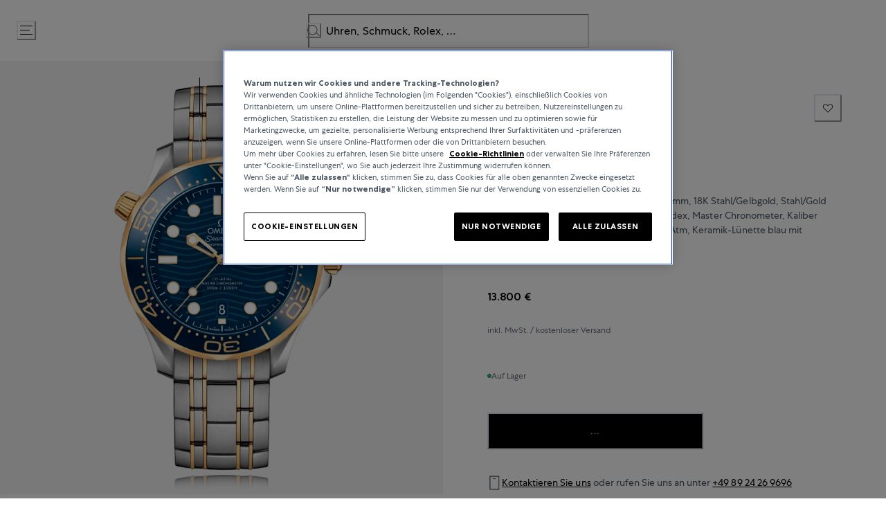

--- FILE ---
content_type: text/html; charset=utf-8
request_url: https://www.bucherer.com/de/de/uhren/omega/seamaster/1307-496-1.html
body_size: 114460
content:
<!doctype html><html lang="de-DE"><head><meta name="charset" content="utf-8"/><meta name="viewport" content="width=device-width, initial-scale=1.0, minimum-scale=1.0, maximum-scale=5.0"/><meta name="format-detection" content="telephone=no"/><link data-react-helmet="true" rel="alternate" href="https://www.bucherer.com/de/de/uhren/omega/seamaster/1307-496-1.html" hrefLang="de-DE"/><link data-react-helmet="true" rel="alternate" href="https://www.bucherer.com/uk/en/watches/omega/seamaster/1307-496-1.html" hrefLang="en-GB"/><link data-react-helmet="true" rel="alternate" href="https://www.bucherer.com/de/en/watches/omega/seamaster/1307-496-1.html" hrefLang="en-DE"/><link data-react-helmet="true" rel="canonical" href="https://www.bucherer.com/de/de/uhren/omega/seamaster/1307-496-1.html"/><link data-react-helmet="true" rel="apple-touch-icon" href="/mobify/bundle/2951/static/img/global/apple-touch-icon.png"/><link data-react-helmet="true" rel="manifest" href="/mobify/bundle/2951/static/manifest.json"/><link data-react-helmet="true" rel="stylesheet" href="/mobify/bundle/2951/static/styles/style.css"/><link data-react-helmet="true" rel="preload" href="/static/fonts/CentraNo1-Bold.woff2" as="font" type="font/woff2" crossorigin="anonymous"/><link data-react-helmet="true" rel="preload" href="/static/fonts/CentraNo1-Book.woff2" as="font" type="font/woff2" crossorigin="anonymous"/><link data-react-helmet="true" rel="preload" href="/static/fonts/CentraNo1-Light.woff2" as="font" type="font/woff2" crossorigin="anonymous"/><link data-react-helmet="true" rel="preload" href="/static/fonts/CentraNo1-Medium.woff2" as="font" type="font/woff2" crossorigin="anonymous"/><link data-react-helmet="true" rel="preload" href="https://asset.bucherer.com/image/upload/f_auto,w_300/Assets/Watches/SWATCH/Omega/Automatic/1307-496-1_FP.png" as="image"/><meta data-react-helmet="true" name="theme-color" content="#000000"/><meta data-react-helmet="true" name="apple-mobile-web-app-title" content="Bucherer"/><meta data-react-helmet="true" name="description" content="Buy Seamaster Diver at Bucherer Deutschland."/><meta data-react-helmet="true" name="robots" content="index, follow"/><meta data-react-helmet="true" property="og:url" content="https://production-eu01-bucherer.demandware.net/on/demandware.store/s/bucherer/dw/shop/v99_9/products/1307-496-1?currency=EUR&amp;locale=de-DE&amp;expand=availability,promotions,options,images,prices,variations,bundled_products,set_products,recommendations&amp;all_images=true"/><script data-react-helmet="true" src="/mobify/bundle/2951/static/head-active_data.js" id="headActiveData" type="text/javascript"></script><script data-react-helmet="true" src="/mobify/bundle/2951/static/script/OneTrust.js" type="text/javascript" defer=""></script><script data-react-helmet="true" src="https://cdn.cookielaw.org/scripttemplates/otSDKStub.js" type="text/javascript" data-domain-script="6c430de4-6e9a-4087-927d-ebc35ed348c9" data-document-language="true" defer=""></script><script data-react-helmet="true" type="application/ld+json">{"@context":"https://schema.org/","@type":"BreadcrumbList","itemListElement":[{"@type":"ListItem","position":1,"name":"Bucherer Home","item":"https://bucherer-production.mobify-storefront.com/de/de"},{"@type":"ListItem","position":2,"name":"Uhren","item":"https://bucherer-production.mobify-storefront.com/de/de/uhren"},{"@type":"ListItem","position":3,"name":"Omega","item":"https://bucherer-production.mobify-storefront.com/de/de/uhren/omega"},{"@type":"ListItem","position":4,"name":"Seamaster","item":"https://bucherer-production.mobify-storefront.com/de/de/uhren/omega/seamaster"},{"@type":"ListItem","position":5,"name":"Seamaster Diver\n","item":"https://bucherer-production.mobify-storefront.com/de/de/uhren/omega/seamaster/1307-496-1.html"}]}</script><script data-react-helmet="true" type="application/ld+json">{"@context":"https://schema.org/","@type":"Product","name":"Seamaster Diver\n","image":["https://asset.bucherer.com/image/upload/f_auto,w_300/Assets/Watches/SWATCH/Omega/Automatic/1307-496-1_FP.png","https://asset.bucherer.com/image/upload/f_auto,w_300/Assets/Watches/SWATCH/Omega/Automatic/1307-496-1_BV.jpg"],"description":"OMEGA Armbanduhr, Seamaster Diver, 42 mm, 18K Stahl/Gelbgold, Stahl/Gold Band, mit Falt-Schliesse Zifferblatt: blau Index, Master Chronometer, Kaliber 8800, Zentrum-Sekunde, Saphir-Glas, 30 Atm, Keramik-Lünette blau mit Ceragold \nRef.:210.20.42.20.03.001","brand":{"@type":"Brand","name":"Omega"},"offers":{"@type":"Offer","url":"https://bucherer-production.mobify-storefront.com/de/de/uhren/omega/seamaster/1307-496-1.html","priceCurrency":"EUR","price":13800,"availability":"https://schema.org/InStock"}}</script><script data-react-helmet="true" type="application/ld+json">{"@context":"https://schema.org/","@type":"Organization","name":"Bucherer","url":"https://www.bucherer.com/","logo":"https://www.bucherer.com/logo.png","description":"Bucherer ist ein Schweizer Luxushändler für Uhren und Schmuck seit 1888 – Top-Marken und exklusive Kollektionen.","contactPoint":{"@type":"ContactPoint","telephone":"+49 89 24 26 9696","contactType":"Customer service","areaServed":"Worldwide","availableLanguages":["English","German","French"]},"sameAs":["https://www.facebook.com/Bucherer","https://www.instagram.com/Bucherer","https://www.linkedin.com/company/bucherer-ag/","https://www.youtube.com/c/BuchererWatchesJewellery","https://ch.pinterest.com/bucherer/"],"address":{"@type":"PostalAddress","streetAddress":"Ridlerstraße 57","addressLocality":"München","addressRegion":"D","postalCode":"80339","addressCountry":"DE"}}</script><style data-react-helmet="true">
                .pceDisplay {visibility: hidden;}
                .pageDisplay .pceDisplay {visibility: visible;}
            </style><style data-react-helmet="true">.variantSelector{color:#000}</style><title data-react-helmet="true">Seamaster Diver - Bucherer Deutschland</title></head><body><div><svg xmlns="http://www.w3.org/2000/svg" xmlns:xlink="http://www.w3.org/1999/xlink" style="position: absolute; width: 0; height: 0" aria-hidden="true" id="__SVG_SPRITE_NODE__"><symbol viewBox="0 0 24 24" xmlns="http://www.w3.org/2000/svg" id="account">
    <path fill-rule="evenodd" clip-rule="evenodd" d="M17.0044 7C17.0044 9.76142 14.7652 12 12.0029 12C9.24067 12 7.00142 9.76142 7.00142 7C7.00142 4.23858 9.24067 2 12.0029 2C14.7652 2 17.0044 4.23858 17.0044 7ZM15.0038 7C15.0038 5.34315 13.6603 4 12.0029 4C10.3456 4 9.00202 5.34315 9.00202 7C9.00202 8.65685 10.3456 10 12.0029 10C13.6603 10 15.0038 8.65685 15.0038 7ZM21.8959 20.55L20.0054 16.76C19.1574 15.0683 17.4268 14.0001 15.534 14H8.47186C6.57907 14.0001 4.84848 15.0683 4.00051 16.76L2.10994 20.55C1.95392 20.8595 1.96935 21.2277 2.15071 21.5231C2.33208 21.8185 2.65351 21.999 3.00021 22H21.0057C21.3524 21.999 21.6738 21.8185 21.8551 21.5231C22.0365 21.2277 22.0519 20.8595 21.8959 20.55ZM5.79105 17.66L4.6207 20H19.3852L18.2148 17.66C17.7075 16.6441 16.6698 16.0016 15.534 16H8.47186C7.33602 16.0016 6.29839 16.6441 5.79105 17.66Z" fill="currentColor" />
</symbol><symbol viewBox="0 0 20 20" fill="none" xmlns="http://www.w3.org/2000/svg" id="alert">
<path fill-rule="evenodd" clip-rule="evenodd" d="M0 10C0 4.47715 4.47715 0 10 0C12.6522 0 15.1957 1.05357 17.0711 2.92893C18.9464 4.8043 20 7.34784 20 10C20 15.5228 15.5228 20 10 20C4.47715 20 0 15.5228 0 10ZM2 10C2 14.4183 5.58172 18 10 18C12.1217 18 14.1566 17.1571 15.6569 15.6569C17.1571 14.1566 18 12.1217 18 10C18 5.58172 14.4183 2 10 2C5.58172 2 2 5.58172 2 10ZM11 10.5C11 10.2239 10.7761 10 10.5 10H9.5C9.22386 10 9 10.2239 9 10.5V13.5C9 13.7761 9.22386 14 9.5 14H10.5C10.7761 14 11 13.7761 11 13.5V10.5ZM10.5 6C10.7761 6 11 6.22386 11 6.5V7.5C11 7.77614 10.7761 8 10.5 8H9.5C9.22386 8 9 7.77614 9 7.5V6.5C9 6.22386 9.22386 6 9.5 6H10.5Z" fill="currentColor" />
</symbol><symbol viewBox="0 0 24 24" fill="none" xmlns:inkscape="http://www.inkscape.org/namespaces/inkscape" xmlns:sodipodi="http://sodipodi.sourceforge.net/DTD/sodipodi-0.dtd" xmlns="http://www.w3.org/2000/svg" xmlns:svg="http://www.w3.org/2000/svg" id="apple">
  <sodipodi:namedview id="apple_namedview1" pagecolor="#ffffff" bordercolor="#000000" borderopacity="0.25" inkscape:showpageshadow="2" inkscape:pageopacity="0.0" inkscape:pagecheckerboard="0" inkscape:deskcolor="#d1d1d1" inkscape:zoom="9.8333333" inkscape:cx="11.949153" inkscape:cy="12" inkscape:window-width="1312" inkscape:window-height="449" inkscape:window-x="0" inkscape:window-y="25" inkscape:window-maximized="0" inkscape:current-layer="svg1"></sodipodi:namedview>
  <g clip-path="url(#apple_clip0_37937_16105)" id="apple_g1">
    <path d="M19.762 8.818C19.646 8.908 17.598 10.062 17.598 12.628C17.598 15.596 20.204 16.646 20.282 16.672C20.27 16.736 19.868 18.11 18.908 19.51C18.052 20.742 17.158 21.972 15.798 21.972C14.438 21.972 14.088 21.182 12.518 21.182C10.988 21.182 10.444 21.998 9.2 21.998C7.956 21.998 7.088 20.858 6.09 19.458C4.934 17.814 4 15.26 4 12.836C4 8.948 6.528 6.886 9.016 6.886C10.338 6.886 11.44 7.754 12.27 7.754C13.06 7.754 14.292 6.834 15.796 6.834C16.366 6.834 18.414 6.886 19.762 8.818ZM15.082 5.188C15.704 4.45 16.144 3.426 16.144 2.402C16.144 2.26 16.132 2.116 16.106 2C15.094 2.038 13.89 2.674 13.164 3.516C12.594 4.164 12.062 5.188 12.062 6.226C12.062 6.382 12.088 6.538 12.1 6.588C12.164 6.6 12.268 6.614 12.372 6.614C13.28 6.614 14.422 6.006 15.082 5.188Z" fill="#181818" id="apple_path1" />
  </g>
  <defs id="apple_defs1">
    <clipPath id="apple_clip0_37937_16105">
      <rect width="16.28" height="20" fill="white" transform="translate(4 2)" id="apple_rect1" />
    </clipPath>
  </defs>
</symbol><symbol viewBox="0 0 24 24" fill="none" xmlns="http://www.w3.org/2000/svg" id="basket">
<path fill-rule="evenodd" clip-rule="evenodd" d="M5.72 4.00002H21.5C21.7761 4.00002 22 4.22387 22 4.50002V5.00002C21.9928 5.8299 21.7687 6.64346 21.35 7.36002L19 11.49C18.4915 12.404 17.5357 12.979 16.49 13H10.26C10.0439 12.9954 9.82904 12.9652 9.62 12.91L8.62 15H19.5C19.7761 15 20 15.2239 20 15.5V16.5C20 16.7762 19.7761 17 19.5 17H7C6.72633 17.0063 6.4704 16.865 6.33 16.63L6.11 16.25C5.99438 16.0275 5.99438 15.7626 6.11 15.54L7.97 11.84C7.86843 11.7328 7.77797 11.6155 7.7 11.49L3.42 4.00002H2.5C2.22386 4.00002 2 3.77616 2 3.50002V2.50002C2 2.22387 2.22386 2.00002 2.5 2.00002H3.42C4.13737 1.99717 4.80132 2.37875 5.16 3.00002L5.72 4.00002ZM16.53 11C16.8452 10.9619 17.1236 10.7763 17.28 10.5L19.64 6.37002C19.678 6.29401 19.708 6.214 19.7376 6.13506C19.7547 6.08936 19.7717 6.04401 19.79 6.00002H6.87L9.44 10.5C9.61755 10.8076 9.94489 10.9979 10.3 11H16.53ZM18 18C16.8954 18 16 18.8954 16 20C16 21.1046 16.8954 22 18 22C19.1046 22 20 21.1046 20 20C20 18.8954 19.1046 18 18 18ZM6 20C6 18.8954 6.89543 18 8 18C9.10457 18 10 18.8954 10 20C10 21.1046 9.10457 22 8 22C6.89543 22 6 21.1046 6 20Z" fill="currentColor" />
</symbol><symbol viewBox="0 0 24 24" fill="none" xmlns="http://www.w3.org/2000/svg" id="check">
<path d="M16.5417 6.01214L7.70841 14.8022C7.63018 14.8807 7.52368 14.9248 7.41258 14.9248C7.30148 14.9248 7.19498 14.8807 7.11675 14.8022L2.62508 10.3325C2.5462 10.2547 2.50183 10.1487 2.50183 10.0381C2.50183 9.92758 2.5462 9.82161 2.62508 9.74376L3.20841 9.16328C3.28665 9.08479 3.39315 9.04064 3.50425 9.04064C3.61535 9.04064 3.72184 9.08479 3.80008 9.16328L7.40841 12.7539L15.3667 4.83461C15.5316 4.67557 15.7936 4.67557 15.9584 4.83461L16.5417 5.42337C16.6206 5.50123 16.665 5.6072 16.665 5.71776C16.665 5.82831 16.6206 5.93429 16.5417 6.01214Z" fill="currentColor" />
</symbol><symbol viewBox="0 0 24 24" fill="none" xmlns="http://www.w3.org/2000/svg" id="check-circle">
<path fill-rule="evenodd" clip-rule="evenodd" d="M2 12C2 6.47715 6.47715 2 12 2C14.6522 2 17.1957 3.05357 19.0711 4.92893C20.9464 6.8043 22 9.34784 22 12C22 17.5228 17.5228 22 12 22C6.47715 22 2 17.5228 2 12ZM10.7296 15.35L16.3496 9.72998C16.5338 9.53683 16.5338 9.23313 16.3496 9.03998L15.8196 8.50998C15.6252 8.31941 15.314 8.31941 15.1196 8.50998L10.3796 13.25L8.87963 11.76C8.78889 11.6633 8.66221 11.6085 8.52962 11.6085C8.39704 11.6085 8.27036 11.6633 8.17963 11.76L7.64963 12.29C7.55497 12.3839 7.50173 12.5117 7.50173 12.645C7.50173 12.7783 7.55497 12.9061 7.64963 13L10.0296 15.35C10.1204 15.4467 10.247 15.5015 10.3796 15.5015C10.5122 15.5015 10.6389 15.4467 10.7296 15.35Z" fill="currentColor" />
</symbol><symbol viewBox="0 0 24 24" fill="none" xmlns="http://www.w3.org/2000/svg" id="chevron-up">
<path d="M11.2801 8.22C11.4206 8.07931 11.6113 8.00018 11.8101 8H12.1901C12.3885 8.0023 12.5784 8.08112 12.7201 8.22L17.8501 13.36C17.9448 13.4539 17.998 13.5817 17.998 13.715C17.998 13.8483 17.9448 13.9761 17.8501 14.07L17.1401 14.78C17.0479 14.8741 16.9218 14.9271 16.7901 14.9271C16.6584 14.9271 16.5323 14.8741 16.4401 14.78L12.0001 10.33L7.5601 14.78C7.46621 14.8747 7.33842 14.9279 7.2051 14.9279C7.07178 14.9279 6.94398 14.8747 6.8501 14.78L6.1501 14.07C6.05544 13.9761 6.0022 13.8483 6.0022 13.715C6.0022 13.5817 6.05544 13.4539 6.1501 13.36L11.2801 8.22Z" fill="currentColor" />
</symbol><symbol viewBox="0 0 24 24" fill="none" xmlns="http://www.w3.org/2000/svg" id="chevron-down">
<path d="M12.7201 15.7802C12.5796 15.9209 12.3889 16 12.1901 16.0002H11.8101C11.6117 15.9979 11.4218 15.919 11.2801 15.7802L6.1501 10.6402C6.05544 10.5463 6.0022 10.4185 6.0022 10.2852C6.0022 10.1518 6.05544 10.024 6.1501 9.93016L6.8601 9.22016C6.95226 9.1261 7.07841 9.07309 7.2101 9.07309C7.34179 9.07309 7.46793 9.1261 7.5601 9.22016L12.0001 13.6702L16.4401 9.22016C16.534 9.12551 16.6618 9.07227 16.7951 9.07227C16.9284 9.07227 17.0562 9.12551 17.1501 9.22016L17.8501 9.93016C17.9448 10.024 17.998 10.1518 17.998 10.2852C17.998 10.4185 17.9448 10.5463 17.8501 10.6402L12.7201 15.7802Z" fill="currentColor" />
</symbol><symbol viewBox="0 0 24 24" fill="none" xmlns="http://www.w3.org/2000/svg" id="chevron-right">
<path d="M15.7799 11.2799C15.9206 11.4204 15.9997 11.611 15.9999 11.8099V12.1899C15.9976 12.3883 15.9188 12.5781 15.7799 12.7199L10.6399 17.8499C10.546 17.9445 10.4182 17.9978 10.2849 17.9978C10.1516 17.9978 10.0238 17.9445 9.92992 17.8499L9.21992 17.1399C9.12586 17.0477 9.07285 16.9215 9.07285 16.7899C9.07285 16.6582 9.12586 16.532 9.21992 16.4399L13.6699 11.9999L9.21992 7.55985C9.12526 7.46597 9.07202 7.33817 9.07202 7.20485C9.07202 7.07153 9.12526 6.94374 9.21992 6.84985L9.92992 6.14985C10.0238 6.0552 10.1516 6.00195 10.2849 6.00195C10.4182 6.00195 10.546 6.0552 10.6399 6.14985L15.7799 11.2799Z" fill="currentColor" />
</symbol><symbol viewBox="0 0 24 24" fill="none" xmlns="http://www.w3.org/2000/svg" id="chevron-left">
<path d="M8.22 12.7199C8.07931 12.5793 8.00018 12.3887 8 12.1899V11.8099C8.0023 11.6114 8.08112 11.4216 8.22 11.2799L13.36 6.14985C13.4539 6.0552 13.5817 6.00195 13.715 6.00195C13.8483 6.00195 13.9761 6.0552 14.07 6.14985L14.78 6.85985C14.8741 6.95202 14.9271 7.07816 14.9271 7.20985C14.9271 7.34154 14.8741 7.46769 14.78 7.55985L10.33 11.9999L14.78 16.4399C14.8747 16.5337 14.9279 16.6615 14.9279 16.7949C14.9279 16.9282 14.8747 17.056 14.78 17.1499L14.07 17.8499C13.9761 17.9445 13.8483 17.9978 13.715 17.9978C13.5817 17.9978 13.4539 17.9445 13.36 17.8499L8.22 12.7199Z" fill="currentColor" />
</symbol><symbol viewBox="0 0 24 24" xmlns="http://www.w3.org/2000/svg" id="dashboard">
    <path fill-rule="evenodd" clip-rule="evenodd" d="m1.3333 0h8c0.73637 0 1.3334 0.59695 1.3334 1.3333v21.333c0 0.7363-0.597 1.3333-1.3334 1.3333h-8c-0.73638 0-1.3333-0.597-1.3333-1.3333v-21.333c0-0.73638 0.59695-1.3333 1.3333-1.3333zm6.6667 21.333v-18.667h-5.3333v18.667h5.3333zm13.333-18.667v2.6667h-5.3333v-2.6667h5.3333zm-6.6666-2.6667h8c0.7363 0 1.3333 0.59695 1.3333 1.3333v5.3333c0 0.73638-0.597 1.3333-1.3333 1.3333h-8c-0.7364 0-1.3334-0.59695-1.3334-1.3333v-5.3333c0-0.73638 0.597-1.3333 1.3334-1.3333zm6.6666 13.333v8h-5.3333v-8h5.3333zm-6.6666-2.6666h8c0.7363 0 1.3333 0.5969 1.3333 1.3333v10.667c0 0.7363-0.597 1.3333-1.3333 1.3333h-8c-0.7364 0-1.3334-0.597-1.3334-1.3333v-10.667c0-0.7364 0.597-1.3333 1.3334-1.3333z" fill="currentColor" />
</symbol><symbol fill="none" viewBox="0 0 28 40" xmlns="http://www.w3.org/2000/svg" id="figma-logo">
<g clip-path="url(#figma-logo_a)">
    <path d="m7.34 39.999c3.68 0 6.6667-2.9867 6.6667-6.6667v-6.6667h-6.6667c-3.68 0-6.6667 2.9867-6.6667 6.6667s2.9867 6.6667 6.6667 6.6667z" fill="#0ACF83" />
    <path d="m0.67334 20.001c0-3.68 2.9867-6.6666 6.6667-6.6666h6.6667v13.333h-6.6667c-3.68 0-6.6667-2.9867-6.6667-6.6667z" fill="#A259FF" />
    <path d="m0.67383 6.6667c0-3.68 2.9867-6.6667 6.6667-6.6667h6.6667v13.333h-6.6667c-3.68 0-6.6667-2.9866-6.6667-6.6666z" fill="#F24E1E" />
    <path d="m14.006 0h6.6667c3.68 0 6.6666 2.9867 6.6666 6.6667 0 3.68-2.9866 6.6666-6.6666 6.6666h-6.6667v-13.333z" fill="#FF7262" />
    <path d="m27.339 20.001c0 3.68-2.9866 6.6667-6.6666 6.6667-3.6801 0-6.6667-2.9867-6.6667-6.6667s2.9866-6.6666 6.6667-6.6666c3.68 0 6.6666 2.9866 6.6666 6.6666z" fill="#1ABCFE" />
</g>
<defs>
    <clipPath id="figma-logo_a">
        <rect transform="translate(.66992)" width="26.672" height="40" fill="#fff" />
    </clipPath>
</defs>
</symbol><symbol viewBox="0 0 18 18" fill="currentColor" xmlns="http://www.w3.org/2000/svg" id="filter">
<path fill-rule="evenodd" clip-rule="evenodd" d="M5.82291 1.99998H17.4919C17.7677 1.99998 17.9914 2.22383 17.9914 2.49998V3.49998C17.9914 3.77612 17.7677 3.99998 17.4919 3.99998H5.82291C5.33634 5.37752 3.92904 6.20385 2.49033 5.95677C1.05163 5.7097 0 4.46109 0 2.99998C0 1.53887 1.05163 0.290257 2.49033 0.0431805C3.92904 -0.203896 5.33634 0.622429 5.82291 1.99998ZM2.00653 2.99998C2.00653 3.55226 2.45382 3.99998 3.00558 3.99998C3.55734 3.99998 4.00463 3.55226 4.00463 2.99998C4.00463 2.44769 3.55734 1.99998 3.00558 1.99998C2.45382 1.99998 2.00653 2.44769 2.00653 2.99998ZM17.4919 7.99998H11.8172C11.387 6.81352 10.2609 6.0235 8.9999 6.0235C7.73891 6.0235 6.61279 6.81352 6.18257 7.99998H0.507946C0.232065 7.99998 0.00841915 8.22383 0.00841915 8.49998V9.49998C0.00841915 9.77612 0.232065 9.99998 0.507946 9.99998H6.18257C6.61279 11.1864 7.73891 11.9765 8.9999 11.9765C10.2609 11.9765 11.387 11.1864 11.8172 9.99998H17.4919C17.7677 9.99998 17.9914 9.77612 17.9914 9.49998V8.49998C17.9914 8.22383 17.7677 7.99998 17.4919 7.99998ZM8.00085 8.99998C8.00085 9.55226 8.44814 9.99998 8.9999 9.99998C9.55166 9.99998 9.99895 9.55226 9.99895 8.99998C9.99895 8.44769 9.55166 7.99998 8.9999 7.99998C8.44814 7.99998 8.00085 8.44769 8.00085 8.99998ZM14.9942 12C13.7272 12.0035 12.5992 12.8042 12.1769 14H0.507946C0.232065 14 0.00841915 14.2238 0.00841915 14.5V15.5C0.00841915 15.7761 0.232065 16 0.507946 16H12.1769C12.6853 17.4394 14.1926 18.267 15.6786 17.9227C17.1646 17.5783 18.1552 16.1719 17.9799 14.6553C17.8047 13.1387 16.5195 11.9957 14.9942 12ZM13.9952 15C13.9952 15.5523 14.4425 16 14.9942 16C15.546 16 15.9933 15.5523 15.9933 15C15.9933 14.4477 15.546 14 14.9942 14C14.4425 14 13.9952 14.4477 13.9952 15Z" fill="#181818" />
</symbol><symbol viewBox="0 0 25 30" fill="none" xmlns="http://www.w3.org/2000/svg" id="file">
    <path fill-rule="evenodd" clip-rule="evenodd" d="M3.5 0L21.5 0C23.1569 0 24.5 1.34315 24.5 3L24.5 19.14C24.4989 20.3331 24.0242 21.4769 23.18 22.32L16.82 28.68C15.9769 29.5242 14.8331 29.9989 13.64 30H3.5C1.84315 30 0.5 28.6569 0.5 27L0.5 3C0.5 1.34315 1.84315 0 3.5 0ZM21.5 3L3.5 3L3.5 27H12.5L12.5 19.5C12.5 18.6716 13.1716 18 14 18L21.5 18L21.5 3Z" fill="#5C5C5C" />
</symbol><symbol viewBox="0 0 21 20" fill="none" xmlns="http://www.w3.org/2000/svg" id="flag-ca">
<path d="M5.43372 4.1665H15.5542V18.3332H5.43372V4.1665Z" fill="white" />
<path d="M0.375 4.1665H5.43383V18.3332H0.375V4.1665ZM15.5543 4.1665H20.6131V18.3332H15.5571L15.5543 4.1665ZM6.95064 11.0119L6.55397 11.1447L8.38364 12.7357C8.52331 13.1424 8.33616 13.2614 8.21604 13.4772L10.1993 13.2282L10.1519 15.2065L10.5653 15.1955L10.4731 13.231L12.462 13.4661C12.3391 13.2088 12.2301 13.0732 12.3419 12.6637L14.1688 11.1558L13.8503 11.0396C13.5877 10.8403 13.962 10.0794 14.0179 9.59798C14.0179 9.59798 12.9536 9.96045 12.8838 9.76953L12.61 9.25212L11.6407 10.3091C11.5346 10.334 11.4899 10.2925 11.4648 10.2039L11.9117 7.99593L11.2022 8.3916C11.1435 8.41927 11.0849 8.39714 11.0457 8.32796L10.3614 6.97217L9.65743 8.38053C9.60435 8.43034 9.55128 8.43587 9.50659 8.40267L8.83059 8.02637L9.23842 10.215C9.2049 10.3035 9.12669 10.3257 9.0373 10.2786L8.1071 9.23551C7.98698 9.4292 7.90597 9.74186 7.74396 9.8138C7.58473 9.88021 7.04561 9.68099 6.68526 9.60352C6.80817 10.0435 7.19366 10.7739 6.95064 11.0146V11.0119Z" fill="#FF0000" />
<path fill-rule="evenodd" clip-rule="evenodd" d="M20.8333 0H0V20H20.8333V0ZM10.4167 17.9167C14.3287 17.9167 17.5 14.7453 17.5 10.8333C17.5 6.92132 14.3287 3.75 10.4167 3.75C6.50465 3.75 3.33333 6.92132 3.33333 10.8333C3.33333 14.7453 6.50465 17.9167 10.4167 17.9167Z" fill="white" />
</symbol><symbol viewBox="0 0 20 20" fill="none" xmlns="http://www.w3.org/2000/svg" id="flag-us">
<path fill-rule="evenodd" clip-rule="evenodd" d="M0.833313 3.3335H19.7222V4.42367H0.833313V3.3335ZM0.833313 5.51383H19.7222V6.604H0.833313V5.51383ZM0.833313 7.69141H19.7222V8.78434H0.833313V7.69141ZM0.833313 9.87174H19.7222V10.9619H0.833313V9.87174ZM0.833313 12.0521H19.7222V13.1423H0.833313V12.0521ZM0.833313 14.2297H19.7222V15.3198H0.833313V14.2297ZM0.833313 16.41H19.7222V17.5002H0.833313V16.41Z" fill="#BD3D44" />
<path fill-rule="evenodd" clip-rule="evenodd" d="M0.833313 4.42383H19.7222V5.514H0.833313V4.42383ZM0.833313 6.60417H19.7222V7.69157H0.833313V6.60417ZM0.833313 8.78174H19.7222V9.87191H0.833313V8.78174ZM0.833313 10.9621H19.7222V12.0522H0.833313V10.9621ZM0.833313 13.1424H19.7222V14.2326H0.833313V13.1424ZM0.833313 15.32H19.7222V16.4102H0.833313V15.32Z" fill="white" />
<path fill-rule="evenodd" clip-rule="evenodd" d="M0.833313 3.3335H11.5994V10.9619H0.833313V3.3335Z" fill="#192F5D" />
<path fill-rule="evenodd" clip-rule="evenodd" d="M1.72974 3.66016L1.82935 3.96175H2.14478L1.89022 4.14714L1.98706 4.4515L1.72974 4.26335L1.47518 4.44873L1.57202 4.14714L1.3147 3.96175H1.63566L1.72974 3.66016ZM3.52547 3.66016L3.62231 3.96175H3.94051L3.68319 4.14714L3.78003 4.4515L3.52547 4.26335L3.26815 4.44873L3.36499 4.14714L3.11043 3.96175H3.42586L3.52547 3.66016ZM5.31844 3.66016L5.41805 3.96175H5.73071L5.47616 4.14714L5.573 4.4515L5.31567 4.26335L5.06112 4.44873L5.15796 4.14714L4.90064 3.96175H5.21883L5.31844 3.66016ZM7.11418 3.66016L7.21102 3.96175H7.52922L7.27189 4.14714L7.3715 4.4515L7.11418 4.26335L6.85685 4.44873L6.95646 4.14714L6.69914 3.96175H7.01457L7.11418 3.66016ZM8.90715 3.66016L9.00675 3.96175H9.32218L9.06763 4.14714L9.16447 4.4515L8.90715 4.26335L8.65259 4.44873L8.74943 4.14714L8.49487 3.96175H8.8103L8.90715 3.66016ZM10.7029 3.66016L10.7997 3.96175H11.1179L10.8606 4.14714L10.9602 4.4515L10.7029 4.26335L10.4456 4.44873L10.5452 4.14714L10.2878 3.96175H10.606L10.7029 3.66016ZM2.62899 4.42383L2.72583 4.72542H3.04403L2.7867 4.91081L2.88078 5.2124L2.63175 5.02702L2.37443 5.2124L2.46574 4.91081L2.21672 4.72542H2.53215L2.62899 4.42383ZM4.42196 4.42383L4.52157 4.72542H4.837L4.57967 4.91081L4.67928 5.2124L4.42196 5.02702L4.16463 5.2124L4.26424 4.91081L4.00692 4.72542H4.32511L4.42196 4.42383ZM6.21769 4.42383L6.31454 4.72542H6.63273L6.37541 4.91081L6.47225 5.2124L6.21769 5.02702L5.96037 5.2124L6.05721 4.91081L5.80265 4.72542H6.11808L6.21769 4.42383ZM8.01066 4.42383L8.11027 4.72542H8.4257L8.16838 4.91081L8.26799 5.2124L8.01066 5.02702L7.7561 5.2124L7.85295 4.91081L7.59562 4.72542H7.91659L8.01066 4.42383ZM9.8064 4.42383L9.90324 4.72542H10.2214L9.96411 4.91081L10.061 5.2124L9.8064 5.02702L9.54907 5.2124L9.64592 4.91081L9.39136 4.72542H9.70679L9.8064 4.42383ZM1.72974 5.18473L1.82935 5.49186H2.14478L1.89022 5.67724L1.98706 5.97884L1.72974 5.79069L1.47518 5.97884L1.57202 5.67448L1.3147 5.48909H1.63566L1.72974 5.18473ZM3.52547 5.18473L3.62231 5.48909H3.94051L3.68319 5.67448L3.78003 5.97607L3.52547 5.78792L3.26815 5.97607L3.36499 5.67171L3.11043 5.48633H3.42586L3.52547 5.18473ZM5.31844 5.18473L5.41805 5.48909H5.73071L5.47616 5.67448L5.573 5.97607L5.31567 5.78792L5.06112 5.97607L5.15796 5.67171L4.90064 5.48633H5.21883L5.31844 5.18473ZM7.11418 5.18473L7.21102 5.48909H7.52922L7.27189 5.67448L7.3715 5.97607L7.11418 5.78792L6.85685 5.97607L6.95646 5.67171L6.69914 5.48633H7.01457L7.11418 5.18473ZM8.90715 5.18473L9.00675 5.48909H9.32218L9.06763 5.67448L9.16447 5.97607L8.90715 5.78792L8.65259 5.97607L8.74943 5.67171L8.49487 5.48633H8.8103L8.90715 5.18473ZM10.7029 5.18473L10.7997 5.48909H11.1179L10.8606 5.67448L10.9602 5.97607L10.7029 5.78792L10.4456 5.97607L10.5452 5.67171L10.2878 5.48633H10.606L10.7029 5.18473ZM2.62899 5.9484L2.72583 6.25H3.04403L2.7867 6.43538L2.88354 6.73974L2.62899 6.55159L2.37166 6.73698L2.46851 6.43538L2.21395 6.25H2.52938L2.62899 5.9484ZM4.42196 5.9484L4.52157 6.25H4.837L4.57967 6.43538L4.67928 6.73974L4.42196 6.55159L4.16463 6.73698L4.26424 6.43538L4.00692 6.25H4.32511L4.42196 5.9484ZM6.21769 5.9484L6.31454 6.25H6.63273L6.37541 6.43538L6.47225 6.73974L6.21769 6.55159L5.96037 6.73698L6.05721 6.43538L5.80265 6.25H6.11808L6.21769 5.9484ZM8.01066 5.9484L8.11027 6.25H8.4257L8.17114 6.43538L8.26799 6.73974L8.01066 6.55159L7.7561 6.73698L7.85295 6.43538L7.59562 6.25H7.91659L8.01066 5.9484ZM9.8064 5.9484L9.90324 6.25H10.2214L9.96411 6.43538L10.061 6.73974L9.8064 6.55159L9.54907 6.73698L9.64592 6.43538L9.39136 6.25H9.70679L9.8064 5.9484ZM1.72974 6.71207L1.82935 7.01367H2.14478L1.89022 7.19905L1.98706 7.50342L1.72974 7.31526L1.47518 7.50065L1.57202 7.19905L1.3147 7.01367H1.63566L1.72974 6.71207ZM3.52547 6.71207L3.62231 7.01367H3.94051L3.68319 7.19905L3.78003 7.50065L3.52547 7.31526L3.26815 7.50065L3.36499 7.19905L3.11043 7.01367H3.42586L3.52547 6.71207ZM5.31844 6.71207L5.41805 7.01367H5.73071L5.47616 7.19905L5.573 7.50342L5.31567 7.31526L5.06112 7.50065L5.15796 7.19905L4.90064 7.01367H5.21883L5.31844 6.71207ZM7.11418 6.71207L7.21102 7.01367H7.52922L7.27189 7.19905L7.3715 7.50342L7.11418 7.31526L6.85685 7.50065L6.95646 7.19905L6.69914 7.01367H7.01457L7.11418 6.71207ZM8.90715 6.71207L9.00675 7.01367H9.32218L9.06763 7.19905L9.16447 7.50342L8.90715 7.31526L8.65259 7.50065L8.74943 7.19905L8.49487 7.01367H8.8103L8.90715 6.71207ZM10.7029 6.71207L10.7997 7.01367H11.1179L10.8606 7.19905L10.9602 7.50342L10.7029 7.31526L10.4456 7.50065L10.5452 7.19905L10.2878 7.01367H10.606L10.7029 6.71207ZM2.62899 7.47575L2.72583 7.77734H3.04403L2.7867 7.96273L2.88354 8.26432L2.62899 8.07617L2.37166 8.26432L2.46851 7.95996L2.21395 7.77457H2.52938L2.62899 7.47575ZM4.42196 7.47575L4.52157 7.77734H4.837L4.57967 7.96273L4.67928 8.26432L4.42196 8.07617L4.16463 8.26432L4.26424 7.95996L4.00692 7.77457H4.32511L4.42196 7.47575ZM6.21769 7.47575L6.31454 7.77734H6.63273L6.37541 7.96273L6.47225 8.26432L6.21769 8.07617L5.96037 8.26432L6.05721 7.95996L5.80265 7.77457H6.11808L6.21769 7.47575ZM8.01066 7.47575L8.11027 7.77734H8.4257L8.17114 7.96273L8.26799 8.26432L8.01066 8.07617L7.7561 8.26432L7.85295 7.95996L7.59562 7.77457H7.91659L8.01066 7.47575ZM9.8064 7.47575L9.90324 7.77734H10.2214L9.96411 7.96273L10.061 8.26432L9.8064 8.07617L9.54907 8.26432L9.64592 7.95996L9.39136 7.77457H9.70679L9.8064 7.47575ZM1.72974 8.23665L1.82935 8.54101H2.14478L1.89022 8.7264L1.98706 9.02522L1.72974 8.83984L1.47518 9.02522L1.57202 8.72363L1.3147 8.53825H1.63566L1.72974 8.23665ZM3.52547 8.23665L3.62231 8.54101H3.94051L3.68319 8.7264L3.7828 9.02522L3.52547 8.83984L3.26815 9.02522L3.36776 8.72363L3.11043 8.53825H3.42586L3.52547 8.23665ZM5.31844 8.23665L5.41805 8.54101H5.73071L5.47616 8.7264L5.573 9.02522L5.31567 8.83984L5.06112 9.02522L5.15796 8.72363L4.90064 8.53825H5.21883L5.31844 8.23665ZM7.11418 8.23665L7.21102 8.54101H7.52922L7.27189 8.7264L7.3715 9.02522L7.11418 8.83984L6.85685 9.02522L6.95646 8.72363L6.69914 8.53825H7.01457L7.11418 8.23665ZM8.90715 8.23665L9.00675 8.54101H9.32218L9.06763 8.7264L9.16447 9.02522L8.90715 8.83984L8.65259 9.02522L8.74943 8.72363L8.49487 8.53825H8.8103L8.90715 8.23665ZM10.7029 8.23665L10.7997 8.54101H11.1179L10.8606 8.7264L10.9602 9.02522L10.7029 8.83984L10.4456 9.02522L10.5452 8.72363L10.2878 8.53825H10.606L10.7029 8.23665ZM2.62899 9.00032L2.72583 9.30192H3.04403L2.7867 9.4873L2.88354 9.79166L2.62899 9.60351L2.37166 9.7889L2.46851 9.4873L2.21395 9.30192H2.52938L2.62899 9.00032ZM4.42196 9.00032L4.52157 9.30192H4.837L4.57967 9.4873L4.67928 9.79166L4.42196 9.60351L4.16463 9.7889L4.26424 9.4873L4.00692 9.30192H4.32511L4.42196 9.00032ZM6.21769 9.00032L6.31454 9.30192H6.63273L6.37541 9.4873L6.47225 9.79166L6.21769 9.60351L5.96037 9.7889L6.05721 9.4873L5.80265 9.30192H6.11808L6.21769 9.00032ZM8.01066 9.00032L8.11027 9.30192H8.4257L8.17114 9.4873L8.26799 9.79166L8.01066 9.60351L7.7561 9.7889L7.85295 9.4873L7.59562 9.30192H7.91659L8.01066 9.00032ZM9.8064 9.00032L9.90324 9.30192H10.2214L9.96411 9.4873L10.061 9.79166L9.8064 9.60351L9.54907 9.7889L9.64592 9.4873L9.39136 9.30192H9.70679L9.8064 9.00032ZM1.72974 9.76399L1.82935 10.0656H2.14478L1.89022 10.251L1.98706 10.5526L1.72974 10.3672L1.47518 10.5526L1.57202 10.2482L1.3147 10.0628H1.63566L1.72974 9.76399ZM3.52547 9.76399L3.62231 10.0656H3.94051L3.68319 10.251L3.7828 10.5526L3.52547 10.3672L3.26815 10.5526L3.36776 10.2482L3.11043 10.0628H3.42586L3.52547 9.76399ZM5.31844 9.76399L5.41805 10.0656H5.73071L5.48169 10.251L5.57853 10.5526L5.32121 10.3672L5.06665 10.5526L5.16349 10.2482L4.90617 10.0628H5.22437L5.31844 9.76399ZM7.11418 9.76399L7.21102 10.0656H7.52922L7.27189 10.251L7.3715 10.5526L7.11418 10.3672L6.85685 10.5526L6.95646 10.2482L6.69914 10.0628H7.01457L7.11418 9.76399ZM8.90715 9.76399L9.00675 10.0656H9.32218L9.06763 10.251L9.16447 10.5526L8.90715 10.3672L8.65259 10.5526L8.74943 10.2482L8.49487 10.0628H8.8103L8.90715 9.76399ZM10.7029 9.76399L10.7997 10.0656H11.1179L10.8606 10.251L10.9602 10.5526L10.7029 10.3672L10.4456 10.5526L10.5452 10.2482L10.2878 10.0628H10.606L10.7029 9.76399Z" fill="white" />
<path fill-rule="evenodd" clip-rule="evenodd" d="M20 0H0V20H20V0ZM10.4167 17.5C14.3287 17.5 17.5 14.3287 17.5 10.4167C17.5 6.50465 14.3287 3.33333 10.4167 3.33333C6.50465 3.33333 3.33333 6.50465 3.33333 10.4167C3.33333 14.3287 6.50465 17.5 10.4167 17.5Z" fill="white" />
</symbol><symbol fill="none" xmlns="http://www.w3.org/2000/svg" viewBox="0 0 24 24" id="flag-gb">
    <g clip-path="url(#flag-gb_clip0)">
        <path d="M29.5 4h-34v17h34V4z" fill="#006" />
        <path d="M-4.5 4v1.9L25.699 21h3.8v-1.9L-.698 4H-4.5zm34 0v1.9L-.7 21H-4.5v-1.9L25.699 4h3.8z" fill="#fff" />
        <path d="M9.667 4v17h5.666V4H9.667zM-4.5 9.667v5.666h34V9.667h-34z" fill="#fff" />
        <path d="M-4.5 10.8v3.4h34v-3.4h-34zM10.8 4v17h3.4V4h-3.4zM-4.5 21l11.333-5.667h2.534L-1.966 21H-4.5zm0-17L6.833 9.667H4.3l-8.799-4.4V4zm20.133 5.667L26.965 4H29.5L18.167 9.667h-2.535zM29.5 21l-11.333-5.667H20.7l8.799 4.4V21z" fill="#C00" />
        <path fill-rule="evenodd" clip-rule="evenodd" d="M24 0H0v24h24V0zM12.5 21a8.5 8.5 0 100-17 8.5 8.5 0 000 17z" fill="#fff" />
    </g>
    <defs>
        <clipPath id="flag-gb_clip0">
            <path fill="#fff" d="M0 0h24v24H0z" />
        </clipPath>
    </defs>
</symbol><symbol fill="none" xmlns="http://www.w3.org/2000/svg" viewBox="0 0 24 24" id="flag-fr">
    <g clip-path="url(#flag-fr_clip0)">
        <g clip-path="url(#flag-fr_clip1)">
            <path d="M25.25 4H-.25v17h25.5V4z" fill="#ED2939" />
            <path d="M16.75 4h-17v17h17V4z" fill="#fff" />
            <path d="M8.25 4h-8.5v17h8.5V4z" fill="#002395" />
        </g>
        <path fill-rule="evenodd" clip-rule="evenodd" d="M24 0H0v24h24V0zM12.5 21a8.5 8.5 0 100-17 8.5 8.5 0 000 17z" fill="#fff" />
    </g>
    <defs>
        <clipPath id="flag-fr_clip0">
            <path fill="#fff" d="M0 0h24v24H0z" />
        </clipPath>
        <clipPath id="flag-fr_clip1">
            <path fill="#fff" transform="translate(-.25 4)" d="M0 0h25.5v17H0z" />
        </clipPath>
    </defs>
</symbol><symbol fill="none" xmlns="http://www.w3.org/2000/svg" viewBox="0 0 24 24" id="flag-it">
    <g clip-path="url(#flag-it_clip0)">
        <path fill-rule="evenodd" clip-rule="evenodd" d="M0 3h22.667v1.308H0V3zm0 2.616h22.667v1.309H0V5.616zM0 8.23h22.667v1.312H0V8.229zm0 2.617h22.667v1.308H0v-1.308zm0 2.616h22.667v1.309H0v-1.309zm0 2.613h22.667v1.309H0v-1.309zm0 2.617h22.667V20H0v-1.308z" fill="#BD3D44" />
        <path fill-rule="evenodd" clip-rule="evenodd" d="M0 4.308h22.667v1.308H0V4.308zm0 2.617h22.667V8.23H0V6.925zm0 2.613h22.667v1.308H0V9.538zm0 2.616h22.667v1.308H0v-1.308zm0 2.617h22.667v1.308H0V14.77zm0 2.613h22.667v1.308H0v-1.308z" fill="#fff" />
        <path fill-rule="evenodd" clip-rule="evenodd" d="M0 3h12.92v9.154H0V3z" fill="#192F5D" />
        <path fill-rule="evenodd" clip-rule="evenodd" d="M1.076 3.392l.12.362h.378l-.306.222.116.365-.308-.225-.306.222.116-.362-.308-.222h.385l.113-.362zm2.155 0l.116.362h.382l-.31.222.117.365-.305-.225-.31.222.117-.362-.305-.222h.378l.12-.362zm2.151 0l.12.362h.375l-.306.222.117.365-.31-.225-.305.222.117-.362-.31-.222h.383l.12-.362zm2.155 0l.116.362h.382l-.309.222.12.365-.309-.225-.309.222.12-.362-.309-.222h.378l.12-.362zm2.152 0l.12.362h.378l-.306.222.116.365-.308-.225-.306.222.116-.362-.305-.222h.378l.117-.362zm2.155 0l.116.362h.381l-.308.222.12.365-.31-.225-.308.222.12-.362-.31-.222h.382l.117-.362zm-9.69.916l.117.362h.382l-.309.223.113.362-.299-.223-.309.223.11-.362-.299-.223h.379l.116-.362zm2.152 0l.12.362h.378l-.308.223.12.362-.31-.223-.308.223.12-.362-.31-.223h.382l.116-.362zm2.155 0l.116.362h.382l-.309.223.117.362-.306-.223-.309.223.117-.362-.306-.223h.379l.12-.362zm2.152 0l.12.362h.378l-.309.223.12.362-.31-.223-.305.223.117-.362-.31-.223H8.5l.113-.362zm2.155 0l.116.362h.382l-.31.223.117.362-.305-.223-.31.223.117-.362-.305-.223h.378l.12-.362zm-9.692.913l.12.369h.378l-.306.222.116.362-.308-.226-.306.226.116-.365-.308-.222h.385l.113-.366zm2.155 0l.116.366h.382l-.31.222.117.362-.305-.226-.31.226.117-.365-.305-.223h.378l.12-.362zm2.151 0l.12.366h.375l-.306.222.117.362-.31-.226-.305.226.117-.365-.31-.223h.383l.12-.362zm2.155 0l.116.366h.382l-.309.222.12.362-.309-.226-.309.226.12-.365-.309-.223h.378l.12-.362zm2.152 0l.12.366h.378l-.306.222.116.362-.308-.226-.306.226.116-.365-.305-.223h.378l.117-.362zm2.155 0l.116.366h.381l-.308.222.12.362-.31-.226-.308.226.12-.365-.31-.223h.382l.117-.362zm-9.69.917l.117.362h.382l-.309.222.116.365-.305-.225-.309.222.116-.362-.305-.222h.378l.12-.362zm2.152 0l.12.362h.378l-.308.222.12.365-.31-.225-.308.222.12-.362-.31-.222h.382l.116-.362zm2.155 0l.116.362h.382l-.309.222.117.365-.306-.225-.309.222.117-.362-.306-.222h.379l.12-.362zm2.152 0l.12.362h.378l-.306.222.117.365-.31-.225-.305.222.117-.362-.31-.222H8.5l.113-.362zm2.155 0l.116.362h.382l-.31.222.117.365-.305-.225-.31.222.117-.362-.305-.222h.378l.12-.362zm-9.692.916l.12.362h.378l-.306.223.116.365-.308-.226L.77 8l.116-.361-.308-.223h.385l.113-.362zm2.155 0l.116.362h.382l-.31.223.117.361-.305-.222L2.92 8l.117-.361-.305-.223h.378l.12-.362zm2.151 0l.12.362h.375l-.306.223.117.365-.31-.226L5.074 8l.117-.361-.31-.223h.383l.12-.362zm2.155 0l.116.362h.382l-.309.223.12.365-.309-.226L7.228 8l.12-.361-.309-.223h.378l.12-.362zm2.152 0l.12.362h.378l-.306.223.116.365-.308-.226L9.383 8 9.5 7.64l-.305-.223h.378l.117-.362zm2.155 0l.116.362h.381l-.308.223.12.365-.31-.226-.308.222.12-.361-.31-.223h.382l.117-.362zm-9.69.917l.117.361h.382l-.309.223.116.362-.305-.226-.309.226.116-.365-.305-.223h.378l.12-.358zm2.152 0l.12.361h.378l-.308.223.12.362-.31-.226-.308.226.12-.365-.31-.223h.382l.116-.358zm2.155 0l.116.361h.382l-.309.223.117.362-.306-.226-.309.226.117-.365-.306-.223h.379l.12-.358zm2.152 0l.12.361h.378l-.306.223.117.362-.31-.226-.305.226.117-.365-.31-.223H8.5l.113-.358zm2.155 0l.116.361h.382l-.31.223.117.362-.305-.226-.31.226.117-.365-.305-.223h.378l.12-.358zm-9.692.913l.12.365h.378l-.306.222.116.359-.308-.223-.306.223.116-.362-.308-.222h.385l.113-.362zm2.155 0l.116.365h.382l-.31.222.12.359-.308-.223-.31.223.12-.362-.308-.222h.378l.12-.362zm2.151 0l.12.365h.375l-.306.222.117.359-.31-.223-.305.223.117-.362-.31-.222h.383l.12-.362zm2.155 0l.116.365h.382l-.309.222.12.359-.309-.223-.309.223.12-.362-.309-.222h.378l.12-.362zm2.152 0l.12.365h.378l-.306.222.116.359-.308-.223-.306.223.116-.362-.305-.222h.378l.117-.362zm2.155 0l.116.365h.381l-.308.222.12.359-.31-.223-.308.223.12-.362-.31-.222h.382l.117-.362zm-9.69.916l.117.362h.382l-.309.222.116.366-.305-.226-.309.222.116-.362-.305-.222h.378l.12-.362zm2.152 0l.12.362h.378l-.308.222.12.366-.31-.226-.308.222.12-.362-.31-.222h.382l.116-.362zm2.155 0l.116.362h.382l-.309.222.117.366-.306-.226-.309.222.117-.362-.306-.222h.379l.12-.362zm2.152 0l.12.362h.378l-.306.222.117.366-.31-.226-.305.222.117-.362-.31-.222H8.5l.113-.362zm2.155 0l.116.362h.382l-.31.222.117.366-.305-.226-.31.222.117-.362-.305-.222h.378l.12-.362zm-9.692.916l.12.362h.378l-.306.223.116.362-.308-.223-.306.223.116-.366-.308-.222h.385l.113-.358zm2.155 0l.116.362h.382l-.31.223.12.362-.308-.223-.31.223.12-.366-.308-.222h.378l.12-.358zm2.151 0l.12.362h.375l-.299.223.116.362-.309-.223-.305.223.116-.366-.309-.222h.382l.113-.358zm2.155 0l.116.362h.382l-.309.223.12.362-.309-.223-.309.223.12-.366-.309-.222h.378l.12-.358zm2.152 0l.12.362h.378l-.306.223.116.362-.308-.223-.306.223.116-.366-.305-.222h.378l.117-.358zm2.155 0l.116.362h.381l-.308.223.12.362-.31-.223-.308.223.12-.366-.31-.222h.382l.117-.358z" fill="#fff" />
        <g clip-path="url(#flag-it_clip1)">
            <path d="M25.25 4H-.25v17h25.5V4z" fill="#009246" />
            <path d="M25.25 4h-17v17h17V4z" fill="#fff" />
            <path d="M25.25 4h-8.5v17h8.5V4z" fill="#CE2B37" />
        </g>
        <path fill-rule="evenodd" clip-rule="evenodd" d="M24 0H0v24h24V0zM12.5 21a8.5 8.5 0 100-17 8.5 8.5 0 000 17z" fill="#fff" />
    </g>
    <defs>
        <clipPath id="flag-it_clip0">
            <path fill="#fff" d="M0 0h24v24H0z" />
        </clipPath>
        <clipPath id="flag-it_clip1">
            <path fill="#fff" transform="translate(-.25 4)" d="M0 0h25.5v17H0z" />
        </clipPath>
    </defs>
</symbol><symbol fill="none" xmlns="http://www.w3.org/2000/svg" viewBox="0 0 24 24" id="flag-cn">
    <g clip-path="url(#flag-cn_clip0)">
        <g clip-path="url(#flag-cn_clip1)">
            <path d="M32 4H4v18.667h28V4z" fill="#EE1C25" />
            <path d="M8.666 5.867l1.646 5.065-4.309-3.13h5.326l-4.308 3.13 1.645-5.065zM13.698 5.008l-.155 1.768-.914-1.522 1.634.695-1.73.398 1.165-1.34zM15.87 7.083l-.83 1.57-.25-1.758 1.235 1.275-1.749-.305 1.594-.782zM16.076 10.213l-1.398 1.095.488-1.707.609 1.667-1.473-.991 1.774-.064zM13.663 11.527L13.58 13.3l-.975-1.483 1.66.626-1.711.47 1.109-1.386z" fill="#FF0" />
        </g>
        <path fill-rule="evenodd" clip-rule="evenodd" d="M24 0H0v24h24V0zM12.5 21a8.5 8.5 0 100-17 8.5 8.5 0 000 17z" fill="#fff" />
    </g>
    <defs>
        <clipPath id="flag-cn_clip0">
            <path fill="#fff" d="M0 0h24v24H0z" />
        </clipPath>
        <clipPath id="flag-cn_clip1">
            <path fill="#fff" transform="translate(4 4)" d="M0 0h28v18.667H0z" />
        </clipPath>
    </defs>
</symbol><symbol fill="none" xmlns="http://www.w3.org/2000/svg" viewBox="0 0 36 24" id="flag-jp">
    <path fill-rule="evenodd" clip-rule="evenodd" d="M7 4h12.92v9.154H7V4z" fill="#192F5D" />
    <path fill-rule="evenodd" clip-rule="evenodd" d="M8.076 4.392l.12.362h.378l-.306.222.116.365-.308-.225-.306.222.116-.362-.308-.222h.385l.113-.362zm2.155 0l.116.362h.382l-.31.222.117.365-.305-.225-.31.222.117-.362-.305-.222h.378l.12-.362zm2.151 0l.12.362h.375l-.306.222.117.365-.31-.225-.305.222.117-.362-.31-.222h.383l.12-.362zm2.155 0l.116.362h.382l-.309.222.12.365-.309-.225-.309.222.12-.362-.309-.222h.379l.119-.362zm2.152 0l.12.362h.378l-.306.222.116.365-.308-.225-.306.222.116-.362-.305-.222h.378l.117-.362zm2.154 0l.117.362h.381l-.308.222.12.365-.31-.225-.308.222.12-.362-.31-.222h.382l.116-.362zm-9.688.916l.116.362h.382l-.309.223.113.362-.299-.223-.309.223.11-.362-.299-.223h.379l.116-.362zm2.151 0l.12.362h.378l-.308.223.12.362-.31-.223-.308.223.12-.362-.31-.223h.382l.116-.362zm2.155 0l.116.362h.382l-.309.223.117.362-.306-.223-.309.223.117-.362-.306-.223h.379l.12-.362zm2.152 0l.12.362h.378l-.309.223.12.362-.31-.223-.305.223.117-.362-.31-.223h.386l.113-.362zm2.155 0l.116.362h.382l-.31.223.117.362-.305-.223-.31.223.117-.362-.305-.223h.378l.12-.362zm-9.692.913l.12.369h.378l-.306.222.116.362-.308-.226-.306.226.116-.365-.308-.222h.385l.113-.366zm2.155 0l.116.366h.382l-.31.222.117.362-.305-.226-.31.226.117-.365-.305-.223h.378l.12-.362zm2.151 0l.12.366h.375l-.306.222.117.362-.31-.226-.305.226.117-.365-.31-.223h.383l.12-.362zm2.155 0l.116.366h.382l-.309.222.12.362-.309-.226-.309.226.12-.365-.309-.223h.379l.119-.362zm2.152 0l.12.366h.378l-.306.222.116.362-.308-.226-.306.226.116-.365-.305-.223h.378l.117-.362zm2.154 0l.117.366h.381l-.308.222.12.362-.31-.226-.308.226.12-.365-.31-.223h.382l.116-.362zm-9.688.917l.116.362h.382l-.309.222.116.365-.305-.225-.309.222.116-.362-.305-.222h.378l.12-.362zm2.151 0l.12.362h.378l-.308.222.12.365-.31-.225-.308.222.12-.362-.31-.222h.382l.116-.362zm2.155 0l.116.362h.382l-.309.222.117.365-.306-.225-.309.222.117-.362-.306-.222h.379l.12-.362zm2.152 0l.12.362h.378l-.306.222.117.365-.31-.225-.305.222.117-.362-.31-.222h.386l.113-.362zm2.155 0l.116.362h.382l-.31.222.117.365-.305-.225-.31.222.117-.362-.305-.222h.378l.12-.362zm-9.692.916l.12.362h.378l-.306.223.116.365-.308-.226L7.77 9l.116-.361-.308-.223h.385l.113-.362zm2.155 0l.116.362h.382l-.31.223.117.361-.305-.222L9.92 9l.117-.361-.305-.223h.378l.12-.362zm2.151 0l.12.362h.375l-.306.223.117.365-.31-.226-.305.222.117-.361-.31-.223h.383l.12-.362zm2.155 0l.116.362h.382l-.309.223.12.365-.309-.226-.309.222.12-.361-.309-.223h.379l.119-.362zm2.152 0l.12.362h.378l-.306.223.116.365-.308-.226-.306.222.116-.361-.305-.223h.378l.117-.362zm2.154 0l.117.362h.381l-.308.223.12.365-.31-.226-.308.222.12-.361-.31-.223h.382l.116-.362zm-9.688.917l.116.361h.382l-.309.223.116.362-.305-.226-.309.226.116-.365-.305-.223h.378l.12-.358zm2.151 0l.12.361h.378l-.308.223.12.362-.31-.226-.308.226.12-.365-.31-.223h.382l.116-.358zm2.155 0l.116.361h.382l-.309.223.117.362-.306-.226-.309.226.117-.365-.306-.223h.379l.12-.358zm2.152 0l.12.361h.378l-.306.223.117.362-.31-.226-.305.226.117-.365-.31-.223h.386l.113-.358zm2.155 0l.116.361h.382l-.31.223.117.362-.305-.226-.31.226.117-.365-.305-.223h.378l.12-.358zm-9.692.913l.12.365h.378l-.306.222.116.359-.308-.223-.306.223.116-.362-.308-.222h.385l.113-.362zm2.155 0l.116.365h.382l-.31.222.12.359-.308-.223-.31.223.12-.362-.308-.222h.378l.12-.362zm2.151 0l.12.365h.375l-.306.222.117.359-.31-.223-.305.223.117-.362-.31-.222h.383l.12-.362zm2.155 0l.116.365h.382l-.309.222.12.359-.309-.223-.309.223.12-.362-.309-.222h.379l.119-.362zm2.152 0l.12.365h.378l-.306.222.116.359-.308-.223-.306.223.116-.362-.305-.222h.378l.117-.362zm2.154 0l.117.365h.381l-.308.222.12.359-.31-.223-.308.223.12-.362-.31-.222h.382l.116-.362zm-9.688.916l.116.362h.382l-.309.222.116.366-.305-.226-.309.222.116-.362-.305-.222h.378l.12-.362zm2.151 0l.12.362h.378l-.308.222.12.366-.31-.226-.308.222.12-.362-.31-.222h.382l.116-.362zm2.155 0l.116.362h.382l-.309.222.117.366-.306-.226-.309.222.117-.362-.306-.222h.379l.12-.362zm2.152 0l.12.362h.378l-.306.222.117.366-.31-.226-.305.222.117-.362-.31-.222h.386l.113-.362zm2.155 0l.116.362h.382l-.31.222.117.366-.305-.226-.31.222.117-.362-.305-.222h.378l.12-.362zm-9.692.916l.12.362h.378l-.306.223.116.362-.308-.223-.306.223.116-.366-.308-.222h.385l.113-.358zm2.155 0l.116.362h.382l-.31.223.12.362-.308-.223-.31.223.12-.366-.308-.222h.378l.12-.358zm2.151 0l.12.362h.375l-.299.223.116.362-.309-.223-.305.223.116-.366-.309-.222h.382l.113-.358zm2.155 0l.116.362h.382l-.309.223.12.362-.309-.223-.309.223.12-.366-.309-.222h.379l.119-.358zm2.152 0l.12.362h.378l-.306.223.116.362-.308-.223-.306.223.116-.366-.305-.222h.378l.117-.358zm2.154 0l.117.362h.381l-.308.223.12.362-.31-.223-.308.223.12-.366-.31-.222h.382l.116-.358z" fill="#fff" />
    <path d="M36 0H0v24h36V0z" fill="#fff" />
    <path d="M18 19.2a7.2 7.2 0 100-14.4 7.2 7.2 0 000 14.4z" fill="#BC002D" />
    <path fill-rule="evenodd" clip-rule="evenodd" d="M30 0H6v24h24V0zM18.5 21a8.5 8.5 0 100-17 8.5 8.5 0 000 17z" fill="#fff" />
</symbol><symbol viewBox="0 0 128 128" xmlns="http://www.w3.org/2000/svg" xmlns:xlink="http://www.w3.org/1999/xlink" id="github-logo">
<defs>
    <circle id="github-logo_e" cx="64" cy="64" r="56" />
    <filter id="github-logo_m" x="-7.1%" y="-5.4%" width="114.3%" height="114.3%">
        <feMorphology in="SourceAlpha" operator="dilate" radius="1" result="shadowSpreadOuter1"></feMorphology>
        <feOffset dy="2" in="shadowSpreadOuter1" result="shadowOffsetOuter1"></feOffset>
        <feGaussianBlur in="shadowOffsetOuter1" result="shadowBlurOuter1" stdDeviation="2"></feGaussianBlur>
        <feComposite in="shadowBlurOuter1" in2="SourceAlpha" operator="out" result="shadowBlurOuter1"></feComposite>
        <feColorMatrix in="shadowBlurOuter1" values="0 0 0 0 0 0 0 0 0 0 0 0 0 0 0 0 0 0 0.240942029 0"></feColorMatrix>
    </filter>
    <linearGradient id="github-logo_l" x1="50%" x2="50%" y2="100%">
        <stop stop-color="#FEFEFE" offset="0" />
        <stop stop-color="#E0E0E0" offset="1" />
    </linearGradient>
    <linearGradient id="github-logo_j" x1="50%" x2="50%" y1="100%">
        <stop stop-color="#492779" offset="0" />
        <stop stop-color="#892793" offset="1" />
    </linearGradient>
    <path id="github-logo_d" d="M12 64.034c0 23.025 14.885 42.472 35.555 49.367 2.6.456 3.575-1.105 3.575-2.47 0-1.237-.065-5.334-.065-9.692C38 103.644 34.62 98.05 33.58 95.124c-.585-1.496-3.12-6.114-5.33-7.35-1.82-.976-4.42-3.382-.065-3.447 4.095-.065 7.02 3.772 7.995 5.333 4.68 7.87 12.155 5.66 15.145 4.293.455-3.382 1.82-5.66 3.315-6.96-11.57-1.3-23.66-5.788-23.66-25.69 0-5.66 2.015-10.343 5.33-13.985-.52-1.3-2.34-6.634.52-13.79 0 0 4.355-1.365 14.3 5.334 4.16-1.17 8.58-1.756 13-1.756s8.84.586 13 1.756c9.945-6.764 14.3-5.333 14.3-5.333 2.86 7.154 1.04 12.487.52 13.788 3.315 3.642 5.33 8.26 5.33 13.984 0 19.968-12.155 24.39-23.725 25.692 1.885 1.626 3.51 4.748 3.51 9.626 0 6.96-.065 12.553-.065 14.31 0 1.365.975 2.99 3.575 2.47C101.115 106.507 116 86.995 116 64.035 116 35.284 92.73 12 64 12S12 35.285 12 64.034z" />
    <filter id="github-logo_k" x="-.5%" y="-.5%" width="101%" height="102%">
        <feOffset dy="1" in="SourceAlpha" result="shadowOffsetOuter1"></feOffset>
        <feColorMatrix in="shadowOffsetOuter1" values="0 0 0 0 1 0 0 0 0 1 0 0 0 0 1 0 0 0 0.529296875 0"></feColorMatrix>
    </filter>
    <filter id="github-logo_i" x="-1%" y="-1%" width="101.9%" height="103%">
        <feGaussianBlur in="SourceAlpha" result="shadowBlurInner1" stdDeviation="1"></feGaussianBlur>
        <feOffset in="shadowBlurInner1" result="shadowOffsetInner1"></feOffset>
        <feComposite in="shadowOffsetInner1" in2="SourceAlpha" k2="-1" k3="1" operator="arithmetic" result="shadowInnerInner1"></feComposite>
        <feColorMatrix in="shadowInnerInner1" values="0 0 0 0 0.258823529 0 0 0 0 0.137254902 0 0 0 0 0.431372549 0 0 0 0.703549592 0"></feColorMatrix>
    </filter>
</defs>
<g fill="none" fill-rule="evenodd">
    <path d="M0 0h128v128H0z" />
    <use fill="#000" filter="url(#github-logo_m)" xlink:href="#github-logo_e" />
    <use fill="#FFF" fill-opacity="0" stroke="#BABABA" stroke-opacity=".5" stroke-width="2" xlink:href="#github-logo_e" />
    <circle cx="64" cy="64" r="56" fill="url(#github-logo_l)" />
    <use fill="#000" filter="url(#github-logo_k)" xlink:href="#github-logo_d" />
    <use fill="url(#github-logo_j)" xlink:href="#github-logo_d" />
    <use fill="#000" filter="url(#github-logo_i)" xlink:href="#github-logo_d" />
</g>
</symbol><symbol viewBox="0 0 28 28" fill="none" xmlns:inkscape="http://www.inkscape.org/namespaces/inkscape" xmlns:sodipodi="http://sodipodi.sourceforge.net/DTD/sodipodi-0.dtd" xmlns="http://www.w3.org/2000/svg" xmlns:svg="http://www.w3.org/2000/svg" id="google">
  <sodipodi:namedview id="google_namedview5" pagecolor="#ffffff" bordercolor="#000000" borderopacity="0.25" inkscape:showpageshadow="2" inkscape:pageopacity="0.0" inkscape:pagecheckerboard="0" inkscape:deskcolor="#d1d1d1" inkscape:zoom="5.9" inkscape:cx="15.677966" inkscape:cy="15.59322" inkscape:window-width="1552" inkscape:window-height="551" inkscape:window-x="109" inkscape:window-y="1375" inkscape:window-maximized="0" inkscape:current-layer="svg5"></sodipodi:namedview>
  <g clip-path="url(#google_clip0_710_6223)" id="google_g4" transform="translate(-5.7627118,-5.9322035)">
    <path d="m 29.6,20.2273 c 0,-0.7091 -0.0636,-1.3909 -0.1818,-2.0455 H 20 V 22.05 h 5.3818 c -0.2318,1.25 -0.9363,2.3091 -1.9954,3.0182 v 2.5091 h 3.2318 C 28.5091,25.8364 29.6,23.2727 29.6,20.2273 Z" fill="#4285f4" id="google_path1" />
    <path d="m 20,30 c 2.7,0 4.9636,-0.8955 6.6181,-2.4227 l -3.2318,-2.5091 c -0.8954,0.6 -2.0409,0.9545 -3.3863,0.9545 -2.6046,0 -4.8091,-1.7591 -5.5955,-4.1227 h -3.3409 v 2.5909 C 12.7091,27.7591 16.0909,30 20,30 Z" fill="#34a853" id="google_path2" />
    <path d="m 14.4045,21.9 c -0.2,-0.6 -0.3136,-1.2409 -0.3136,-1.9 0,-0.6591 0.1136,-1.3 0.3136,-1.9 V 15.5091 H 11.0636 C 10.3864,16.8591 10,18.3864 10,20 c 0,1.6136 0.3864,3.1409 1.0636,4.4909 z" fill="#fbbc04" id="google_path3" />
    <path d="m 20,13.9773 c 1.4681,0 2.7863,0.5045 3.8227,1.4954 l 2.8682,-2.8682 C 24.9591,10.9909 22.6954,10 20,10 c -3.9091,0 -7.2909,2.2409 -8.9364,5.5091 L 14.4045,18.1 C 15.1909,15.7364 17.3954,13.9773 20,13.9773 Z" fill="#e94235" id="google_path4" />
  </g>
  <defs id="google_defs5">
    <clipPath id="google_clip0_710_6223">
      <rect width="20" height="20" fill="#ffffff" transform="translate(10,10)" id="google_rect5" x="0" y="0" />
    </clipPath>
  </defs>
</symbol><symbol viewBox="0 0 24 24" xmlns="http://www.w3.org/2000/svg" id="hamburger">
    <path fill-rule="evenodd" clip-rule="evenodd" d="M20.5 7H3.5C3.22386 7 3 6.77614 3 6.5V5.5C3 5.22386 3.22386 5 3.5 5H20.5C20.7761 5 21 5.22386 21 5.5V6.5C21 6.77614 20.7761 7 20.5 7ZM21 12.5V11.5C21 11.2239 20.7761 11 20.5 11H3.5C3.22386 11 3 11.2239 3 11.5V12.5C3 12.7761 3.22386 13 3.5 13H20.5C20.7761 13 21 12.7761 21 12.5ZM21 17.5V18.5C21 18.7761 20.7761 19 20.5 19H3.5C3.22386 19 3 18.7761 3 18.5V17.5C3 17.2239 3.22386 17 3.5 17H20.5C20.7761 17 21 17.2239 21 17.5Z" fill="currentColor" />
</symbol><symbol viewBox="0 0 24 24" fill="none" xmlns="http://www.w3.org/2000/svg" id="info">
<path fill-rule="evenodd" clip-rule="evenodd" d="M2 12C2 6.47715 6.47715 2 12 2C14.6522 2 17.1957 3.05357 19.0711 4.92893C20.9464 6.8043 22 9.34784 22 12C22 17.5228 17.5228 22 12 22C6.47715 22 2 17.5228 2 12ZM4 12C4 16.4183 7.58172 20 12 20C14.1217 20 16.1566 19.1571 17.6569 17.6569C19.1571 16.1566 20 14.1217 20 12C20 7.58172 16.4183 4 12 4C7.58172 4 4 7.58172 4 12ZM13 12.5C13 12.2239 12.7761 12 12.5 12H11.5C11.2239 12 11 12.2239 11 12.5V15.5C11 15.7761 11.2239 16 11.5 16H12.5C12.7761 16 13 15.7761 13 15.5V12.5ZM12.5 8C12.7761 8 13 8.22386 13 8.5V9.5C13 9.77614 12.7761 10 12.5 10H11.5C11.2239 10 11 9.77614 11 9.5V8.5C11 8.22386 11.2239 8 11.5 8H12.5Z" fill="currentColor" />
</symbol><symbol viewBox="0 0 20 20" fill="none" xmlns="http://www.w3.org/2000/svg" id="social-facebook">
<path fill-rule="evenodd" clip-rule="evenodd" d="M10 0C15.5229 0 20 4.47715 20 10C20 14.9912 16.3432 19.1283 11.5625 19.8785V12.8906H13.8926L14.3359 10H11.5625V8.125C11.5625 7.345 11.9387 6.58509 13.1381 6.56299C13.156 6.56267 13.174 6.5625 13.1922 6.5625H14.4531V4.10156C14.4531 4.10156 13.5767 3.95203 12.6249 3.91464C12.4889 3.9093 12.3514 3.90625 12.2146 3.90625C9.93047 3.90625 8.4375 5.29063 8.4375 7.79688V10H5.89844V12.8906H8.4375V19.8785C3.65684 19.1283 0 14.9912 0 10C0 4.47715 4.47715 0 10 0Z" fill="currentColor" />
</symbol><symbol viewBox="0 0 16 16" fill="none" xmlns="http://www.w3.org/2000/svg" id="social-instagram">
<path d="M4.44444 0C3.2657 0 2.13524 0.468253 1.30175 1.30175C0.468253 2.13524 0 3.2657 0 4.44444V11.5556C0 12.7343 0.468253 13.8648 1.30175 14.6983C2.13524 15.5317 3.2657 16 4.44444 16H11.5556C12.7343 16 13.8648 15.5317 14.6983 14.6983C15.5317 13.8648 16 12.7343 16 11.5556V4.44444C16 3.2657 15.5317 2.13524 14.6983 1.30175C13.8648 0.468253 12.7343 0 11.5556 0H4.44444ZM13.3333 1.77778C13.8222 1.77778 14.2222 2.17778 14.2222 2.66667C14.2222 3.15556 13.8222 3.55556 13.3333 3.55556C12.8444 3.55556 12.4444 3.15556 12.4444 2.66667C12.4444 2.17778 12.8444 1.77778 13.3333 1.77778ZM8 3.55556C9.17874 3.55556 10.3092 4.02381 11.1427 4.8573C11.9762 5.6908 12.4444 6.82126 12.4444 8C12.4444 9.17874 11.9762 10.3092 11.1427 11.1427C10.3092 11.9762 9.17874 12.4444 8 12.4444C6.82126 12.4444 5.6908 11.9762 4.8573 11.1427C4.02381 10.3092 3.55556 9.17874 3.55556 8C3.55556 6.82126 4.02381 5.6908 4.8573 4.8573C5.6908 4.02381 6.82126 3.55556 8 3.55556ZM8 5.33333C7.64969 5.33345 7.30284 5.40256 6.97924 5.53673C6.65564 5.67089 6.36164 5.86748 6.11401 6.11527C5.86639 6.36306 5.67 6.65719 5.53605 6.98088C5.4021 7.30457 5.33322 7.65147 5.33333 8.00178C5.33345 8.35209 5.40256 8.69894 5.53673 9.02254C5.67089 9.34614 5.86748 9.64014 6.11527 9.88776C6.36306 10.1354 6.65719 10.3318 6.98088 10.4657C7.30457 10.5997 7.65147 10.6686 8.00178 10.6684C8.70926 10.6682 9.38767 10.3869 9.88776 9.88651C10.3879 9.38608 10.6687 8.70748 10.6684 8C10.6682 7.29252 10.3869 6.61411 9.88651 6.11401C9.38608 5.61392 8.70748 5.3331 8 5.33333Z" fill="currentColor" />
</symbol><symbol viewBox="0 0 20 16" fill="none" xmlns="http://www.w3.org/2000/svg" id="social-twitter">
<path fill-rule="evenodd" clip-rule="evenodd" d="M17.6367 2.52885C18.4961 2.02885 19.1406 1.23077 19.4434 0.288462C18.6621 0.75 17.7734 1.08654 16.8555 1.26923C16.084 0.5 15.0195 0 13.8379 0C11.5723 0 9.74609 1.79808 9.74609 4.02885C9.74609 4.34615 9.76562 4.67308 9.83398 4.96154C6.43555 4.77885 3.42773 3.25962 1.38672 0.817308C1.04492 1.41346 0.830078 2.02885 0.830078 2.77885C0.830078 4.16346 1.55273 5.39423 2.66602 6.125C1.99219 6.10577 1.36719 5.92308 0.810547 5.625V5.67308C0.810547 7.63462 2.22656 9.26923 4.10156 9.63461C3.75 9.73077 3.37891 9.77885 3.00781 9.77885C2.75391 9.77885 2.5 9.75 2.24609 9.70192C2.75391 11.2981 4.28711 12.4904 6.06445 12.5096C4.67773 13.6058 2.89062 14.4231 0.976562 14.4231C0.644531 14.4231 0.322266 14.4038 0 14.3558C1.80664 15.5 3.98438 16 6.29883 16C13.8379 16 17.959 9.84615 17.959 4.50962V3.98077C18.75 3.41346 19.4434 2.71154 20 1.88462C19.2578 2.21154 18.4766 2.43269 17.6367 2.52885Z" fill="currentColor" />
</symbol><symbol viewBox="0 0 22 16" fill="none" xmlns="http://www.w3.org/2000/svg" id="social-youtube">
<path fill-rule="evenodd" clip-rule="evenodd" d="M17.5399 0.339985L18.9999 0.489985C20.7284 0.685348 22.0264 2.1607 21.9999 3.89999V12.1C22.0264 13.8393 20.7284 15.3146 18.9999 15.51L17.5999 15.66C13.2315 16.11 8.82835 16.11 4.45991 15.66L2.99991 15.51C1.27143 15.3146 -0.0265361 13.8393 -9.13677e-05 12.1V3.89999C-0.0265361 2.1607 1.27143 0.685348 2.99991 0.489985L4.39991 0.339985C8.76835 -0.109992 13.1715 -0.109992 17.5399 0.339985ZM10.1099 11.22L13.9999 8.61999H14.0599C14.2695 8.48341 14.3959 8.25017 14.3959 7.99999C14.3959 7.7498 14.2695 7.51656 14.0599 7.37999L10.1699 4.77999C9.94024 4.62475 9.64368 4.60885 9.39873 4.73865C9.15379 4.86845 9.00041 5.12278 8.99991 5.39999V10.6C9.01281 10.8581 9.15765 11.0913 9.38324 11.2173C9.60883 11.3433 9.8834 11.3443 10.1099 11.22Z" fill="currentColor" />
</symbol><symbol viewBox="0 0 24 24" fill="none" xmlns="http://www.w3.org/2000/svg" id="store">
<path d="M21.92 9.42C21.94 9.3 21.95 9.17 21.95 9.04C21.95 8.68 21.64 7.25 21.02 4.76C20.91 4.31 20.51 4 20.05 4H3.9C3.44 4 3.04 4.31 2.93 4.76C2.32 7.24 2 8.68 2 9.04C2 9.17 2.01 9.29 2.03 9.44L2.06 9.69C2.28 10.75 3.01 11.6 3.97 12.01V19.53C3.97 20.08 4.42 20.53 4.97 20.53H13.97C14.52 20.53 14.97 20.08 14.97 19.53V12.18C15.53 12.04 16.05 11.77 16.46 11.38C16.88 11.78 17.4 12.06 17.97 12.19V19.53C17.97 20.08 18.42 20.53 18.97 20.53C19.52 20.53 19.97 20.08 19.97 19.53V12.01C20.92 11.59 21.67 10.73 21.89 9.59L21.91 9.44M12.98 18.53H5.98V12.19C6.47 12.07 6.92 11.84 7.31 11.53C7.37 11.48 7.44 11.44 7.5 11.38C7.56 11.44 7.63 11.48 7.69 11.53C8.26 12 8.96999 12.28 9.74999 12.28C10.53 12.28 11.24 11.99 11.81 11.53C11.87 11.48 11.94 11.44 12 11.38C12.06 11.44 12.13 11.48 12.19 11.53C12.44 11.73 12.7 11.91 13 12.03V18.53H12.98ZM19.94 9.14V9.2V9.22V9.27C19.9 9.47 19.8 9.64 19.68 9.79C19.45 10.08 19.11 10.27 18.72 10.27C18.49 10.27 18.28 10.19 18.1 10.08C17.8 9.91 17.57 9.63 17.5 9.27C17.41 8.8 16.91 8.47 16.43 8.47C15.95 8.47 15.54 8.81 15.45 9.27C15.38 9.61 15.16 9.89 14.87 10.06C14.68 10.18 14.46 10.26 14.23 10.26C13.73 10.26 13.3 9.95 13.11 9.51C13.08 9.43 13.03 9.36 13.02 9.27C12.93 8.8 12.43 8.47 11.95 8.47C11.47 8.47 11.06 8.8 10.97 9.27C10.95 9.36 10.91 9.43 10.88 9.51C10.69 9.95 10.26 10.26 9.76 10.26C9.26 10.26 8.83 9.95 8.64 9.51C8.61 9.43 8.56 9.36 8.55 9.27C8.46 8.8 7.95 8.47 7.48 8.47C7.01 8.47 6.59 8.8 6.5 9.27C6.48 9.36 6.44 9.43 6.41 9.51C6.22 9.95 5.79 10.26 5.29 10.26C4.89 10.26 4.54 10.06 4.32 9.79C4.21 9.66 4.12 9.52 4.09 9.36L4.06 9.12L4.05 9.05C4.07 8.78 4.39 7.37 4.73 5.97H19.31C19.65 7.36 19.97 8.77 19.99 9.01C19.99 9.05 19.99 9.08 19.98 9.12L19.94 9.14Z" fill="black" />
</symbol><symbol viewBox="0 0 30 28" xmlns="http://www.w3.org/2000/svg" id="like">
    <path fill-rule="evenodd" clip-rule="evenodd" d="m18.741 11.63 1.837-3.686c0.3732-0.73309 0.5566-1.5481 0.5333-2.3704v-0.46222c0-0.11826-0.0115-0.23382-0.0335-0.34562-1e-3 -0.00477-0.0019-0.00953-0.0029-0.01429-0.0141-0.06846-0.0321-0.13548-0.0538-0.20081-2e-4 -5.9e-4 -4e-4 -0.00118-6e-4 -0.00176-0.2353-0.70617-0.9017-1.2153-1.6869-1.2153h-0.166c-0.2525 0.00188-0.4762 0.16365-0.557 0.40296l-0.7111 2.1096c-0.2206 0.65833-0.7188 1.1868-1.363 1.4459l-0.5096 0.20148c-0.9303 0.38132-1.7178 1.0445-2.2518 1.8963l-1.446 2.3703c-0.4323 0.6918-1.1899 1.1125-2.0053 1.1141h-0.0095-1.0548v9.4815h0.69926c0.03816-5e-4 0.07624-5e-4 0.11434 0 1.0221 0.0144 2.0026 0.4159 2.742 1.1259 0.7573 0.7581 1.7847 1.1844 2.8562 1.1852h7.3956c0.9671-0.0039 1.8348-0.5949 2.1926-1.4933l1.2681-3.1645c0.335-0.841 0.5079-1.7377 0.5097-2.6429v-3.366c0-1.3091-1.0613-2.3703-2.3704-2.3703h-5.9259zm4.3071-2.6667h1.6188c2.7819 0 5.037 2.2552 5.037 5.037v3.3713c-0.0024 1.2413-0.2395 2.471-0.6988 3.6242l-0.0022 0.0054-1.266 3.1591c-3e-4 1e-3 -7e-4 0.0019-0.0011 0.0028-0.761 1.9076-2.6041 3.1623-4.6581 3.1705l-0.0108 1e-4h-7.3975c-1.7659-0.0013-3.4595-0.6988-4.7139-1.9403-0.2595-0.243-0.6032-0.3761-0.95906-0.3711l-0.01884 3e-4h-1.2169c-0.59762 0.6896-1.4799 1.1259-2.4642 1.1259h-2.3704c-1.8 0-3.2593-1.4592-3.2593-3.2593v-10.667c0-1.8001 1.4592-3.2593 3.2593-3.2593h2.3704c1.0395 0 1.9653 0.4866 2.5621 1.2444h1.294l1.3544-2.2204 0.0087-0.01386c0.8301-1.3239 2.054-2.3546 3.4998-2.9472l0.0155-0.00633 0.3842-0.15189 0.6689-1.9846c0.4446-1.3162 1.6745-2.206 3.0637-2.2163l0.0099-7.3e-5h0.1759c2.4546 0 4.4444 1.9898 4.4444 4.4444v0.4286c0.0269 1.1832-0.2234 2.3554-0.7299 3.4232zm-16.455 2.7459c-0.08716-0.0504-0.18836-0.0792-0.2963-0.0792h-2.3704c-0.32728 0-0.59259 0.2653-0.59259 0.5926v10.667c0 0.3273 0.26531 0.5926 0.59259 0.5926h2.3704c0.10794 0 0.20914-0.0288 0.2963-0.0793 0.17713-0.1024 0.2963-0.2939 0.2963-0.5133v-10.667c0-0.2194-0.11917-0.4109-0.2963-0.5134z" fill="currentColor" />
</symbol><symbol viewBox="0 0 24 24" fill="none" xmlns="http://www.w3.org/2000/svg" id="lock">
<path fill-rule="evenodd" clip-rule="evenodd" d="M12 2C8.68629 2 6 4.68629 6 8V10C4.89543 10 4 10.8954 4 12V20C4 21.1046 4.89543 22 6 22H18C19.1046 22 20 21.1046 20 20V12C20 10.8954 19.1046 10 18 10V8C18 4.68629 15.3137 2 12 2ZM18 12V20H6V12H18ZM8 8V10H16V8C16 5.79086 14.2091 4 12 4C9.79086 4 8 5.79086 8 8Z" fill="currentColor" />
</symbol><symbol viewBox="0 0 22 28" xmlns="http://www.w3.org/2000/svg" id="plug">
    <path fill-rule="evenodd" clip-rule="evenodd" d="m17.667 8.6665h3.3334c0.3682 0 0.6666 0.29848 0.6666 0.66667v1.3333c0 0.3682-0.2984 0.6667-0.6666 0.6667h-0.6667v3.12c-0.0094 1.401-0.5698 2.7421-1.56 3.7333l-2.6 2.6667c-0.6733 0.6671-1.5616 1.0735-2.5067 1.1466v4.6667c0 0.3682-0.2984 0.6667-0.6666 0.6667h-4c-0.36819 0-0.66666-0.2985-0.66666-0.6667v-4.6667c-0.93979-0.0622-1.8275-0.4541-2.5067-1.1066l-2.6-2.6667c-0.99994-1.001-1.5611-2.3584-1.56-3.7733v-3.12h-0.66667c-0.36819 0-0.66666-0.2985-0.66666-0.6667v-1.3333c0-0.36819 0.29848-0.66667 0.66666-0.66667h3.3333v-7.3333c0-0.36819 0.29847-0.66667 0.66666-0.66667h1.3333c0.36819 0 0.66666 0.29848 0.66666 0.66667v7.3333h8v-7.3333c0-0.36819 0.2984-0.66667 0.6666-0.66667h1.3334c0.3682 0 0.6666 0.29848 0.6666 0.66667v7.3333zm-0.7866 7.68c0.504-0.5011 0.7872-1.1826 0.7866-1.8933v-3.12h-13.333v3.12c-5.7e-4 0.7107 0.28261 1.3922 0.78666 1.8933l2.4 2.4c0.37472 0.3752 0.88308 0.5862 1.4133 0.5867h4.1333c0.5303-5e-4 1.0387-0.2115 1.4134-0.5867l2.4-2.4z" fill="currentColor" />
</symbol><symbol viewBox="0 0 24 24" fill="none" xmlns="http://www.w3.org/2000/svg" id="plus">
<path d="M19 11.5V12.5C19 12.7761 18.7761 13 18.5 13H13V18.5C13 18.7761 12.7761 19 12.5 19H11.5C11.2239 19 11 18.7761 11 18.5V13H5.5C5.22386 13 5 12.7761 5 12.5V11.5C5 11.2239 5.22386 11 5.5 11H11V5.5C11 5.22386 11.2239 5 11.5 5H12.5C12.7761 5 13 5.22386 13 5.5V11H18.5C18.7761 11 19 11.2239 19 11.5Z" fill="currentColor" />
</symbol><symbol viewBox="0 0 20 20" fill="none" xmlns="http://www.w3.org/2000/svg" id="receipt">
<path fill-rule="evenodd" clip-rule="evenodd" d="M15.8333 1.66675H4.16667C3.70643 1.66675 3.33333 2.03984 3.33333 2.50008V16.0501C3.3364 16.2707 3.42272 16.4821 3.575 16.6417L5.15 18.2084C5.22523 18.2894 5.33116 18.3348 5.44167 18.3334H5.68333C5.79383 18.3348 5.89977 18.2894 5.975 18.2084L7.5 16.6667C7.57693 16.5882 7.68176 16.5433 7.79167 16.5417C7.90138 16.5442 8.00589 16.589 8.08333 16.6667L9.59166 18.1751C9.6669 18.256 9.77283 18.3014 9.88333 18.3001H10.125C10.2355 18.3014 10.3414 18.256 10.4167 18.1751L11.9333 16.6667C12.0103 16.5882 12.1151 16.5433 12.225 16.5417C12.3289 16.5483 12.4267 16.5928 12.5 16.6667L14.0083 18.1751C14.0836 18.256 14.1895 18.3014 14.3 18.3001H14.5417C14.6522 18.3014 14.7581 18.256 14.8333 18.1751L16.425 16.6667C16.579 16.5115 16.6657 16.302 16.6667 16.0834V2.50008C16.6667 2.03984 16.2936 1.66675 15.8333 1.66675ZM12.9167 8.33341C13.1468 8.33341 13.3333 8.14687 13.3333 7.91675V7.08341C13.3333 6.8533 13.1468 6.66675 12.9167 6.66675H7.08333C6.85321 6.66675 6.66667 6.8533 6.66667 7.08341V7.91675C6.66667 8.14687 6.85321 8.33341 7.08333 8.33341H12.9167ZM10.4167 11.6667C10.6468 11.6667 10.8333 11.4802 10.8333 11.2501V10.4167C10.8333 10.1866 10.6468 10.0001 10.4167 10.0001H7.08333C6.85321 10.0001 6.66667 10.1866 6.66667 10.4167V11.2501C6.66667 11.4802 6.85321 11.6667 7.08333 11.6667H10.4167ZM14.45 16.2668L15 15.7167V3.33341H5V15.7001L5.56667 16.2668L6.59167 15.2417C6.74688 15.0878 6.95638 15.001 7.175 15.0001H8.38333C8.60195 15.001 8.81145 15.0878 8.96667 15.2417L10 16.2751L11.075 15.2417C11.2323 15.0858 11.4452 14.9988 11.6667 15.0001H12.8333C13.0519 15.001 13.2614 15.0878 13.4167 15.2417L13.7 15.5251L13.8333 15.6584L14.45 16.2668Z" fill="currentColor" />
</symbol><symbol viewBox="0 0 24 24" xmlns="http://www.w3.org/2000/svg" id="search">
    <path fill-rule="evenodd" clip-rule="evenodd" d="M16.3333 15.0715L19.8889 18.6313C20.0477 18.8079 20.0398 19.0783 19.8711 19.2454L19.2489 19.8684C19.1654 19.9526 19.0518 20 18.9333 20C18.8148 20 18.7012 19.9526 18.6178 19.8684L15.0622 16.3085C14.9639 16.21 14.8746 16.1028 14.7956 15.9881L14.1289 15.0982C13.0258 15.9801 11.656 16.4602 10.2444 16.4598C7.33565 16.4699 4.80802 14.461 4.15798 11.6223C3.50794 8.78365 4.90898 5.87288 7.53164 4.61326C10.1543 3.35364 13.2986 4.08134 15.1031 6.36555C16.9076 8.64977 16.8906 11.8809 15.0622 14.1459L15.9511 14.76C16.0899 14.849 16.2182 14.9535 16.3333 15.0715ZM5.79991 10.2301C5.79991 12.6877 7.78976 14.6799 10.2444 14.6799C11.4231 14.6799 12.5536 14.2111 13.3871 13.3766C14.2206 12.5421 14.6888 11.4103 14.6888 10.2301C14.6888 7.77254 12.699 5.7803 10.2444 5.7803C7.78976 5.7803 5.79991 7.77254 5.79991 10.2301Z" fill="currentColor" />
</symbol><symbol viewBox="0 0 20 20" fill="none" xmlns="http://www.w3.org/2000/svg" id="signout">
    <path fill-rule="evenodd" clip-rule="evenodd" d="M4.16667 15.8333H8.75C8.98012 15.8333 9.16667 16.0199 9.16667 16.25V17.0833C9.16667 17.3135 8.98012 17.5 8.75 17.5H4.16667C3.24619 17.5 2.5 16.7538 2.5 15.8333L2.5 4.16667C2.5 3.24619 3.24619 2.5 4.16667 2.5L8.75 2.5C8.98012 2.5 9.16667 2.68655 9.16667 2.91667V3.75C9.16667 3.98012 8.98012 4.16667 8.75 4.16667L4.16667 4.16667L4.16667 15.8333ZM13.0333 5.125L17.3167 9.4C17.4324 9.5181 17.4981 9.67632 17.5 9.84167V10.1583C17.4999 10.324 17.4339 10.4829 17.3167 10.6L13.0333 14.875C12.9551 14.9539 12.8486 14.9983 12.7375 14.9983C12.6264 14.9983 12.5199 14.9539 12.4417 14.875L11.85 14.2917C11.7711 14.2134 11.7268 14.1069 11.7268 13.9958C11.7268 13.8847 11.7711 13.7782 11.85 13.7L14.725 10.8333L6.25 10.8333C6.01988 10.8333 5.83333 10.6468 5.83333 10.4167V9.58333C5.83333 9.35322 6.01988 9.16667 6.25 9.16667L14.725 9.16667L11.85 6.3C11.7716 6.2232 11.7274 6.11807 11.7274 6.00833C11.7274 5.89859 11.7716 5.79347 11.85 5.71667L12.4417 5.125C12.5199 5.04612 12.6264 5.00175 12.7375 5.00175C12.8486 5.00175 12.9551 5.04612 13.0333 5.125Z" fill="currentColor" />
</symbol><symbol viewBox="0 0 18 18" fill="none" xmlns="http://www.w3.org/2000/svg" id="user">
<path fill-rule="evenodd" clip-rule="evenodd" d="M13.1704 4.83341C13.1704 7.1346 11.3044 9.00008 9.00252 9.00008C6.70063 9.00008 4.83459 7.1346 4.83459 4.83341C4.83459 2.53223 6.70063 0.666748 9.00252 0.666748C11.3044 0.666748 13.1704 2.53223 13.1704 4.83341ZM11.5033 4.83341C11.5033 3.4527 10.3836 2.33341 9.00251 2.33341C7.62138 2.33341 6.50176 3.4527 6.50176 4.83341C6.50176 6.21413 7.62138 7.33341 9.00251 7.33341C10.3836 7.33341 11.5033 6.21413 11.5033 4.83341ZM17.2467 16.1251L15.6712 12.9667C14.9646 11.557 13.5224 10.6668 11.9451 10.6667H6.05997C4.48264 10.6668 3.04048 11.557 2.33384 12.9667L0.758362 16.1251C0.628348 16.383 0.641206 16.6899 0.792341 16.936C0.943477 17.1822 1.21134 17.3325 1.50025 17.3334H16.5048C16.7937 17.3325 17.0616 17.1822 17.2127 16.936C17.3638 16.6899 17.3767 16.383 17.2467 16.1251ZM3.82595 13.7167L2.85066 15.6667H15.1544L14.1791 13.7167C13.7563 12.8701 12.8916 12.3347 11.9451 12.3334H6.05996C5.11343 12.3347 4.24874 12.8701 3.82595 13.7167Z" fill="#181818" />
</symbol><symbol viewBox="0 0 24 24" fill="none" xmlns="http://www.w3.org/2000/svg" id="visibility">
<path fill-rule="evenodd" clip-rule="evenodd" d="M21.9878 11.7C20.3582 7.61646 16.3881 4.95484 11.9939 5C7.629 4.97475 3.69114 7.61877 2.05997 11.67C2.02156 11.7758 2.00129 11.8874 2.00001 12C1.99948 12.1063 2.01986 12.2116 2.05997 12.31C3.68479 16.3691 7.62406 19.022 11.9939 19C16.3588 19.0252 20.2967 16.3812 21.9279 12.33C21.9706 12.2254 21.9911 12.113 21.9878 12C22.0041 11.9007 22.0041 11.7993 21.9878 11.7ZM11.9939 17C8.6124 16.9924 5.5333 15.0498 4.06875 12C5.52824 8.94598 8.61076 7.00199 11.9939 7.00199C15.3771 7.00199 18.4596 8.94598 19.9191 12C18.4545 15.0498 15.3754 16.9924 11.9939 17ZM8.99575 12C8.99575 10.3431 10.3381 9 11.9939 9C13.6498 9 14.9921 10.3431 14.9921 12C14.9921 13.6569 13.6498 15 11.9939 15C10.3381 15 8.99575 13.6569 8.99575 12Z" fill="currentColor" />
</symbol><symbol viewBox="0 0 24 24" fill="none" xmlns="http://www.w3.org/2000/svg" id="visibility-off">
<path fill-rule="evenodd" clip-rule="evenodd" d="M21.9878 11.7001C20.3582 7.61654 16.3881 4.95492 11.9939 5.00008C7.629 4.97483 3.69114 7.61885 2.05997 11.6701C2.02156 11.7759 2.00129 11.8875 2.00001 12.0001C1.99948 12.1063 2.01986 12.2117 2.05997 12.3101C3.68479 16.3692 7.62406 19.0221 11.9939 19.0001C16.3588 19.0253 20.2967 16.3813 21.9279 12.3301C21.9706 12.2255 21.9911 12.1131 21.9878 12.0001C22.0041 11.9007 22.0041 11.7994 21.9878 11.7001ZM11.9939 17.0001C8.6124 16.9925 5.5333 15.0499 4.06875 12.0001C5.52824 8.94606 8.61076 7.00207 11.9939 7.00207C15.3771 7.00207 18.4596 8.94606 19.9191 12.0001C18.4545 15.0499 15.3754 16.9925 11.9939 17.0001ZM8.99575 12.0001C8.99575 10.3432 10.3381 9.00008 11.9939 9.00008C13.6498 9.00008 14.9921 10.3432 14.9921 12.0001C14.9921 13.6569 13.6498 15.0001 11.9939 15.0001C10.3381 15.0001 8.99575 13.6569 8.99575 12.0001Z" fill="currentColor" />
<g filter="url(#visibility-off_filter0_i)">
<line x1="3.06066" y1="2.93934" x2="20.0312" y2="19.9099" stroke="currentColor" stroke-width="3" />
</g>
<defs>
<filter id="visibility-off_filter0_i" x="2" y="1.87868" width="19.0919" height="19.0919" filterUnits="userSpaceOnUse" color-interpolation-filters="sRGB">
<feFlood flood-opacity="0" result="BackgroundImageFix"></feFlood>
<feBlend mode="normal" in="SourceGraphic" in2="BackgroundImageFix" result="shape"></feBlend>
<feColorMatrix in="SourceAlpha" type="matrix" values="0 0 0 0 0 0 0 0 0 0 0 0 0 0 0 0 0 0 127 0" result="hardAlpha"></feColorMatrix>
<feOffset dy="2"></feOffset>
<feComposite in2="hardAlpha" operator="arithmetic" k2="-1" k3="1"></feComposite>
<feColorMatrix type="matrix" values="0 0 0 0 1 0 0 0 0 1 0 0 0 0 1 0 0 0 1 0"></feColorMatrix>
<feBlend mode="normal" in2="shape" result="effect1_innerShadow"></feBlend>
</filter>
</defs>
</symbol><symbol viewBox="0 0 22 20" fill="none" xmlns="http://www.w3.org/2000/svg" id="heart">
<path d="M6.37862 1.00005C4.99671 1.00005 3.6222 1.54619 2.57466 2.64249C0.479536 4.83503 0.473517 8.35409 2.56622 10.5483L10.9486 19.3391C11.1515 19.5536 11.5371 19.5536 11.74 19.3391C14.5362 16.4128 17.3261 13.4832 20.1224 10.5568C22.2175 8.36421 22.2175 4.84358 20.1224 2.651C18.0273 0.458421 14.601 0.458372 12.5059 2.651L11.3486 3.85091L10.1912 2.64249C9.06169 1.45591 7.66226 0.994307 6.37868 1.00005H6.37862ZM6.37862 2.07231C7.46763 2.07231 8.56236 2.5147 9.40819 3.39988L10.957 5.02529C11.1599 5.23982 11.5455 5.23982 11.7485 5.02529L13.2888 3.40839C14.9804 1.63801 17.6477 1.63805 19.3394 3.40839C21.031 5.17873 21.031 8.03757 19.3394 9.8079C16.6761 12.5951 14.0117 15.3861 11.3485 18.1733L3.35758 9.79941C1.6671 8.02688 1.66595 5.17018 3.35758 3.39988C4.20338 2.51471 5.28961 2.07231 6.37862 2.07231Z" fill="currentColor" stroke="currentColor" stroke-width="0.5" />
</symbol><symbol viewBox="0 0 20 19" fill="none" xmlns="http://www.w3.org/2000/svg" id="heart-solid">
 <g>
  <path stroke="null" fill-rule="evenodd" clip-rule="evenodd" d="m10,2.07c1.1586,-1.26976 2.7819,-2.01646 4.5,-2.07c3.0376,0 5.5,2.46243 5.5,5.5c0,3.59623 -3.9978,7.5375 -6.3954,9.9013c-0.2159,0.2128 -0.4188,0.4129 -0.6046,0.5987l-2.28,2.28c-0.1405,0.1407 -0.3312,0.2198 -0.53,0.22l-0.38,0c-0.19884,-0.0002 -0.38948,-0.0793 -0.53,-0.22l-2.28,-2.28c-0.18584,-0.1858 -0.38873,-0.3859 -0.6046,-0.5987c-2.39765,-2.3638 -6.3954,-6.30507 -6.3954,-9.9013c0,-3.03757 2.46243,-5.5 5.5,-5.5c1.7181,0.05354 3.34137,0.80024 4.5,2.07z" fill="#181818" id="heart-solid_svg_1" />
  <path id="heart-solid_svg_2" d="m4.37505,1.62507l0.74991,-0.18758" fill="currentColor" />
 </g>

</symbol><symbol viewBox="0 0 24 24" xmlns="http://www.w3.org/2000/svg" id="close">
<path d="M6.513 7.947l-4.94 4.94L2.987 14.3l4.94-4.94 5.013 5.013 1.414-1.414L9.34 7.947l4.96-4.96-1.414-1.414-4.96 4.96L3.04 1.646 1.626 3.06l4.887 4.887z" fill="currentColor" fill-rule="evenodd" />
</symbol><symbol viewBox="0 0 38 22" fill="none" xmlns="http://www.w3.org/2000/svg" id="cc-amex">
<rect x="0.5" y="0.5" width="37" height="21" rx="3.5" fill="white" />
<path d="M10 2H28V11.7169L27.109 13.109L28 14.348V20H10V10.8399L10.5568 10.1995L10 9.58701V2Z" fill="#016FD0" />
<path d="M13.4942 14.5427V11.7167H16.4864L16.8074 12.1352L17.1391 11.7167H28V14.3478C28 14.3478 27.716 14.5399 27.3875 14.5427H21.3735L21.0116 14.0972V14.5427H19.8255V13.7823C19.8255 13.7823 19.6635 13.8884 19.3132 13.8884H18.9095V14.5427H17.1137L16.7931 14.1152L16.4676 14.5427L13.4942 14.5427ZM10 9.58676L10.6747 8.01367H11.8417L12.2246 8.89485V8.01367H13.6752L13.9031 8.65056L14.1241 8.01367H20.6357V8.33386C20.6357 8.33386 20.978 8.01367 21.5406 8.01367L23.6534 8.02107L24.0297 8.8907V8.01367H25.2436L25.5777 8.51321V8.01367H26.8028V10.8397H25.5777L25.2575 10.3385V10.8397H23.474L23.2947 10.3942H22.8152L22.6387 10.8397H21.4292C20.9452 10.8397 20.6357 10.526 20.6357 10.526V10.8397H18.8121L18.4501 10.3942V10.8397H11.6688L11.4896 10.3942H11.0116L10.8337 10.8397H10V9.58676Z" fill="white" />
<path d="M10.9135 8.36218L10.0034 10.4782H10.5959L10.7639 10.0545H11.7401L11.9071 10.4782H12.5127L11.6035 8.36218H10.9135ZM11.2502 8.85462L11.5478 9.59507H10.9518L11.2502 8.85462ZM12.5753 10.4778V8.36182L13.4173 8.36494L13.9071 9.72922L14.3851 8.36182H15.2204V10.4778H14.6913V8.91866L14.1306 10.4778H13.6667L13.1043 8.91866V10.4778H12.5753ZM15.5823 10.4778V8.36182H17.3085V8.83513H16.1169V9.19707H17.2807V9.64256H16.1169V10.0184H17.3085V10.4778H15.5823ZM17.6148 8.36218V10.4782H18.1438V9.72644H18.3665L19.0008 10.4782H19.6473L18.9512 9.69859C19.2369 9.67449 19.5315 9.42931 19.5315 9.04866C19.5315 8.60338 19.1821 8.36218 18.792 8.36218H17.6148ZM18.1438 8.83549H18.7485C18.8936 8.83549 18.9991 8.94896 18.9991 9.05822C18.9991 9.19879 18.8623 9.28096 18.7563 9.28096H18.1438V8.83549ZM20.2876 10.4778H19.7475V8.36182H20.2876V10.4778ZM21.5684 10.4778H21.4518C20.8877 10.4778 20.5452 10.0334 20.5452 9.42852C20.5452 8.8087 20.8838 8.36182 21.5962 8.36182H22.1809V8.86298H21.5748C21.2857 8.86298 21.0811 9.08866 21.0811 9.43373C21.0811 9.84353 21.315 10.0156 21.6519 10.0156H21.7911L21.5684 10.4778ZM22.7195 8.36218L21.8094 10.4782H22.4019L22.5698 10.0545H23.546L23.7131 10.4782H24.3187L23.4094 8.36218H22.7195ZM23.0562 8.85462L23.3538 9.59507H22.7578L23.0562 8.85462ZM24.3804 10.4778V8.36182H25.053L25.9118 9.69129V8.36182H26.4408V10.4778H25.79L24.9094 9.11356V10.4778H24.3804ZM13.8561 14.1808V12.0648H15.5823V12.5381H14.3907V12.9001H15.5545V13.3456H14.3907V13.7214H15.5823V14.1808H13.8561ZM22.3146 14.1808V12.0648H24.0408V12.5381H22.8491V12.9001H24.0074V13.3456H22.8491V13.7214H24.0407V14.1808H22.3146ZM15.6493 14.1808L16.4898 13.1359L15.6293 12.0648H16.2958L16.8082 12.7269L17.3225 12.0648H17.9628L17.1136 13.1228L17.9557 14.1808H17.2893L16.7917 13.5292L16.3062 14.1808H15.6493ZM18.0185 12.0652V14.1812H18.5614V13.513H19.1183C19.5894 13.513 19.9466 13.263 19.9466 12.7769C19.9466 12.3742 19.6665 12.0652 19.187 12.0652H18.0185ZM18.5614 12.5437H19.1478C19.3001 12.5437 19.4089 12.637 19.4089 12.7873C19.4089 12.9286 19.3006 13.031 19.1461 13.031H18.5614V12.5437ZM20.1763 12.0648V14.1808H20.7053V13.4291H20.928L21.5623 14.1808H22.2087L21.5127 13.4013C21.7983 13.3772 22.093 13.132 22.093 12.7513C22.093 12.306 21.7435 12.0648 21.3535 12.0648H20.1763ZM20.7053 12.5381H21.31C21.455 12.5381 21.5606 12.6516 21.5606 12.7609C21.5606 12.9015 21.4238 12.9836 21.3178 12.9836H20.7053V12.5381ZM24.2858 14.1808V13.7214H25.3445C25.5011 13.7214 25.569 13.6368 25.569 13.5439C25.569 13.455 25.5013 13.3651 25.3445 13.3651H24.8661C24.4502 13.3651 24.2186 13.1117 24.2186 12.7313C24.2186 12.392 24.4307 12.0648 25.0487 12.0648H26.0788L25.8561 12.5409H24.9651C24.7948 12.5409 24.7424 12.6303 24.7424 12.7156C24.7424 12.8033 24.8072 12.9001 24.9373 12.9001H25.4384C25.902 12.9001 26.1032 13.1631 26.1032 13.5074C26.1032 13.8776 25.879 14.1808 25.4132 14.1808H24.2858ZM26.2273 14.1808V13.7214H27.286C27.4427 13.7214 27.5105 13.6368 27.5105 13.5439C27.5105 13.455 27.4429 13.3651 27.286 13.3651H26.8076C26.3918 13.3651 26.1602 13.1117 26.1602 12.7313C26.1602 12.392 26.3723 12.0648 26.9902 12.0648H28.0204L27.7976 12.5409H26.9067C26.7364 12.5409 26.6839 12.6303 26.6839 12.7156C26.6839 12.8033 26.7487 12.9001 26.8788 12.9001H27.38C27.8436 12.9001 28.0447 13.1631 28.0447 13.5074C28.0447 13.8776 27.8206 14.1808 27.3548 14.1808H26.2273Z" fill="#016FD0" />
<rect x="0.5" y="0.5" width="37" height="21" rx="3.5" stroke="#DDDDDD" />
</symbol><symbol viewBox="0 0 44 24" fill="none" xmlns="http://www.w3.org/2000/svg" id="brand-logo">
    <g clip-path="url(#brand-logo_clip0_3543_11043)">
        <path d="M43.9998 24H38.8729V9.74193L31.1826 17.3871L23.4924 9.74193V24H18.3655V0H21.0912L31.2475 10.0968L41.2741 0H43.9998V24Z" fill="#12295D" />
        <path d="M13.239 10.8387H0L13.239 24V10.8387Z" fill="#F23A1D" />
    </g>
    <defs>
        <clipPath id="brand-logo_clip0_3543_11043">
            <rect width="44" height="24" fill="white" />
        </clipPath>
    </defs>
</symbol><symbol viewBox="0 0 41 24" fill="none" xmlns="http://www.w3.org/2000/svg" id="cc-cvv">
<rect x="0.0449219" width="40" height="24" rx="2" fill="#EEEEEE" />
<path fill-rule="evenodd" clip-rule="evenodd" d="M0.0449219 7.60005H40.0449V2.80005H0.0449219V7.60005Z" fill="#747474" />
<path fill-rule="evenodd" clip-rule="evenodd" d="M2.9248 16.3999H23.7648V12.3999H2.9248V16.3999Z" fill="#78909C" />
<path fill-rule="evenodd" clip-rule="evenodd" d="M26.7646 13.0401L27.5246 12.8401H27.8846V15.3201H27.3246V13.4001L26.8446 13.5201L26.7646 13.0401Z" fill="#181818" />
<path fill-rule="evenodd" clip-rule="evenodd" d="M32.0045 13.3199H31.0445V12.8399H32.7645V13.2399L32.1245 13.8399C32.5777 13.9199 32.8045 14.1467 32.8045 14.5199C32.8177 14.7455 32.7297 14.9655 32.5645 15.1199C32.3877 15.2759 32.1601 15.3611 31.9245 15.3599C31.5409 15.3759 31.1717 15.2135 30.9245 14.9199L31.2845 14.5599C31.4377 14.7315 31.6545 14.8327 31.8845 14.8399L32.1245 14.7599C32.2473 14.6327 32.2441 14.4303 32.1169 14.3075C32.1069 14.2975 32.0961 14.2883 32.0845 14.2799L31.7245 14.1999H31.5245L31.4445 13.8399L32.0045 13.3199ZM29.5245 13.3199L29.2845 13.3999L29.0445 13.6399L28.6445 13.3199C28.7493 13.1607 28.8853 13.0247 29.0445 12.9199C29.2045 12.8355 29.3837 12.7939 29.5645 12.7999C29.7953 12.7835 30.0241 12.8551 30.2045 12.9999C30.3633 13.1419 30.4513 13.3471 30.4445 13.5599C30.4445 13.7331 30.3885 13.9015 30.2845 14.0399C30.1333 14.2227 29.9585 14.3839 29.7645 14.5199L29.3645 14.8399H30.4445V15.3199H28.6045V14.8799L29.4445 14.1999L29.7645 13.8799C29.8221 13.7983 29.8505 13.6995 29.8445 13.5999C29.8521 13.5123 29.8229 13.4255 29.7645 13.3599L29.5245 13.3199Z" fill="#181818" />
<path fill-rule="evenodd" clip-rule="evenodd" d="M25.4045 16.4H34.3645V12H25.4045V16.4ZM24.5645 17.2H35.2045V11.2H24.5645V17.2Z" fill="#FF5252" />
</symbol><symbol viewBox="0 0 38 22" fill="none" xmlns="http://www.w3.org/2000/svg" id="cc-discover">
<rect x="0.5" y="0.5" width="37" height="21" rx="3.5" fill="white" />
<rect x="4" y="2" width="30" height="18" rx="4" fill="white" />
<path d="M11.2346 20H32.8001C33.4628 20 34 19.4638 34 18.8015V12.1094C34 12.1094 25.9599 17.5604 11.2346 20Z" fill="#E7772F" />
<path fill-rule="evenodd" clip-rule="evenodd" d="M7.61743 8.33691H8.65832C9.80653 8.33691 10.6075 9.04957 10.6075 10.0756C10.6075 10.5881 10.362 11.0828 9.94826 11.4105C9.59994 11.6871 9.20253 11.8125 8.65198 11.8125H7.61743V8.33691ZM8.51632 11.2235C8.97479 11.2235 9.26149 11.1393 9.4867 10.9468C9.73053 10.7394 9.87705 10.4056 9.87705 10.0707C9.87705 9.73739 9.73053 9.41513 9.4867 9.20624C9.25049 9.00409 8.97479 8.92555 8.51632 8.92555H8.32608V11.2235H8.51632Z" fill="#1A1918" />
<path d="M10.9341 8.33691H11.6399V11.8125H10.9341V8.33691Z" fill="#1A1918" />
<path d="M13.3734 9.66876C12.9474 9.51924 12.8229 9.41964 12.8229 9.2318C12.8229 9.01346 13.0454 8.84788 13.3514 8.84788C13.5635 8.84788 13.7383 8.92911 13.9244 9.12762L14.2929 8.66502C13.9884 8.40863 13.624 8.27881 13.2268 8.27881C12.584 8.27881 12.0941 8.70672 12.0941 9.27255C12.0941 9.75296 12.3218 9.99668 12.9865 10.2281C13.2643 10.3205 13.4054 10.3837 13.4769 10.4265C13.6185 10.5141 13.689 10.6396 13.689 10.7846C13.689 11.0673 13.4549 11.2752 13.1385 11.2752C12.8016 11.2752 12.529 11.1138 12.3658 10.8107L11.9092 11.2339C12.2356 11.6916 12.627 11.8962 13.1661 11.8962C13.9014 11.8962 14.4195 11.4251 14.4195 10.7541C14.4195 10.2013 14.1792 9.95066 13.3734 9.66876Z" fill="#1A1918" />
<path d="M14.6421 10.0755C14.6421 11.0976 15.4805 11.8896 16.5597 11.8896C16.8641 11.8896 17.1249 11.8321 17.4462 11.687V10.8883C17.1623 11.1613 16.9131 11.269 16.5907 11.269C15.8776 11.269 15.3724 10.7752 15.3724 10.0706C15.3724 9.40494 15.894 8.87757 16.5597 8.87757C16.8956 8.87757 17.1523 8.99146 17.4462 9.26851V8.47071C17.1358 8.32051 16.8811 8.2583 16.5742 8.2583C15.5012 8.2583 14.6421 9.06582 14.6421 10.0755Z" fill="#1A1918" />
<path d="M23.1846 10.6703L22.2161 8.33691H21.4438L22.9835 11.9002H23.3633L24.9329 8.33691H24.1667L23.1846 10.6703Z" fill="#1A1918" />
<path d="M25.2542 11.8125H27.2627V11.2235H25.9628V10.2854H27.2134V9.69663H25.9628V8.92555H27.2627V8.33691H25.2542V11.8125Z" fill="#1A1918" />
<path fill-rule="evenodd" clip-rule="evenodd" d="M28.7825 8.33691C29.6003 8.33691 30.0668 8.71152 30.0668 9.36237C30.0668 9.89419 29.774 10.2432 29.24 10.3476L30.3827 11.8125H29.5113L28.5328 10.4151H28.4407V11.8125H27.7305V8.33691H28.7825ZM28.4406 9.93508H28.6463C29.1003 9.93508 29.3374 9.74805 29.3374 9.40016C29.3374 9.06158 29.1003 8.88385 28.6578 8.88385H28.4406V9.93508Z" fill="#1A1918" />
<path d="M21.5437 10.0834C21.5437 11.084 20.6964 11.8951 19.6503 11.8951C18.6045 11.8951 17.7571 11.084 17.7571 10.0834C17.7571 9.08265 18.6045 8.27148 19.6503 8.27148C20.6964 8.27148 21.5437 9.08265 21.5437 10.0834Z" fill="#E7772F" />
<rect x="0.5" y="0.5" width="37" height="21" rx="3.5" stroke="#DDDDDD" />
</symbol><symbol viewBox="0 0 20 20" fill="none" xmlns="http://www.w3.org/2000/svg" id="location">
<path fill-rule="evenodd" clip-rule="evenodd" d="M16 8C16 3.58172 12.4183 0 8 0C3.58172 0 0 3.58172 0 8C0 11.7448 1.83051 13.2169 3.52961 14.5833C4.65265 15.4865 5.71829 16.3434 6.16 17.78L6.67 19.32C6.81299 19.7454 7.22185 20.0234 7.67 20H8.23C8.67815 20.0234 9.08701 19.7454 9.23 19.32L9.74 17.78C10.2178 16.3544 11.2945 15.4996 12.4226 14.604C14.151 13.2317 16 11.7637 16 8ZM8 2C4.68629 2 2 4.68629 2 8C2 10.8 3.18 11.74 4.82 13C6.19881 13.9318 7.29809 15.2212 8 16.73C8.7053 15.2233 9.80387 13.9348 11.18 13C12.82 11.74 14 10.8 14 8C14 4.68629 11.3137 2 8 2ZM10 8C10 9.10457 9.10457 10 8 10C6.89543 10 6 9.10457 6 8C6 6.89543 6.89543 6 8 6C9.10457 6 10 6.89543 10 8Z" fill="currentColor" />
</symbol><symbol viewBox="0 0 38 22" fill="none" xmlns="http://www.w3.org/2000/svg" id="cc-mastercard">
<rect x="0.5" y="0.5" width="37" height="21" rx="3.5" fill="white" />
<path d="M15.5242 5.10352H22.7436V16.895H15.5242V5.10352Z" fill="#FF5F00" />
<path d="M16.2679 11.0009C16.267 9.8655 16.5244 8.74476 17.0206 7.72351C17.5168 6.70226 18.2388 5.80726 19.1319 5.10624C18.0257 4.23687 16.6972 3.69626 15.2983 3.5462C13.8994 3.39613 12.4864 3.64267 11.221 4.25763C9.95557 4.87259 8.88867 5.83116 8.14225 7.02379C7.39583 8.21642 7 9.59499 7 11.0019C7 12.4089 7.39583 13.7875 8.14225 14.9801C8.88867 16.1727 9.95557 17.1313 11.221 17.7462C12.4864 18.3612 13.8994 18.6077 15.2983 18.4577C16.6972 18.3076 18.0257 17.767 19.1319 16.8976C18.2385 16.1964 17.5163 15.3011 17.0201 14.2794C16.5239 13.2578 16.2667 12.1366 16.2679 11.0009V11.0009Z" fill="#EB001B" />
<path d="M30.5485 15.6476V15.406H30.6526V15.356H30.4048V15.406H30.5027V15.6476L30.5485 15.6476ZM31.0296 15.6476V15.356H30.9547L30.8672 15.5643L30.7797 15.356H30.7047V15.6476H30.7589V15.4268L30.8401 15.6164H30.8963L30.9776 15.4268V15.6476H31.0296Z" fill="#F79E1B" />
<path d="M31.2649 11.0005C31.2648 12.4075 30.8689 13.7862 30.1224 14.9789C29.3758 16.1715 28.3087 17.1301 27.0431 17.7449C25.7775 18.3598 24.3645 18.6062 22.9655 18.4559C21.5665 18.3056 20.238 17.7647 19.1318 16.8951C20.0246 16.1935 20.7464 15.2982 21.2427 14.2769C21.7391 13.2556 21.9969 12.1349 21.9969 10.9994C21.9969 9.86389 21.7391 8.7432 21.2427 7.7219C20.7464 6.70059 20.0246 5.80535 19.1318 5.1037C20.238 4.23406 21.5665 3.69318 22.9655 3.5429C24.3645 3.39261 25.7776 3.63899 27.0432 4.25387C28.3088 4.86874 29.3758 5.8273 30.1224 7.01998C30.8689 8.21266 31.2648 9.59132 31.2649 10.9984V11.0005Z" fill="#F79E1B" />
<rect x="0.5" y="0.5" width="37" height="21" rx="3.5" stroke="#DDDDDD" />
</symbol><symbol viewBox="0 0 80 20" fill="none" xmlns="http://www.w3.org/2000/svg" id="paypal">
<g clip-path="url(#paypal_clip0)">
<path d="M79.0022 6.42684C78.6097 7.14639 78.6587 7.96405 78.5279 8.73265C78.1027 11.3001 77.6939 13.8676 77.3014 16.435C77.2197 17.0074 76.9417 17.22 76.402 17.2036C75.9932 17.1873 75.5843 17.1873 75.1755 17.2036C74.6359 17.22 74.505 16.9747 74.5868 16.4841C74.9793 14.0638 75.3554 11.6272 75.7479 9.20689C75.9278 8.09487 76.124 6.98285 76.2712 5.87083C76.3366 5.4293 76.5328 5.26576 76.958 5.29847C77.6448 5.36388 78.348 5.15129 79.0185 5.44565C79.0022 5.77271 79.0022 6.09978 79.0022 6.42684Z" fill="#029DDF" />
<path d="M4.33463 17.776C3.15719 17.776 1.99611 17.776 0.818682 17.776C0.0991397 17.776 -0.0807458 17.5634 0.0337268 16.8929C0.687856 12.7228 1.35834 8.55274 2.01247 4.38267C2.19235 3.20523 2.38859 2.04415 2.58483 0.866721C2.6666 0.310711 2.9446 0 3.51696 0C5.9536 0 8.37387 0 10.7942 0.0327065C11.6445 0.0490597 12.4622 0.245298 13.2308 0.605069C14.9315 1.40638 15.6184 2.87817 15.3076 5.00409L15.2749 4.98773C14.4736 4.72608 13.6887 4.46443 12.822 4.46443C11.0067 4.46443 9.20789 4.46443 7.39268 4.46443C6.70584 4.46443 6.39513 4.74244 6.29701 5.42927C6.05172 6.98283 5.77371 8.52003 5.57747 10.0736C5.52841 10.4824 5.2177 10.924 5.54477 11.3655C5.15229 12.0033 5.18499 12.7392 5.05417 13.4424C4.79252 14.8814 4.66169 16.3369 4.33463 17.776Z" fill="#013187" />
<path d="M4.33366 17.7765C4.66073 16.3374 4.79155 14.882 5.06956 13.4429C5.20038 12.7397 5.15132 12.0038 5.56015 11.3661C5.80545 11.1535 6.09981 11.1044 6.41052 11.1044C7.45713 11.1044 8.50373 11.1371 9.53399 10.9899C11.9706 10.6465 13.7695 9.46909 14.7343 7.13058C15.0123 6.4601 15.1104 5.77326 15.323 5.08643C16.5986 5.75691 16.9911 6.90163 16.9584 8.22624C16.942 8.78225 16.8602 9.33826 16.7294 9.86157C16.0426 12.7234 14.1129 14.2769 11.0712 14.3914C9.48493 14.4568 9.3541 14.1788 9.09245 16.1249C8.96162 17.106 8.78174 18.0709 8.63456 19.0357C8.52009 19.7389 8.29114 19.9515 7.5716 19.9679C6.63947 19.9679 5.72369 19.9679 4.79155 19.9679C4.26825 19.9679 4.0393 19.7716 4.13742 19.2156C4.23554 18.7577 4.26825 18.2671 4.33366 17.7765Z" fill="#029DDF" />
<path d="M25.1514 17.2032C23.5815 17.1869 23.6469 17.3995 23.9085 15.7478C24.4318 12.5589 24.9224 9.3537 25.4294 6.16482C25.5439 5.41257 25.6583 5.31445 26.4269 5.31445C27.7352 5.31445 29.0598 5.31445 30.3681 5.31445C30.7115 5.31445 31.0713 5.31445 31.4147 5.37987C33.5079 5.72328 34.4073 6.99883 34.0639 9.17381C33.6551 11.7903 32.0688 13.1804 29.4196 13.2458C28.9453 13.2621 28.4711 13.2621 27.9968 13.2458C27.4899 13.2294 27.2446 13.4747 27.1792 13.9653C27.0647 14.7176 26.9339 15.4698 26.8194 16.2057C26.6722 17.1705 26.6232 17.2196 25.6583 17.2196C25.4784 17.2032 25.3149 17.2032 25.1514 17.2032ZM28.5202 10.8582C28.9944 10.8582 29.4686 10.8255 29.9102 10.662C30.6134 10.384 31.0058 9.56629 30.875 8.66686C30.7933 8.06179 30.3681 7.76744 29.5177 7.70202C29.256 7.68567 28.978 7.70202 28.7164 7.68567C28.2912 7.63661 28.1277 7.86556 28.0786 8.24168C27.9805 8.97758 27.8824 9.69712 27.7352 10.4167C27.6698 10.7764 27.7188 10.9073 28.095 10.8745C28.2258 10.8418 28.373 10.8582 28.5202 10.8582Z" fill="#023288" />
<path d="M59.477 5.29907C60.3764 5.34813 61.4557 5.20095 62.5023 5.44625C64.0395 5.82238 64.8408 6.85263 64.7918 8.42254C64.71 11.4315 62.9275 13.1813 59.9185 13.214C59.5424 13.214 59.1826 13.2467 58.8065 13.214C58.1524 13.1486 57.8744 13.4757 57.7926 14.0808C57.6781 14.9148 57.5146 15.7324 57.4165 16.5664C57.3674 17.0407 57.1385 17.2042 56.6806 17.1879C56.1736 17.1715 55.6503 17.1879 55.1434 17.1879C54.4238 17.1879 54.3421 17.1061 54.4565 16.4029C54.7018 14.7839 54.9635 13.165 55.2251 11.546C55.5031 9.77986 55.7811 8.03006 56.0591 6.26391C56.19 5.38084 56.2881 5.29907 57.2039 5.29907C57.9071 5.29907 58.6103 5.29907 59.477 5.29907ZM59.1499 10.8755C59.4933 10.8428 59.8531 10.8265 60.1802 10.7447C61.1123 10.5648 61.6356 9.77986 61.5538 8.78231C61.4884 8.03006 61.0305 7.703 60.0003 7.65394C59.7877 7.65394 59.5914 7.65394 59.3789 7.63758C58.9864 7.60488 58.7738 7.75206 58.7247 8.17724C58.6593 8.78231 58.5448 9.38738 58.4304 9.99245C58.2995 10.8592 58.2995 10.8592 59.1499 10.8755Z" fill="#029DDF" />
<path d="M40.7191 10.09C40.7191 9.30502 41.1279 9.2069 41.6839 9.25596C42.1418 9.28867 42.5834 9.27232 43.0412 9.25596C43.4501 9.25596 43.5972 9.43585 43.5482 9.82833C43.1884 12.0687 42.8287 14.3255 42.4689 16.5659C42.4035 16.9747 42.1745 17.1873 41.7657 17.1873C41.3569 17.1873 40.948 17.1709 40.5392 17.1873C39.9995 17.22 39.5089 17.1873 39.6561 16.3533C38.8221 16.991 37.9881 17.3672 37.0233 17.3835C34.881 17.4326 33.491 16.0753 33.4746 13.933C33.4746 10.8913 36.0094 8.6836 39.0184 9.12514C39.6725 9.22326 40.2448 9.48491 40.7191 10.09ZM38.0208 15.2085C39.3291 15.2085 40.343 14.2273 40.3593 12.9518C40.3757 11.9215 39.6888 11.2511 38.5932 11.2674C37.3176 11.2838 36.3037 12.2977 36.2874 13.5896C36.2874 14.5871 36.9251 15.2085 38.0208 15.2085Z" fill="#033389" />
<path d="M70.3515 16.3205C69.2558 17.2199 68.0948 17.5797 66.7865 17.3344C65.3474 17.0727 64.4153 16.0916 64.2027 14.6525C63.7121 11.3818 66.394 8.68354 69.6647 9.14143C70.3515 9.23955 70.6459 9.38673 71.3654 10.0082C71.3654 9.23955 71.8724 9.2232 72.4284 9.2559C72.7718 9.28861 73.1316 9.2559 73.475 9.2559C74.1945 9.2559 74.2763 9.33767 74.1782 10.0409C73.9165 11.7089 73.6549 13.3606 73.3932 15.0122C73.3114 15.4701 73.246 15.9444 73.1806 16.4186C73.1152 16.9583 72.8535 17.2363 72.2975 17.2036C71.9214 17.1872 71.5616 17.2036 71.1855 17.2036C70.3515 17.2036 70.3352 17.1872 70.3515 16.3205ZM68.6671 15.2085C69.9917 15.2248 70.9893 14.26 71.022 12.9681C71.0383 11.9215 70.3679 11.251 69.2885 11.251C67.9966 11.251 66.9337 12.314 66.95 13.6059C66.95 14.5871 67.6042 15.1921 68.6671 15.2085Z" fill="#029DDF" />
<path d="M15.3394 5.10165C15.1268 5.77213 15.0123 6.47532 14.7507 7.1458C13.7858 9.48431 11.987 10.6617 9.55034 11.0052C8.50373 11.1523 7.45712 11.1196 6.42687 11.1196C6.09981 11.1196 5.8218 11.1687 5.5765 11.3813C5.24944 10.9397 5.56015 10.4982 5.60921 10.0894C5.80545 8.53583 6.08345 6.99862 6.32875 5.44507C6.44322 4.75823 6.73758 4.48022 7.42442 4.48022C9.23963 4.48022 11.0385 4.48022 12.8537 4.48022C13.7041 4.48022 14.5054 4.75823 15.3067 5.00353C15.3067 5.03623 15.323 5.05259 15.3394 5.05259C15.323 5.05259 15.3394 5.08529 15.3394 5.10165Z" fill="#012169" />
<path d="M48.7655 13.7037C49.6485 12.4118 50.4826 11.2671 51.2184 10.0733C51.6109 9.43555 52.0852 9.14119 52.8211 9.25567C53.1645 9.30473 53.5242 9.25567 53.8677 9.27202C54.0803 9.27202 54.3256 9.20661 54.4727 9.46826C54.6199 9.72991 54.4237 9.89344 54.2928 10.0733C53.4261 11.3162 52.5594 12.5754 51.6927 13.8182C50.4008 15.6825 49.0762 17.5468 47.8006 19.4437C47.5063 19.8689 47.1956 20.0652 46.6722 20.0161C46.2471 19.9834 45.8055 20.0161 45.3803 19.9997C45.135 19.9997 44.857 20.0815 44.7099 19.8035C44.5463 19.5255 44.7916 19.3456 44.9225 19.1494C45.4621 18.3808 45.9854 17.5958 46.5741 16.8436C46.8194 16.5165 46.8194 16.2549 46.705 15.8951C46.0345 13.9654 45.3803 12.0194 44.7099 10.0733C44.4809 9.40285 44.5627 9.27202 45.2659 9.25567C45.7238 9.25567 46.1653 9.28837 46.6232 9.25567C47.1956 9.20661 47.4899 9.45191 47.6371 9.99156C47.9969 11.1853 48.373 12.3791 48.7655 13.7037Z" fill="#033389" />
<path d="M15.3089 5.04008C15.2744 5.04008 15.2744 5.02282 15.2744 4.98828L15.3089 5.00555C15.3089 5.02282 15.3089 5.04008 15.3089 5.04008Z" fill="#029DDF" />
</g>
<defs>
<clipPath id="paypal_clip0">
<rect width="79.0025" height="20" fill="white" />
</clipPath>
</defs>
</symbol><symbol viewBox="0 0 21 20" fill="none" xmlns="http://www.w3.org/2000/svg" id="social-pinterest">
<path d="M10.9968 0C5.4737 0 0.996826 4.47688 0.996826 10C0.996826 15.5225 5.4737 20 10.9968 20C16.52 20 20.9968 15.5225 20.9968 10C20.9968 4.47688 16.5193 0 10.9968 0Z" fill="currentColor" />
<path d="M16.0012 7.79124C16.0012 10.7025 14.3824 12.8781 11.9968 12.8781C11.1949 12.8781 10.4418 12.445 10.1837 11.9525C10.1837 11.9525 9.75242 13.6625 9.6618 13.9925C9.34055 15.1587 8.39492 16.3256 8.3218 16.4212C8.27055 16.4875 8.15742 16.4669 8.14555 16.3787C8.12492 16.23 7.8843 14.7587 8.16805 13.5581L9.12242 9.51374C9.12242 9.51374 8.88555 9.03999 8.88555 8.33937C8.88555 7.23937 9.52305 6.41812 10.3168 6.41812C10.9918 6.41812 11.3174 6.92437 11.3174 7.53187C11.3174 8.21062 10.8855 9.22562 10.6624 10.1656C10.4762 10.9531 11.0574 11.5956 11.8337 11.5956C13.2399 11.5956 14.1868 9.78937 14.1868 7.64937C14.1868 6.02312 13.0918 4.80499 11.0987 4.80499C8.84805 4.80499 7.44492 6.48374 7.44492 8.35937C7.44492 9.00624 7.63617 9.46249 7.93492 9.81499C8.0718 9.97749 8.09117 10.0425 8.04117 10.2287C8.00492 10.3656 7.9243 10.6937 7.8893 10.8244C7.83992 11.0125 7.68742 11.0794 7.51805 11.01C6.48117 10.5869 5.99805 9.45062 5.99805 8.17437C5.99805 6.06624 7.77617 3.53812 11.3024 3.53812C14.1368 3.53937 16.0012 5.58937 16.0012 7.79124Z" fill="var(--pinterest-icon-inner)" />
</symbol><symbol viewBox="0 0 38 22" fill="none" xmlns="http://www.w3.org/2000/svg" id="cc-visa">
<rect x="0.5" y="0.5" width="37" height="21" rx="3.5" fill="white" />
<path d="M19.4788 9.37725C19.4629 10.6309 20.5961 11.3306 21.4497 11.7465C22.3268 12.1733 22.6214 12.447 22.618 12.8286C22.6113 13.4128 21.9184 13.6705 21.2698 13.6806C20.1383 13.6982 19.4805 13.3751 18.9574 13.1307L18.5499 15.038C19.0746 15.2799 20.0463 15.4908 21.0539 15.5C23.4189 15.5 24.9664 14.3325 24.9747 12.5223C24.9839 10.225 21.797 10.0978 21.8188 9.07095C21.8263 8.75962 22.1234 8.42738 22.7745 8.34285C23.0967 8.30017 23.9864 8.26753 24.9948 8.73201L25.3907 6.88665C24.8484 6.68914 24.1512 6.5 23.2834 6.5C21.0572 6.5 19.4914 7.68337 19.4788 9.37725ZM29.1944 6.65901C28.7625 6.65901 28.3985 6.91092 28.2361 7.29756L24.8576 15.3644H27.221L27.6913 14.0647H30.5794L30.8523 15.3644H32.9353L31.1176 6.65901H29.1944ZM29.525 9.01069L30.207 12.2796H28.3391L29.525 9.01069ZM16.6133 6.65901L14.7504 15.3644H17.0025L18.8646 6.65901H16.6133ZM13.2816 6.65901L10.9375 12.5842L9.98925 7.54612C9.87794 6.98373 9.43857 6.65901 8.95066 6.65901H5.1185L5.06494 6.91175C5.85163 7.08248 6.74543 7.35782 7.28691 7.65241C7.61832 7.83234 7.71289 7.98968 7.82168 8.41733L9.61767 15.3644H11.9978L15.6467 6.65901H13.2816Z" fill="url(#cc-visa_paint0_linear)" />
<rect x="0.5" y="0.5" width="37" height="21" rx="3.5" stroke="#DDDDDD" />
<defs>
<linearGradient id="cc-visa_paint0_linear" x1="17.8781" y1="15.6806" x2="18.1386" y2="6.43741" gradientUnits="userSpaceOnUse">
<stop stop-color="#222357" />
<stop offset="1" stop-color="#254AA5" />
</linearGradient>
</defs>
</symbol></svg></div><div class="react-target"><style data-emotion="css-global 9tleos">:host,:root,[data-theme]{--chakra-ring-inset:var(--chakra-empty,/*!*/ /*!*/);--chakra-ring-offset-width:0px;--chakra-ring-offset-color:#fff;--chakra-ring-color:rgba(66, 153, 225, 0.6);--chakra-ring-offset-shadow:0 0 #0000;--chakra-ring-shadow:0 0 #0000;--chakra-space-x-reverse:0;--chakra-space-y-reverse:0;--buc-colors-transparent:transparent;--buc-colors-current:currentColor;--buc-colors-black:#000;--buc-colors-white:#fff;--buc-colors-whiteAlpha-50:rgba(255, 255, 255, 0.04);--buc-colors-whiteAlpha-100:rgba(255, 255, 255, 0.06);--buc-colors-whiteAlpha-200:rgba(255, 255, 255, 0.08);--buc-colors-whiteAlpha-300:rgba(255, 255, 255, 0.16);--buc-colors-whiteAlpha-400:rgba(255, 255, 255, 0.24);--buc-colors-whiteAlpha-500:rgba(255, 255, 255, 0.36);--buc-colors-whiteAlpha-600:rgba(255, 255, 255, 0.48);--buc-colors-whiteAlpha-700:rgba(255, 255, 255, 0.64);--buc-colors-whiteAlpha-800:rgba(255, 255, 255, 0.80);--buc-colors-whiteAlpha-900:rgba(255, 255, 255, 0.92);--buc-colors-blackAlpha-50:rgba(0, 0, 0, 0.04);--buc-colors-blackAlpha-100:rgba(0, 0, 0, 0.06);--buc-colors-blackAlpha-200:rgba(0, 0, 0, 0.08);--buc-colors-blackAlpha-300:rgba(0, 0, 0, 0.16);--buc-colors-blackAlpha-400:rgba(0, 0, 0, 0.24);--buc-colors-blackAlpha-500:rgba(0, 0, 0, 0.36);--buc-colors-blackAlpha-600:rgba(0, 0, 0, 0.48);--buc-colors-blackAlpha-700:rgba(0, 0, 0, 0.64);--buc-colors-blackAlpha-800:rgba(0, 0, 0, 0.80);--buc-colors-blackAlpha-900:rgba(0, 0, 0, 0.92);--buc-colors-gray-50:#F7FAFC;--buc-colors-gray-100:#EDF2F7;--buc-colors-gray-200:#E2E8F0;--buc-colors-gray-300:#CBD5E0;--buc-colors-gray-400:#A0AEC0;--buc-colors-gray-500:#718096;--buc-colors-gray-600:#4A5568;--buc-colors-gray-700:#2D3748;--buc-colors-gray-800:#1A202C;--buc-colors-gray-900:#171923;--buc-colors-red-50:#FFF5F5;--buc-colors-red-100:#FED7D7;--buc-colors-red-200:#FEB2B2;--buc-colors-red-300:#FC8181;--buc-colors-red-400:#F56565;--buc-colors-red-500:#E53E3E;--buc-colors-red-600:#C53030;--buc-colors-red-700:#9B2C2C;--buc-colors-red-800:#822727;--buc-colors-red-900:#63171B;--buc-colors-orange-50:#FFFAF0;--buc-colors-orange-100:#FEEBC8;--buc-colors-orange-200:#FBD38D;--buc-colors-orange-300:#F6AD55;--buc-colors-orange-400:#ED8936;--buc-colors-orange-500:#DD6B20;--buc-colors-orange-600:#C05621;--buc-colors-orange-700:#9C4221;--buc-colors-orange-800:#7B341E;--buc-colors-orange-900:#652B19;--buc-colors-yellow-50:#FFFFF0;--buc-colors-yellow-100:#FEFCBF;--buc-colors-yellow-200:#FAF089;--buc-colors-yellow-300:#F6E05E;--buc-colors-yellow-400:#ECC94B;--buc-colors-yellow-500:#D69E2E;--buc-colors-yellow-600:#B7791F;--buc-colors-yellow-700:#975A16;--buc-colors-yellow-800:#744210;--buc-colors-yellow-900:#5F370E;--buc-colors-green:#127749;--buc-colors-teal-50:#E6FFFA;--buc-colors-teal-100:#B2F5EA;--buc-colors-teal-200:#81E6D9;--buc-colors-teal-300:#4FD1C5;--buc-colors-teal-400:#38B2AC;--buc-colors-teal-500:#319795;--buc-colors-teal-600:#2C7A7B;--buc-colors-teal-700:#285E61;--buc-colors-teal-800:#234E52;--buc-colors-teal-900:#1D4044;--buc-colors-blue-50:#ebf8ff;--buc-colors-blue-100:#bee3f8;--buc-colors-blue-200:#90cdf4;--buc-colors-blue-300:#63b3ed;--buc-colors-blue-400:#4299e1;--buc-colors-blue-500:#3182ce;--buc-colors-blue-600:#2b6cb0;--buc-colors-blue-700:#2c5282;--buc-colors-blue-800:#2a4365;--buc-colors-blue-900:#1A365D;--buc-colors-cyan-50:#EDFDFD;--buc-colors-cyan-100:#C4F1F9;--buc-colors-cyan-200:#9DECF9;--buc-colors-cyan-300:#76E4F7;--buc-colors-cyan-400:#0BC5EA;--buc-colors-cyan-500:#00B5D8;--buc-colors-cyan-600:#00A3C4;--buc-colors-cyan-700:#0987A0;--buc-colors-cyan-800:#086F83;--buc-colors-cyan-900:#065666;--buc-colors-purple-50:#FAF5FF;--buc-colors-purple-100:#E9D8FD;--buc-colors-purple-200:#D6BCFA;--buc-colors-purple-300:#B794F4;--buc-colors-purple-400:#9F7AEA;--buc-colors-purple-500:#805AD5;--buc-colors-purple-600:#6B46C1;--buc-colors-purple-700:#553C9A;--buc-colors-purple-800:#44337A;--buc-colors-purple-900:#322659;--buc-colors-pink-50:#FFF5F7;--buc-colors-pink-100:#FED7E2;--buc-colors-pink-200:#FBB6CE;--buc-colors-pink-300:#F687B3;--buc-colors-pink-400:#ED64A6;--buc-colors-pink-500:#D53F8C;--buc-colors-pink-600:#B83280;--buc-colors-pink-700:#97266D;--buc-colors-pink-800:#702459;--buc-colors-pink-900:#521B41;--buc-colors-buchererBlue:#1A293A;--buc-colors-success:#31A56D;--buc-colors-successDark:#12864E;--buc-colors-warning:#FFAA5B;--buc-colors-error:#FF3C46;--buc-colors-rolexGreen:#006035;--buc-colors-focus:#3B79BA;--buc-colors-focusDark:#4886C8;--buc-colors-cpoBeige:#F1EBE5;--buc-colors-brown:#4C352B;--buc-colors-grey-100:#FBFBFB;--buc-colors-grey-200:#F4F4F5;--buc-colors-grey-300:#E8EAEB;--buc-colors-grey-400:#D1D4D8;--buc-colors-grey-500:#BABFC4;--buc-colors-grey-600:#A3A9B0;--buc-colors-grey-700:#8C949C;--buc-colors-grey-800:#6A747F;--buc-colors-grey-900:#485461;--buc-borders-none:0;--buc-borders-1px:1px solid;--buc-borders-2px:2px solid;--buc-borders-4px:4px solid;--buc-borders-8px:8px solid;--buc-fonts-heading:'CentraNo1',Helvetica,Arial,sans-serif;--buc-fonts-body:'CentraNo1',Helvetica,Arial,sans-serif;--buc-fonts-mono:SFMono-Regular,Menlo,Monaco,Consolas,"Liberation Mono","Courier New",monospace;--buc-fonts-script:'AutoSignatureScript';--buc-fontSizes-3xs:0.5rem;--buc-fontSizes-2xs:0.625rem;--buc-fontSizes-xs:0.75rem;--buc-fontSizes-sm:0.875rem;--buc-fontSizes-md:1rem;--buc-fontSizes-lg:1.25rem;--buc-fontSizes-xl:1.75rem;--buc-fontSizes-2xl:2.25rem;--buc-fontSizes-3xl:3.75rem;--buc-fontSizes-4xl:5.5rem;--buc-fontSizes-5xl:3rem;--buc-fontSizes-6xl:3.75rem;--buc-fontSizes-7xl:4.5rem;--buc-fontSizes-8xl:6rem;--buc-fontSizes-9xl:8rem;--buc-fontSizes-scriptL:2.5rem;--buc-fontSizes-scriptXL:3.25rem;--buc-fontWeights-hairline:100;--buc-fontWeights-thin:200;--buc-fontWeights-light:300;--buc-fontWeights-normal:400;--buc-fontWeights-medium:500;--buc-fontWeights-semibold:600;--buc-fontWeights-bold:700;--buc-fontWeights-extrabold:800;--buc-fontWeights-black:900;--buc-letterSpacings-tighter:-0.05em;--buc-letterSpacings-tight:-0.025em;--buc-letterSpacings-normal:0;--buc-letterSpacings-wide:0.025em;--buc-letterSpacings-wider:0.05em;--buc-letterSpacings-widest:0.1em;--buc-letterSpacings-xs:0.001em;--buc-letterSpacings-sm:0.002em;--buc-letterSpacings-md:0.003em;--buc-letterSpacings-lg:0.004em;--buc-letterSpacings-xl:0.005em;--buc-letterSpacings-2xl:0.006em;--buc-letterSpacings-3xl:0.008em;--buc-letterSpacings-4xl:0.01em;--buc-letterSpacings-5xl:0.03em;--buc-letterSpacings-6xl:0.1em;--buc-lineHeights-3:.75rem;--buc-lineHeights-4:1rem;--buc-lineHeights-5:1.25rem;--buc-lineHeights-6:1.5rem;--buc-lineHeights-7:1.75rem;--buc-lineHeights-8:2rem;--buc-lineHeights-9:2.25rem;--buc-lineHeights-10:2.5rem;--buc-lineHeights-normal:normal;--buc-lineHeights-none:1;--buc-lineHeights-shorter:1.25;--buc-lineHeights-short:1.375;--buc-lineHeights-base:1.5;--buc-lineHeights-tall:1.625;--buc-lineHeights-taller:2;--buc-lineHeights-xs:110%;--buc-lineHeights-sm:135%;--buc-lineHeights-md:140%;--buc-lineHeights-lg:150%;--buc-lineHeights-xl:160%;--buc-radii-none:0;--buc-radii-sm:0.125rem;--buc-radii-base:0.25rem;--buc-radii-md:0.375rem;--buc-radii-lg:0.5rem;--buc-radii-xl:0.75rem;--buc-radii-2xl:1rem;--buc-radii-3xl:1.5rem;--buc-radii-full:9999px;--buc-space-1:2px;--buc-space-2:4px;--buc-space-3:6px;--buc-space-4:8px;--buc-space-5:10px;--buc-space-6:12px;--buc-space-7:14px;--buc-space-8:16px;--buc-space-9:18px;--buc-space-10:20px;--buc-space-11:24px;--buc-space-12:32px;--buc-space-13:40px;--buc-space-14:48px;--buc-space-15:64px;--buc-space-16:80px;--buc-space-17:96px;--buc-space-18:120px;--buc-space-19:160px;--buc-space-20:5rem;--buc-space-24:6rem;--buc-space-28:7rem;--buc-space-32:8rem;--buc-space-36:9rem;--buc-space-40:10rem;--buc-space-44:11rem;--buc-space-48:12rem;--buc-space-52:13rem;--buc-space-56:14rem;--buc-space-60:15rem;--buc-space-64:16rem;--buc-space-72:18rem;--buc-space-80:20rem;--buc-space-96:24rem;--buc-space-px:1px;--buc-space-0-5:0.125rem;--buc-space-1-5:0.375rem;--buc-space-2-5:0.625rem;--buc-space-3-5:0.875rem;--buc-shadows-xs:0 0 0 1px rgba(0, 0, 0, 0.05);--buc-shadows-sm:0 1px 2px 0 rgba(0, 0, 0, 0.05);--buc-shadows-base:0 1px 3px 0 rgba(0, 0, 0, 0.1),0 1px 2px 0 rgba(0, 0, 0, 0.06);--buc-shadows-md:0 4px 6px -1px rgba(0, 0, 0, 0.1),0 2px 4px -1px rgba(0, 0, 0, 0.06);--buc-shadows-lg:0 10px 15px -3px rgba(0, 0, 0, 0.1),0 4px 6px -2px rgba(0, 0, 0, 0.05);--buc-shadows-xl:0 20px 25px -5px rgba(0, 0, 0, 0.1),0 10px 10px -5px rgba(0, 0, 0, 0.04);--buc-shadows-2xl:0 25px 50px -12px rgba(0, 0, 0, 0.25);--buc-shadows-outline:0 0 0 3px rgba(66, 153, 225, 0.6);--buc-shadows-inner:inset 0 2px 4px 0 rgba(0,0,0,0.06);--buc-shadows-none:none;--buc-shadows-dark-lg:rgba(0, 0, 0, 0.1) 0px 0px 0px 1px,rgba(0, 0, 0, 0.2) 0px 5px 10px,rgba(0, 0, 0, 0.4) 0px 15px 40px;--buc-sizes-1:0.25rem;--buc-sizes-2:0.5rem;--buc-sizes-3:0.75rem;--buc-sizes-4:1rem;--buc-sizes-5:1.25rem;--buc-sizes-6:1.5rem;--buc-sizes-7:1.75rem;--buc-sizes-8:2rem;--buc-sizes-9:2.25rem;--buc-sizes-10:2.5rem;--buc-sizes-12:3rem;--buc-sizes-14:3.5rem;--buc-sizes-16:4rem;--buc-sizes-20:5rem;--buc-sizes-24:6rem;--buc-sizes-28:7rem;--buc-sizes-32:8rem;--buc-sizes-36:9rem;--buc-sizes-40:10rem;--buc-sizes-44:11rem;--buc-sizes-48:12rem;--buc-sizes-52:13rem;--buc-sizes-56:14rem;--buc-sizes-60:15rem;--buc-sizes-64:16rem;--buc-sizes-72:18rem;--buc-sizes-80:20rem;--buc-sizes-96:24rem;--buc-sizes-px:1px;--buc-sizes-0-5:0.125rem;--buc-sizes-1-5:0.375rem;--buc-sizes-2-5:0.625rem;--buc-sizes-3-5:0.875rem;--buc-sizes-max:max-content;--buc-sizes-min:min-content;--buc-sizes-full:100%;--buc-sizes-3xs:14rem;--buc-sizes-2xs:16rem;--buc-sizes-xs:20rem;--buc-sizes-sm:24rem;--buc-sizes-md:28rem;--buc-sizes-lg:32rem;--buc-sizes-xl:36rem;--buc-sizes-2xl:42rem;--buc-sizes-3xl:48rem;--buc-sizes-4xl:56rem;--buc-sizes-5xl:64rem;--buc-sizes-6xl:72rem;--buc-sizes-7xl:80rem;--buc-sizes-8xl:90rem;--buc-sizes-prose:60ch;--buc-sizes-container-sm:640px;--buc-sizes-container-md:768px;--buc-sizes-container-lg:1024px;--buc-sizes-container-xl:1280px;--buc-zIndices-hide:-1;--buc-zIndices-auto:auto;--buc-zIndices-base:0;--buc-zIndices-docked:10;--buc-zIndices-dropdown:1000;--buc-zIndices-sticky:1100;--buc-zIndices-banner:1200;--buc-zIndices-overlay:1300;--buc-zIndices-modal:1400;--buc-zIndices-popover:1500;--buc-zIndices-skipLink:1600;--buc-zIndices-toast:1700;--buc-zIndices-tooltip:1800;--buc-transition-property-common:background-color,border-color,color,fill,stroke,opacity,box-shadow,transform;--buc-transition-property-colors:background-color,border-color,color,fill,stroke;--buc-transition-property-dimensions:width,height;--buc-transition-property-position:left,right,top,bottom;--buc-transition-property-background:background-color,background-image,background-position;--buc-transition-easing-ease-in:cubic-bezier(0.4, 0, 1, 1);--buc-transition-easing-ease-out:cubic-bezier(0, 0, 0.2, 1);--buc-transition-easing-ease-in-out:cubic-bezier(0.4, 0, 0.2, 1);--buc-transition-duration-ultra-fast:50ms;--buc-transition-duration-faster:100ms;--buc-transition-duration-fast:150ms;--buc-transition-duration-normal:200ms;--buc-transition-duration-slow:300ms;--buc-transition-duration-slower:400ms;--buc-transition-duration-ultra-slow:500ms;--buc-blur-none:0;--buc-blur-sm:4px;--buc-blur-base:8px;--buc-blur-md:12px;--buc-blur-lg:16px;--buc-blur-xl:24px;--buc-blur-2xl:40px;--buc-blur-3xl:64px;--buc-breakpoints-base:0em;--buc-breakpoints-sm:30em;--buc-breakpoints-md:48em;--buc-breakpoints-lg:62em;--buc-breakpoints-xl:1440px;--buc-breakpoints-2xl:96em;--buc-breakpoints-s:0px;--buc-breakpoints-m:768px;--buc-breakpoints-l:1024px;--buc-breakpoints-xxl:1920px;}.chakra-ui-light :host:not([data-theme]),.chakra-ui-light :root:not([data-theme]),.chakra-ui-light [data-theme]:not([data-theme]),[data-theme=light] :host:not([data-theme]),[data-theme=light] :root:not([data-theme]),[data-theme=light] [data-theme]:not([data-theme]),:host[data-theme=light],:root[data-theme=light],[data-theme][data-theme=light]{--buc-colors-chakra-body-text:var(--buc-colors-gray-800);--buc-colors-chakra-body-bg:var(--buc-colors-white);--buc-colors-chakra-border-color:var(--buc-colors-gray-200);--buc-colors-chakra-inverse-text:var(--buc-colors-white);--buc-colors-chakra-subtle-bg:var(--buc-colors-gray-100);--buc-colors-chakra-subtle-text:var(--buc-colors-gray-600);--buc-colors-chakra-placeholder-color:var(--buc-colors-gray-500);}.chakra-ui-dark :host:not([data-theme]),.chakra-ui-dark :root:not([data-theme]),.chakra-ui-dark [data-theme]:not([data-theme]),[data-theme=dark] :host:not([data-theme]),[data-theme=dark] :root:not([data-theme]),[data-theme=dark] [data-theme]:not([data-theme]),:host[data-theme=dark],:root[data-theme=dark],[data-theme][data-theme=dark]{--buc-colors-chakra-body-text:var(--buc-colors-whiteAlpha-900);--buc-colors-chakra-body-bg:var(--buc-colors-gray-800);--buc-colors-chakra-border-color:var(--buc-colors-whiteAlpha-300);--buc-colors-chakra-inverse-text:var(--buc-colors-gray-800);--buc-colors-chakra-subtle-bg:var(--buc-colors-gray-700);--buc-colors-chakra-subtle-text:var(--buc-colors-gray-400);--buc-colors-chakra-placeholder-color:var(--buc-colors-whiteAlpha-400);}</style><style data-emotion="css-global fubdgu">html{line-height:1.5;-webkit-text-size-adjust:100%;font-family:system-ui,sans-serif;-webkit-font-smoothing:antialiased;text-rendering:optimizeLegibility;-moz-osx-font-smoothing:grayscale;touch-action:manipulation;}body{position:relative;min-height:100%;margin:0;font-feature-settings:"kern";}:where(*, *::before, *::after){border-width:0;border-style:solid;box-sizing:border-box;word-wrap:break-word;}main{display:block;}hr{border-top-width:1px;box-sizing:content-box;height:0;overflow:visible;}:where(pre, code, kbd,samp){font-family:SFMono-Regular,Menlo,Monaco,Consolas,monospace;font-size:1em;}a{background-color:transparent;color:inherit;-webkit-text-decoration:inherit;text-decoration:inherit;}abbr[title]{border-bottom:none;-webkit-text-decoration:underline;text-decoration:underline;-webkit-text-decoration:underline dotted;-webkit-text-decoration:underline dotted;text-decoration:underline dotted;}:where(b, strong){font-weight:bold;}small{font-size:80%;}:where(sub,sup){font-size:75%;line-height:0;position:relative;vertical-align:baseline;}sub{bottom:-0.25em;}sup{top:-0.5em;}img{border-style:none;}:where(button, input, optgroup, select, textarea){font-family:inherit;font-size:100%;line-height:1.15;margin:0;}:where(button, input){overflow:visible;}:where(button, select){text-transform:none;}:where(
          button::-moz-focus-inner,
          [type="button"]::-moz-focus-inner,
          [type="reset"]::-moz-focus-inner,
          [type="submit"]::-moz-focus-inner
        ){border-style:none;padding:0;}fieldset{padding:0.35em 0.75em 0.625em;}legend{box-sizing:border-box;color:inherit;display:table;max-width:100%;padding:0;white-space:normal;}progress{vertical-align:baseline;}textarea{overflow:auto;}:where([type="checkbox"], [type="radio"]){box-sizing:border-box;padding:0;}input[type="number"]::-webkit-inner-spin-button,input[type="number"]::-webkit-outer-spin-button{-webkit-appearance:none!important;}input[type="number"]{-moz-appearance:textfield;}input[type="search"]{-webkit-appearance:textfield;outline-offset:-2px;}input[type="search"]::-webkit-search-decoration{-webkit-appearance:none!important;}::-webkit-file-upload-button{-webkit-appearance:button;font:inherit;}details{display:block;}summary{display:-webkit-box;display:-webkit-list-item;display:-ms-list-itembox;display:list-item;}template{display:none;}[hidden]{display:none!important;}:where(
          blockquote,
          dl,
          dd,
          h1,
          h2,
          h3,
          h4,
          h5,
          h6,
          hr,
          figure,
          p,
          pre
        ){margin:0;}button{background:transparent;padding:0;}fieldset{margin:0;padding:0;}:where(ol, ul){margin:0;padding:0;}textarea{resize:vertical;}:where(button, [role="button"]){cursor:pointer;}button::-moz-focus-inner{border:0!important;}table{border-collapse:collapse;}:where(h1, h2, h3, h4, h5, h6){font-size:inherit;font-weight:inherit;}:where(button, input, optgroup, select, textarea){padding:0;line-height:inherit;color:inherit;}:where(img, svg, video, canvas, audio, iframe, embed, object){display:block;}:where(img, video){max-width:100%;height:auto;}[data-js-focus-visible] :focus:not([data-focus-visible-added]):not(
          [data-focus-visible-disabled]
        ){outline:none;box-shadow:none;}select::-ms-expand{display:none;}:root,:host{--chakra-vh:100vh;}@supports (height: -webkit-fill-available){:root,:host{--chakra-vh:-webkit-fill-available;}}@supports (height: -moz-fill-available){:root,:host{--chakra-vh:-moz-fill-available;}}@supports (height: 100dvh){:root,:host{--chakra-vh:100dvh;}}</style><style data-emotion="css-global c3ihsk">body{font-family:var(--buc-fonts-body);color:var(--buc-colors-chakra-body-text);background:var(--buc-colors-chakra-body-bg);transition-property:background-color;transition-duration:var(--buc-transition-duration-normal);line-height:var(--buc-lineHeights-base);}*::-webkit-input-placeholder{color:var(--buc-colors-chakra-placeholder-color);}*::-moz-placeholder{color:var(--buc-colors-chakra-placeholder-color);}*:-ms-input-placeholder{color:var(--buc-colors-chakra-placeholder-color);}*::placeholder{color:var(--buc-colors-chakra-placeholder-color);}*,*::before,::after{border-color:var(--buc-colors-chakra-border-color);}</style><style data-emotion="css-global 1k19s9b">@font-face{font-family:"CentraNo1";font-weight:700;font-style:normal;src:url("/static/fonts/CentraNo1-Bold.woff2") format("woff2");}@font-face{font-family:"CentraNo1";font-weight:700;font-style:italic;src:url("/static/fonts/CentraNo1-BoldItalic.woff2") format("woff2");}@font-face{font-family:"CentraNo1";font-weight:400;font-style:normal;src:url("/static/fonts/CentraNo1-Book.woff2") format("woff2");}@font-face{font-family:"CentraNo1";font-weight:400;font-style:italic;src:url("/static/fonts/CentraNo1-BookItalic.woff2") format("woff2");}@font-face{font-family:"CentraNo1";font-weight:300;font-style:normal;src:url("/static/fonts/CentraNo1-Light.woff2") format("woff2");}@font-face{font-family:"CentraNo1";font-weight:300;font-style:italic;src:url("/static/fonts/CentraNo1-LightItalic.woff2") format("woff2");}@font-face{font-family:"CentraNo1";font-weight:500;font-style:normal;src:url("/static/fonts/CentraNo1-Medium.woff2") format("woff2");}@font-face{font-family:"CentraNo1";font-weight:500;font-style:italic;src:url("/static/fonts/CentraNo1-MediumItalic.woff2") format("woff2");}@font-face{font-family:"AutoSignatureScript";font-weight:400;font-style:normal;src:url("/static/fonts/AutoSignatureScript.woff2") format("woff2"),url("/static/fonts/AutoSignatureScript.woff") format("woff");}</style><div class="sf-app css-0" data-gtm-id="GTM-KQ84747"><style data-emotion="css b95f0i">.css-b95f0i{display:-webkit-box;display:-webkit-flex;display:-ms-flexbox;display:flex;-webkit-flex-direction:column;-ms-flex-direction:column;flex-direction:column;-webkit-flex:1;-ms-flex:1;flex:1;}</style><div id="app" class="css-b95f0i"><style data-emotion="css 4jmd36">.css-4jmd36{-webkit-user-select:none;-moz-user-select:none;-ms-user-select:none;user-select:none;border:0;height:1px;width:1px;margin:-1px;padding:0px;outline:2px solid transparent;outline-offset:2px;overflow:hidden;position:absolute;clip:rect(0 0 0 0);z-index:var(--buc-zIndices-skipLink);}.css-4jmd36:focus,.css-4jmd36[data-focus]{clip:auto;width:auto;height:auto;}</style><a href="#chakra-skip-nav" class="css-4jmd36">Skip to Content</a><div id="chakra-skip-nav" tabindex="-1" style="display:flex;flex-direction:column;flex:1;outline:0" class="css-0"><main id="app-main" role="main" class="css-b95f0i"><style data-emotion="css-global 9tleos">:host,:root,[data-theme]{--chakra-ring-inset:var(--chakra-empty,/*!*/ /*!*/);--chakra-ring-offset-width:0px;--chakra-ring-offset-color:#fff;--chakra-ring-color:rgba(66, 153, 225, 0.6);--chakra-ring-offset-shadow:0 0 #0000;--chakra-ring-shadow:0 0 #0000;--chakra-space-x-reverse:0;--chakra-space-y-reverse:0;--buc-colors-transparent:transparent;--buc-colors-current:currentColor;--buc-colors-black:#000;--buc-colors-white:#fff;--buc-colors-whiteAlpha-50:rgba(255, 255, 255, 0.04);--buc-colors-whiteAlpha-100:rgba(255, 255, 255, 0.06);--buc-colors-whiteAlpha-200:rgba(255, 255, 255, 0.08);--buc-colors-whiteAlpha-300:rgba(255, 255, 255, 0.16);--buc-colors-whiteAlpha-400:rgba(255, 255, 255, 0.24);--buc-colors-whiteAlpha-500:rgba(255, 255, 255, 0.36);--buc-colors-whiteAlpha-600:rgba(255, 255, 255, 0.48);--buc-colors-whiteAlpha-700:rgba(255, 255, 255, 0.64);--buc-colors-whiteAlpha-800:rgba(255, 255, 255, 0.80);--buc-colors-whiteAlpha-900:rgba(255, 255, 255, 0.92);--buc-colors-blackAlpha-50:rgba(0, 0, 0, 0.04);--buc-colors-blackAlpha-100:rgba(0, 0, 0, 0.06);--buc-colors-blackAlpha-200:rgba(0, 0, 0, 0.08);--buc-colors-blackAlpha-300:rgba(0, 0, 0, 0.16);--buc-colors-blackAlpha-400:rgba(0, 0, 0, 0.24);--buc-colors-blackAlpha-500:rgba(0, 0, 0, 0.36);--buc-colors-blackAlpha-600:rgba(0, 0, 0, 0.48);--buc-colors-blackAlpha-700:rgba(0, 0, 0, 0.64);--buc-colors-blackAlpha-800:rgba(0, 0, 0, 0.80);--buc-colors-blackAlpha-900:rgba(0, 0, 0, 0.92);--buc-colors-gray-50:#F7FAFC;--buc-colors-gray-100:#EDF2F7;--buc-colors-gray-200:#E2E8F0;--buc-colors-gray-300:#CBD5E0;--buc-colors-gray-400:#A0AEC0;--buc-colors-gray-500:#718096;--buc-colors-gray-600:#4A5568;--buc-colors-gray-700:#2D3748;--buc-colors-gray-800:#1A202C;--buc-colors-gray-900:#171923;--buc-colors-red-50:#FFF5F5;--buc-colors-red-100:#FED7D7;--buc-colors-red-200:#FEB2B2;--buc-colors-red-300:#FC8181;--buc-colors-red-400:#F56565;--buc-colors-red-500:#E53E3E;--buc-colors-red-600:#C53030;--buc-colors-red-700:#9B2C2C;--buc-colors-red-800:#822727;--buc-colors-red-900:#63171B;--buc-colors-orange-50:#FFFAF0;--buc-colors-orange-100:#FEEBC8;--buc-colors-orange-200:#FBD38D;--buc-colors-orange-300:#F6AD55;--buc-colors-orange-400:#ED8936;--buc-colors-orange-500:#DD6B20;--buc-colors-orange-600:#C05621;--buc-colors-orange-700:#9C4221;--buc-colors-orange-800:#7B341E;--buc-colors-orange-900:#652B19;--buc-colors-yellow-50:#FFFFF0;--buc-colors-yellow-100:#FEFCBF;--buc-colors-yellow-200:#FAF089;--buc-colors-yellow-300:#F6E05E;--buc-colors-yellow-400:#ECC94B;--buc-colors-yellow-500:#D69E2E;--buc-colors-yellow-600:#B7791F;--buc-colors-yellow-700:#975A16;--buc-colors-yellow-800:#744210;--buc-colors-yellow-900:#5F370E;--buc-colors-green:#127749;--buc-colors-teal-50:#E6FFFA;--buc-colors-teal-100:#B2F5EA;--buc-colors-teal-200:#81E6D9;--buc-colors-teal-300:#4FD1C5;--buc-colors-teal-400:#38B2AC;--buc-colors-teal-500:#319795;--buc-colors-teal-600:#2C7A7B;--buc-colors-teal-700:#285E61;--buc-colors-teal-800:#234E52;--buc-colors-teal-900:#1D4044;--buc-colors-blue-50:#ebf8ff;--buc-colors-blue-100:#bee3f8;--buc-colors-blue-200:#90cdf4;--buc-colors-blue-300:#63b3ed;--buc-colors-blue-400:#4299e1;--buc-colors-blue-500:#3182ce;--buc-colors-blue-600:#2b6cb0;--buc-colors-blue-700:#2c5282;--buc-colors-blue-800:#2a4365;--buc-colors-blue-900:#1A365D;--buc-colors-cyan-50:#EDFDFD;--buc-colors-cyan-100:#C4F1F9;--buc-colors-cyan-200:#9DECF9;--buc-colors-cyan-300:#76E4F7;--buc-colors-cyan-400:#0BC5EA;--buc-colors-cyan-500:#00B5D8;--buc-colors-cyan-600:#00A3C4;--buc-colors-cyan-700:#0987A0;--buc-colors-cyan-800:#086F83;--buc-colors-cyan-900:#065666;--buc-colors-purple-50:#FAF5FF;--buc-colors-purple-100:#E9D8FD;--buc-colors-purple-200:#D6BCFA;--buc-colors-purple-300:#B794F4;--buc-colors-purple-400:#9F7AEA;--buc-colors-purple-500:#805AD5;--buc-colors-purple-600:#6B46C1;--buc-colors-purple-700:#553C9A;--buc-colors-purple-800:#44337A;--buc-colors-purple-900:#322659;--buc-colors-pink-50:#FFF5F7;--buc-colors-pink-100:#FED7E2;--buc-colors-pink-200:#FBB6CE;--buc-colors-pink-300:#F687B3;--buc-colors-pink-400:#ED64A6;--buc-colors-pink-500:#D53F8C;--buc-colors-pink-600:#B83280;--buc-colors-pink-700:#97266D;--buc-colors-pink-800:#702459;--buc-colors-pink-900:#521B41;--buc-colors-buchererBlue:#1A293A;--buc-colors-success:#31A56D;--buc-colors-successDark:#12864E;--buc-colors-warning:#FFAA5B;--buc-colors-error:#FF3C46;--buc-colors-rolexGreen:#006035;--buc-colors-focus:#3B79BA;--buc-colors-focusDark:#4886C8;--buc-colors-cpoBeige:#F1EBE5;--buc-colors-brown:#4C352B;--buc-colors-grey-100:#FBFBFB;--buc-colors-grey-200:#F4F4F5;--buc-colors-grey-300:#E8EAEB;--buc-colors-grey-400:#D1D4D8;--buc-colors-grey-500:#BABFC4;--buc-colors-grey-600:#A3A9B0;--buc-colors-grey-700:#8C949C;--buc-colors-grey-800:#6A747F;--buc-colors-grey-900:#485461;--buc-borders-none:0;--buc-borders-1px:1px solid;--buc-borders-2px:2px solid;--buc-borders-4px:4px solid;--buc-borders-8px:8px solid;--buc-fonts-heading:'CentraNo1',Helvetica,Arial,sans-serif;--buc-fonts-body:'CentraNo1',Helvetica,Arial,sans-serif;--buc-fonts-mono:SFMono-Regular,Menlo,Monaco,Consolas,"Liberation Mono","Courier New",monospace;--buc-fonts-script:'AutoSignatureScript';--buc-fontSizes-3xs:0.5rem;--buc-fontSizes-2xs:0.625rem;--buc-fontSizes-xs:0.75rem;--buc-fontSizes-sm:0.875rem;--buc-fontSizes-md:1rem;--buc-fontSizes-lg:1.25rem;--buc-fontSizes-xl:1.75rem;--buc-fontSizes-2xl:2.25rem;--buc-fontSizes-3xl:3.75rem;--buc-fontSizes-4xl:5.5rem;--buc-fontSizes-5xl:3rem;--buc-fontSizes-6xl:3.75rem;--buc-fontSizes-7xl:4.5rem;--buc-fontSizes-8xl:6rem;--buc-fontSizes-9xl:8rem;--buc-fontSizes-scriptL:2.5rem;--buc-fontSizes-scriptXL:3.25rem;--buc-fontWeights-hairline:100;--buc-fontWeights-thin:200;--buc-fontWeights-light:300;--buc-fontWeights-normal:400;--buc-fontWeights-medium:500;--buc-fontWeights-semibold:600;--buc-fontWeights-bold:700;--buc-fontWeights-extrabold:800;--buc-fontWeights-black:900;--buc-letterSpacings-tighter:-0.05em;--buc-letterSpacings-tight:-0.025em;--buc-letterSpacings-normal:0;--buc-letterSpacings-wide:0.025em;--buc-letterSpacings-wider:0.05em;--buc-letterSpacings-widest:0.1em;--buc-letterSpacings-xs:0.001em;--buc-letterSpacings-sm:0.002em;--buc-letterSpacings-md:0.003em;--buc-letterSpacings-lg:0.004em;--buc-letterSpacings-xl:0.005em;--buc-letterSpacings-2xl:0.006em;--buc-letterSpacings-3xl:0.008em;--buc-letterSpacings-4xl:0.01em;--buc-letterSpacings-5xl:0.03em;--buc-letterSpacings-6xl:0.1em;--buc-lineHeights-3:.75rem;--buc-lineHeights-4:1rem;--buc-lineHeights-5:1.25rem;--buc-lineHeights-6:1.5rem;--buc-lineHeights-7:1.75rem;--buc-lineHeights-8:2rem;--buc-lineHeights-9:2.25rem;--buc-lineHeights-10:2.5rem;--buc-lineHeights-normal:normal;--buc-lineHeights-none:1;--buc-lineHeights-shorter:1.25;--buc-lineHeights-short:1.375;--buc-lineHeights-base:1.5;--buc-lineHeights-tall:1.625;--buc-lineHeights-taller:2;--buc-lineHeights-xs:110%;--buc-lineHeights-sm:135%;--buc-lineHeights-md:140%;--buc-lineHeights-lg:150%;--buc-lineHeights-xl:160%;--buc-radii-none:0;--buc-radii-sm:0.125rem;--buc-radii-base:0.25rem;--buc-radii-md:0.375rem;--buc-radii-lg:0.5rem;--buc-radii-xl:0.75rem;--buc-radii-2xl:1rem;--buc-radii-3xl:1.5rem;--buc-radii-full:9999px;--buc-space-1:2px;--buc-space-2:4px;--buc-space-3:6px;--buc-space-4:8px;--buc-space-5:10px;--buc-space-6:12px;--buc-space-7:14px;--buc-space-8:16px;--buc-space-9:18px;--buc-space-10:20px;--buc-space-11:24px;--buc-space-12:32px;--buc-space-13:40px;--buc-space-14:48px;--buc-space-15:64px;--buc-space-16:80px;--buc-space-17:96px;--buc-space-18:120px;--buc-space-19:160px;--buc-space-20:5rem;--buc-space-24:6rem;--buc-space-28:7rem;--buc-space-32:8rem;--buc-space-36:9rem;--buc-space-40:10rem;--buc-space-44:11rem;--buc-space-48:12rem;--buc-space-52:13rem;--buc-space-56:14rem;--buc-space-60:15rem;--buc-space-64:16rem;--buc-space-72:18rem;--buc-space-80:20rem;--buc-space-96:24rem;--buc-space-px:1px;--buc-space-0-5:0.125rem;--buc-space-1-5:0.375rem;--buc-space-2-5:0.625rem;--buc-space-3-5:0.875rem;--buc-shadows-xs:0 0 0 1px rgba(0, 0, 0, 0.05);--buc-shadows-sm:0 1px 2px 0 rgba(0, 0, 0, 0.05);--buc-shadows-base:0 1px 3px 0 rgba(0, 0, 0, 0.1),0 1px 2px 0 rgba(0, 0, 0, 0.06);--buc-shadows-md:0 4px 6px -1px rgba(0, 0, 0, 0.1),0 2px 4px -1px rgba(0, 0, 0, 0.06);--buc-shadows-lg:0 10px 15px -3px rgba(0, 0, 0, 0.1),0 4px 6px -2px rgba(0, 0, 0, 0.05);--buc-shadows-xl:0 20px 25px -5px rgba(0, 0, 0, 0.1),0 10px 10px -5px rgba(0, 0, 0, 0.04);--buc-shadows-2xl:0 25px 50px -12px rgba(0, 0, 0, 0.25);--buc-shadows-outline:0 0 0 3px rgba(66, 153, 225, 0.6);--buc-shadows-inner:inset 0 2px 4px 0 rgba(0,0,0,0.06);--buc-shadows-none:none;--buc-shadows-dark-lg:rgba(0, 0, 0, 0.1) 0px 0px 0px 1px,rgba(0, 0, 0, 0.2) 0px 5px 10px,rgba(0, 0, 0, 0.4) 0px 15px 40px;--buc-sizes-1:0.25rem;--buc-sizes-2:0.5rem;--buc-sizes-3:0.75rem;--buc-sizes-4:1rem;--buc-sizes-5:1.25rem;--buc-sizes-6:1.5rem;--buc-sizes-7:1.75rem;--buc-sizes-8:2rem;--buc-sizes-9:2.25rem;--buc-sizes-10:2.5rem;--buc-sizes-12:3rem;--buc-sizes-14:3.5rem;--buc-sizes-16:4rem;--buc-sizes-20:5rem;--buc-sizes-24:6rem;--buc-sizes-28:7rem;--buc-sizes-32:8rem;--buc-sizes-36:9rem;--buc-sizes-40:10rem;--buc-sizes-44:11rem;--buc-sizes-48:12rem;--buc-sizes-52:13rem;--buc-sizes-56:14rem;--buc-sizes-60:15rem;--buc-sizes-64:16rem;--buc-sizes-72:18rem;--buc-sizes-80:20rem;--buc-sizes-96:24rem;--buc-sizes-px:1px;--buc-sizes-0-5:0.125rem;--buc-sizes-1-5:0.375rem;--buc-sizes-2-5:0.625rem;--buc-sizes-3-5:0.875rem;--buc-sizes-max:max-content;--buc-sizes-min:min-content;--buc-sizes-full:100%;--buc-sizes-3xs:14rem;--buc-sizes-2xs:16rem;--buc-sizes-xs:20rem;--buc-sizes-sm:24rem;--buc-sizes-md:28rem;--buc-sizes-lg:32rem;--buc-sizes-xl:36rem;--buc-sizes-2xl:42rem;--buc-sizes-3xl:48rem;--buc-sizes-4xl:56rem;--buc-sizes-5xl:64rem;--buc-sizes-6xl:72rem;--buc-sizes-7xl:80rem;--buc-sizes-8xl:90rem;--buc-sizes-prose:60ch;--buc-sizes-container-sm:640px;--buc-sizes-container-md:768px;--buc-sizes-container-lg:1024px;--buc-sizes-container-xl:1280px;--buc-zIndices-hide:-1;--buc-zIndices-auto:auto;--buc-zIndices-base:0;--buc-zIndices-docked:10;--buc-zIndices-dropdown:1000;--buc-zIndices-sticky:1100;--buc-zIndices-banner:1200;--buc-zIndices-overlay:1300;--buc-zIndices-modal:1400;--buc-zIndices-popover:1500;--buc-zIndices-skipLink:1600;--buc-zIndices-toast:1700;--buc-zIndices-tooltip:1800;--buc-transition-property-common:background-color,border-color,color,fill,stroke,opacity,box-shadow,transform;--buc-transition-property-colors:background-color,border-color,color,fill,stroke;--buc-transition-property-dimensions:width,height;--buc-transition-property-position:left,right,top,bottom;--buc-transition-property-background:background-color,background-image,background-position;--buc-transition-easing-ease-in:cubic-bezier(0.4, 0, 1, 1);--buc-transition-easing-ease-out:cubic-bezier(0, 0, 0.2, 1);--buc-transition-easing-ease-in-out:cubic-bezier(0.4, 0, 0.2, 1);--buc-transition-duration-ultra-fast:50ms;--buc-transition-duration-faster:100ms;--buc-transition-duration-fast:150ms;--buc-transition-duration-normal:200ms;--buc-transition-duration-slow:300ms;--buc-transition-duration-slower:400ms;--buc-transition-duration-ultra-slow:500ms;--buc-blur-none:0;--buc-blur-sm:4px;--buc-blur-base:8px;--buc-blur-md:12px;--buc-blur-lg:16px;--buc-blur-xl:24px;--buc-blur-2xl:40px;--buc-blur-3xl:64px;--buc-breakpoints-base:0em;--buc-breakpoints-sm:30em;--buc-breakpoints-md:48em;--buc-breakpoints-lg:62em;--buc-breakpoints-xl:1440px;--buc-breakpoints-2xl:96em;--buc-breakpoints-s:0px;--buc-breakpoints-m:768px;--buc-breakpoints-l:1024px;--buc-breakpoints-xxl:1920px;}.chakra-ui-light :host:not([data-theme]),.chakra-ui-light :root:not([data-theme]),.chakra-ui-light [data-theme]:not([data-theme]),[data-theme=light] :host:not([data-theme]),[data-theme=light] :root:not([data-theme]),[data-theme=light] [data-theme]:not([data-theme]),:host[data-theme=light],:root[data-theme=light],[data-theme][data-theme=light]{--buc-colors-chakra-body-text:var(--buc-colors-gray-800);--buc-colors-chakra-body-bg:var(--buc-colors-white);--buc-colors-chakra-border-color:var(--buc-colors-gray-200);--buc-colors-chakra-inverse-text:var(--buc-colors-white);--buc-colors-chakra-subtle-bg:var(--buc-colors-gray-100);--buc-colors-chakra-subtle-text:var(--buc-colors-gray-600);--buc-colors-chakra-placeholder-color:var(--buc-colors-gray-500);}.chakra-ui-dark :host:not([data-theme]),.chakra-ui-dark :root:not([data-theme]),.chakra-ui-dark [data-theme]:not([data-theme]),[data-theme=dark] :host:not([data-theme]),[data-theme=dark] :root:not([data-theme]),[data-theme=dark] [data-theme]:not([data-theme]),:host[data-theme=dark],:root[data-theme=dark],[data-theme][data-theme=dark]{--buc-colors-chakra-body-text:var(--buc-colors-whiteAlpha-900);--buc-colors-chakra-body-bg:var(--buc-colors-gray-800);--buc-colors-chakra-border-color:var(--buc-colors-whiteAlpha-300);--buc-colors-chakra-inverse-text:var(--buc-colors-gray-800);--buc-colors-chakra-subtle-bg:var(--buc-colors-gray-700);--buc-colors-chakra-subtle-text:var(--buc-colors-gray-400);--buc-colors-chakra-placeholder-color:var(--buc-colors-whiteAlpha-400);}</style><style data-emotion="css-global fubdgu">html{line-height:1.5;-webkit-text-size-adjust:100%;font-family:system-ui,sans-serif;-webkit-font-smoothing:antialiased;text-rendering:optimizeLegibility;-moz-osx-font-smoothing:grayscale;touch-action:manipulation;}body{position:relative;min-height:100%;margin:0;font-feature-settings:"kern";}:where(*, *::before, *::after){border-width:0;border-style:solid;box-sizing:border-box;word-wrap:break-word;}main{display:block;}hr{border-top-width:1px;box-sizing:content-box;height:0;overflow:visible;}:where(pre, code, kbd,samp){font-family:SFMono-Regular,Menlo,Monaco,Consolas,monospace;font-size:1em;}a{background-color:transparent;color:inherit;-webkit-text-decoration:inherit;text-decoration:inherit;}abbr[title]{border-bottom:none;-webkit-text-decoration:underline;text-decoration:underline;-webkit-text-decoration:underline dotted;-webkit-text-decoration:underline dotted;text-decoration:underline dotted;}:where(b, strong){font-weight:bold;}small{font-size:80%;}:where(sub,sup){font-size:75%;line-height:0;position:relative;vertical-align:baseline;}sub{bottom:-0.25em;}sup{top:-0.5em;}img{border-style:none;}:where(button, input, optgroup, select, textarea){font-family:inherit;font-size:100%;line-height:1.15;margin:0;}:where(button, input){overflow:visible;}:where(button, select){text-transform:none;}:where(
          button::-moz-focus-inner,
          [type="button"]::-moz-focus-inner,
          [type="reset"]::-moz-focus-inner,
          [type="submit"]::-moz-focus-inner
        ){border-style:none;padding:0;}fieldset{padding:0.35em 0.75em 0.625em;}legend{box-sizing:border-box;color:inherit;display:table;max-width:100%;padding:0;white-space:normal;}progress{vertical-align:baseline;}textarea{overflow:auto;}:where([type="checkbox"], [type="radio"]){box-sizing:border-box;padding:0;}input[type="number"]::-webkit-inner-spin-button,input[type="number"]::-webkit-outer-spin-button{-webkit-appearance:none!important;}input[type="number"]{-moz-appearance:textfield;}input[type="search"]{-webkit-appearance:textfield;outline-offset:-2px;}input[type="search"]::-webkit-search-decoration{-webkit-appearance:none!important;}::-webkit-file-upload-button{-webkit-appearance:button;font:inherit;}details{display:block;}summary{display:-webkit-box;display:-webkit-list-item;display:-ms-list-itembox;display:list-item;}template{display:none;}[hidden]{display:none!important;}:where(
          blockquote,
          dl,
          dd,
          h1,
          h2,
          h3,
          h4,
          h5,
          h6,
          hr,
          figure,
          p,
          pre
        ){margin:0;}button{background:transparent;padding:0;}fieldset{margin:0;padding:0;}:where(ol, ul){margin:0;padding:0;}textarea{resize:vertical;}:where(button, [role="button"]){cursor:pointer;}button::-moz-focus-inner{border:0!important;}table{border-collapse:collapse;}:where(h1, h2, h3, h4, h5, h6){font-size:inherit;font-weight:inherit;}:where(button, input, optgroup, select, textarea){padding:0;line-height:inherit;color:inherit;}:where(img, svg, video, canvas, audio, iframe, embed, object){display:block;}:where(img, video){max-width:100%;height:auto;}[data-js-focus-visible] :focus:not([data-focus-visible-added]):not(
          [data-focus-visible-disabled]
        ){outline:none;box-shadow:none;}select::-ms-expand{display:none;}:root,:host{--chakra-vh:100vh;}@supports (height: -webkit-fill-available){:root,:host{--chakra-vh:-webkit-fill-available;}}@supports (height: -moz-fill-available){:root,:host{--chakra-vh:-moz-fill-available;}}@supports (height: 100dvh){:root,:host{--chakra-vh:100dvh;}}</style><style data-emotion="css-global c3ihsk">body{font-family:var(--buc-fonts-body);color:var(--buc-colors-chakra-body-text);background:var(--buc-colors-chakra-body-bg);transition-property:background-color;transition-duration:var(--buc-transition-duration-normal);line-height:var(--buc-lineHeights-base);}*::-webkit-input-placeholder{color:var(--buc-colors-chakra-placeholder-color);}*::-moz-placeholder{color:var(--buc-colors-chakra-placeholder-color);}*:-ms-input-placeholder{color:var(--buc-colors-chakra-placeholder-color);}*::placeholder{color:var(--buc-colors-chakra-placeholder-color);}*,*::before,::after{border-color:var(--buc-colors-chakra-border-color);}</style><style data-emotion="css-global 1k19s9b">@font-face{font-family:"CentraNo1";font-weight:700;font-style:normal;src:url("/static/fonts/CentraNo1-Bold.woff2") format("woff2");}@font-face{font-family:"CentraNo1";font-weight:700;font-style:italic;src:url("/static/fonts/CentraNo1-BoldItalic.woff2") format("woff2");}@font-face{font-family:"CentraNo1";font-weight:400;font-style:normal;src:url("/static/fonts/CentraNo1-Book.woff2") format("woff2");}@font-face{font-family:"CentraNo1";font-weight:400;font-style:italic;src:url("/static/fonts/CentraNo1-BookItalic.woff2") format("woff2");}@font-face{font-family:"CentraNo1";font-weight:300;font-style:normal;src:url("/static/fonts/CentraNo1-Light.woff2") format("woff2");}@font-face{font-family:"CentraNo1";font-weight:300;font-style:italic;src:url("/static/fonts/CentraNo1-LightItalic.woff2") format("woff2");}@font-face{font-family:"CentraNo1";font-weight:500;font-style:normal;src:url("/static/fonts/CentraNo1-Medium.woff2") format("woff2");}@font-face{font-family:"CentraNo1";font-weight:500;font-style:italic;src:url("/static/fonts/CentraNo1-MediumItalic.woff2") format("woff2");}@font-face{font-family:"AutoSignatureScript";font-weight:400;font-style:normal;src:url("/static/fonts/AutoSignatureScript.woff2") format("woff2"),url("/static/fonts/AutoSignatureScript.woff") format("woff");}</style><div id="global-header"><div></div><style data-emotion="css qt4gkw">.css-qt4gkw{height:122px;}@media screen and (min-width: 1024px){.css-qt4gkw{height:88px;}}</style><div class="css-qt4gkw"><style data-emotion="css 1k61rsm">.css-1k61rsm{display:-webkit-box;display:-webkit-flex;display:-ms-flexbox;display:flex;-webkit-flex-direction:column;-ms-flex-direction:column;flex-direction:column;-webkit-box-pack:center;-ms-flex-pack:center;-webkit-justify-content:center;justify-content:center;-webkit-align-items:stretch;-webkit-box-align:stretch;-ms-flex-align:stretch;align-items:stretch;will-change:transform;padding-bottom:var(--buc-space-10);background:var(--buc-colors-white);position:relative;width:100%;top:0px;left:0px;z-index:var(--buc-zIndices-sticky);height:122px;}@media screen and (min-width: 1024px){.css-1k61rsm{padding-bottom:unset;height:88px;}}</style><header class="css-1k61rsm" style="transform:translate3d(0px, 0%, 0px)"><div data-focus-guard="true" tabindex="-1" style="width:1px;height:0px;padding:0;overflow:hidden;position:fixed;top:1px;left:1px"></div><div data-focus-lock-disabled="disabled"><style data-emotion="css qkpnzg">.css-qkpnzg{width:100%;-webkit-margin-start:auto;margin-inline-start:auto;-webkit-margin-end:auto;margin-inline-end:auto;max-width:1920px;}</style><div class="css-qkpnzg"><style data-emotion="css 7s90x">.css-7s90x{display:grid;grid-column-gap:var(--buc-space-4);grid-template-columns:repeat(8, 1fr);-webkit-padding-start:var(--buc-space-8);padding-inline-start:var(--buc-space-8);-webkit-padding-end:var(--buc-space-8);padding-inline-end:var(--buc-space-8);grid-auto-flow:column;}@media screen and (min-width: 1024px){.css-7s90x{grid-template-columns:repeat(12, 1fr);-webkit-padding-start:var(--buc-space-11);padding-inline-start:var(--buc-space-11);-webkit-padding-end:var(--buc-space-11);padding-inline-end:var(--buc-space-11);}}</style><div class="css-7s90x"><style data-emotion="css ysiey1">.css-ysiey1{width:100%;-webkit-align-content:center;-ms-flex-line-pack:center;align-content:center;display:-webkit-box;display:-webkit-flex;display:-ms-flexbox;display:flex;-webkit-align-items:center;-webkit-box-align:center;-ms-flex-align:center;align-items:center;grid-column:1/6;justify-self:flex-start;-webkit-align-self:center;-ms-flex-item-align:center;align-self:center;padding-top:var(--buc-space-8);padding-bottom:var(--buc-space-8);}@media screen and (min-width: 1024px){.css-ysiey1{grid-column:1/5;-webkit-align-self:center;-ms-flex-item-align:center;align-self:center;padding-top:var(--buc-space-6);padding-bottom:var(--buc-space-6);}}</style><div class="css-ysiey1"><style data-emotion="css yi2z59">.css-yi2z59{display:-webkit-inline-box;display:-webkit-inline-flex;display:-ms-inline-flexbox;display:inline-flex;-webkit-appearance:none;-moz-appearance:none;-ms-appearance:none;appearance:none;-webkit-align-items:center;-webkit-box-align:center;-ms-flex-align:center;align-items:center;-webkit-box-pack:center;-ms-flex-pack:center;-webkit-justify-content:center;justify-content:center;-webkit-user-select:none;-moz-user-select:none;-ms-user-select:none;user-select:none;position:relative;white-space:nowrap;vertical-align:middle;outline:2px solid transparent;outline-offset:2px;box-sizing:border-box;font-family:var(--buc-fonts-body);font-size:24px;-webkit-padding-start:0px;padding-inline-start:0px;-webkit-padding-end:0px;padding-inline-end:0px;padding-top:0px;padding-bottom:0px;overflow:unset;margin-right:var(--buc-space-8);}.css-yi2z59:disabled,.css-yi2z59[disabled],.css-yi2z59[aria-disabled=true],.css-yi2z59[data-disabled]{cursor:default;}.css-yi2z59 _spinner{width:100%;}.css-yi2z59:focus-visible,.css-yi2z59[data-focus-visible]{outline-width:2px;outline-style:solid;outline-color:var(--buc-colors-focus);outline-offset:2px;}.chakra-ui-dark .css-yi2z59:focus-visible:not([data-theme]),.chakra-ui-dark .css-yi2z59[data-focus-visible]:not([data-theme]),[data-theme=dark] .css-yi2z59:focus-visible:not([data-theme]),[data-theme=dark] .css-yi2z59[data-focus-visible]:not([data-theme]),.css-yi2z59:focus-visible[data-theme=dark],.css-yi2z59[data-focus-visible][data-theme=dark]{outline-color:var(--buc-colors-focusDark);}@media screen and (min-width: 1024px){.css-yi2z59{margin-right:var(--buc-space-11);}}</style><button type="button" class="chakra-button css-yi2z59" aria-label="menu"><style data-emotion="css 13ewnpa">.css-13ewnpa{width:1em;height:1em;display:inline-block;line-height:1em;-webkit-flex-shrink:0;-ms-flex-negative:0;flex-shrink:0;color:currentColor;vertical-align:middle;font-size:24px;}</style><svg viewBox="0 0 24 24" focusable="false" class="chakra-icon css-13ewnpa" aria-hidden="true"><path fill-rule="evenodd" clip-rule="evenodd" d="M20.9995 5.99064H3.00024V4.99064H20.9995V5.99064Z" fill="currentColor"></path><path fill-rule="evenodd" clip-rule="evenodd" d="M20.9995 18.0094H3.00024V17.0094H20.9995V18.0094Z" fill="currentColor"></path><path fill-rule="evenodd" clip-rule="evenodd" d="M17.0125 11.9855H3.00024V10.9855H17.0125V11.9855Z" fill="currentColor"></path></svg></button><style data-emotion="css 1age63q">.css-1age63q{width:100%;display:-webkit-box;display:-webkit-flex;display:-ms-flexbox;display:flex;}</style><div class="css-1age63q" style="opacity:0"><style data-emotion="css 4558d2">.css-4558d2{position:relative;color:var(--buc-colors-grey-900);-webkit-text-decoration:underline;text-decoration:underline;line-height:var(--buc-lineHeights-lg);cursor:pointer;font-size:inherit;display:-webkit-inline-box;display:-webkit-inline-flex;display:-ms-inline-flexbox;display:inline-flex;-webkit-align-items:center;-webkit-box-align:center;-ms-flex-align:center;align-items:center;-webkit-flex-shrink:0;-ms-flex-negative:0;flex-shrink:0;width:100%;}.css-4558d2:focus-visible,.css-4558d2[data-focus-visible]{outline-width:2px;outline-style:solid;outline-color:var(--buc-colors-focus);outline-offset:2px;}.chakra-ui-dark .css-4558d2:focus-visible:not([data-theme]),.chakra-ui-dark .css-4558d2[data-focus-visible]:not([data-theme]),[data-theme=dark] .css-4558d2:focus-visible:not([data-theme]),[data-theme=dark] .css-4558d2[data-focus-visible]:not([data-theme]),.css-4558d2:focus-visible[data-theme=dark],.css-4558d2[data-focus-visible][data-theme=dark]{outline-color:var(--buc-colors-focusDark);}.css-4558d2:disabled,.css-4558d2[disabled],.css-4558d2[aria-disabled=true],.css-4558d2[data-disabled]{color:var(--buc-colors-grey-500);}@media screen and (min-width: 1024px){.css-4558d2:hover,.css-4558d2[data-hover]{color:var(--buc-colors-black);}.css-4558d2:hover:disabled,.css-4558d2[data-hover]:disabled,.css-4558d2:hover[disabled],.css-4558d2[data-hover][disabled],.css-4558d2:hover[aria-disabled=true],.css-4558d2[data-hover][aria-disabled=true],.css-4558d2:hover[data-disabled],.css-4558d2[data-hover][data-disabled]{color:var(--buc-colors-grey-500);}}.chakra-ui-dark .css-4558d2:not([data-theme]),[data-theme=dark] .css-4558d2:not([data-theme]),.css-4558d2[data-theme=dark]{color:var(--buc-colors-grey-100);}.chakra-ui-dark .css-4558d2:not([data-theme])::after,[data-theme=dark] .css-4558d2:not([data-theme])::after,.css-4558d2[data-theme=dark]::after{background-color:var(--buc-colors-white);}@media screen and (min-width: 1024px){.chakra-ui-dark .css-4558d2:not([data-theme]):hover,[data-theme=dark] .css-4558d2:not([data-theme]):hover,.css-4558d2[data-theme=dark]:hover,.chakra-ui-dark .css-4558d2:not([data-theme])[data-hover],[data-theme=dark] .css-4558d2:not([data-theme])[data-hover],.css-4558d2[data-theme=dark][data-hover]{color:var(--buc-colors-white);}}</style><a class="chakra-link css-4558d2" href="/de/de"><style data-emotion="css u1itvs">.css-u1itvs{width:100%;max-width:189px;height:auto;}@media screen and (min-width: 1024px){.css-u1itvs{max-width:223px;}}</style><img alt="Bucherer" class="chakra-image css-u1itvs" sizes="(min-width: 1024px) 223px, 189px" srcSet="/static/img/svg/bucherer_logo.svg 189w, /static/img/svg/bucherer_logo.svg 378w, /static/img/svg/bucherer_logo.svg 223w, /static/img/svg/bucherer_logo.svg 446w" src="/static/img/svg/bucherer_logo.svg"/></a></div></div><style data-emotion="css 9fw0jh">.css-9fw0jh{width:100%;-webkit-align-content:center;-ms-flex-line-pack:center;align-content:center;display:-webkit-box;display:-webkit-flex;display:-ms-flexbox;display:flex;-webkit-align-items:center;-webkit-box-align:center;-ms-flex-align:center;align-items:center;grid-column:1/-1;padding-top:0px;padding-bottom:0px;}@media screen and (min-width: 1024px){.css-9fw0jh{grid-column:5/9;padding-top:var(--buc-space-6);padding-bottom:var(--buc-space-6);-webkit-padding-start:var(--buc-space-4);padding-inline-start:var(--buc-space-4);-webkit-padding-end:var(--buc-space-4);padding-inline-end:var(--buc-space-4);}}</style><div class="css-9fw0jh"><style data-emotion="css smejz8">.css-smejz8{width:100%;position:relative;z-index:var(--buc-zIndices-overlay);}</style><div class="css-smejz8"><div data-focus-guard="true" tabindex="-1" style="width:1px;height:0px;padding:0;overflow:hidden;position:fixed;top:1px;left:1px"></div><div data-focus-lock-disabled="disabled"><div><style data-emotion="css 10xxbvl">.css-10xxbvl{position:relative;transform-origin:center;}</style><div class="css-10xxbvl" style="width:100%;transform:translate(0, 0)"><div class="css-0"><style data-emotion="css 79elbk">.css-79elbk{position:relative;}</style><div role="group" class="chakra-form-control css-79elbk"><style data-emotion="css bx0blc">.css-bx0blc{width:100%;display:-webkit-box;display:-webkit-flex;display:-ms-flexbox;display:flex;position:relative;isolation:isolate;}</style><div class="chakra-input__group css-bx0blc" data-group="true"><style data-emotion="css 3v2u48">.css-3v2u48{left:0px;font-size:var(--buc-fontSizes-md);display:-webkit-box;display:-webkit-flex;display:-ms-flexbox;display:flex;-webkit-align-items:center;-webkit-box-align:center;-ms-flex-align:center;align-items:center;-webkit-box-pack:center;-ms-flex-pack:center;-webkit-justify-content:center;justify-content:center;position:absolute;top:0px;z-index:2;height:100%;transform-origin:0;width:var(--buc-sizes-4);padding-top:0px;-webkit-transition:left .2s ease;transition:left .2s ease;}[role=group]:focus .css-3v2u48,[role=group][data-focus] .css-3v2u48,[data-group]:focus .css-3v2u48,[data-group][data-focus] .css-3v2u48,.group:focus .css-3v2u48,.group[data-focus] .css-3v2u48{left:var(--buc-space-8);}</style><div class="chakra-input__left-element css-3v2u48"><style data-emotion="css tf634f">.css-tf634f{display:-webkit-inline-box;display:-webkit-inline-flex;display:-ms-inline-flexbox;display:inline-flex;-webkit-appearance:none;-moz-appearance:none;-ms-appearance:none;appearance:none;-webkit-align-items:center;-webkit-box-align:center;-ms-flex-align:center;align-items:center;-webkit-box-pack:center;-ms-flex-pack:center;-webkit-justify-content:center;justify-content:center;-webkit-user-select:none;-moz-user-select:none;-ms-user-select:none;user-select:none;position:relative;white-space:nowrap;vertical-align:middle;outline:2px solid transparent;outline-offset:2px;box-sizing:border-box;font-family:var(--buc-fonts-body);font-size:24px;-webkit-padding-start:0px;padding-inline-start:0px;-webkit-padding-end:0px;padding-inline-end:0px;padding-top:0px;padding-bottom:0px;overflow:unset;}.css-tf634f:disabled,.css-tf634f[disabled],.css-tf634f[aria-disabled=true],.css-tf634f[data-disabled]{cursor:default;}.css-tf634f _spinner{width:100%;}.css-tf634f:focus-visible,.css-tf634f[data-focus-visible]{outline-width:2px;outline-style:solid;outline-color:var(--buc-colors-focus);outline-offset:2px;}.chakra-ui-dark .css-tf634f:focus-visible:not([data-theme]),.chakra-ui-dark .css-tf634f[data-focus-visible]:not([data-theme]),[data-theme=dark] .css-tf634f:focus-visible:not([data-theme]),[data-theme=dark] .css-tf634f[data-focus-visible]:not([data-theme]),.css-tf634f:focus-visible[data-theme=dark],.css-tf634f[data-focus-visible][data-theme=dark]{outline-color:var(--buc-colors-focusDark);}</style><button type="button" class="chakra-button css-tf634f" aria-label="search"><style data-emotion="css sggxld">.css-sggxld{width:1em;height:1em;display:inline-block;line-height:1em;-webkit-flex-shrink:0;-ms-flex-negative:0;flex-shrink:0;color:var(--buc-colors-grey-800);vertical-align:middle;font-size:18px;}.chakra-ui-dark .css-sggxld:not([data-theme]),[data-theme=dark] .css-sggxld:not([data-theme]),.css-sggxld[data-theme=dark]{color:var(--buc-colors-grey-700);}@media screen and (min-width: 1024px){[role=group]:hover .css-sggxld,[role=group][data-hover] .css-sggxld,[data-group]:hover .css-sggxld,[data-group][data-hover] .css-sggxld,.group:hover .css-sggxld,.group[data-hover] .css-sggxld{color:var(--buc-colors-black);}.chakra-ui-dark [role=group]:hover .css-sggxld:not([data-theme]),.chakra-ui-dark [role=group][data-hover] .css-sggxld:not([data-theme]),.chakra-ui-dark [data-group]:hover .css-sggxld:not([data-theme]),.chakra-ui-dark [data-group][data-hover] .css-sggxld:not([data-theme]),.chakra-ui-dark .group:hover .css-sggxld:not([data-theme]),.chakra-ui-dark .group[data-hover] .css-sggxld:not([data-theme]),[data-theme=dark] [role=group]:hover .css-sggxld:not([data-theme]),[data-theme=dark] [role=group][data-hover] .css-sggxld:not([data-theme]),[data-theme=dark] [data-group]:hover .css-sggxld:not([data-theme]),[data-theme=dark] [data-group][data-hover] .css-sggxld:not([data-theme]),[data-theme=dark] .group:hover .css-sggxld:not([data-theme]),[data-theme=dark] .group[data-hover] .css-sggxld:not([data-theme]),[role=group]:hover .css-sggxld[data-theme=dark],[role=group][data-hover] .css-sggxld[data-theme=dark],[data-group]:hover .css-sggxld[data-theme=dark],[data-group][data-hover] .css-sggxld[data-theme=dark],.group:hover .css-sggxld[data-theme=dark],.group[data-hover] .css-sggxld[data-theme=dark]{color:var(--buc-colors-white);}}</style><svg viewBox="0 0 16 15" focusable="false" class="chakra-icon css-sggxld" data-testid="input-icon" aria-hidden="true"><path fill-rule="evenodd" clip-rule="evenodd" d="M6.5 0.323212C2.91015 0.323212 0 3.23336 0 6.82321C0 10.4131 2.91015 13.3232 6.5 13.3232C8.49678 13.3232 10.2833 12.4228 11.4756 11.0059L15.1464 14.6768L15.8535 13.9697L12.066 10.1821C12.6588 9.20186 13 8.05238 13 6.82321C13 3.23336 10.0899 0.323212 6.5 0.323212ZM1 6.82321C1 3.78565 3.46243 1.32321 6.5 1.32321C9.53757 1.32321 12 3.78565 12 6.82321C12 9.86078 9.53757 12.3232 6.5 12.3232C3.46243 12.3232 1 9.86078 1 6.82321Z" fill="currentColor"></path></svg></button></div><style data-emotion="css t5m51p">.css-t5m51p{font-family:var(--buc-fonts-body);color:var(--buc-colors-black);font-size:var(--buc-fontSizes-md);line-height:var(--buc-lineHeights-md);letter-spacing:var(--buc-letterSpacings-sm);width:var(--buc-sizes-full);-webkit-padding-start:53px;padding-inline-start:53px;-webkit-padding-end:var(--buc-space-8);padding-inline-end:var(--buc-space-8);padding-top:var(--buc-space-6);padding-bottom:var(--buc-space-6);height:auto;background:var(--buc-colors-transparent);border-bottom:1px solid;border-radius:0px;padding-left:var(--buc-space-11);position:relative;border-color:var(--buc-colors-grey-400);-webkit-transition:padding .2s ease;transition:padding .2s ease;cursor:pointer;}.css-t5m51p:focus,.css-t5m51p[data-focus]{box-shadow:var(--buc-shadows-none);outline:2px solid transparent;outline-offset:2px;}@media screen and (min-width: 1024px){.css-t5m51p:hover,.css-t5m51p[data-hover]{color:var(--buc-colors-black);border-color:var(--buc-colors-black);}}.css-t5m51p:focus-visible,.css-t5m51p[data-focus-visible]{outline:2px solid transparent;outline-offset:2px;background-color:var(--buc-colors-grey-200);border-color:var(--buc-colors-black);padding-left:var(--buc-space-13);}.chakra-ui-dark .css-t5m51p:focus-visible:not([data-theme]),.chakra-ui-dark .css-t5m51p[data-focus-visible]:not([data-theme]),[data-theme=dark] .css-t5m51p:focus-visible:not([data-theme]),[data-theme=dark] .css-t5m51p[data-focus-visible]:not([data-theme]),.css-t5m51p:focus-visible[data-theme=dark],.css-t5m51p[data-focus-visible][data-theme=dark]{background-color:var(--buc-colors-buchererBlue);border-color:var(--buc-colors-white);}</style><input autoComplete="off" name="search" placeholder="Uhren, Schmuck, Rolex, …" id="field-:R1ajladl79fb9egqbp:" class="chakra-input css-t5m51p" value=""/><style data-emotion="css 19wxgpo">.css-19wxgpo{text-align:start;position:absolute;top:50%;margin:0px;transform-origin:0;-webkit-transition:all .2s ease;transition:all .2s ease;font-family:var(--buc-fonts-body);font-weight:400;cursor:text;text-transform:uppercase;color:var(--buc-colors-grey-800);font-size:var(--buc-fontSizes-sm);line-height:var(--buc-lineHeights-lg);letter-spacing:var(--buc-letterSpacings-5xl);display:none;-webkit-transform:translateY(-50%);-moz-transform:translateY(-50%);-ms-transform:translateY(-50%);transform:translateY(-50%);left:calc(24px + 1px);}.chakra-ui-dark .css-19wxgpo:not([data-theme]),[data-theme=dark] .css-19wxgpo:not([data-theme]),.css-19wxgpo[data-theme=dark]{color:var(--buc-colors-grey-700);}.css-19wxgpo[data-focus]{-webkit-transform:translateY(-20px) scale(0.6);-moz-transform:translateY(-20px) scale(0.6);-ms-transform:translateY(-20px) scale(0.6);transform:translateY(-20px) scale(0.6);}</style><label id="field-:R1ajladl79fb9egqbp:-label" for="field-:R1ajladl79fb9egqbp:" class="chakra-form__label css-19wxgpo"></label></div></div></div></div></div></div><div data-focus-guard="true" tabindex="-1" style="width:1px;height:0px;padding:0;overflow:hidden;position:fixed;top:1px;left:1px"></div></div></div><style data-emotion="css yq019h">.css-yq019h{width:100%;-webkit-align-content:center;-ms-flex-line-pack:center;align-content:center;display:-webkit-box;display:-webkit-flex;display:-ms-flexbox;display:flex;-webkit-align-items:center;-webkit-box-align:center;-ms-flex-align:center;align-items:center;grid-column:6/-1;-webkit-box-pack:end;-ms-flex-pack:end;-webkit-justify-content:end;justify-content:end;padding-top:0px;padding-bottom:0px;}@media screen and (min-width: 1024px){.css-yq019h{grid-column:9/-1;justify-self:flex-end;padding-top:var(--buc-space-6);padding-bottom:var(--buc-space-6);}}@media screen and (min-width: 1440px){.css-yq019h{-webkit-box-pack:unset;-ms-flex-pack:unset;-webkit-justify-content:unset;justify-content:unset;gap:var(--buc-space-12);}}@media screen and (min-width: 1920px){.css-yq019h{gap:var(--buc-space-12);}}</style><div class="css-yq019h"><style data-emotion="css ff8353">.css-ff8353{width:100%;display:-webkit-box;display:-webkit-flex;display:-ms-flexbox;display:flex;-webkit-align-items:center;-webkit-box-align:center;-ms-flex-align:center;align-items:center;-webkit-box-pack:end;-ms-flex-pack:end;-webkit-justify-content:flex-end;justify-content:flex-end;gap:0px;}@media screen and (min-width: 1024px){.css-ff8353{gap:var(--buc-space-2);}}@media screen and (min-width: 1920px){.css-ff8353{gap:var(--buc-space-4);}}</style><div class="css-ff8353" style="opacity:0"><style data-emotion="css t9hgj8">.css-t9hgj8{display:-webkit-inline-box;display:-webkit-inline-flex;display:-ms-inline-flexbox;display:inline-flex;-webkit-appearance:none;-moz-appearance:none;-ms-appearance:none;appearance:none;-webkit-align-items:center;-webkit-box-align:center;-ms-flex-align:center;align-items:center;-webkit-box-pack:center;-ms-flex-pack:center;-webkit-justify-content:center;justify-content:center;-webkit-user-select:none;-moz-user-select:none;-ms-user-select:none;user-select:none;position:relative;white-space:nowrap;vertical-align:middle;outline:2px solid transparent;outline-offset:2px;box-sizing:border-box;font-family:var(--buc-fonts-body);width:33%;height:40px;border-radius:2px;font-size:18px;-webkit-padding-start:0px;padding-inline-start:0px;-webkit-padding-end:0px;padding-inline-end:0px;padding-top:0px;padding-bottom:0px;overflow:unset;color:var(--buc-colors-black);max-width:40px;}.css-t9hgj8:disabled,.css-t9hgj8[disabled],.css-t9hgj8[aria-disabled=true],.css-t9hgj8[data-disabled]{cursor:default;color:var(--buc-colors-grey-800);}.css-t9hgj8:disabled:hover,.css-t9hgj8[disabled]:hover,.css-t9hgj8[aria-disabled=true]:hover,.css-t9hgj8[data-disabled]:hover,.css-t9hgj8:disabled[data-hover],.css-t9hgj8[disabled][data-hover],.css-t9hgj8[aria-disabled=true][data-hover],.css-t9hgj8[data-disabled][data-hover]{background:var(--buc-colors-transparent);}.css-t9hgj8 _spinner{width:100%;}@media screen and (min-width: 1024px){.css-t9hgj8{width:40px;}.css-t9hgj8:hover,.css-t9hgj8[data-hover]{background:var(--buc-colors-grey-200);}}@media screen and (min-width: 1024px){.chakra-ui-dark .css-t9hgj8:not([data-theme]):hover,[data-theme=dark] .css-t9hgj8:not([data-theme]):hover,.css-t9hgj8[data-theme=dark]:hover,.chakra-ui-dark .css-t9hgj8:not([data-theme])[data-hover],[data-theme=dark] .css-t9hgj8:not([data-theme])[data-hover],.css-t9hgj8[data-theme=dark][data-hover]{background:rgba(255,255,255,0.2);}}.chakra-ui-dark .css-t9hgj8:not([data-theme]):disabled,[data-theme=dark] .css-t9hgj8:not([data-theme]):disabled,.css-t9hgj8[data-theme=dark]:disabled,.chakra-ui-dark .css-t9hgj8:not([data-theme])[disabled],[data-theme=dark] .css-t9hgj8:not([data-theme])[disabled],.css-t9hgj8[data-theme=dark][disabled],.chakra-ui-dark .css-t9hgj8:not([data-theme])[aria-disabled=true],[data-theme=dark] .css-t9hgj8:not([data-theme])[aria-disabled=true],.css-t9hgj8[data-theme=dark][aria-disabled=true],.chakra-ui-dark .css-t9hgj8:not([data-theme])[data-disabled],[data-theme=dark] .css-t9hgj8:not([data-theme])[data-disabled],.css-t9hgj8[data-theme=dark][data-disabled]{color:var(--buc-colors-grey-900);}.css-t9hgj8:focus-visible,.css-t9hgj8[data-focus-visible]{outline-width:2px;outline-style:solid;outline-color:var(--buc-colors-focus);outline-offset:2px;}.chakra-ui-dark .css-t9hgj8:focus-visible:not([data-theme]),.chakra-ui-dark .css-t9hgj8[data-focus-visible]:not([data-theme]),[data-theme=dark] .css-t9hgj8:focus-visible:not([data-theme]),[data-theme=dark] .css-t9hgj8[data-focus-visible]:not([data-theme]),.css-t9hgj8:focus-visible[data-theme=dark],.css-t9hgj8[data-focus-visible][data-theme=dark]{outline-color:var(--buc-colors-focusDark);}</style><button type="button" class="chakra-button css-t9hgj8" aria-label="Benutzerprofil"><svg viewBox="0 0 24 24" focusable="false" class="chakra-icon css-13ewnpa" aria-hidden="true"><path fill-rule="evenodd" clip-rule="evenodd" d="M8.59839 6.6313L8.59839 6.6302L8.59839 5.38453C8.6029 4.48534 8.96328 3.62451 9.6007 2.99028C10.2381 2.35604 11.1007 2 12 2C12.8992 2 13.7618 2.35604 14.3992 2.99028C15.0366 3.62451 15.397 4.48534 15.4015 5.38453L15.4015 5.38954L15.4015 6.6313C15.4005 7.53286 15.0419 8.39721 14.4044 9.0347C13.7669 9.67219 12.9026 10.0308 12.001 10.0317L11.9988 10.0317C11.0973 10.0307 10.2329 9.67215 9.59545 9.03467C8.95796 8.39718 8.59939 7.53285 8.59839 6.6313ZM11.9999 9.03173C11.3632 9.03103 10.7528 8.77778 10.3026 8.32756C9.85234 7.87734 9.59909 7.26691 9.59839 6.6302V5.38954C9.60157 4.7547 9.856 4.14694 10.306 3.69916C10.7561 3.25137 11.3651 3 12 3C12.6348 3 13.2438 3.25137 13.6939 3.69916C14.1439 4.14694 14.3983 4.7547 14.4015 5.38954V6.6302C14.4008 7.26692 14.1476 7.87736 13.6973 8.32758C13.2471 8.77781 12.6366 9.03104 11.9999 9.03173Z" fill="currentColor"></path><path fill-rule="evenodd" clip-rule="evenodd" d="M20.9182 20C20.4221 15.4935 16.6125 11.9882 11.9864 11.9882C7.36042 11.9882 3.5508 15.4935 3.0547 20C3.01856 20.3283 3 20.662 3 21H20.9729C20.9729 20.662 20.9543 20.3283 20.9182 20ZM19.9113 20C19.4206 16.0452 16.0574 12.9882 11.9864 12.9882C7.9155 12.9882 4.5523 16.0452 4.06158 20H19.9113Z" fill="currentColor"></path></svg></button><button type="button" class="chakra-button css-t9hgj8" aria-label="Wunschliste"><svg viewBox="0 0 24 24" focusable="false" class="chakra-icon css-13ewnpa" aria-hidden="true"><path fill-rule="evenodd" clip-rule="evenodd" d="M7.42495 5.49301C6.37933 5.49301 5.37653 5.90838 4.63716 6.64775C3.89779 7.38712 3.48242 8.38992 3.48242 9.43554C3.48242 10.4812 3.89778 11.4839 4.63713 12.2233C4.63712 12.2233 4.63714 12.2233 4.63713 12.2233L12 19.585L19.3629 12.2233C20.1022 11.484 20.5176 10.4812 20.5176 9.43554C20.5176 8.38992 20.1022 7.38712 19.3629 6.64775C18.6235 5.90838 17.6207 5.49301 16.5751 5.49301C15.5294 5.49301 14.5266 5.90838 13.7873 6.64775L12 8.43451L10.2128 6.6478C9.47342 5.90843 8.47058 5.49301 7.42495 5.49301ZM3.93006 5.94064C4.85696 5.01374 6.11411 4.49301 7.42495 4.49301C8.73577 4.49301 9.9929 5.01372 10.9198 5.94059C10.9198 5.94058 10.9198 5.94061 10.9198 5.94059L12 7.0205L13.0802 5.94064C13.0802 5.94066 13.0802 5.94063 13.0802 5.94064C14.0071 5.01377 15.2642 4.49301 16.5751 4.49301C17.8859 4.49301 19.1431 5.01374 20.07 5.94064C20.9969 6.86755 21.5176 8.1247 21.5176 9.43554C21.5176 10.7464 20.9969 12.0035 20.07 12.9304L12 20.9991L3.93008 12.9305C3.00318 12.0036 2.48242 10.7464 2.48242 9.43554C2.48242 8.1247 3.00315 6.86755 3.93006 5.94064Z" fill="currentColor"></path></svg></button><button type="button" class="chakra-button css-t9hgj8" aria-label="Warenkorb"><svg viewBox="0 0 24 24" focusable="false" class="chakra-icon css-13ewnpa" aria-hidden="true"><path fill-rule="evenodd" clip-rule="evenodd" d="M20 8.00232H4V20.0023H20V8.00232ZM21 7.00232V21.0023H3V7.00232H21Z" fill="currentColor"></path><path fill-rule="evenodd" clip-rule="evenodd" d="M12 3.50232C10.067 3.50232 8.50003 5.06932 8.50003 7.00232V13.288H7.50003V7.00232C7.50003 4.51704 9.51475 2.50232 12 2.50232C14.4853 2.50232 16.5 4.51704 16.5 7.00232V13.288H15.5V7.00232C15.5 5.06932 13.933 3.50232 12 3.50232Z" fill="currentColor"></path></svg></button></div></div></div></div></div><div data-focus-guard="true" tabindex="-1" style="width:1px;height:0px;padding:0;overflow:hidden;position:fixed;top:1px;left:1px"></div><style data-emotion="css g3nsy8">.css-g3nsy8{position:absolute;height:auto;top:100%;left:0px;right:0px;background:var(--buc-colors-white);}@media screen and (min-width: 1024px){.css-g3nsy8{overflow-y:auto;}}</style><nav class="css-g3nsy8" style="opacity:0;pointer-events:none;display:none;transform:translateX(-100%)"><style data-emotion="css hmddgg">.css-hmddgg{width:100%;-webkit-margin-start:auto;margin-inline-start:auto;-webkit-margin-end:auto;margin-inline-end:auto;max-width:1920px;display:grid;-webkit-padding-start:var(--buc-space-8);padding-inline-start:var(--buc-space-8);-webkit-padding-end:var(--buc-space-8);padding-inline-end:var(--buc-space-8);grid-template-columns:1fr;-webkit-column-gap:var(--buc-space-4);column-gap:var(--buc-space-4);position:relative;}@media screen and (min-width: 1024px){.css-hmddgg{-webkit-padding-start:var(--buc-space-11);padding-inline-start:var(--buc-space-11);-webkit-padding-end:var(--buc-space-11);padding-inline-end:var(--buc-space-11);grid-template-columns:repeat(4, 1fr);}}</style><ul class="css-hmddgg" style="opacity:0"><style data-emotion="css 1w7c2qu">.css-1w7c2qu{height:auto;display:-webkit-box;display:-webkit-flex;display:-ms-flexbox;display:flex;-webkit-flex-direction:column;-ms-flex-direction:column;flex-direction:column;padding:0px;padding-top:0px;padding-bottom:var(--buc-space-10);row-gap:var(--buc-space-8);position:static;background:var(--buc-colors-white);inset:0px;z-index:0;grid-row:1;overflow-y:auto;}@media screen and (min-width: 1024px){.css-1w7c2qu{height:auto;padding:unset;padding-top:var(--buc-space-14);padding-bottom:var(--buc-space-14);padding-right:var(--buc-space-14);row-gap:var(--buc-space-12);position:static;grid-column:1;overflow-y:unset;}}</style><li class="css-1w7c2qu" style="opacity:0;z-index:-1;visibility:hidden;transform:translateX(30px)"><style data-emotion="css rlis9k">.css-rlis9k{display:-webkit-box;display:-webkit-flex;display:-ms-flexbox;display:flex;-webkit-flex-direction:row;-ms-flex-direction:row;flex-direction:row;-webkit-column-gap:var(--buc-space-6);column-gap:var(--buc-space-6);padding-bottom:0px;border-bottom:0;border-bottom-color:var(--buc-colors-grey-800);}@media screen and (min-width: 1024px){.css-rlis9k{-webkit-flex-direction:column;-ms-flex-direction:column;flex-direction:column;padding-bottom:0px;border-bottom:0;}}</style><div class="css-rlis9k"><style data-emotion="css dolp8o">.css-dolp8o{list-style-type:none;width:100%;min-width:unset;display:grid;grid-template-rows:repeat(5, auto);grid-auto-flow:column dense;}@media screen and (min-width: 0em){.css-dolp8o{grid-template-columns:1fr;}}</style><ul role="list" class="css-dolp8o"><li class="css-0"><style data-emotion="css 1dkn0ww">.css-1dkn0ww{position:relative;color:var(--buc-colors-black);-webkit-text-decoration:none;text-decoration:none;line-height:var(--buc-lineHeights-lg);cursor:pointer;font-size:var(--buc-fontSizes-sm);padding-top:var(--buc-space-6);padding-bottom:var(--buc-space-6);letter-spacing:var(--buc-letterSpacings-sm);display:-webkit-box;display:-webkit-flex;display:-ms-flexbox;display:flex;-webkit-align-items:center;-webkit-box-align:center;-ms-flex-align:center;align-items:center;-webkit-box-pack:justify;-webkit-justify-content:space-between;justify-content:space-between;}.css-1dkn0ww:focus-visible,.css-1dkn0ww[data-focus-visible]{outline-width:2px;outline-style:solid;outline-color:var(--buc-colors-focus);outline-offset:2px;}.chakra-ui-dark .css-1dkn0ww:focus-visible:not([data-theme]),.chakra-ui-dark .css-1dkn0ww[data-focus-visible]:not([data-theme]),[data-theme=dark] .css-1dkn0ww:focus-visible:not([data-theme]),[data-theme=dark] .css-1dkn0ww[data-focus-visible]:not([data-theme]),.css-1dkn0ww:focus-visible[data-theme=dark],.css-1dkn0ww[data-focus-visible][data-theme=dark]{outline-color:var(--buc-colors-focusDark);}.css-1dkn0ww:disabled,.css-1dkn0ww[disabled],.css-1dkn0ww[aria-disabled=true],.css-1dkn0ww[data-disabled]{color:var(--buc-colors-grey-800);}@media screen and (min-width: 1024px){.css-1dkn0ww:hover:disabled,.css-1dkn0ww[data-hover]:disabled,.css-1dkn0ww:hover[disabled],.css-1dkn0ww[data-hover][disabled],.css-1dkn0ww:hover[aria-disabled=true],.css-1dkn0ww[data-hover][aria-disabled=true],.css-1dkn0ww:hover[data-disabled],.css-1dkn0ww[data-hover][data-disabled]{color:var(--buc-colors-grey-800);}}.chakra-ui-dark .css-1dkn0ww:not([data-theme]),[data-theme=dark] .css-1dkn0ww:not([data-theme]),.css-1dkn0ww[data-theme=dark]{color:var(--buc-colors-white);}.chakra-ui-dark .css-1dkn0ww:not([data-theme])::after,[data-theme=dark] .css-1dkn0ww:not([data-theme])::after,.css-1dkn0ww[data-theme=dark]::after{background-color:var(--buc-colors-white);}</style><a class="chakra-link css-1dkn0ww" data-group="true" role="link" href="/de/de/rolex"><style data-emotion="css qol30c">.css-qol30c{display:-webkit-box;display:-webkit-flex;display:-ms-flexbox;display:flex;position:relative;-webkit-align-items:center;-webkit-box-align:center;-ms-flex-align:center;align-items:center;-webkit-transition:padding-left .6s;transition:padding-left .6s;text-align:left;}@media screen and (min-width: 1024px){.css-qol30c{padding-left:0px;}}</style><div class="css-qol30c"><style data-emotion="css legqs7">.css-legqs7{font-size:24px;margin-right:var(--buc-space-4);opacity:1;left:0px;-webkit-transition:opacity .5s .1s;transition:opacity .5s .1s;}@media screen and (min-width: 1024px){.css-legqs7{position:unset;}}</style><span class="css-legqs7"><style data-emotion="css onkibi">.css-onkibi{width:1em;height:1em;display:inline-block;line-height:1em;-webkit-flex-shrink:0;-ms-flex-negative:0;flex-shrink:0;color:currentColor;vertical-align:middle;}</style><svg viewBox="0 0 24 24" focusable="false" class="chakra-icon css-onkibi"><path fill-rule="evenodd" clip-rule="evenodd" d="M18.8625 7.27874C18.3566 7.27874 17.9462 7.68915 17.9462 8.19539C17.9462 8.51442 18.1022 8.79446 18.3495 8.95844L15.2407 15.6299L15.89 6.74603C16.3602 6.70704 16.7293 6.31182 16.7293 5.83148C16.7293 5.32555 16.3189 4.91514 15.8127 4.91514C15.3064 4.91514 14.896 5.32555 14.896 5.83148C14.896 6.22998 15.1505 6.56271 15.5055 6.68889L13.3726 15.363L12.3175 5.79428C12.7083 5.68952 12.9928 5.34042 12.9928 4.91663C12.9928 4.41039 12.5827 4 12.0765 4C11.57 4 11.1599 4.41039 11.1599 4.91663C11.1599 5.37435 11.4973 5.74338 11.9357 5.81183L11.0852 15.1344L8.61351 6.71598C8.90547 6.56271 9.10398 6.26063 9.10398 5.90796C9.10398 5.40173 8.69387 4.99133 8.18764 4.99133C7.68141 4.99133 7.27101 5.40173 7.27101 5.90796C7.27101 6.41419 7.68141 6.8246 8.18764 6.8246C8.20044 6.8246 8.21502 6.8231 8.22782 6.82251L9.29325 15.6299L5.70291 9.22213C5.9166 9.05428 6.05409 8.79328 6.05409 8.50043C6.05409 7.9942 5.64399 7.58379 5.13746 7.58379C4.63123 7.58379 4.22083 7.9942 4.22083 8.50043C4.22083 9.00667 4.63123 9.41706 5.13746 9.41706C5.20442 9.41706 5.26959 9.40961 5.33239 9.39622L8.34001 18.4129C9.0263 20.5098 15.1264 20.5482 16.0415 18.4129L18.7575 9.10071C18.795 9.10547 18.8236 9.11201 18.8625 9.11201C19.3691 9.11201 19.7792 8.70162 19.7792 8.19539C19.7792 7.68915 19.3691 7.27874 18.8625 7.27874ZM12.1146 19.3771C10.5602 19.3771 9.3001 18.9087 9.3001 18.331C9.3001 17.7531 10.5602 17.4816 12.1146 17.4816C13.669 17.4816 14.7645 17.7531 14.7645 18.331C14.7645 18.9087 13.669 19.3771 12.1146 19.3771Z" fill="currentColor"></path></svg></span>ROLEX</div></a></li><li class="css-0"><a class="chakra-link css-1dkn0ww" data-group="true" role="link" href="/de/de/patek-philippe"><div class="css-qol30c"><span class="css-legqs7"><svg viewBox="0 0 24 24" focusable="false" class="chakra-icon css-onkibi"><path d="M9.92739 13.1909C9.27628 13.7371 8.65996 14.2609 8.0337 14.7722C7.81252 14.9543 7.58886 15.1463 7.33537 15.276C6.77124 15.5653 6.19468 15.5529 5.73493 15.089C5.26771 14.6151 5.32736 14.0439 5.63303 13.4927C5.7722 13.2433 5.93622 13.0089 6.20214 12.5849C4.98441 12.7021 3.71697 13.4304 2.99628 11.9788C3.54964 11.3902 4.58512 11.1932 6.10273 11.3877C5.94368 11.0984 5.82688 10.8764 5.70262 10.6569C5.34724 10.0334 5.18819 9.37994 5.81445 8.86615C6.39349 8.39227 7.06697 8.48704 7.64104 8.9285C8.13062 9.30262 8.54564 9.7765 9.02776 10.1581C9.31107 10.3826 9.66645 10.5197 9.99946 10.8839C9.72361 10.9088 9.43036 11.0036 9.17687 10.9388C8.82398 10.849 8.51085 10.6195 8.1679 10.4823C7.76282 10.3177 7.25833 10.218 7.18626 10.7741C7.15395 11.0236 7.60128 11.5648 7.85725 11.5822C9.07498 11.6695 10.3027 11.6221 11.6347 11.6221C11.6347 10.3551 11.6645 9.16794 11.6198 7.98323C11.6024 7.50686 11.3191 7.01801 10.7624 7.17015C10.1436 7.33975 10.3548 7.85853 10.5263 8.295C10.8163 9.02827 10.9049 9.56866 10.7922 9.91617C10.2703 9.29514 9.7261 8.66163 9.20173 8.01067C8.99794 7.75627 8.69972 7.46945 8.69475 7.19011C8.68233 6.69627 8.70221 6.02286 9.00291 5.751C9.29368 5.48912 9.96219 5.57143 10.4493 5.63129C10.7425 5.6662 11.0035 5.94555 11.503 6.24983C11.1849 4.96785 10.6481 3.78066 11.9752 3C13.3967 3.74075 12.7307 4.95289 12.5492 6.18249C12.9643 5.94305 13.2302 5.78592 13.4986 5.63378C14.0528 5.32451 14.6119 5.26715 15.0866 5.751C15.5488 6.22239 15.5265 6.80352 15.2606 7.3622C15.1388 7.6166 14.93 7.83359 14.7486 8.05556C14.2367 8.68657 13.7173 9.3101 13.1854 9.95608C12.4424 9.02078 14.1049 8.24761 13.424 7.19759C12.6337 6.9831 12.3802 7.52182 12.3504 8.18027C12.3007 9.28516 12.338 10.395 12.338 11.6296C13.6477 11.6296 14.8679 11.6645 16.0856 11.6122C16.5628 11.5922 17.0126 11.2879 16.8113 10.7093C16.6224 10.1706 16.1751 10.3701 15.7675 10.5048C15.2009 10.6918 14.6964 11.3927 14.0453 10.8165C14.689 10.2903 15.3152 9.7765 15.944 9.26521C16.1353 9.11057 16.3167 8.931 16.5305 8.81627C17.117 8.49702 17.7308 8.43217 18.2452 8.92102C18.7348 9.38492 18.6503 9.96356 18.372 10.5148C18.2427 10.7667 18.0762 11.0011 17.783 11.4725C19.0206 11.263 20.2334 10.6095 21.0038 12.0162C20.2508 13.3381 19.0778 12.7994 17.8277 12.535C18.0663 12.959 18.2229 13.2234 18.3645 13.4927C18.6553 14.0464 18.7298 14.6176 18.2527 15.089C17.7432 15.5903 17.1344 15.5404 16.5404 15.2162C16.3615 15.1189 16.1999 14.9817 16.0434 14.8495C15.3923 14.3058 14.7461 13.7596 14.0602 13.1835C15.012 12.5175 15.8023 14.1163 16.7964 13.4453C16.9853 12.6722 16.518 12.3804 15.8843 12.3529C14.7412 12.303 13.598 12.338 12.3405 12.338C12.3405 13.5975 12.3107 14.7448 12.3529 15.8896C12.3778 16.5355 12.666 16.9945 13.4315 16.7999C14.1199 15.8048 12.5244 15.0266 13.1656 14.0464C13.7496 14.7473 14.2988 15.3907 14.8331 16.0467C15.0145 16.2687 15.2854 16.5181 15.2904 16.76C15.3028 17.2613 15.3326 17.9347 15.0419 18.2191C14.7585 18.4984 14.0826 18.451 13.5905 18.4086C13.2998 18.3837 13.0314 18.0944 12.4995 17.7701C12.7928 19.0346 13.342 20.2218 12.0224 21C10.6009 20.2792 11.2594 19.0671 11.4309 17.8474C11.0532 18.0619 10.8245 18.1991 10.5884 18.3263C10.0044 18.6406 9.3906 18.7753 8.89357 18.2265C8.37665 17.6554 8.46612 16.992 8.89108 16.4083C9.20421 15.9769 9.62669 15.6277 9.95722 15.2087C10.2331 14.8595 10.4468 14.4579 10.8544 13.8219C10.8916 14.3083 10.9761 14.5876 10.919 14.8346C10.8469 15.1488 10.6158 15.4257 10.5338 15.7374C10.4567 16.0342 10.4443 16.3659 10.494 16.6702C10.5089 16.755 10.9364 16.8922 11.006 16.8249C11.2545 16.5904 11.59 16.2886 11.6074 15.9968C11.6769 14.8445 11.6347 13.6873 11.6347 12.3754C10.3524 12.3754 9.09238 12.3305 7.83986 12.3978C7.32543 12.4252 7.23348 12.7121 7.25087 13.4678C8.20269 14.1212 8.988 12.4951 9.92242 13.1835L9.92739 13.1909Z" fill="currentColor"></path></svg></span>PATEK PHILIPPE</div></a></li><li class="css-0"><a class="chakra-link css-1dkn0ww" data-group="true" role="link" href="/de/de/rolex-certified-pre-owned"><div class="css-qol30c"><span class="css-legqs7"><style data-emotion="css nyt2fo">.css-nyt2fo{width:1em;height:1em;display:inline-block;line-height:1em;-webkit-flex-shrink:0;-ms-flex-negative:0;flex-shrink:0;color:currentColor;vertical-align:middle;fill:none;}</style><svg viewBox="0 0 24 24" focusable="false" class="chakra-icon css-nyt2fo"><path d="M9.75697 9.03508C9.74454 9.02339 9.72524 9.02356 9.71302 9.03538C9.70689 9.04129 9.70346 9.04927 9.70333 9.05782C9.70322 9.06634 9.70643 9.0744 9.71237 9.08045C9.77874 9.14898 9.8338 9.23567 9.88065 9.34543C10.0577 9.76944 9.90693 10.1653 9.48696 10.3786C8.60661 10.8595 7.28442 10.4177 6.31894 10.0952C6.2211 10.0625 6.12669 10.0309 6.03667 10.0017C5.98861 9.98511 5.90449 9.95599 5.81831 9.92614C5.71993 9.8921 5.61893 9.85712 5.56598 9.83894C4.80518 9.57203 4.06549 9.47758 3.3677 9.55818C2.43799 9.65267 1.57584 10.1351 1.05586 10.8505C1.05126 10.8178 1.04801 10.789 1.04579 10.7613C0.986799 10.153 1.32416 9.55729 1.90524 9.24377C2.82755 8.7429 3.91753 8.85852 4.66949 9.04367C5.11916 9.15441 5.59856 9.36414 6.06215 9.56696C6.36593 9.69987 6.65287 9.82539 6.91906 9.91806C7.70689 10.1923 8.53632 10.4028 9.26461 10.0885C9.28022 10.0817 9.28771 10.0639 9.28162 10.048C9.27538 10.0316 9.25702 10.0234 9.24053 10.0296C9.06529 10.0966 8.87547 10.1375 8.67645 10.1513C8.02401 10.1923 7.55651 10.0005 7.06147 9.79735L6.97103 9.76032C6.76496 9.67626 6.54106 9.56685 6.30397 9.451C5.57186 9.0933 4.66075 8.64811 3.54093 8.5908C2.82683 8.55423 2.21836 8.66765 1.73267 8.92775C1.11674 9.2464 0.708429 9.83689 0.667047 10.4687C0.646791 10.7442 0.689318 11.0317 0.790069 11.3004C0.749472 11.3868 0.714135 11.4729 0.685139 11.556C0.414236 12.2652 0.442001 13.0365 0.759419 13.6192C1.01787 14.1074 1.47596 14.515 2.15999 14.8653C2.19736 14.884 2.23762 14.903 2.28282 14.9235C2.21713 15.0734 2.21157 15.2469 2.2678 15.4013C2.36779 15.686 2.64132 15.937 3.10363 16.1681C2.13534 16.3327 1.3389 16.0978 0.73613 15.4695C0.724273 15.4573 0.705035 15.4566 0.692309 15.4677C0.685903 15.4733 0.682085 15.4811 0.681512 15.4896C0.680961 15.498 0.683718 15.5062 0.689233 15.5125C1.31185 16.2442 2.26935 16.5227 3.38578 16.2971C3.42239 16.3125 3.45819 16.3272 3.4928 16.3412C4.20805 16.6176 5.19072 16.8184 6.07267 16.8184C6.53678 16.8184 6.97311 16.7627 7.32764 16.6333C7.53496 16.5575 7.79199 16.4038 7.89883 16.231C8.02208 16.0316 7.99635 15.8009 7.83161 15.6291C7.52649 15.3139 6.79538 15.3507 6.3865 15.4007C5.70521 15.4955 5.04053 15.6748 4.39774 15.8483C4.07224 15.9362 3.73569 16.027 3.40079 16.1058C3.39384 16.1075 3.38688 16.1092 3.37992 16.1108L3.36912 16.1134C2.81612 15.8918 2.49393 15.6451 2.38425 15.3592C2.33402 15.23 2.33531 15.0953 2.3879 14.9691C3.408 15.3927 4.32011 15.2198 5.2856 15.0368C5.9187 14.9169 6.57337 14.7927 7.26329 14.8517C7.58985 14.8833 7.91066 14.9617 8.21671 15.0848C8.23279 15.0914 8.25137 15.0839 8.25816 15.0679C8.26503 15.0518 8.25752 15.033 8.24138 15.0261C8.12801 14.9778 8.02558 14.9387 7.92822 14.9069C7.71792 14.8383 7.4976 14.789 7.27351 14.7606C6.6107 14.6737 5.94795 14.7853 5.30687 14.8932C4.76437 14.9846 4.20347 15.079 3.64629 15.0522C3.25463 15.036 2.8691 14.9487 2.50018 14.7927C2.56954 14.7145 2.65884 14.6477 2.7594 14.5991C3.13876 14.4145 3.61918 14.3899 4.22824 14.524C4.24812 14.5284 4.26225 14.5154 4.26591 14.5004C4.26961 14.4854 4.26299 14.4674 4.24299 14.462C3.61812 14.3092 3.11852 14.3247 2.71547 14.5096C2.58513 14.5717 2.47766 14.6514 2.39583 14.7464C2.24939 14.6786 2.10836 14.6009 1.97641 14.5152C1.50627 14.2244 1.17426 13.8609 0.989577 13.4348C0.797514 12.9916 0.775879 12.5032 0.925245 11.983C0.948683 11.8969 0.976808 11.8105 1.0089 11.7262C1.06403 11.8084 1.12488 11.8865 1.19 11.9584C1.6473 12.4649 2.3631 12.7697 3.15407 12.7946C4.03665 12.807 4.66898 12.6122 5.03315 12.2155C5.2379 11.9931 5.31406 11.6866 5.22714 11.4344C5.16273 11.2594 5.05394 11.1143 4.90381 11.0032C4.77065 10.9047 4.60486 10.8328 4.41112 10.7893C4.08974 10.7172 3.69113 10.726 3.31739 10.8134C3.01264 10.8863 2.73217 11.0201 2.50631 11.2004C2.41549 11.2734 2.3467 11.3408 2.28982 11.4126C2.27921 11.426 2.28108 11.4453 2.29404 11.4564C2.30734 11.4678 2.32744 11.4663 2.33881 11.4531C2.45074 11.3248 2.60514 11.2089 2.79771 11.1085C3.27756 10.8575 3.96648 10.7994 4.47304 10.9672C4.78437 11.0706 5.00577 11.2922 5.05086 11.5455C5.09029 11.7669 4.99113 11.9853 4.77169 12.1602C4.527 12.3517 4.19772 12.4614 3.73543 12.5055C2.91345 12.5878 2.14913 12.3762 1.63818 11.9248C1.45271 11.7639 1.29995 11.5594 1.19619 11.333C1.46828 10.8646 1.88346 10.4833 2.39716 10.2299C2.89657 9.98362 3.46667 9.86756 4.04564 9.89411C4.44903 9.90992 4.8735 9.98235 5.30726 10.1094C5.30726 10.1094 5.93917 10.2955 5.94275 10.2966C6.03281 10.322 6.12311 10.3478 6.21363 10.3738C6.97875 10.5931 7.76991 10.8196 8.57785 10.7954C8.89359 10.7859 9.2017 10.7158 9.44545 10.5982C9.73807 10.4569 9.93595 10.2479 10.0177 9.99385C10.1226 9.66758 10.0178 9.28223 9.75697 9.03508ZM7.55922 15.9507C7.57087 16.0621 7.53943 16.3352 6.9972 16.4648C5.93418 16.723 4.56726 16.5033 3.7008 16.2321C3.96413 16.1754 4.22939 16.1087 4.48632 16.044C4.79455 15.9665 5.11331 15.8863 5.42888 15.8234C5.94945 15.7194 6.42033 15.6329 6.9114 15.6285C7.32179 15.637 7.53973 15.7454 7.55922 15.9507Z" fill="black"></path><path d="M23.2639 15.4695C22.6612 16.0977 21.8647 16.3327 20.8965 16.168C21.3588 15.9369 21.6324 15.6859 21.7323 15.4015C21.7884 15.2468 21.7828 15.0732 21.7172 14.9236C21.7611 14.9038 21.8014 14.8848 21.8401 14.8654C22.5241 14.5151 22.9822 14.1075 23.2406 13.6193C23.558 13.0364 23.5857 12.2651 23.3149 11.5564C23.2853 11.4716 23.25 11.3855 23.2099 11.3004C23.3107 11.0316 23.3533 10.7441 23.333 10.4688C23.2917 9.83689 22.8833 9.24647 22.2676 8.92794C21.6396 8.59152 20.9374 8.52886 20.4589 8.56072C19.0684 8.65339 18.1414 9.12096 17.3235 9.51226C16.7832 9.77075 16.2729 10.0209 15.6796 10.1518C15.1299 10.273 14.2356 10.1896 14.0614 9.62557C14.0024 9.43439 14.0772 9.20725 14.1815 9.08168C14.191 9.07029 14.189 9.05003 14.1775 9.04002C14.1652 9.02946 14.1446 9.03018 14.1343 9.04151C13.9844 9.20481 13.8708 9.50816 14.0441 9.82565C14.1794 10.0736 14.4328 10.2354 14.7972 10.3067C15.1652 10.3787 15.5319 10.3359 15.7177 10.3039C16.2429 10.2136 16.6898 10.02 17.2074 9.79574C17.8284 9.5267 18.5022 9.17967 19.525 8.98093C20.6052 8.77098 21.4645 8.88616 22.0899 9.2464C22.6807 9.58688 23.0119 10.1673 22.9544 10.7614C22.9521 10.7888 22.9488 10.8176 22.9442 10.8505C22.4342 10.1496 21.5728 9.67163 20.6341 9.57004C19.4755 9.44464 18.7873 9.61157 17.488 10.1767C16.6134 10.5572 15.9677 10.7484 15.0615 10.6697C14.7169 10.6397 14.4225 10.5573 14.1616 10.4177C14.1546 10.414 14.1465 10.4135 14.1387 10.4164C14.1299 10.4196 14.1226 10.4268 14.1192 10.4356C14.1135 10.4507 14.1201 10.4671 14.1353 10.4756C14.4815 10.6695 14.9247 10.7817 15.417 10.8002C15.9855 10.8215 16.5956 10.7206 17.2313 10.5001C17.3411 10.4621 17.4529 10.4221 17.5611 10.3834C18.3103 10.1156 19.1453 9.83854 20.0583 9.8854C20.9641 9.93178 22.2257 10.3389 22.8039 11.3332C22.7001 11.5596 22.5474 11.7642 22.3619 11.925C21.8508 12.3764 21.0865 12.5882 20.2646 12.5057C19.8026 12.4617 19.4733 12.352 19.2284 12.1605C19.0089 11.9855 18.9098 11.7671 18.9492 11.5457C18.9943 11.2924 19.2158 11.0709 19.5271 10.9675C20.0337 10.7996 20.7225 10.8578 21.2023 11.1089C21.3945 11.2089 21.549 11.3247 21.6612 11.4531C21.6667 11.4596 21.6744 11.4636 21.6829 11.4642C21.6912 11.465 21.6994 11.4622 21.7062 11.4565C21.7187 11.4454 21.7206 11.4262 21.7103 11.4127C21.6532 11.3408 21.5844 11.2734 21.4936 11.2005C21.2678 11.0202 20.9874 10.8864 20.6826 10.8135C20.3089 10.7261 19.9103 10.7173 19.589 10.7895C19.3952 10.8329 19.2295 10.9049 19.0963 11.0034C18.9461 11.1144 18.8374 11.2595 18.7729 11.4347C18.6859 11.6869 18.7621 11.9935 18.9669 12.2157C19.3312 12.6125 19.9634 12.8067 20.8462 12.7947C21.637 12.7697 22.3527 12.465 22.8099 11.9586C22.8746 11.8874 22.9355 11.8093 22.9911 11.7263C23.0237 11.812 23.0518 11.8983 23.0748 11.9833C23.2241 12.5033 23.2025 12.9917 23.0104 13.4349C22.8258 13.8611 22.4937 14.2246 22.0233 14.5154C21.8919 14.6009 21.7509 14.6786 21.6042 14.7466C21.5221 14.6513 21.4145 14.5716 21.2842 14.5097C20.8812 14.3248 20.3816 14.3093 19.7567 14.4622C19.737 14.4676 19.7304 14.4855 19.7341 14.5005C19.7378 14.5155 19.7519 14.5284 19.7717 14.524C20.3809 14.3902 20.8613 14.4147 21.2406 14.5992C21.3411 14.6478 21.4304 14.7146 21.4997 14.793C21.1311 14.9488 20.7456 15.0361 20.3537 15.0523C19.7966 15.0791 19.2355 14.9847 18.6929 14.8934C18.0519 14.7855 17.389 14.6739 16.7265 14.7607C16.5026 14.7892 16.2823 14.8384 16.0719 14.907C15.9736 14.9392 15.8711 14.9782 15.7585 15.0263C15.7508 15.0296 15.7447 15.0358 15.7416 15.0437C15.7384 15.0516 15.7385 15.0602 15.7417 15.0679C15.745 15.0757 15.7511 15.0818 15.759 15.0851C15.7669 15.0883 15.7755 15.0882 15.7832 15.085C16.089 14.9619 16.4098 14.8835 16.7366 14.8519C17.4265 14.7929 18.0813 14.917 18.7144 15.037C19.6798 15.22 20.592 15.3928 21.612 14.9693C21.6646 15.0954 21.666 15.2301 21.6158 15.3595C21.5061 15.6452 21.1839 15.8919 20.6308 16.1136L20.6216 16.1114C20.6141 16.1096 20.6067 16.1078 20.599 16.1058C20.2641 16.027 19.9274 15.9362 19.6018 15.8483C18.9591 15.6748 18.2946 15.4955 17.6133 15.4008C17.2046 15.3508 16.4735 15.314 16.1683 15.6292C16.0037 15.8009 15.9779 16.0315 16.1011 16.2311C16.2081 16.404 16.4651 16.5577 16.6723 16.6334C17.0271 16.7629 17.4631 16.8186 17.9274 16.8186C18.8093 16.8185 19.7922 16.6177 20.5073 16.3412C20.5419 16.3274 20.5776 16.3126 20.6143 16.2972C20.8671 16.3483 21.1117 16.3736 21.3462 16.3736C22.1471 16.3735 22.8292 16.0787 23.3108 15.5127C23.3223 15.4991 23.3209 15.4793 23.3075 15.4677C23.2948 15.4567 23.2756 15.4575 23.2639 15.4695ZM16.4409 15.9506C16.4603 15.7455 16.6782 15.6371 17.0883 15.6286C17.5798 15.633 18.0506 15.7195 18.5711 15.8235C18.8867 15.8863 19.2054 15.9665 19.5137 16.0441C19.7706 16.1087 20.0359 16.1755 20.2993 16.2322C19.4328 16.5033 18.0659 16.723 17.0029 16.4649C16.4607 16.3353 16.4292 16.0622 16.4409 15.9506Z" fill="black"></path><path d="M14.9015 16.4501V16.0755H15.036C15.1769 16.0755 15.2498 16.1403 15.2498 16.2628C15.2498 16.3853 15.1769 16.4501 15.036 16.4501H14.9015ZM14.7664 16.5628H15.0344C15.2402 16.5628 15.3937 16.4765 15.3937 16.2628C15.3937 16.0491 15.2402 15.9627 15.0344 15.9627H14.7664V16.5628ZM14.0253 16.5628H14.5982V16.4469H14.1605V16.3164H14.4333V16.2004H14.1605V16.0787H14.5958V15.9627H14.0252L14.0253 16.5628ZM13.6964 16.5628H13.8315V15.9627H13.6964V16.386L13.3249 15.9627H13.1898V16.5628H13.3249V16.1396L13.6964 16.5628ZM12.5943 15.9627H12.515L12.3406 16.39L12.1982 15.9627H12.059L12.2542 16.5628H12.395L12.5543 16.1756L12.7152 16.5628H12.8552L13.0512 15.9627H12.9112L12.7696 16.39L12.5943 15.9627ZM11.6291 16.4677C11.5067 16.4677 11.413 16.3949 11.413 16.2628C11.413 16.1307 11.5067 16.0579 11.6291 16.0579C11.7516 16.0579 11.8452 16.1307 11.8452 16.2628C11.8452 16.3949 11.7516 16.4677 11.6291 16.4677ZM11.6291 16.5829C11.8268 16.5829 11.9892 16.4717 11.9892 16.2628C11.9892 16.0539 11.8268 15.9427 11.6291 15.9427C11.4314 15.9427 11.269 16.0539 11.269 16.2628C11.269 16.4717 11.4314 16.5829 11.6291 16.5829ZM11.1463 16.2004H10.8031V16.3164H11.1463V16.2004ZM10.1454 16.5628H10.7183V16.4469H10.2805V16.3164H10.5534V16.2004H10.2805V16.0787H10.7159V15.9627H10.1454L10.1454 16.5628ZM9.47783 16.2357V16.0754H9.66835C9.74443 16.0754 9.7836 16.1043 9.7836 16.1547C9.7836 16.206 9.74443 16.2356 9.66835 16.2356L9.47783 16.2357ZM9.56267 16.3476C9.65952 16.3476 9.70835 16.3812 9.75561 16.4396L9.85562 16.5628H10.0228L9.88202 16.3884C9.84278 16.3404 9.80842 16.3172 9.77559 16.306V16.3044C9.84919 16.2924 9.92837 16.2357 9.92837 16.1388C9.92837 16.0123 9.81241 15.9627 9.67715 15.9627H9.34261V16.5629H9.47781V16.3476H9.56267ZM8.7415 16.0755H8.94408C9.02252 16.0755 9.06093 16.1075 9.06093 16.1652C9.06093 16.2228 9.02252 16.2557 8.94408 16.2557H8.7415V16.0755ZM8.94966 16.3684C9.09852 16.3684 9.20489 16.3092 9.20489 16.1652C9.20489 16.0211 9.09852 15.9627 8.94966 15.9627H8.60637V16.5628H8.7415V16.3684H8.94966Z" fill="black"></path><path d="M14.3753 15.4497V15.0751H14.5098C14.6507 15.0751 14.7235 15.1399 14.7235 15.2624C14.7235 15.3848 14.6507 15.4497 14.5098 15.4497H14.3753ZM14.2401 15.5625H14.5082C14.7139 15.5625 14.8675 15.4761 14.8675 15.2624C14.8675 15.0487 14.7139 14.9623 14.5082 14.9623H14.2401V15.5625ZM13.499 15.5625H14.072V15.4465H13.6342V15.3159H13.9071V15.2H13.6342V15.0783H14.0696V14.9623H13.499L13.499 15.5625ZM13.3053 14.9623H13.1702V15.5624H13.3053V14.9623ZM12.4674 15.5625H12.6026V15.316H12.8867V15.2H12.6026V15.0783H13.0412V14.9623H12.4674V15.5625ZM12.2737 14.9623H12.1385V15.5624H12.2737V14.9623ZM11.6056 15.5625H11.7407V15.0783H12.0032V14.9623H11.3422V15.0783H11.6056V15.5625ZM10.7931 15.2352V15.0751H10.9837C11.0597 15.0751 11.0989 15.1039 11.0989 15.1543C11.0989 15.2056 11.0597 15.2352 10.9837 15.2352L10.7931 15.2352ZM10.878 15.3472C10.9748 15.3472 11.0237 15.3808 11.0709 15.4392L11.1709 15.5625H11.3381L11.1973 15.388C11.1581 15.34 11.1237 15.3168 11.0909 15.3056V15.304C11.1645 15.292 11.2437 15.2352 11.2437 15.1383C11.2437 15.0119 11.1277 14.9623 10.9924 14.9623H10.6579V15.5625H10.7931V15.3472L10.878 15.3472ZM9.91687 15.5625H10.4898V15.4465H10.052V15.3159H10.3249V15.2H10.052V15.0783H10.4874V14.9623H9.91685L9.91687 15.5625ZM9.50301 15.5785C9.58944 15.5785 9.67827 15.5561 9.7327 15.5273V15.3969C9.68069 15.4329 9.58543 15.4609 9.50543 15.4609C9.37417 15.4609 9.2765 15.3953 9.2765 15.2616C9.2765 15.1279 9.37417 15.0622 9.50543 15.0622C9.58543 15.0622 9.68069 15.0902 9.7327 15.1263V14.9959C9.67827 14.9671 9.58944 14.9447 9.50301 14.9447C9.29733 14.9447 9.13258 15.0486 9.13258 15.2616C9.13258 15.4745 9.29733 15.5785 9.50301 15.5785Z" fill="black"></path><path d="M12.0001 10.0865C12.3502 10.0865 12.6341 10.1759 12.6341 10.286C12.6341 10.3963 12.3502 10.4853 12.0001 10.4853C11.6499 10.4853 11.3659 10.3963 11.3659 10.286C11.3659 10.1759 11.6499 10.0865 12.0001 10.0865ZM10.6125 8.30119C10.6299 8.30119 10.6466 8.29845 10.6628 8.29432L11.2382 10.2512C11.3025 10.4697 11.6208 10.6353 12.0033 10.6353C12.3861 10.6353 12.7039 10.4697 12.7682 10.2512L13.3434 8.29591C13.3576 8.29888 13.3724 8.30117 13.3875 8.30117C13.4992 8.30117 13.5898 8.21056 13.5898 8.09846C13.5898 7.98704 13.4992 7.89621 13.3875 7.89621C13.2759 7.89621 13.1848 7.98704 13.1848 8.09846C13.1848 8.17923 13.2322 8.24831 13.2999 8.28081L12.6332 9.7103L12.7405 7.78409H12.7451C12.8565 7.78409 12.9474 7.69371 12.9474 7.58206C12.9474 7.47017 12.8565 7.37958 12.7451 7.37958C12.6332 7.37958 12.5426 7.4702 12.5426 7.58206C12.5426 7.67426 12.6046 7.75183 12.6886 7.77631L12.245 9.65883L12.0311 7.58412C12.1292 7.5697 12.2045 7.48574 12.2045 7.38393C12.2045 7.27251 12.1139 7.18145 12.0022 7.18145C11.8903 7.18145 11.7998 7.27251 11.7998 7.38393C11.7998 7.48598 11.8759 7.57063 11.9743 7.58412L11.7606 9.65516L11.3179 7.77654C11.403 7.75251 11.4657 7.67496 11.4657 7.58206C11.4657 7.47017 11.3751 7.37958 11.2632 7.37958C11.1516 7.37958 11.061 7.4702 11.061 7.58206C11.061 7.69371 11.1516 7.78409 11.2632 7.78409H11.2662L11.3733 9.70939L10.7052 8.27828C10.7702 8.24464 10.815 8.17692 10.815 8.09846C10.815 7.98704 10.7244 7.89621 10.6125 7.89621C10.5009 7.89621 10.4103 7.98704 10.4103 8.09846C10.4103 8.2106 10.5009 8.30119 10.6125 8.30119Z" fill="black"></path><path d="M10.1533 13.2047C10.1197 13.255 10.0776 13.2997 10.029 13.3358C9.94932 13.3988 9.85816 13.436 9.76159 13.44C9.74279 13.4421 9.72375 13.443 9.70449 13.443C9.68523 13.443 9.66618 13.4421 9.64739 13.44C9.55058 13.436 9.45963 13.3988 9.37999 13.3358C9.33112 13.2997 9.28905 13.255 9.25567 13.2047C9.14359 13.0501 9.07355 12.8327 9.07355 12.5916C9.07355 12.3651 9.1356 12.1595 9.23569 12.0075C9.29162 11.9076 9.37996 11.8279 9.48759 11.7814C9.48829 11.7809 9.48924 11.7805 9.49018 11.7802C9.49535 11.7779 9.50027 11.7758 9.50568 11.7744C9.51979 11.7682 9.53459 11.7631 9.54916 11.7589C9.5985 11.7443 9.65068 11.7365 9.70449 11.7365C9.75853 11.7365 9.81071 11.7443 9.85981 11.7589C9.87439 11.7631 9.88919 11.7682 9.9033 11.7739C9.90871 11.7758 9.91363 11.7779 9.91904 11.7802C9.91974 11.7807 9.92043 11.7809 9.92139 11.7814C10.0288 11.8279 10.1174 11.9076 10.1733 12.0075C10.2736 12.1597 10.3354 12.3654 10.3354 12.5916C10.3354 12.8328 10.2654 13.0501 10.1533 13.2047ZM9.70447 11.5248C9.10855 11.5248 8.62518 12.0089 8.62518 12.5895C8.62518 13.1709 9.10855 13.6545 9.70447 13.6545C10.3004 13.6545 10.7838 13.1709 10.7838 12.5895C10.7838 12.0089 10.3004 11.5248 9.70447 11.5248Z" fill="black"></path><path d="M12.922 12.8115H12.7721V13.1118C12.7676 13.2913 12.6208 13.4361 12.4401 13.4361C12.4394 13.4361 12.4384 13.4358 12.438 13.4358V13.4363H11.807V11.7501H12.0963V11.5997H11.0534V11.7501H11.3429V13.4363H11.0534V13.5867H12.922V13.5862H12.9227V13.0956H12.922L12.922 12.8115Z" fill="black"></path><path d="M15.2019 11.6005H13.2369V11.7508H13.5208V13.4376H13.2369V13.5877L15.212 13.5879V12.8726H15.0616V13.1093C15.0595 13.2912 14.9112 13.4378 14.7289 13.4378H14.7272V13.4383H14.1915V13.4378H13.9847V12.6005H14.1351C14.1365 12.6005 14.1376 12.6008 14.139 12.6008H14.2229C14.3573 12.6022 14.4661 12.7112 14.4661 12.8459C14.4661 12.8477 14.4659 12.8496 14.4659 12.8513L14.4661 12.9293V12.9612H14.6031V12.1294H14.4664V12.2257C14.4664 12.2276 14.4664 12.2295 14.4664 12.2314C14.4664 12.366 14.3576 12.4621 14.2229 12.4633H13.9847V11.7509H14.7305C14.9121 11.7516 15.0592 11.8982 15.0614 12.0794L15.0616 12.2836H15.212V11.6005L15.2019 11.6005Z" fill="black"></path><path d="M17.779 13.4437C17.6347 13.4399 17.6009 13.3953 17.4895 13.2677L16.8315 12.449L17.2665 11.9292V11.9297C17.3838 11.7957 17.4157 11.7501 17.5659 11.7473H17.6791V11.6021H16.8776V11.7473H17.0538C17.0921 11.7473 17.1229 11.7781 17.1229 11.8157C17.1229 11.8305 17.118 11.8441 17.1098 11.8552L16.7244 12.315L16.4213 11.9381L16.3578 11.8582C16.3486 11.8465 16.3423 11.8319 16.3423 11.8157C16.3423 11.7781 16.3728 11.7475 16.4105 11.7473H16.5829V11.6021H15.58V11.7473H15.6275C15.7556 11.7534 15.7922 11.7971 15.893 11.9123L16.4751 12.6367L15.9511 13.2625L15.9508 13.2615C15.8336 13.3953 15.8019 13.4408 15.651 13.4437H15.5286V13.5887H16.3865V13.4437H16.1755V13.4432C16.1753 13.4432 16.1752 13.4434 16.175 13.4434C16.1372 13.4434 16.1066 13.4129 16.1066 13.3748C16.1066 13.3588 16.1127 13.3443 16.1219 13.3325L16.5876 12.7765L16.9747 13.2585L17.0334 13.3323C17.0426 13.3443 17.0485 13.3586 17.0485 13.3748C17.0485 13.4127 17.0179 13.4432 16.9801 13.4432L16.7945 13.4434V13.5882H16.7956V13.5886H17.8756V13.4436L17.779 13.4437Z" fill="black"></path><path d="M7.3579 12.4729H6.87407V11.7461H7.35767C7.56611 11.7543 7.73246 11.8988 7.73246 12.1091C7.73249 12.3197 7.56611 12.4639 7.3579 12.4729ZM8.28469 13.4342L8.15309 13.0523C8.09175 12.8824 8.04806 12.8061 7.95195 12.7182C7.88874 12.6618 7.80038 12.6345 7.73528 12.6157C7.97944 12.5767 8.16578 12.3645 8.16578 12.1096C8.16578 11.8269 7.93666 11.5973 7.65328 11.5973C7.65046 11.5973 7.64718 11.5976 7.64389 11.5976L6.12963 11.5973V11.7466H6.40904V13.4352H6.12448V13.5853H7.15888V13.4352H6.87313V12.624H7.09472C7.102 12.624 7.10859 12.6245 7.1154 12.6245H7.16052C7.23125 12.6273 7.29257 12.6376 7.34804 12.6536C7.39926 12.6665 7.45354 12.6844 7.48973 12.7077C7.53883 12.7394 7.59078 12.7835 7.63659 12.8623C7.64881 12.883 7.65939 12.9036 7.66949 12.925C7.75384 13.0839 7.8046 13.3041 7.86077 13.5844L8.5105 13.5846V13.4342L8.28469 13.4342Z" fill="black"></path></svg></span>ROLEX CERTIFIED PRE-OWNED</div></a></li><li class="css-0"><style data-emotion="css 1j7fwi4">.css-1j7fwi4{position:relative;color:var(--buc-colors-black);-webkit-text-decoration:none;text-decoration:none;line-height:var(--buc-lineHeights-lg);cursor:pointer;font-size:var(--buc-fontSizes-sm);width:100%;padding-top:var(--buc-space-6);padding-bottom:var(--buc-space-6);letter-spacing:var(--buc-letterSpacings-sm);display:-webkit-box;display:-webkit-flex;display:-ms-flexbox;display:flex;-webkit-align-items:center;-webkit-box-align:center;-ms-flex-align:center;align-items:center;-webkit-box-pack:justify;-webkit-justify-content:space-between;justify-content:space-between;}.css-1j7fwi4:focus-visible,.css-1j7fwi4[data-focus-visible]{outline-width:2px;outline-style:solid;outline-color:var(--buc-colors-focus);outline-offset:2px;}.chakra-ui-dark .css-1j7fwi4:focus-visible:not([data-theme]),.chakra-ui-dark .css-1j7fwi4[data-focus-visible]:not([data-theme]),[data-theme=dark] .css-1j7fwi4:focus-visible:not([data-theme]),[data-theme=dark] .css-1j7fwi4[data-focus-visible]:not([data-theme]),.css-1j7fwi4:focus-visible[data-theme=dark],.css-1j7fwi4[data-focus-visible][data-theme=dark]{outline-color:var(--buc-colors-focusDark);}.css-1j7fwi4:disabled,.css-1j7fwi4[disabled],.css-1j7fwi4[aria-disabled=true],.css-1j7fwi4[data-disabled]{color:var(--buc-colors-grey-800);}@media screen and (min-width: 1024px){.css-1j7fwi4:hover:disabled,.css-1j7fwi4[data-hover]:disabled,.css-1j7fwi4:hover[disabled],.css-1j7fwi4[data-hover][disabled],.css-1j7fwi4:hover[aria-disabled=true],.css-1j7fwi4[data-hover][aria-disabled=true],.css-1j7fwi4:hover[data-disabled],.css-1j7fwi4[data-hover][data-disabled]{color:var(--buc-colors-grey-800);}.css-1j7fwi4:hover:disabled::after,.css-1j7fwi4[data-hover]:disabled::after,.css-1j7fwi4:hover[disabled]::after,.css-1j7fwi4[data-hover][disabled]::after,.css-1j7fwi4:hover[aria-disabled=true]::after,.css-1j7fwi4[data-hover][aria-disabled=true]::after,.css-1j7fwi4:hover[data-disabled]::after,.css-1j7fwi4[data-hover][data-disabled]::after{width:0%;}.css-1j7fwi4:hover::after,.css-1j7fwi4[data-hover]::after{width:100%;opacity:1;-webkit-transition:all .6s ease-out;transition:all .6s ease-out;}}.chakra-ui-dark .css-1j7fwi4:not([data-theme]),[data-theme=dark] .css-1j7fwi4:not([data-theme]),.css-1j7fwi4[data-theme=dark]{color:var(--buc-colors-white);}.chakra-ui-dark .css-1j7fwi4:not([data-theme])::after,[data-theme=dark] .css-1j7fwi4:not([data-theme])::after,.css-1j7fwi4[data-theme=dark]::after{background-color:var(--buc-colors-white);}.css-1j7fwi4::after{content:"";position:absolute;width:0%;height:1px;bottom:-2px;left:0px;background-color:var(--buc-colors-black);opacity:0;-webkit-transition:opacity .6s,width 0s .6s;transition:opacity .6s,width 0s .6s;}</style><button class="chakra-link css-1j7fwi4" data-group="true" role="button"><div class="css-qol30c"><span class="css-legqs7"><svg viewBox="0 0 24 24" focusable="false" class="chakra-icon css-onkibi"><path d="M15.2515 11.4863C16.8773 10.9858 18.3747 9.82916 18.3747 7.88524C18.3747 5.0576 16.2048 4.00178 13.4389 4.0008H11.8924V4.66133C12.3332 4.65261 12.7713 4.7334 13.1805 4.89887C13.5897 5.06434 13.9616 5.3111 14.274 5.62444C14.5864 5.93779 14.833 6.31128 14.999 6.72266C15.1649 7.13404 15.2469 7.57486 15.2401 8.01884C15.2401 10.3753 13.5928 11.1909 11.5076 11.1909C10.524 11.1909 10.164 11.0609 10.164 10.6449V4.00053L5.33528 4C5.05476 4 5.05476 4.77778 5.33616 4.77778C6.57714 4.77778 7.12115 5.32551 7.12115 6.91458V19.999H7.12821L10.1671 17.5564C10.1663 17.5255 10.1642 17.4964 10.1642 17.4641V12.7782C10.1642 12.3621 10.39 12.2321 11.6849 12.2321C13.7693 12.2321 15.9032 13.2915 15.9032 15.648C15.9246 16.149 15.8407 16.6489 15.657 17.115C15.4733 17.5811 15.1939 18.0029 14.8371 18.3527C14.4803 18.7025 14.0542 18.9725 13.5866 19.145C13.119 19.3175 12.6205 19.3886 12.1237 19.3536C11.9384 19.3536 11.7692 19.3483 11.6129 19.3369V20H13.7479C16.6558 20 19.125 18.4833 19.125 15.648C19.125 13.0762 17.2184 11.8412 15.2515 11.4863Z" fill="currentColor"></path></svg></span>BUCHERER FINE JEWELLERY</div><style data-emotion="css 1ql2yne">.css-1ql2yne{width:1em;height:1em;display:inline-block;line-height:1em;-webkit-flex-shrink:0;-ms-flex-negative:0;flex-shrink:0;color:currentColor;vertical-align:middle;font-size:1.75em;}</style><svg viewBox="0 0 24 24" focusable="false" class="chakra-icon css-1ql2yne"><path fill-rule="evenodd" clip-rule="evenodd" d="M15.707 12L9.35348 18.3536L8.64637 17.6464L14.2928 12L8.64637 6.35355L9.35348 5.64645L15.707 12Z" fill="currentColor"></path></svg></button></li><li class="css-0"><a class="chakra-link css-1dkn0ww" data-group="true" role="link" href="/de/de/masterworks"><div class="css-qol30c"><span class="css-legqs7"><style data-emotion="css ddae1u">.css-ddae1u{width:1em;height:1em;display:inline-block;line-height:1em;-webkit-flex-shrink:0;-ms-flex-negative:0;flex-shrink:0;color:currentColor;vertical-align:middle;fill:var(--buc-colors-black);}</style><svg viewBox="0 0 48 48" focusable="false" class="chakra-icon css-ddae1u"><path d="m14.15,33.89l-.92,1.01-.23-.21,1.26-1.39.25.22-.18,1.13,1.1-.29.24.22-1.26,1.39-.23-.21.93-1.02-.99.26-.11-.1.15-1.01h0Zm2.72,1.49l-.37,1.99-.28-.18.1-.5-.64-.41-.41.3-.28-.18,1.65-1.17.23.15h0Zm-.95.72l.46.3.14-.74-.61.44h0Zm1.35,1.09c.04.1.11.19.18.27s.17.15.26.2c.04.02.08.03.12.04.04,0,.09.01.13,0,.04,0,.08-.02.11-.04s.06-.05.08-.09c.03-.06.03-.12,0-.17-.03-.05-.07-.11-.13-.16s-.12-.1-.19-.16c-.07-.06-.13-.12-.18-.18s-.08-.13-.1-.22c-.01-.08,0-.17.05-.27.04-.08.09-.15.15-.19.06-.05.13-.08.21-.1.08-.02.15-.02.23,0,.08.01.16.03.24.07.1.04.18.1.26.16s.14.14.2.22l-.15.33c-.05-.09-.11-.18-.18-.26s-.16-.14-.25-.18c-.03-.01-.07-.03-.11-.04-.04,0-.08-.01-.12,0s-.07.01-.11.03c-.03.02-.06.04-.07.08-.03.06-.03.11,0,.17.03.06.07.11.13.16.06.05.12.11.19.16s.13.12.18.18.08.14.1.22c.01.08,0,.17-.05.27-.04.09-.09.15-.16.2s-.14.08-.21.1c-.08.02-.16.02-.24,0-.09-.01-.17-.04-.24-.07-.1-.04-.19-.1-.27-.17s-.15-.15-.21-.23l.16-.34h0Zm2.06-.58l1.3.41-.09.28-.5-.16-.47,1.51-.31-.1.47-1.51-.5-.16.09-.28h0Zm1.75.51l1.05.19-.05.29-.74-.14-.09.47.68.13-.05.28-.68-.13-.1.52.74.14-.05.29-1.06-.2.34-1.84h0Zm1.81,2.15l-.32-.02.1-1.87.59.03c.09,0,.18.02.26.05s.14.07.2.12c.05.05.1.11.12.19.03.07.04.15.03.24,0,.14-.05.25-.14.34-.08.09-.19.14-.32.17l.51.8-.38-.02-.48-.77h-.14s-.04.73-.04.73h0s0,0,0,0Zm.05-1.01h.27c.09.02.17,0,.24-.05s.1-.12.1-.21-.02-.16-.08-.21-.13-.08-.23-.09h-.27s-.03.56-.03.56h0Zm2.16,1.02l-.85-1.79.33-.04.59,1.28.29-1.38.23-.03.6,1.28.27-1.38.33-.04-.42,1.94-.24.03-.6-1.28-.28,1.38-.24.03h0Zm2.34-1.3c-.04-.13-.06-.26-.04-.39s.05-.25.1-.36c.06-.11.13-.21.23-.29s.21-.15.34-.19c.13-.04.26-.06.38-.04s.25.05.36.1c.11.06.21.13.29.23s.15.21.19.34c.04.13.06.26.04.38-.01.13-.05.25-.1.36-.06.11-.13.21-.23.29s-.21.15-.34.19c-.13.04-.26.06-.38.04s-.25-.05-.36-.1c-.11-.06-.21-.13-.29-.23s-.15-.21-.19-.34h0Zm.31-.1c.03.09.07.16.13.23.06.07.12.12.19.16.07.04.15.06.24.07s.17,0,.26-.03.16-.07.23-.13.11-.12.15-.2c.04-.07.06-.15.07-.24,0-.09,0-.17-.03-.26s-.07-.16-.13-.23-.12-.12-.19-.16-.15-.06-.24-.07-.17,0-.26.03-.16.07-.23.13-.11.12-.15.2c-.04.07-.06.16-.07.24,0,.09,0,.17.03.26h0Zm2.84-.07l-.29.14-.84-1.68.52-.26c.09-.04.17-.07.25-.08.08-.01.16,0,.23,0,.07.02.14.05.2.1.06.05.11.11.15.2.06.12.08.25.05.36s-.09.22-.19.31l.84.44-.34.17-.79-.43-.13.06.33.66h0Zm-.45-.91l.24-.12c.09-.04.14-.1.17-.17s.03-.15-.01-.23c-.04-.08-.1-.13-.17-.15s-.16,0-.24.04l-.24.12.26.51h0Zm1.63-1l.14-1.05.32-.22-.16,1.15,1.27.36-.33.23-.99-.29-.02.15.39.57-.27.18-1.06-1.55.27-.18.44.65h0Zm1.7-.52c.11,0,.21-.02.32-.06s.2-.09.28-.17c.03-.03.06-.06.08-.09s.04-.07.06-.11c.01-.04.01-.08,0-.12s-.02-.08-.06-.11c-.04-.05-.1-.07-.16-.07s-.13.02-.19.06c-.07.03-.14.07-.22.11-.08.04-.16.07-.23.09-.08.02-.16.02-.24,0-.08-.02-.16-.07-.23-.15-.06-.07-.1-.14-.12-.21s-.02-.15-.01-.23.04-.15.08-.22c.04-.07.09-.13.16-.19.08-.07.16-.13.25-.17s.18-.08.28-.1l.24.27c-.1,0-.2.03-.3.06-.1.04-.19.09-.27.16-.03.02-.05.05-.07.09s-.04.07-.05.11c-.01.04-.01.07-.01.11s.02.07.05.1c.04.05.09.07.16.07.06,0,.13-.02.2-.05s.14-.07.22-.11.16-.07.24-.09c.08-.02.16-.02.24,0s.16.07.23.15c.06.07.11.14.13.22s.02.16,0,.24c-.01.08-.04.16-.09.23-.04.07-.1.14-.16.2-.08.07-.17.13-.26.18-.1.05-.2.08-.3.1l-.25-.28h0s0,0,0,0Zm-15.11-6.67l.67-.29v3.25h.37v-3.67h-.29l-.74.32v.38Zm2.47,1.28c-.07.08-.13.17-.18.28-.05.11-.07.24-.07.38,0,.17.04.32.1.45s.16.25.28.34c.11.09.25.16.39.21s.3.08.46.08.31-.03.46-.08.28-.12.39-.21c.11-.09.21-.21.28-.34.07-.13.1-.28.1-.45,0-.14-.02-.27-.07-.38s-.11-.2-.18-.28c-.07-.08-.16-.14-.24-.19-.06-.04-.13-.06-.18-.09.05-.02.11-.05.16-.08.07-.04.14-.1.19-.17.06-.07.1-.15.14-.25.04-.09.05-.2.05-.31,0-.14-.03-.28-.09-.4-.06-.12-.14-.22-.24-.3-.1-.08-.22-.14-.35-.19-.26-.09-.56-.09-.82,0-.13.04-.25.11-.35.19-.1.08-.18.18-.24.3-.06.12-.09.25-.09.4,0,.11.02.22.05.31s.08.18.14.25.12.13.19.17c.05.03.1.06.16.08-.06.02-.12.05-.19.09-.09.05-.17.11-.24.19h0Zm.31-.8c-.04-.08-.06-.17-.06-.26s.02-.18.06-.26c.04-.08.1-.14.16-.2.07-.05.15-.1.23-.13.09-.03.18-.04.28-.04s.19.01.28.04c.09.03.16.07.23.13.07.05.12.12.16.2.04.08.06.16.06.26s-.02.19-.06.26c-.04.08-.09.14-.16.2s-.14.1-.23.13c-.18.06-.38.06-.56,0-.09-.03-.17-.07-.23-.13-.07-.05-.12-.12-.16-.2h0Zm.34.75c.1-.03.22-.05.33-.05s.23.02.33.05c.1.03.2.08.28.15.08.06.14.14.19.24s.07.2.07.31-.02.22-.07.31c-.05.09-.11.17-.19.24-.08.06-.17.12-.28.15-.21.07-.45.07-.66,0-.1-.04-.2-.09-.28-.15-.08-.06-.14-.14-.19-.24s-.07-.2-.07-.31.02-.22.07-.31.11-.17.19-.24.17-.11.28-.15h0,0Zm2.66.05c-.07.08-.13.17-.18.28-.05.11-.07.24-.07.38,0,.17.04.32.1.45s.16.25.28.34c.11.09.25.16.39.21.15.05.3.08.46.08s.31-.03.46-.08c.15-.05.28-.12.39-.21.11-.09.21-.21.28-.34.07-.13.1-.28.1-.45,0-.14-.02-.27-.07-.38s-.11-.2-.18-.28c-.07-.08-.16-.14-.24-.19-.06-.04-.13-.06-.18-.09.05-.02.11-.05.16-.08.07-.04.14-.1.19-.17.06-.07.1-.15.14-.25.04-.09.05-.2.05-.31,0-.14-.03-.28-.09-.4-.06-.12-.14-.22-.24-.3-.1-.08-.22-.14-.35-.19-.26-.09-.56-.09-.82,0-.13.04-.25.11-.35.19-.1.08-.18.18-.24.3-.06.12-.09.25-.09.4,0,.11.02.22.05.31s.08.18.14.25.12.13.19.17c.05.03.1.06.16.08-.06.02-.12.05-.19.09-.09.05-.17.11-.24.19h0Zm.31-.8c-.04-.08-.06-.17-.06-.26s.02-.18.06-.26c.04-.08.1-.14.16-.2.07-.05.15-.1.23-.13.09-.03.18-.04.28-.04s.19.01.28.04.16.07.23.13c.07.05.12.12.16.2.04.08.06.16.06.26s-.02.19-.06.26c-.04.08-.09.14-.16.2s-.14.1-.23.13c-.18.06-.38.06-.56,0-.09-.03-.17-.07-.23-.13-.07-.05-.12-.12-.16-.2h0Zm.34.75c.1-.03.22-.05.33-.05s.23.02.33.05c.1.03.2.08.28.15.08.06.14.14.19.24s.07.2.07.31-.02.22-.07.31c-.05.09-.11.17-.19.24-.08.06-.17.12-.28.15-.21.07-.45.07-.66,0-.1-.04-.2-.09-.28-.15-.08-.06-.14-.14-.19-.24-.05-.09-.07-.2-.07-.31s.02-.22.07-.31.11-.17.19-.24.17-.11.28-.15h0,0Zm4.54-.48c.06-.07.1-.15.14-.25.04-.09.05-.2.05-.31,0-.14-.03-.28-.09-.4-.06-.12-.14-.22-.24-.3-.1-.08-.22-.14-.35-.19-.26-.09-.56-.09-.82,0-.13.04-.25.11-.35.19-.1.08-.18.18-.24.3-.06.12-.09.25-.09.4,0,.11.02.22.05.31s.08.18.14.25.12.13.19.17c.05.03.1.06.16.08-.06.02-.12.05-.19.09-.09.05-.17.11-.24.19-.07.08-.13.17-.18.28-.05.11-.07.24-.07.38,0,.17.04.32.1.45s.16.25.28.34c.11.09.25.16.39.21.15.05.3.08.46.08s.31-.03.46-.08c.15-.05.28-.12.39-.21s.21-.21.28-.34c.07-.13.1-.28.1-.45,0-.14-.02-.27-.07-.38s-.11-.2-.18-.28c-.07-.08-.16-.14-.24-.19-.06-.04-.13-.06-.18-.09.05-.02.11-.05.16-.08.07-.04.14-.1.19-.17h0,0Zm-.29.63c.08.06.14.14.19.24s.07.2.07.31-.02.22-.07.31c-.05.09-.11.17-.19.24-.08.06-.17.12-.28.15-.21.07-.45.07-.66,0-.1-.04-.2-.09-.28-.15-.08-.06-.14-.14-.19-.24s-.07-.2-.07-.31.02-.22.07-.31.11-.17.19-.24.17-.11.28-.15c.11-.03.22-.05.33-.05s.23.02.33.05c.1.03.2.08.28.15h0Zm-.1-.7c-.07.05-.14.1-.23.13-.18.06-.38.06-.56,0-.09-.03-.17-.07-.23-.13-.07-.05-.12-.12-.16-.2-.04-.08-.06-.17-.06-.26s.02-.18.06-.26c.04-.08.1-.14.16-.2.07-.05.15-.1.23-.13.09-.03.18-.04.28-.04s.19.01.28.04c.09.03.16.07.23.13.07.05.12.12.16.2.04.08.06.16.06.26s-.02.19-.06.26c-.04.08-.09.14-.16.2h0Zm-18.54-9.08c.09,0,.09-.24,0-.24h-2.05c-.09,0-.09.24,0,.24.38,0,.55.17.55.65v2.29c0,.95.55,1.83,1.95,1.83s1.93-.88,1.93-1.83v-2.29c0-.49.17-.65.55-.65.09,0,.09-.24,0-.24h-1.56c-.09,0-.09.24,0,.24.38,0,.55.17.55.65v2.29c0,.67-.4,1.35-1.23,1.35s-1.23-.68-1.23-1.35v-2.29c0-.49.17-.65.55-.65h0Zm5.93-.01c1.07,0,1.31.96,1.35,1.17.02.09.26.07.25-.01l-.11-1.15s-.53-.36-1.62-.36c-1.2,0-2.53.7-2.53,2.59s1.42,2.57,2.53,2.57c.99,0,1.61-.5,1.72-.59.04-.17.03-.77-.06-.65-.17.24-.54.83-1.52.83-.91,0-1.66-.76-1.66-2.18s.73-2.21,1.64-2.21h0Zm2.33,4.43c-.09,0-.09.24,0,.24h2.03c.09,0,.09-.24,0-.24-.38,0-.55-.17-.55-.65v-1.42s.03-.07.07-.07h1.96s.07.02.07.06v1.43c0,.49-.17.65-.55.65-.09,0-.09.24,0,.24h2.04c.09,0,.09-.24,0-.24-.38,0-.55-.17-.55-.65v-3.11c0-.49.17-.65.55-.65.09,0,.09-.24,0-.24h-2.04c-.09,0-.09.24,0,.24.38,0,.55.16.55.65v1.17s-.03.06-.07.06h-1.96s-.07-.02-.07-.07v-1.16c0-.49.17-.65.55-.65.09,0,.09-.24,0-.24h-2.03c-.09,0-.09.24,0,.24.38,0,.55.17.55.65v3.11c0,.49-.17.65-.55.65h0,0Zm6.22,0c-.09,0-.09.24,0,.24h3.84l.12-1.21c0-.09-.23-.1-.25-.01-.11.55-.43.86-1.24.86-.64,0-.99-.06-.99-.52v-1.37c0-.06.03-.08.09-.08h.52c.53,0,.74.21.74.59,0,.09.25.09.25,0v-1.52c0-.09-.25-.09-.25,0,0,.38-.21.59-.74.59h-.52c-.06,0-.09-.03-.09-.08v-1.66c0-.06.04-.09.1-.1.11,0,.28,0,.57,0,1.02,0,1.21.23,1.36.86.02.09.26.07.25-.01l-.11-1.21h-3.65c-.09,0-.09.24,0,.24.38,0,.55.17.55.65v3.11c0,.49-.17.65-.55.65h0s0,0,0,0Zm-21.32,0c-.09,0-.09.24,0,.24h2.59c.89,0,1.66-.46,1.66-1.33,0-.79-.59-1.16-1.19-1.27.5-.15.96-.51.96-1.1,0-.86-.67-1.19-1.52-1.19h-2.49c-.09,0-.09.24,0,.24.38,0,.55.17.55.65v3.11c0,.49-.17.65-.55.65h0Zm1.49-4.2c0-.11.18-.14.39-.14.64,0,1.18.23,1.18.91,0,.72-.51.97-1.15.97-.3,0-.41-.04-.41-.17v-1.58Zm0,2.23c0-.13.07-.17.47-.17.64,0,1.3.32,1.3,1.04s-.52,1.02-1.16,1.02c-.43,0-.6-.09-.6-.46v-1.43h0Zm24.74,1.97c-.09,0-.09.24,0,.24h2.04c.09,0,.09-.24,0-.24-.38,0-.55-.17-.55-.65v-1.26s.03-.07.07-.07h.14c.23,0,.32.08.41.27.23.46.36.7.62,1.15.32.55.68.85,1.48.85.18,0,.36-.02.44-.04.08-.03.07-.23-.01-.24-.4-.03-.69-.32-.92-.73l-.77-1.39c.52-.17,1.02-.56,1.02-1.21,0-.87-.7-1.32-1.59-1.32h-2.38c-.09,0-.09.24,0,.24.38,0,.55.17.55.65v3.11c0,.49-.17.65-.55.65h0,0Zm1.49-4.19c0-.11.13-.14.33-.14.63,0,1.18.3,1.18,1s-.49,1-1.13,1c-.3,0-.39-.04-.39-.17v-1.69h0Zm3.66,4.19c-.09,0-.09.24,0,.24h3.84l.12-1.21c0-.09-.23-.1-.25-.01-.11.55-.43.86-1.24.86-.64,0-.99-.06-.99-.52v-1.37c0-.06.03-.08.09-.08h.52c.53,0,.74.21.74.59,0,.09.25.09.25,0v-1.52c0-.09-.25-.09-.25,0,0,.38-.21.59-.74.59h-.52c-.06,0-.09-.03-.09-.08v-1.66c0-.06.04-.09.1-.1.11,0,.28,0,.57,0,1.02,0,1.21.23,1.36.86.02.09.26.07.25-.01l-.11-1.21h-3.65c-.09,0-.09.24,0,.24.38,0,.55.17.55.65v3.11c0,.49-.17.65-.55.65h0s0,0,0,0Zm4.9,0c-.09,0-.09.24,0,.24h2.04c.09,0,.09-.24,0-.24-.38,0-.55-.17-.55-.65v-1.26s.03-.07.07-.07h.14c.23,0,.32.08.41.27.23.46.36.7.62,1.15.32.55.68.85,1.48.85.18,0,.36-.02.44-.04.08-.03.07-.23-.01-.24-.4-.03-.69-.32-.92-.73l-.77-1.39c.52-.17,1.02-.56,1.02-1.21,0-.87-.7-1.32-1.59-1.32h-2.38c-.09,0-.09.24,0,.24.38,0,.55.17.55.65v3.11c0,.49-.17.65-.55.65h0Zm1.49-4.19c0-.11.13-.14.33-.14.63,0,1.18.3,1.18,1s-.49,1-1.13,1c-.3,0-.39-.04-.39-.17v-1.69h0Zm2.12-3.42c-.18,0-.36-.11-.43-.3-1.44-3.82-3.98-7.08-7.33-9.44-3.43-2.41-7.46-3.68-11.66-3.68s-8.24,1.27-11.66,3.68c-3.35,2.36-5.88,5.62-7.33,9.44-.09.24-.35.36-.59.27-.24-.09-.36-.35-.27-.59,1.51-3.99,4.15-7.4,7.66-9.86,3.58-2.52,7.8-3.85,12.19-3.85s8.61,1.33,12.19,3.85c3.5,2.46,6.15,5.87,7.66,9.86.09.24-.03.5-.27.59-.05.02-.11.03-.16.03h0Zm-19.42,28.09c-2.49,0-4.93-.43-7.25-1.27-2.24-.81-4.32-2-6.17-3.51-3.72-3.04-6.32-7.29-7.32-11.96-.05-.25.1-.49.35-.54.25-.05.49.1.54.35.96,4.47,3.45,8.53,7.01,11.44,1.77,1.45,3.76,2.58,5.9,3.36,2.22.81,4.55,1.22,6.93,1.22s4.72-.41,6.93-1.22c2.14-.78,4.13-1.91,5.9-3.36,3.56-2.91,6.05-6.97,7.01-11.44.05-.25.3-.4.54-.35.25.05.4.3.35.54-1,4.67-3.6,8.92-7.32,11.96-1.85,1.52-3.93,2.7-6.17,3.51-2.32.84-4.76,1.27-7.25,1.27h0Zm0-39.48c3.58,0,7.05,1.04,10.03,3,2.9,1.91,5.19,4.59,6.62,7.75.1.23,0,.5-.23.61-.06.03-.13.04-.19.04-.17,0-.34-.1-.42-.27-1.36-3-3.53-5.54-6.29-7.36-2.83-1.86-6.12-2.85-9.52-2.85s-6.7.98-9.53,2.85c-2.76,1.82-4.93,4.36-6.29,7.36-.08.17-.24.27-.42.27-.06,0-.13-.01-.19-.04-.23-.1-.33-.38-.23-.61,1.43-3.16,3.72-5.84,6.62-7.75,2.98-1.96,6.45-3,10.03-3m0-.14c-3.61,0-7.1,1.04-10.11,3.02-2.93,1.93-5.23,4.63-6.67,7.81-.13.3,0,.65.3.79.08.04.16.05.24.05.23,0,.45-.14.54-.35,1.35-2.98,3.5-5.5,6.24-7.31,2.81-1.85,6.08-2.82,9.45-2.82s6.64.98,9.45,2.82c2.74,1.8,4.9,4.32,6.24,7.3.1.21.31.35.54.35.09,0,.17-.02.25-.05.3-.13.43-.49.3-.79-1.44-3.18-3.75-5.88-6.67-7.8-3-1.97-6.49-3.02-10.1-3.02h0Zm16.84,23.77s.1,0,.15.03c.24.08.37.34.28.58-2.54,7.36-9.48,12.3-17.27,12.3s-14.73-4.94-17.27-12.3c-.08-.24.04-.5.28-.58.05-.02.1-.03.15-.03.19,0,.37.12.43.31,2.41,6.99,9.01,11.68,16.4,11.68s13.99-4.69,16.4-11.68c.07-.19.24-.31.43-.31m0-.14h0c-.25,0-.48.16-.56.4-2.4,6.93-8.94,11.59-16.27,11.59s-13.88-4.66-16.27-11.59c-.08-.24-.31-.4-.56-.4-.07,0-.13.01-.19.03-.15.05-.27.16-.34.3-.07.14-.08.3-.03.45,2.56,7.41,9.55,12.39,17.4,12.39s14.84-4.98,17.4-12.39c.05-.15.04-.31-.03-.45-.07-.14-.19-.25-.34-.3-.06-.02-.13-.03-.19-.03h0Zm-25.71-12.49h-5.02s-.07-.03-.07-.07.03-.07.07-.07h4.96c2.22-2.67,5.47-4.2,8.94-4.2s6.72,1.53,8.94,4.2h4.96s.07.03.07.07-.03.07-.07.07h-5.03l-.02-.02c-2.19-2.65-5.42-4.17-8.85-4.17s-6.67,1.52-8.85,4.18l-.02.03h0Zm-10.05-6.96c.09,0,.19.03.27.09.2.15.25.44.1.64-2.87,3.94-4.39,8.61-4.39,13.5s1.52,9.56,4.39,13.5c.15.2.1.49-.1.64-.08.06-.18.09-.27.09-.14,0-.28-.06-.37-.19C1.72,33.95.14,29.09.14,24s1.58-9.94,4.57-14.04c.09-.12.23-.19.37-.19m0-.14h0c-.19,0-.37.09-.48.24C1.59,14,0,18.88,0,24s1.59,10,4.59,14.12c.11.15.29.24.48.24.13,0,.25-.04.35-.11.26-.19.32-.57.13-.83-2.86-3.92-4.36-8.56-4.36-13.42s1.51-9.5,4.36-13.42c.19-.26.13-.64-.13-.83-.1-.07-.22-.11-.35-.11h0Zm32.7,32.84c.14,0,.28.06.37.19.15.2.1.49-.1.64-4.1,2.99-8.95,4.57-14.04,4.57s-9.94-1.58-14.04-4.57c-.2-.15-.25-.44-.1-.64.09-.12.23-.19.37-.19.09,0,.19.03.27.09,3.94,2.87,8.61,4.39,13.5,4.39s9.56-1.52,13.5-4.39c.08-.06.18-.09.27-.09m0-.14c-.13,0-.25.04-.35.11-3.92,2.86-8.56,4.36-13.42,4.36s-9.5-1.51-13.42-4.36c-.1-.07-.22-.11-.35-.11-.19,0-.37.09-.48.24-.19.26-.13.64.13.83,4.12,3,9.01,4.59,14.12,4.59s10-1.59,14.12-4.59c.26-.19.32-.57.13-.83-.11-.15-.29-.24-.48-.24h0Zm5.15-32.56c.14,0,.28.06.37.19,2.99,4.1,4.57,8.95,4.57,14.04s-1.58,9.94-4.57,14.04c-.09.12-.23.19-.37.19-.09,0-.19-.03-.27-.09-.2-.15-.25-.44-.1-.64,2.87-3.94,4.39-8.61,4.39-13.5s-1.52-9.56-4.39-13.5c-.15-.2-.1-.49.1-.64.08-.06.18-.09.27-.09m0-.14h0c-.13,0-.25.04-.35.11-.26.19-.32.57-.13.83,2.86,3.92,4.36,8.56,4.36,13.42s-1.51,9.5-4.36,13.42c-.19.26-.13.64.13.83.1.07.22.11.35.11.19,0,.37-.09.48-.24,3-4.12,4.59-9.01,4.59-14.12s-1.59-10-4.59-14.12c-.11-.15-.29-.24-.48-.24h0ZM24,.14c5.09,0,9.94,1.58,14.04,4.57.2.15.25.44.1.64-.09.12-.23.19-.37.19h0c-.09,0-.19-.03-.27-.09-3.94-2.87-8.61-4.39-13.5-4.39s-9.56,1.52-13.5,4.39c-.08.06-.18.09-.27.09-.14,0-.28-.06-.37-.19-.15-.2-.1-.49.1-.64C14.06,1.72,18.91.14,24,.14m0-.14c-5.12,0-10,1.59-14.12,4.59-.26.19-.32.57-.13.83.11.15.29.24.48.24.13,0,.25-.04.35-.11,3.92-2.86,8.56-4.36,13.42-4.36s9.5,1.51,13.42,4.36c.1.07.22.11.35.11.19,0,.37-.09.48-.24.19-.26.13-.64-.13-.83C34,1.59,29.12,0,24,0h0Zm0,9.17c3.88,0,7.54,1.49,10.31,4.2.18.18.18.47,0,.65-.09.09-.21.14-.33.14s-.23-.04-.32-.13c-2.6-2.54-6.04-3.94-9.67-3.94s-7.07,1.4-9.67,3.94c-.09.09-.2.13-.32.13s-.24-.05-.33-.14c-.18-.18-.17-.47,0-.65,2.77-2.71,6.44-4.2,10.31-4.2m0-.14c-3.91,0-7.61,1.51-10.41,4.24-.11.11-.18.26-.18.42s.06.31.17.42c.11.12.26.18.43.18s.3-.06.42-.17c2.58-2.52,5.98-3.9,9.58-3.9s7,1.39,9.58,3.9c.11.11.26.17.42.17s.31-.06.43-.18c.11-.11.17-.26.17-.42s-.07-.31-.18-.42c-2.8-2.74-6.5-4.24-10.41-4.24h0Zm0,26.69c-3.57,0-6.89-1.59-9.13-4.37h-3.49s-.07-.03-.07-.07.03-.07.07-.07h3.52s.04,0,.05.03c2.21,2.76,5.51,4.35,9.05,4.35s6.83-1.58,9.05-4.35c.01-.02.03-.03.05-.03h3.52s.07.03.07.07-.03.07-.07.07h-3.49c-2.24,2.78-5.57,4.37-9.13,4.37h0Zm13.14-5.34h-4.04s-.07-.03-.07-.07.03-.07.07-.07h4.04s.07.03.07.07-.03.07-.07.07Zm-22.24,0h-4.04s-.07-.03-.07-.07.03-.07.07-.07h4.04s.07.03.07.07-.03.07-.07.07Zm22.66-.97h-4.46s-.07-.03-.07-.07.03-.07.07-.07h4.46s.07.03.07.07-.03.07-.07.07Zm-22.66,0h-4.46s-.07-.03-.07-.07.03-.07.07-.07h4.46s.07.03.07.07-.03.07-.07.07Z"></path></svg></span>MASTERWORKS</div></a></li></ul></div><style data-emotion="css 1i76x38">.css-1i76x38{display:-webkit-box;display:-webkit-flex;display:-ms-flexbox;display:flex;-webkit-flex-direction:row;-ms-flex-direction:row;flex-direction:row;-webkit-column-gap:var(--buc-space-6);column-gap:var(--buc-space-6);padding-bottom:var(--buc-space-8);border-bottom:var(--buc-borders-1px);border-bottom-color:var(--buc-colors-grey-800);}@media screen and (min-width: 1024px){.css-1i76x38{-webkit-flex-direction:column;-ms-flex-direction:column;flex-direction:column;padding-bottom:0px;border-bottom:0;}}</style><div class="css-1i76x38"><style data-emotion="css pa4pwo">.css-pa4pwo{list-style-type:none;width:100%;min-width:unset;display:grid;grid-template-rows:repeat(3, auto);grid-auto-flow:column dense;}@media screen and (min-width: 0em){.css-pa4pwo{grid-template-columns:1fr;}}</style><ul role="list" class="css-pa4pwo"><li class="css-0"><button class="chakra-link css-1j7fwi4" data-group="true" role="button"><div class="css-qol30c"><span class="css-legqs7"><svg viewBox="0 0 24 24" focusable="false" class="chakra-icon css-onkibi"><path fill-rule="evenodd" clip-rule="evenodd" d="M11.6667 17C14.4282 17 16.6667 14.7614 16.6667 12C16.6667 9.23857 14.4282 7 11.6667 7C8.90532 7 6.66675 9.23857 6.66675 12C6.66675 14.7614 8.90532 17 11.6667 17ZM11.6667 18C14.9805 18 17.6667 15.3137 17.6667 12C17.6667 8.68629 14.9805 6 11.6667 6C8.35304 6 5.66675 8.68629 5.66675 12C5.66675 15.3137 8.35304 18 11.6667 18Z" fill="currentColor"></path><path fill-rule="evenodd" clip-rule="evenodd" d="M7.83341 2.5H15.5001V7.66667H14.5001V3.5H8.83341V7.66667H7.83341V2.5Z" fill="currentColor"></path><path fill-rule="evenodd" clip-rule="evenodd" d="M15.5001 21.5H7.83344L7.83345 16.3333H8.83345L8.83344 20.5H14.5001V16.3333L15.5001 16.3333V21.5Z" fill="currentColor"></path><path fill-rule="evenodd" clip-rule="evenodd" d="M15.0202 9.78213L11.4524 13.35L9.17028 11.0678L9.87739 10.3607L11.4524 11.9358L14.3131 9.07502L15.0202 9.78213Z" fill="currentColor"></path></svg></span>Uhren</div><svg viewBox="0 0 24 24" focusable="false" class="chakra-icon css-1ql2yne"><path fill-rule="evenodd" clip-rule="evenodd" d="M15.707 12L9.35348 18.3536L8.64637 17.6464L14.2928 12L8.64637 6.35355L9.35348 5.64645L15.707 12Z" fill="currentColor"></path></svg></button></li><li class="css-0"><button class="chakra-link css-1j7fwi4" data-group="true" role="button"><div class="css-qol30c"><span class="css-legqs7"><svg viewBox="0 0 24 24" focusable="false" class="chakra-icon css-onkibi"><path fill-rule="evenodd" clip-rule="evenodd" d="M12 3.37828C8.73867 3.37828 6.09485 6.02211 6.09485 9.28343C6.09485 12.5448 8.73867 15.1886 12 15.1886C15.2613 15.1886 17.9052 12.5448 17.9052 9.28343C17.9052 6.02211 15.2613 3.37828 12 3.37828ZM5.09485 9.28343C5.09485 5.46982 8.18639 2.37828 12 2.37828C15.8136 2.37828 18.9052 5.46982 18.9052 9.28343C18.9052 13.097 15.8136 16.1886 12 16.1886C8.18639 16.1886 5.09485 13.097 5.09485 9.28343Z" fill="currentColor"></path><path fill-rule="evenodd" clip-rule="evenodd" d="M14.9156 8.35596L11.3594 11.9121L9.08433 9.63699L9.79144 8.92988L11.3594 10.4979L14.2085 7.64885L14.9156 8.35596Z" fill="currentColor"></path><path fill-rule="evenodd" clip-rule="evenodd" d="M7.65696 14.4076H8.65696V20.0037L12.0001 18.3321L15.3431 20.0037V14.4076H16.3431V21.6217L12.0001 19.4502L7.65696 21.6217V14.4076Z" fill="currentColor"></path><path fill-rule="evenodd" clip-rule="evenodd" d="M12.5 15.6886V19.5317H11.5V15.6886H12.5Z" fill="currentColor"></path></svg></span>Certified Pre-Owned</div><svg viewBox="0 0 24 24" focusable="false" class="chakra-icon css-1ql2yne"><path fill-rule="evenodd" clip-rule="evenodd" d="M15.707 12L9.35348 18.3536L8.64637 17.6464L14.2928 12L8.64637 6.35355L9.35348 5.64645L15.707 12Z" fill="currentColor"></path></svg></button></li><li class="css-0"><button class="chakra-link css-1j7fwi4" data-group="true" role="button"><div class="css-qol30c"><span class="css-legqs7"><svg viewBox="0 0 24 24" focusable="false" class="chakra-icon css-onkibi"><path fill-rule="evenodd" clip-rule="evenodd" d="M7.29292 4.46875H16.7071L21.6966 9.4582L12 19.7608L2.30347 9.4582L7.29292 4.46875ZM7.70713 5.46875L3.69658 9.4793L12 18.3017L20.3035 9.4793L16.2929 5.46875H7.70713Z" fill="currentColor"></path><path fill-rule="evenodd" clip-rule="evenodd" d="M9.18752 9.96875H3.00002V8.96875H9.18752V9.96875Z" fill="currentColor"></path><path fill-rule="evenodd" clip-rule="evenodd" d="M14.8125 8.96875H21V9.96875H14.8125V8.96875Z" fill="currentColor"></path></svg></span>Schmuck</div><svg viewBox="0 0 24 24" focusable="false" class="chakra-icon css-1ql2yne"><path fill-rule="evenodd" clip-rule="evenodd" d="M15.707 12L9.35348 18.3536L8.64637 17.6464L14.2928 12L8.64637 6.35355L9.35348 5.64645L15.707 12Z" fill="currentColor"></path></svg></button></li></ul></div><div class="css-rlis9k"><ul role="list" class="css-pa4pwo"><li class="css-0"><button class="chakra-link css-1j7fwi4" data-group="true" role="button"><div class="css-qol30c">Bucherer World</div><svg viewBox="0 0 24 24" focusable="false" class="chakra-icon css-1ql2yne"><path fill-rule="evenodd" clip-rule="evenodd" d="M15.707 12L9.35348 18.3536L8.64637 17.6464L14.2928 12L8.64637 6.35355L9.35348 5.64645L15.707 12Z" fill="currentColor"></path></svg></button></li><li class="css-0"><button class="chakra-link css-1j7fwi4" data-group="true" role="button"><div class="css-qol30c">Geschenk-Guide</div><svg viewBox="0 0 24 24" focusable="false" class="chakra-icon css-1ql2yne"><path fill-rule="evenodd" clip-rule="evenodd" d="M15.707 12L9.35348 18.3536L8.64637 17.6464L14.2928 12L8.64637 6.35355L9.35348 5.64645L15.707 12Z" fill="currentColor"></path></svg></button></li><li class="css-0"><button class="chakra-link css-1j7fwi4" data-group="true" role="button"><div class="css-qol30c">Service</div><svg viewBox="0 0 24 24" focusable="false" class="chakra-icon css-1ql2yne"><path fill-rule="evenodd" clip-rule="evenodd" d="M15.707 12L9.35348 18.3536L8.64637 17.6464L14.2928 12L8.64637 6.35355L9.35348 5.64645L15.707 12Z" fill="currentColor"></path></svg></button></li></ul></div><div class="css-rlis9k"><ul role="list" class="css-pa4pwo"><li class="css-0"><a class="chakra-link css-1dkn0ww" data-group="true" role="link" href="/de/de/standorte"><div class="css-qol30c">Boutique Finder</div></a></li><li class="css-0"><a href="/de/de/appointment/booking" target="_self" rel="noopener noreferrer" class="chakra-link css-1dkn0ww" data-group="true" role="link"><div class="css-qol30c">Termin buchen</div></a></li><li class="css-0"><button class="chakra-link css-1j7fwi4" data-group="true" role="button"><div class="css-qol30c">Kontakt</div><svg viewBox="0 0 24 24" focusable="false" class="chakra-icon css-1ql2yne"><path fill-rule="evenodd" clip-rule="evenodd" d="M15.707 12L9.35348 18.3536L8.64637 17.6464L14.2928 12L8.64637 6.35355L9.35348 5.64645L15.707 12Z" fill="currentColor"></path></svg></button></li></ul></div></li></ul></nav><style data-emotion="css wwx51n">.css-wwx51n{position:absolute;top:100%;width:var(--buc-sizes-full);}</style><div class="css-wwx51n"></div></header></div><noscript><style data-emotion="css 1iv9vr0">.css-1iv9vr0{width:100%;-webkit-margin-start:auto;margin-inline-start:auto;-webkit-margin-end:auto;margin-inline-end:auto;max-width:1920px;padding:var(--buc-space-6);}</style><nav class="chakra-container css-1iv9vr0"><style data-emotion="css 1r9fo3p">.css-1r9fo3p{position:relative;color:var(--buc-colors-grey-900);-webkit-text-decoration:underline;text-decoration:underline;line-height:var(--buc-lineHeights-lg);cursor:pointer;font-size:inherit;display:-webkit-inline-box;display:-webkit-inline-flex;display:-ms-inline-flexbox;display:inline-flex;-webkit-align-items:center;-webkit-box-align:center;-ms-flex-align:center;align-items:center;padding:var(--buc-space-6);}.css-1r9fo3p:focus-visible,.css-1r9fo3p[data-focus-visible]{outline-width:2px;outline-style:solid;outline-color:var(--buc-colors-focus);outline-offset:2px;}.chakra-ui-dark .css-1r9fo3p:focus-visible:not([data-theme]),.chakra-ui-dark .css-1r9fo3p[data-focus-visible]:not([data-theme]),[data-theme=dark] .css-1r9fo3p:focus-visible:not([data-theme]),[data-theme=dark] .css-1r9fo3p[data-focus-visible]:not([data-theme]),.css-1r9fo3p:focus-visible[data-theme=dark],.css-1r9fo3p[data-focus-visible][data-theme=dark]{outline-color:var(--buc-colors-focusDark);}.css-1r9fo3p:disabled,.css-1r9fo3p[disabled],.css-1r9fo3p[aria-disabled=true],.css-1r9fo3p[data-disabled]{color:var(--buc-colors-grey-500);}@media screen and (min-width: 1024px){.css-1r9fo3p:hover,.css-1r9fo3p[data-hover]{color:var(--buc-colors-black);}.css-1r9fo3p:hover:disabled,.css-1r9fo3p[data-hover]:disabled,.css-1r9fo3p:hover[disabled],.css-1r9fo3p[data-hover][disabled],.css-1r9fo3p:hover[aria-disabled=true],.css-1r9fo3p[data-hover][aria-disabled=true],.css-1r9fo3p:hover[data-disabled],.css-1r9fo3p[data-hover][data-disabled]{color:var(--buc-colors-grey-500);}}.chakra-ui-dark .css-1r9fo3p:not([data-theme]),[data-theme=dark] .css-1r9fo3p:not([data-theme]),.css-1r9fo3p[data-theme=dark]{color:var(--buc-colors-grey-100);}.chakra-ui-dark .css-1r9fo3p:not([data-theme])::after,[data-theme=dark] .css-1r9fo3p:not([data-theme])::after,.css-1r9fo3p[data-theme=dark]::after{background-color:var(--buc-colors-white);}@media screen and (min-width: 1024px){.chakra-ui-dark .css-1r9fo3p:not([data-theme]):hover,[data-theme=dark] .css-1r9fo3p:not([data-theme]):hover,.css-1r9fo3p[data-theme=dark]:hover,.chakra-ui-dark .css-1r9fo3p:not([data-theme])[data-hover],[data-theme=dark] .css-1r9fo3p:not([data-theme])[data-hover],.css-1r9fo3p[data-theme=dark][data-hover]{color:var(--buc-colors-white);}}</style><a class="chakra-link css-1r9fo3p" href="/de/de/rolex">ROLEX</a><a class="chakra-link css-1r9fo3p" href="/de/de/patek-philippe">PATEK PHILIPPE</a><a class="chakra-link css-1r9fo3p" href="/de/de/rolex-certified-pre-owned">ROLEX CERTIFIED PRE-OWNED</a><a class="chakra-link css-1r9fo3p" href="/de/de/bucherer-finejewellery">Die Welt von Bucherer Fine Jewellery</a><a class="chakra-link css-1r9fo3p" href="/de/de/schmuck/bucherer-fine-jewellery">Gesamten Schmuck anzeigen</a><a class="chakra-link css-1r9fo3p" href="/de/de/schmuck/bucherer-fine-jewellery/neuheiten">Neuheiten</a><a class="chakra-link css-1r9fo3p" href="/de/de/schmuck/bucherer-fine-jewellery/ringe">Ringe</a><a class="chakra-link css-1r9fo3p" href="/de/de/schmuck/bucherer-fine-jewellery/ohrringe">Ohrringe</a><a class="chakra-link css-1r9fo3p" href="/de/de/schmuck/bucherer-fine-jewellery/halsketten">Halsketten</a><a class="chakra-link css-1r9fo3p" href="/de/de/schmuck/bucherer-fine-jewellery/armbaender">Armbänder</a><a class="chakra-link css-1r9fo3p" href="/de/de/schmuck/bucherer-fine-jewellery/herrenschmuck">Herrenschmuck</a><a class="chakra-link css-1r9fo3p" href="/de/de/verlobungsringe">Verlobungsringe</a><a class="chakra-link css-1r9fo3p" href="/de/de/schmuck/bucherer-fine-jewellery/b-dimension">B Dimension</a><a class="chakra-link css-1r9fo3p" href="/de/de/schmuck/bucherer-fine-jewellery/baguette-love">Baguette Love</a><a class="chakra-link css-1r9fo3p" href="/de/de/schmuck/bucherer-fine-jewellery/inner-fire">Inner Fire</a><a class="chakra-link css-1r9fo3p" href="/de/de/schmuck/bucherer-fine-jewellery/lacrima">Lacrima</a><a class="chakra-link css-1r9fo3p" href="/de/de/schmuck/bucherer-fine-jewellery/link">Link</a><a class="chakra-link css-1r9fo3p" href="/de/de/schmuck/bucherer-fine-jewellery/pastello">Pastello</a><a class="chakra-link css-1r9fo3p" href="/de/de/schmuck/bucherer-fine-jewellery/peekaboo">Peekaboo</a><a class="chakra-link css-1r9fo3p" href="/de/de/schmuck/bucherer-fine-jewellery/rock-diamonds">Rock Diamonds</a><a class="chakra-link css-1r9fo3p" href="/de/de/schmuck/bucherer-fine-jewellery/stretchy">Stretchy</a><a class="chakra-link css-1r9fo3p" href="/de/de/schmuck/bucherer-fine-jewellery/the-solitaire-collection">Die Solitaire-Kollektion</a><a class="chakra-link css-1r9fo3p" href="/de/de/bucherer-welt/highlights/jewellery-trends">Trends</a><a class="chakra-link css-1r9fo3p" href="/de/de/bucherer-finejewellery/high-jewellery">High Jewellery</a><a class="chakra-link css-1r9fo3p" href="/de/de/bucherer-welt/highlights/red-carpet">Red Carpet</a><a class="chakra-link css-1r9fo3p" href="/de/de/bucherer-welt/knowledge/bespoke">Bespoke</a><a class="chakra-link css-1r9fo3p" href="/de/de/bucherer-welt/knowledge/schmuck-pflege">Care Guide</a><a class="chakra-link css-1r9fo3p" href="/de/de/bucherer-welt/knowledge">Knowledge</a><a class="chakra-link css-1r9fo3p" href="/de/de/masterworks">MASTERWORKS</a><a class="chakra-link css-1r9fo3p" href="/de/de/uhren">Alle Uhren ansehen</a><a class="chakra-link css-1r9fo3p" href="/de/de/uhren/neuheiten">Uhren-Neuheiten</a><a class="chakra-link css-1r9fo3p" href="/de/de/uhren/exklusiv-bei-bucherer">Bucherer Exclusives</a><a class="chakra-link css-1r9fo3p" href="/de/de/uhren/masterworks">Masterworks</a><a class="chakra-link css-1r9fo3p" href="/de/de/uhren/zielgruppe/herren">Herren</a><a class="chakra-link css-1r9fo3p" href="/de/de/uhren/zielgruppe/damen">Damen</a><a class="chakra-link css-1r9fo3p" href="/de/de/uhren/zielgruppe/unisex">Unisex</a><a class="chakra-link css-1r9fo3p" href="/de/de/rolex">Rolex</a><a class="chakra-link css-1r9fo3p" href="/de/de/patek-philippe">Patek Philippe</a><a class="chakra-link css-1r9fo3p" href="/de/de/rolex">Rolex</a><a class="chakra-link css-1r9fo3p" href="/de/de/patek-philippe">Patek Philippe</a><a class="chakra-link css-1r9fo3p" href="/de/de/uhren/armin-strom">Armin Strom</a><a class="chakra-link css-1r9fo3p" href="/de/de/uhren/biver">Biver</a><a class="chakra-link css-1r9fo3p" href="/de/de/uhren/blancpain">Blancpain</a><a class="chakra-link css-1r9fo3p" href="/de/de/uhren/breguet">Breguet</a><a class="chakra-link css-1r9fo3p" href="/de/de/uhren/breitling">Breitling</a><a class="chakra-link css-1r9fo3p" href="/de/de/uhren/bvlgari">Bvlgari</a><a class="chakra-link css-1r9fo3p" href="/de/de/uhren/cartier">Cartier</a><a class="chakra-link css-1r9fo3p" href="/de/de/uhren/chopard">Chopard</a><a class="chakra-link css-1r9fo3p" href="/de/de/uhren/girard-perregaux">Girard Perregaux</a><a class="chakra-link css-1r9fo3p" href="/de/de/uhren/glashuette-original">Glashütte Original</a><a class="chakra-link css-1r9fo3p" href="/de/de/uhren/grand-seiko">Grand Seiko</a><a class="chakra-link css-1r9fo3p" href="/de/de/uhren/h-moser-cie">H. Moser &amp; Cie.</a><a class="chakra-link css-1r9fo3p" href="/de/de/uhren/hautlence">Hautlence</a><a class="chakra-link css-1r9fo3p" href="/de/de/uhren/hublot">Hublot</a><a class="chakra-link css-1r9fo3p" href="/de/de/uhren/iwc-schaffhausen">IWC Schaffhausen</a><a class="chakra-link css-1r9fo3p" href="/de/de/uhren/jaeger-lecoultre">Jaeger-LeCoultre</a><a class="chakra-link css-1r9fo3p" href="/de/de/uhren/laurent-ferrier">Laurent Ferrier</a><a class="chakra-link css-1r9fo3p" href="/de/de/uhren/l%25E2%2580%2599epee">L&#x27;Epée 1839</a><a class="chakra-link css-1r9fo3p" href="/de/de/uhren/loebner">Löbner</a><a class="chakra-link css-1r9fo3p" href="/de/de/uhren/longines">Longines</a><a class="chakra-link css-1r9fo3p" href="/de/de/uhren/nomos-glashuette">NOMOS Glashütte</a><a class="chakra-link css-1r9fo3p" href="/de/de/uhren/omega">Omega</a><a class="chakra-link css-1r9fo3p" href="/de/de/uhren/oris">Oris</a><a class="chakra-link css-1r9fo3p" href="/de/de/uhren/panerai">Panerai</a><a class="chakra-link css-1r9fo3p" href="/de/de/uhren/piaget">Piaget</a><a class="chakra-link css-1r9fo3p" href="/de/de/uhren/rado">Rado</a><a class="chakra-link css-1r9fo3p" href="/de/de/uhren/tag-heuer">Tag Heuer</a><a class="chakra-link css-1r9fo3p" href="/de/de/uhren/tudor">TUDOR</a><a class="chakra-link css-1r9fo3p" href="/de/de/uhren/ulysse-nardin">Ulysse Nardin</a><a class="chakra-link css-1r9fo3p" href="/de/de/uhren/vacheron-constantin">Vacheron Constantin</a><a class="chakra-link css-1r9fo3p" href="/de/de/uhren/armin-strom">Armin Strom</a><a class="chakra-link css-1r9fo3p" href="/de/de/uhren/biver">Biver</a><a class="chakra-link css-1r9fo3p" href="/de/de/uhren/blancpain">Blancpain</a><a class="chakra-link css-1r9fo3p" href="/de/de/uhren/breguet">Breguet</a><a class="chakra-link css-1r9fo3p" href="/de/de/uhren/breitling">Breitling</a><a class="chakra-link css-1r9fo3p" href="/de/de/uhren/bvlgari">Bvlgari</a><a class="chakra-link css-1r9fo3p" href="/de/de/uhren/cartier">Cartier</a><a class="chakra-link css-1r9fo3p" href="/de/de/uhren/chopard">Chopard</a><a class="chakra-link css-1r9fo3p" href="/de/de/uhren/girard-perregaux">Girard Perregaux</a><a class="chakra-link css-1r9fo3p" href="/de/de/uhren/glashuette-original">Glashütte Original</a><a class="chakra-link css-1r9fo3p" href="/de/de/uhren/grand-seiko">Grand Seiko</a><a class="chakra-link css-1r9fo3p" href="/de/de/uhren/h-moser-cie">H. Moser &amp; Cie.</a><a class="chakra-link css-1r9fo3p" href="/de/de/uhren/hautlence">Hautlence</a><a class="chakra-link css-1r9fo3p" href="/de/de/uhren/hublot">Hublot</a><a class="chakra-link css-1r9fo3p" href="/de/de/uhren/iwc-schaffhausen">IWC Schaffhausen</a><a class="chakra-link css-1r9fo3p" href="/de/de/uhren/jaeger-lecoultre">Jaeger-LeCoultre</a><a class="chakra-link css-1r9fo3p" href="/de/de/uhren/laurent-ferrier">Laurent Ferrier</a><a class="chakra-link css-1r9fo3p" href="/de/de/uhren/l%25E2%2580%2599epee">L&#x27;Epée 1839</a><a class="chakra-link css-1r9fo3p" href="/de/de/uhren/loebner">Löbner</a><a class="chakra-link css-1r9fo3p" href="/de/de/uhren/longines">Longines</a><a class="chakra-link css-1r9fo3p" href="/de/de/uhren/nomos-glashuette">NOMOS Glashütte</a><a class="chakra-link css-1r9fo3p" href="/de/de/uhren/omega">Omega</a><a class="chakra-link css-1r9fo3p" href="/de/de/uhren/oris">Oris</a><a class="chakra-link css-1r9fo3p" href="/de/de/uhren/panerai">Panerai</a><a class="chakra-link css-1r9fo3p" href="/de/de/uhren/piaget">Piaget</a><a class="chakra-link css-1r9fo3p" href="/de/de/uhren/rado">Rado</a><a class="chakra-link css-1r9fo3p" href="/de/de/uhren/tag-heuer">Tag Heuer</a><a class="chakra-link css-1r9fo3p" href="/de/de/uhren/tudor">TUDOR</a><a class="chakra-link css-1r9fo3p" href="/de/de/uhren/ulysse-nardin">Ulysse Nardin</a><a class="chakra-link css-1r9fo3p" href="/de/de/uhren/vacheron-constantin">Vacheron Constantin</a><a class="chakra-link css-1r9fo3p" href="/de/de/buy-certifiedpreowned">Alle Uhren ansehen</a><a class="chakra-link css-1r9fo3p" href="/de/de/certifiedpreowned/new-arrivals">Uhren-Neuheiten</a><a class="chakra-link css-1r9fo3p" href="/de/de/bucherer-cpo">World of Certified Pre-Owned</a><a class="chakra-link css-1r9fo3p" href="/de/de/rolex-certified-pre-owned">Rolex Certified Pre-Owned</a><a class="chakra-link css-1r9fo3p" href="/de/de/certifiedpreowned/audemars-piguet">Audemars Piguet</a><a class="chakra-link css-1r9fo3p" href="/de/de/certifiedpreowned/blancpain">Blancpain</a><a class="chakra-link css-1r9fo3p" href="/de/de/certifiedpreowned/breguet">Breguet</a><a class="chakra-link css-1r9fo3p" href="/de/de/certifiedpreowned/breitling">Breitling</a><a class="chakra-link css-1r9fo3p" href="/de/de/certifiedpreowned/carl-f-bucherer">Carl F. Bucherer</a><a class="chakra-link css-1r9fo3p" href="/de/de/certifiedpreowned/cartier">Cartier</a><a class="chakra-link css-1r9fo3p" href="/de/de/certifiedpreowned/chopard">Chopard</a><a class="chakra-link css-1r9fo3p" href="/de/de/certifiedpreowned/girard-perregaux">Girard-Perregaux</a><a class="chakra-link css-1r9fo3p" href="/de/de/certifiedpreowned/glashuette-original">Glashütte Original</a><a class="chakra-link css-1r9fo3p" href="/de/de/certifiedpreowned/hublot">Hublot</a><a class="chakra-link css-1r9fo3p" href="/de/de/certifiedpreowned/iwc-schaffhausen">IWC Schaffhausen</a><a class="chakra-link css-1r9fo3p" href="/de/de/certifiedpreowned/jaeger-lecoultre">Jaeger-LeCoultre</a><a class="chakra-link css-1r9fo3p" href="/de/de/certifiedpreowned/omega">Omega</a><a class="chakra-link css-1r9fo3p" href="/de/de/certifiedpreowned/panerai">Panerai</a><a class="chakra-link css-1r9fo3p" href="/de/de/certifiedpreowned/tag-heuer">TAG Heuer</a><a class="chakra-link css-1r9fo3p" href="/de/de/certifiedpreowned/tudor">Tudor</a><a class="chakra-link css-1r9fo3p" href="/de/de/certifiedpreowned/vacheron-constantin">Vacheron Constantin</a><a class="chakra-link css-1r9fo3p" href="/de/de/certifiedpreowned/zenith">Zenith</a><a class="chakra-link css-1r9fo3p" href="/de/de/rolex-certified-pre-owned">Rolex Certified Pre-Owned</a><a class="chakra-link css-1r9fo3p" href="/de/de/certifiedpreowned/audemars-piguet">Audemars Piguet</a><a class="chakra-link css-1r9fo3p" href="/de/de/certifiedpreowned/blancpain">Blancpain</a><a class="chakra-link css-1r9fo3p" href="/de/de/certifiedpreowned/breguet">Breguet</a><a class="chakra-link css-1r9fo3p" href="/de/de/certifiedpreowned/breitling">Breitling</a><a class="chakra-link css-1r9fo3p" href="/de/de/certifiedpreowned/carl-f-bucherer">Carl F. Bucherer</a><a class="chakra-link css-1r9fo3p" href="/de/de/certifiedpreowned/cartier">Cartier</a><a class="chakra-link css-1r9fo3p" href="/de/de/certifiedpreowned/chopard">Chopard</a><a class="chakra-link css-1r9fo3p" href="/de/de/certifiedpreowned/girard-perregaux">Girard-Perregaux</a><a class="chakra-link css-1r9fo3p" href="/de/de/certifiedpreowned/glashuette-original">Glashütte Original</a><a class="chakra-link css-1r9fo3p" href="/de/de/certifiedpreowned/hublot">Hublot</a><a class="chakra-link css-1r9fo3p" href="/de/de/certifiedpreowned/iwc-schaffhausen">IWC Schaffhausen</a><a class="chakra-link css-1r9fo3p" href="/de/de/certifiedpreowned/jaeger-lecoultre">Jaeger-LeCoultre</a><a class="chakra-link css-1r9fo3p" href="/de/de/certifiedpreowned/omega">Omega</a><a class="chakra-link css-1r9fo3p" href="/de/de/certifiedpreowned/panerai">Panerai</a><a class="chakra-link css-1r9fo3p" href="/de/de/certifiedpreowned/tag-heuer">TAG Heuer</a><a class="chakra-link css-1r9fo3p" href="/de/de/certifiedpreowned/tudor">Tudor</a><a class="chakra-link css-1r9fo3p" href="/de/de/certifiedpreowned/vacheron-constantin">Vacheron Constantin</a><a class="chakra-link css-1r9fo3p" href="/de/de/certifiedpreowned/zenith">Zenith</a><a class="chakra-link css-1r9fo3p" href="/de/de/verkaufen-oder-eintauschen">Wie es funktioniert</a><a class="chakra-link css-1r9fo3p" href="/de/de/sell-watch">Bereit zum Online-Verkauf?</a><a class="chakra-link css-1r9fo3p" href="/de/de/schmuck">Gesamten Schmuck anzeigen</a><a class="chakra-link css-1r9fo3p" href="/de/de/bucherer-finejewellery">Bucherer Fine Jewellery</a><a class="chakra-link css-1r9fo3p" href="/de/de/schmuck/annoushka">Annoushka</a><a class="chakra-link css-1r9fo3p" href="/de/de/schmuck/boucheron">Boucheron</a><a class="chakra-link css-1r9fo3p" href="/de/de/schmuck/chopard">Chopard</a><a class="chakra-link css-1r9fo3p" href="/de/de/schmuck/fernando-jorge">Fernando Jorge</a><a class="chakra-link css-1r9fo3p" href="/de/de/schmuck/marco-valente-high-jewelry">Marco Valente High Jewellery</a><a class="chakra-link css-1r9fo3p" href="/de/de/schmuck/messika">Messika</a><a class="chakra-link css-1r9fo3p" href="/de/de/schmuck/piaget">Piaget</a><a class="chakra-link css-1r9fo3p" href="/de/de/bucherer-schmuck/marken/schaffrath">Schaffrath</a><a class="chakra-link css-1r9fo3p" href="/de/de/bucherer-schmuck/marken/serafino-consoli">Serafino Consoli</a><a class="chakra-link css-1r9fo3p" href="/de/de/schmuck/spinelli-kilcollin">Spinelli Kilcollin</a><a class="chakra-link css-1r9fo3p" href="/de/de/schmuck/suzanne-kalan">Suzanne Kalan</a><a class="chakra-link css-1r9fo3p" href="/de/de/schmuck/tamara-comolli">Tamara Comolli</a><a class="chakra-link css-1r9fo3p" href="/de/de/schmuck/ringe">Ringe</a><a class="chakra-link css-1r9fo3p" href="/de/de/schmuck/ohrringe">Ohrringe</a><a class="chakra-link css-1r9fo3p" href="/de/de/schmuck/halsketten">Halsketten</a><a class="chakra-link css-1r9fo3p" href="/de/de/schmuck/armbaender">Armbänder</a><a class="chakra-link css-1r9fo3p" href="/de/de/schmuck/material/gold">Goldschmuck</a><a class="chakra-link css-1r9fo3p" href="/de/de/schmuck/material/perlen">Perlenschmuck</a><a class="chakra-link css-1r9fo3p" href="/de/de/schmuck/material/diamanten">Diamantschmuck</a><a class="chakra-link css-1r9fo3p" href="/de/de/schmuck/material/farbedelsteine">Farbige Edelsteine</a><a class="chakra-link css-1r9fo3p" href="/de/de/verlobungsringe">Verlobungsringe</a><a class="chakra-link css-1r9fo3p" href="/de/de/eheringe">Eheringe</a><a class="chakra-link css-1r9fo3p" href="/de/de/bucherer-finejewellery/Icons-of-Craft">Icons of Craft</a><a class="chakra-link css-1r9fo3p" href="/de/de/bucherer-welt">Bucherer World</a><a class="chakra-link css-1r9fo3p" href="/de/de/bucherer-welt/highlights">Unsere Highlights</a><a class="chakra-link css-1r9fo3p" href="/de/de/bucherer-welt/company/werte">Werte</a><a class="chakra-link css-1r9fo3p" href="/de/de/ueber-uns/verhaltenskodex">Verhaltenskodex</a><a class="chakra-link css-1r9fo3p" href="/de/de/bucherer-welt/company/die-bucherer-geschichte">Unsere Geschichte</a><a class="chakra-link css-1r9fo3p" href="/de/de/bucherer-welt/company/jobs-bei-bucherer">Karriere bei Bucherer</a><a class="chakra-link css-1r9fo3p" href="/de/de/bucherer-welt/company/lehrstellen-bei-bucherer">Junge Talente</a><a class="chakra-link css-1r9fo3p" href="/de/de/bucherer-welt/company/rolex-fakten-und-zahlen">Rolex Fakten und Zahlen</a><a class="chakra-link css-1r9fo3p" href="/de/de/bucherer-welt/experience/mytheresa">MyTheresa</a><a class="chakra-link css-1r9fo3p" href="/de/de/bucherer-welt/experience/app">App</a><a class="chakra-link css-1r9fo3p" href="/de/de/standorte">Stores</a><a class="chakra-link css-1r9fo3p" href="/de/de/bucherer-welt/experience/bucherer-app-versicherung">Uhrenversicherung</a><a class="chakra-link css-1r9fo3p" href="/de/de/ueber-uns/presse">Presse</a><a class="chakra-link css-1r9fo3p" href="/de/de/geschenke">Geschenk Guide</a><a class="chakra-link css-1r9fo3p" href="/de/de/verlobungsringe">Verlobung</a><a class="chakra-link css-1r9fo3p" href="/de/de/eheringe">Hochzeit</a><a class="chakra-link css-1r9fo3p" href="/de/de/geschenk-idee/geschenke-anlass/jubil%25C3%25A4um">Jahrestag</a><a class="chakra-link css-1r9fo3p" href="/de/de/geschenk-idee/geschenke-anlass/geburtstag">Geburtstag</a><a class="chakra-link css-1r9fo3p" href="/de/de/gift-ideas/watches-for/gifts-graduation">Abschluss</a><a class="chakra-link css-1r9fo3p" href="/de/de/gift-ideas/watches-for/gifts-first-watch">Erste Uhr</a><a class="chakra-link css-1r9fo3p" href="/de/de/gift-ideas/watches-for/gifts-collectors">Uhren für Sammler</a><a class="chakra-link css-1r9fo3p" href="/de/de/gift-ideas/watches-for/gifts-sportwatch">Sportuhren</a><a class="chakra-link css-1r9fo3p" href="/de/de/gift-ideas/watches-for/gifts-wedding-engagement-watches">Verlobung &amp; Hochzeit</a><a class="chakra-link css-1r9fo3p" href="/de/de/gift-ideas/watches-for/gifts-graduation">Uhren für den Schulabschluss</a><a class="chakra-link css-1r9fo3p" href="/de/de/buy-watches/discover/limited-models">Limitierte Editionen</a><a class="chakra-link css-1r9fo3p" href="/de/de/uhren/masterworks">Masterworks</a><a class="chakra-link css-1r9fo3p" href="/de/de/uhren/exklusiv-bei-bucherer">Bucherer Exclusives</a><a class="chakra-link css-1r9fo3p" href="/de/de/service/uhrenservice">Uhren Service</a><a class="chakra-link css-1r9fo3p" href="/de/de/service/allgemeine-servicebedingungen">General Terms and Conditions of Service</a><a class="chakra-link css-1r9fo3p" href="/de/de/service/faq-zu-uhren">FAQ about watches</a><a class="chakra-link css-1r9fo3p" href="/de/de/service/garantie-und-zertifizierung">Warranty &amp; Certificates </a><a class="chakra-link css-1r9fo3p" href="/de/de/standorte">Boutiquen</a><a class="chakra-link css-1r9fo3p" href="/de/de/kontakt">Kontakt</a><a class="chakra-link css-1r9fo3p" href="/de/de/services/faq">FAQ</a><a class="chakra-link css-1r9fo3p" href="/de/de/standorte">Boutique Finder</a><a class="chakra-link css-1r9fo3p" href="/appointment/booking">Termin buchen</a><a class="chakra-link css-1r9fo3p" href="/de/de/kontakt">Kontakt</a><a class="chakra-link css-1r9fo3p" href="tel:+49 89 24 26 9696">Telefonnummer</a><a class="chakra-link css-1r9fo3p" href="https://wa.me/4915888642641">Whatsapp</a></nav></noscript></div><span></span><span id="__chakra_env" hidden=""></span><style data-emotion="css 1mr1lmm">.css-1mr1lmm{min-height:calc(100vh - 0px);}</style><div id="page-content" class="css-1mr1lmm"><div><div><div class="css-0"><style data-emotion="css 60t4a6">.css-60t4a6{background-color:var(--buc-colors-white);color:var(--buc-colors-black);}.chakra-ui-dark .css-60t4a6:not([data-theme]),[data-theme=dark] .css-60t4a6:not([data-theme]),.css-60t4a6[data-theme=dark]{color:var(--buc-colors-white);background-color:var(--buc-colors-black);}</style><div data-theme="light" class="css-60t4a6"><style data-emotion="css 17pbs9b">.css-17pbs9b{width:100%;-webkit-margin-start:auto;margin-inline-start:auto;-webkit-margin-end:auto;margin-inline-end:auto;max-width:1920px;position:relative;}</style><div data-theme="light" class="chakra-container css-17pbs9b"><style data-emotion="css 1mmx1w">.css-1mmx1w{display:grid;grid-template-columns:1fr;}@media screen and (min-width: 1024px){.css-1mmx1w{grid-template-columns:1fr 1fr;}}</style><div data-theme="light" class="css-1mmx1w"><style data-emotion="css 15bl27m">.css-15bl27m{display:none;}@media screen and (min-width: 1024px){.css-15bl27m{display:-webkit-box;display:-webkit-flex;display:-ms-flexbox;display:flex;}}</style><div data-theme="light" style="position:relative;align-items:end;overflow-x:clip;min-width:0" class="css-15bl27m"><style data-emotion="css 1jdroka">.css-1jdroka{display:-webkit-box;display:-webkit-flex;display:-ms-flexbox;display:flex;-webkit-align-items:center;-webkit-box-align:center;-ms-flex-align:center;align-items:center;-webkit-flex-direction:column;-ms-flex-direction:column;flex-direction:column;gap:0px;position:relative;width:var(--buc-sizes-full);}</style><div data-theme="light" class="chakra-stack css-1jdroka" style="position:sticky;bottom:0"><style data-emotion="css 8e4cmy">.css-8e4cmy{display:-webkit-box;display:-webkit-flex;display:-ms-flexbox;display:flex;-webkit-box-pack:center;-ms-flex-pack:center;-webkit-justify-content:center;justify-content:center;-webkit-align-items:center;-webkit-box-align:center;-ms-flex-align:center;align-items:center;-webkit-padding-start:28px;padding-inline-start:28px;-webkit-padding-end:28px;padding-inline-end:28px;overflow:hidden;width:var(--buc-sizes-full);height:calc(100svh - 122px - 0px - 20px);background:var(--buc-colors-grey-200);cursor:url('data:image/svg+xml,<svg width="28" height="28" viewBox="0 0 20 20" fill="none" xmlns="http://www.w3.org/2000/svg"><g clip-path="url(%23clip0_960_8040)"><path d="M10.6856 9.41517L10.5384 -3.60373L9.47366 -3.6158L9.62093 9.40311L-3.61583 9.47369L-3.60376 10.5384L9.63299 10.4678L9.56026 23.5051L10.625 23.5172L10.6977 10.4799L23.6157 10.5262L23.6036 9.46153L10.6856 9.41517Z" fill="black"/></g><defs><clipPath id="clip0_960_8040"><rect width="20" height="20" fill="white"/></clipPath></defs></svg>') 12 12,auto;}@media screen and (min-width: 1024px){.css-8e4cmy{-webkit-padding-start:var(--buc-space-17);padding-inline-start:var(--buc-space-17);-webkit-padding-end:var(--buc-space-17);padding-inline-end:var(--buc-space-17);height:calc(100svh - 88px - 0px);}}.chakra-ui-dark .css-8e4cmy:not([data-theme]),[data-theme=dark] .css-8e4cmy:not([data-theme]),.css-8e4cmy[data-theme=dark]{cursor:url('data:image/svg+xml,<svg width="28" height="28" viewBox="0 0 20 20" fill="none" xmlns="http://www.w3.org/2000/svg"><g clip-path="url(%23clip0_960_8040)"><path d="M10.6856 9.41517L10.5384 -3.60373L9.47366 -3.6158L9.62093 9.40311L-3.61583 9.47369L-3.60376 10.5384L9.63299 10.4678L9.56026 23.5051L10.625 23.5172L10.6977 10.4799L23.6157 10.5262L23.6036 9.46153L10.6856 9.41517Z" fill="white"/></g><defs><clipPath id="clip0_960_8040"><rect width="20" height="20" fill="white"/></clipPath></defs></svg>') 12 12,auto;}</style><div data-theme="light" class="css-8e4cmy"><style data-emotion="css 1hcfdzz">.css-1hcfdzz{width:var(--buc-sizes-full);max-height:var(--buc-sizes-full);object-fit:contain;}</style><img alt="Seamaster Diver
, " data-theme="light" class="chakra-image css-1hcfdzz" sizes="(min-width: 1920px) 960px, (min-width: 1024px) 50vw, 100vw" srcSet="https://asset.bucherer.com/image/upload/c_limit,f_auto,w_390/Assets/Watches/SWATCH/Omega/Automatic/1307-496-1_FP.png 390w, https://asset.bucherer.com/image/upload/c_limit,f_auto,w_480/Assets/Watches/SWATCH/Omega/Automatic/1307-496-1_FP.png 480w, https://asset.bucherer.com/image/upload/c_limit,f_auto,w_780/Assets/Watches/SWATCH/Omega/Automatic/1307-496-1_FP.png 780w, https://asset.bucherer.com/image/upload/c_limit,f_auto,w_1024/Assets/Watches/SWATCH/Omega/Automatic/1307-496-1_FP.png 1024w, https://asset.bucherer.com/image/upload/c_limit,f_auto,w_1280/Assets/Watches/SWATCH/Omega/Automatic/1307-496-1_FP.png 1280w, https://asset.bucherer.com/image/upload/c_limit,f_auto,w_1600/Assets/Watches/SWATCH/Omega/Automatic/1307-496-1_FP.png 1600w, https://asset.bucherer.com/image/upload/c_limit,f_auto,w_1920/Assets/Watches/SWATCH/Omega/Automatic/1307-496-1_FP.png 1920w, https://asset.bucherer.com/image/upload/c_limit,f_auto,w_3840/Assets/Watches/SWATCH/Omega/Automatic/1307-496-1_FP.png 3840w" src="https://asset.bucherer.com/image/upload/f_auto,w_300/Assets/Watches/SWATCH/Omega/Automatic/1307-496-1_FP.png" loading="eager" fetchpriority="high"/></div><style data-emotion="css 1ts34l4">.css-1ts34l4{display:-webkit-box;display:-webkit-flex;display:-ms-flexbox;display:flex;-webkit-box-pack:center;-ms-flex-pack:center;-webkit-justify-content:center;justify-content:center;-webkit-align-items:center;-webkit-box-align:center;-ms-flex-align:center;align-items:center;overflow:hidden;width:var(--buc-sizes-full);height:calc(100svh - 122px - 0px - 20px);background:var(--buc-colors-grey-200);cursor:url('data:image/svg+xml,<svg width="28" height="28" viewBox="0 0 20 20" fill="none" xmlns="http://www.w3.org/2000/svg"><g clip-path="url(%23clip0_960_8040)"><path d="M10.6856 9.41517L10.5384 -3.60373L9.47366 -3.6158L9.62093 9.40311L-3.61583 9.47369L-3.60376 10.5384L9.63299 10.4678L9.56026 23.5051L10.625 23.5172L10.6977 10.4799L23.6157 10.5262L23.6036 9.46153L10.6856 9.41517Z" fill="black"/></g><defs><clipPath id="clip0_960_8040"><rect width="20" height="20" fill="white"/></clipPath></defs></svg>') 12 12,auto;}@media screen and (min-width: 1024px){.css-1ts34l4{height:calc(100svh - 88px - 0px);}}.chakra-ui-dark .css-1ts34l4:not([data-theme]),[data-theme=dark] .css-1ts34l4:not([data-theme]),.css-1ts34l4[data-theme=dark]{cursor:url('data:image/svg+xml,<svg width="28" height="28" viewBox="0 0 20 20" fill="none" xmlns="http://www.w3.org/2000/svg"><g clip-path="url(%23clip0_960_8040)"><path d="M10.6856 9.41517L10.5384 -3.60373L9.47366 -3.6158L9.62093 9.40311L-3.61583 9.47369L-3.60376 10.5384L9.63299 10.4678L9.56026 23.5051L10.625 23.5172L10.6977 10.4799L23.6157 10.5262L23.6036 9.46153L10.6856 9.41517Z" fill="white"/></g><defs><clipPath id="clip0_960_8040"><rect width="20" height="20" fill="white"/></clipPath></defs></svg>') 12 12,auto;}</style><div data-theme="light" class="css-1ts34l4"><style data-emotion="css 1nl6zpm">.css-1nl6zpm{object-position:center center;width:var(--buc-sizes-full);height:var(--buc-sizes-full);max-height:var(--buc-sizes-full);object-fit:cover;}</style><img alt="Seamaster Diver
, " data-theme="light" class="chakra-image css-1nl6zpm" sizes="(min-width: 1920px) 960px, (min-width: 1024px) 50vw, 100vw" srcSet="https://asset.bucherer.com/image/upload/c_limit,f_auto,w_390/Assets/Watches/SWATCH/Omega/Automatic/1307-496-1_BV.jpg 390w, https://asset.bucherer.com/image/upload/c_limit,f_auto,w_480/Assets/Watches/SWATCH/Omega/Automatic/1307-496-1_BV.jpg 480w, https://asset.bucherer.com/image/upload/c_limit,f_auto,w_780/Assets/Watches/SWATCH/Omega/Automatic/1307-496-1_BV.jpg 780w, https://asset.bucherer.com/image/upload/c_limit,f_auto,w_1024/Assets/Watches/SWATCH/Omega/Automatic/1307-496-1_BV.jpg 1024w, https://asset.bucherer.com/image/upload/c_limit,f_auto,w_1280/Assets/Watches/SWATCH/Omega/Automatic/1307-496-1_BV.jpg 1280w, https://asset.bucherer.com/image/upload/c_limit,f_auto,w_1600/Assets/Watches/SWATCH/Omega/Automatic/1307-496-1_BV.jpg 1600w, https://asset.bucherer.com/image/upload/c_limit,f_auto,w_1920/Assets/Watches/SWATCH/Omega/Automatic/1307-496-1_BV.jpg 1920w, https://asset.bucherer.com/image/upload/c_limit,f_auto,w_3840/Assets/Watches/SWATCH/Omega/Automatic/1307-496-1_BV.jpg 3840w" src="https://asset.bucherer.com/image/upload/f_auto,w_300/Assets/Watches/SWATCH/Omega/Automatic/1307-496-1_BV.jpg"/></div><style data-emotion="css 7bvwbv">.css-7bvwbv{display:-webkit-box;display:-webkit-flex;display:-ms-flexbox;display:flex;position:absolute;width:var(--buc-sizes-full);height:var(--buc-sizes-full);top:0px;max-height:calc(100svh - 122px - 0px);z-index:1;-webkit-flex-direction:column;-ms-flex-direction:column;flex-direction:column;-webkit-box-pack:justify;-webkit-justify-content:space-between;justify-content:space-between;padding:var(--buc-space-11);-webkit-padding-start:var(--buc-space-8);padding-inline-start:var(--buc-space-8);-webkit-padding-end:var(--buc-space-8);padding-inline-end:var(--buc-space-8);padding-top:var(--buc-space-8);pointer-events:none;touch-action:none;}@media screen and (min-width: 1024px){.css-7bvwbv{max-height:calc(100svh - 88px - 0px);-webkit-padding-start:var(--buc-space-11);padding-inline-start:var(--buc-space-11);-webkit-padding-end:var(--buc-space-11);padding-inline-end:var(--buc-space-11);padding-top:var(--buc-space-11);}}</style><div data-theme="light" class="css-7bvwbv"><style data-emotion="css 1ksahh2">.css-1ksahh2{display:-webkit-box;display:-webkit-flex;display:-ms-flexbox;display:flex;-webkit-box-pack:justify;-webkit-justify-content:space-between;justify-content:space-between;-webkit-align-items:start;-webkit-box-align:start;-ms-flex-align:start;align-items:start;overflow:hidden;gap:var(--buc-space-6);}</style><div data-theme="light" class="css-1ksahh2"><style data-emotion="css 1kdvbav">.css-1kdvbav{-webkit-flex:1;-ms-flex:1;flex:1;min-width:0px;max-width:min(80%, fit-content);pointer-events:all;overflow:hidden;}</style><div class="css-1kdvbav"><style data-emotion="css 1gtanqs">.css-1gtanqs{width:-webkit-fit-content;width:-moz-fit-content;width:fit-content;}</style><div class="css-1gtanqs"><style data-emotion="css 19wwaxo">.css-19wwaxo{display:inline-block;}.css-19wwaxo span[role="presentation"]{display:-webkit-box;display:-webkit-flex;display:-ms-flexbox;display:flex;-webkit-align-items:center;-webkit-box-align:center;-ms-flex-align:center;align-items:center;}</style><nav data-theme="light" aria-label="breadcrumb" class="chakra-breadcrumb css-19wwaxo"><style data-emotion="css 70qvj9">.css-70qvj9{display:-webkit-box;display:-webkit-flex;display:-ms-flexbox;display:flex;-webkit-align-items:center;-webkit-box-align:center;-ms-flex-align:center;align-items:center;}</style><ol data-theme="light" class="chakra-breadcrumb__list css-70qvj9"></ol></nav></div></div></div><style data-emotion="css upepaj">.css-upepaj{display:-webkit-box;display:-webkit-flex;display:-ms-flexbox;display:flex;-webkit-align-items:end;-webkit-box-align:end;-ms-flex-align:end;align-items:end;-webkit-box-pack:start;-ms-flex-pack:start;-webkit-justify-content:start;justify-content:start;}@media screen and (min-width: 1024px){.css-upepaj{-webkit-box-pack:end;-ms-flex-pack:end;-webkit-justify-content:end;justify-content:end;}}</style><div data-theme="light" class="css-upepaj"><style data-emotion="css 1g15wuo">.css-1g15wuo{display:-webkit-box;display:-webkit-flex;display:-ms-flexbox;display:flex;-webkit-flex-direction:row;-ms-flex-direction:row;flex-direction:row;-webkit-align-items:end;-webkit-box-align:end;-ms-flex-align:end;align-items:end;gap:var(--buc-space-11);}@media screen and (min-width: 1024px){.css-1g15wuo{-webkit-flex-direction:column;-ms-flex-direction:column;flex-direction:column;gap:var(--buc-space-4);}}</style><div data-theme="light" class="css-1g15wuo"></div></div></div><style data-emotion="css 1jvvkkd">.css-1jvvkkd{position:absolute;display:-webkit-box;display:-webkit-flex;display:-ms-flexbox;display:flex;inset:0px;-webkit-align-items:end;-webkit-box-align:end;-ms-flex-align:end;align-items:end;padding:var(--buc-space-11);pointer-events:none;touch-action:none;}</style><div data-theme="light" class="css-1jvvkkd"><style data-emotion="css 102f2wr">.css-102f2wr{display:-webkit-box;display:-webkit-flex;display:-ms-flexbox;display:flex;-webkit-flex-direction:column;-ms-flex-direction:column;flex-direction:column;width:-webkit-fit-content;width:-moz-fit-content;width:fit-content;isolation:isolate;position:-webkit-sticky;position:sticky;padding-left:var(--buc-space-4);bottom:var(--buc-space-11);}</style><div data-theme="light" class="css-102f2wr"><style data-emotion="css sn03i4">.css-sn03i4{position:absolute;left:0px;height:var(--buc-sizes-full);width:1px;background:var(--buc-colors-grey-400);}.chakra-ui-dark .css-sn03i4:not([data-theme]),[data-theme=dark] .css-sn03i4:not([data-theme]),.css-sn03i4[data-theme=dark]{background:var(--buc-colors-grey-900);}</style><div data-theme="light" class="css-sn03i4"></div><style data-emotion="css v1bbtk">.css-v1bbtk{width:1px;background:var(--buc-colors-black);position:absolute;left:0px;z-index:1;height:calc(100% / 2);}.chakra-ui-dark .css-v1bbtk:not([data-theme]),[data-theme=dark] .css-v1bbtk:not([data-theme]),.css-v1bbtk[data-theme=dark]{background:var(--buc-colors-white);}</style><div data-theme="light" class="css-v1bbtk" style="transform:none"></div><style data-emotion="css y1ezw">.css-y1ezw{width:var(--buc-sizes-14);cursor:pointer;pointer-events:all;-webkit-transition:opacity 0.3s;transition:opacity 0.3s;background:var(--buc-colors-grey-200);touch-action:auto;}</style><img alt="Seamaster Diver
, " data-theme="light" class="chakra-image css-y1ezw" sizes="56px" srcSet="https://asset.bucherer.com/image/upload/c_limit,f_auto,w_56/Assets/Watches/SWATCH/Omega/Automatic/1307-496-1_FP.png 56w, https://asset.bucherer.com/image/upload/c_limit,f_auto,w_112/Assets/Watches/SWATCH/Omega/Automatic/1307-496-1_FP.png 112w" src="https://asset.bucherer.com/image/upload/f_auto,w_300/Assets/Watches/SWATCH/Omega/Automatic/1307-496-1_FP.png" loading="eager" fetchpriority="high" style="opacity:0"/><img alt="Seamaster Diver
, " data-theme="light" class="chakra-image css-y1ezw" sizes="56px" srcSet="https://asset.bucherer.com/image/upload/c_limit,f_auto,w_56/Assets/Watches/SWATCH/Omega/Automatic/1307-496-1_BV.jpg 56w, https://asset.bucherer.com/image/upload/c_limit,f_auto,w_112/Assets/Watches/SWATCH/Omega/Automatic/1307-496-1_BV.jpg 112w" src="https://asset.bucherer.com/image/upload/f_auto,w_300/Assets/Watches/SWATCH/Omega/Automatic/1307-496-1_BV.jpg" style="opacity:0"/></div></div></div></div><style data-emotion="css ubsd4r">.css-ubsd4r{position:relative;display:block;}@media screen and (min-width: 1024px){.css-ubsd4r{display:none;}}</style><div data-theme="light" class="css-ubsd4r"><div data-theme="light" class="css-7bvwbv"><div data-theme="light" class="css-1ksahh2"><div class="css-1kdvbav"><div class="css-1gtanqs"><nav data-theme="light" aria-label="breadcrumb" class="chakra-breadcrumb css-19wwaxo"><ol data-theme="light" class="chakra-breadcrumb__list css-70qvj9"></ol></nav></div></div></div><style data-emotion="css i9gxme">.css-i9gxme{-webkit-box-flex:1;-webkit-flex-grow:1;-ms-flex-positive:1;flex-grow:1;}</style><div data-theme="light" class="css-i9gxme"></div><div data-theme="light" class="css-upepaj"><div data-theme="light" class="css-1g15wuo"></div></div><style data-emotion="css 790b1b">.css-790b1b{display:-webkit-box;display:-webkit-flex;display:-ms-flexbox;display:flex;-webkit-align-items:center;-webkit-box-align:center;-ms-flex-align:center;align-items:center;-webkit-flex-direction:column;-ms-flex-direction:column;flex-direction:column;gap:0.5rem;pointer-events:all;margin-top:var(--buc-space-10);}</style><div data-theme="light" class="chakra-stack css-790b1b"></div></div><style data-emotion="css i6bazn">.css-i6bazn{overflow:hidden;}</style><div data-theme="light" class="embla css-i6bazn"><style data-emotion="css k008qs">.css-k008qs{display:-webkit-box;display:-webkit-flex;display:-ms-flexbox;display:flex;}</style><div data-theme="light" class="embla__column css-k008qs"><style data-emotion="css 1acyo4x">.css-1acyo4x{display:-webkit-box;display:-webkit-flex;display:-ms-flexbox;display:flex;-webkit-box-pack:center;-ms-flex-pack:center;-webkit-justify-content:center;justify-content:center;-webkit-align-items:center;-webkit-box-align:center;-ms-flex-align:center;align-items:center;-webkit-padding-start:28px;padding-inline-start:28px;-webkit-padding-end:28px;padding-inline-end:28px;overflow:hidden;width:var(--buc-sizes-full);height:calc(100svh - 122px - 0px - 20px);background:var(--buc-colors-grey-200);-webkit-flex:0 0 100%;-ms-flex:0 0 100%;flex:0 0 100%;cursor:url('data:image/svg+xml,<svg width="28" height="28" viewBox="0 0 20 20" fill="none" xmlns="http://www.w3.org/2000/svg"><g clip-path="url(%23clip0_960_8040)"><path d="M10.6856 9.41517L10.5384 -3.60373L9.47366 -3.6158L9.62093 9.40311L-3.61583 9.47369L-3.60376 10.5384L9.63299 10.4678L9.56026 23.5051L10.625 23.5172L10.6977 10.4799L23.6157 10.5262L23.6036 9.46153L10.6856 9.41517Z" fill="black"/></g><defs><clipPath id="clip0_960_8040"><rect width="20" height="20" fill="white"/></clipPath></defs></svg>') 12 12,auto;}@media screen and (min-width: 1024px){.css-1acyo4x{-webkit-padding-start:var(--buc-space-17);padding-inline-start:var(--buc-space-17);-webkit-padding-end:var(--buc-space-17);padding-inline-end:var(--buc-space-17);height:calc(100svh - 88px - 0px);}}.chakra-ui-dark .css-1acyo4x:not([data-theme]),[data-theme=dark] .css-1acyo4x:not([data-theme]),.css-1acyo4x[data-theme=dark]{cursor:url('data:image/svg+xml,<svg width="28" height="28" viewBox="0 0 20 20" fill="none" xmlns="http://www.w3.org/2000/svg"><g clip-path="url(%23clip0_960_8040)"><path d="M10.6856 9.41517L10.5384 -3.60373L9.47366 -3.6158L9.62093 9.40311L-3.61583 9.47369L-3.60376 10.5384L9.63299 10.4678L9.56026 23.5051L10.625 23.5172L10.6977 10.4799L23.6157 10.5262L23.6036 9.46153L10.6856 9.41517Z" fill="white"/></g><defs><clipPath id="clip0_960_8040"><rect width="20" height="20" fill="white"/></clipPath></defs></svg>') 12 12,auto;}</style><div data-theme="light" class="css-1acyo4x"><img alt="Seamaster Diver
, " data-theme="light" class="chakra-image css-1hcfdzz" sizes="(min-width: 1920px) 960px, (min-width: 1024px) 50vw, 100vw" srcSet="https://asset.bucherer.com/image/upload/c_limit,f_auto,w_390/Assets/Watches/SWATCH/Omega/Automatic/1307-496-1_FP.png 390w, https://asset.bucherer.com/image/upload/c_limit,f_auto,w_480/Assets/Watches/SWATCH/Omega/Automatic/1307-496-1_FP.png 480w, https://asset.bucherer.com/image/upload/c_limit,f_auto,w_780/Assets/Watches/SWATCH/Omega/Automatic/1307-496-1_FP.png 780w, https://asset.bucherer.com/image/upload/c_limit,f_auto,w_1024/Assets/Watches/SWATCH/Omega/Automatic/1307-496-1_FP.png 1024w, https://asset.bucherer.com/image/upload/c_limit,f_auto,w_1280/Assets/Watches/SWATCH/Omega/Automatic/1307-496-1_FP.png 1280w, https://asset.bucherer.com/image/upload/c_limit,f_auto,w_1600/Assets/Watches/SWATCH/Omega/Automatic/1307-496-1_FP.png 1600w, https://asset.bucherer.com/image/upload/c_limit,f_auto,w_1920/Assets/Watches/SWATCH/Omega/Automatic/1307-496-1_FP.png 1920w, https://asset.bucherer.com/image/upload/c_limit,f_auto,w_3840/Assets/Watches/SWATCH/Omega/Automatic/1307-496-1_FP.png 3840w" src="https://asset.bucherer.com/image/upload/f_auto,w_300/Assets/Watches/SWATCH/Omega/Automatic/1307-496-1_FP.png" loading="eager" fetchpriority="high"/></div><style data-emotion="css 42affb">.css-42affb{display:-webkit-box;display:-webkit-flex;display:-ms-flexbox;display:flex;-webkit-box-pack:center;-ms-flex-pack:center;-webkit-justify-content:center;justify-content:center;-webkit-align-items:center;-webkit-box-align:center;-ms-flex-align:center;align-items:center;overflow:hidden;width:var(--buc-sizes-full);height:calc(100svh - 122px - 0px - 20px);background:var(--buc-colors-grey-200);-webkit-flex:0 0 100%;-ms-flex:0 0 100%;flex:0 0 100%;cursor:url('data:image/svg+xml,<svg width="28" height="28" viewBox="0 0 20 20" fill="none" xmlns="http://www.w3.org/2000/svg"><g clip-path="url(%23clip0_960_8040)"><path d="M10.6856 9.41517L10.5384 -3.60373L9.47366 -3.6158L9.62093 9.40311L-3.61583 9.47369L-3.60376 10.5384L9.63299 10.4678L9.56026 23.5051L10.625 23.5172L10.6977 10.4799L23.6157 10.5262L23.6036 9.46153L10.6856 9.41517Z" fill="black"/></g><defs><clipPath id="clip0_960_8040"><rect width="20" height="20" fill="white"/></clipPath></defs></svg>') 12 12,auto;}@media screen and (min-width: 1024px){.css-42affb{height:calc(100svh - 88px - 0px);}}.chakra-ui-dark .css-42affb:not([data-theme]),[data-theme=dark] .css-42affb:not([data-theme]),.css-42affb[data-theme=dark]{cursor:url('data:image/svg+xml,<svg width="28" height="28" viewBox="0 0 20 20" fill="none" xmlns="http://www.w3.org/2000/svg"><g clip-path="url(%23clip0_960_8040)"><path d="M10.6856 9.41517L10.5384 -3.60373L9.47366 -3.6158L9.62093 9.40311L-3.61583 9.47369L-3.60376 10.5384L9.63299 10.4678L9.56026 23.5051L10.625 23.5172L10.6977 10.4799L23.6157 10.5262L23.6036 9.46153L10.6856 9.41517Z" fill="white"/></g><defs><clipPath id="clip0_960_8040"><rect width="20" height="20" fill="white"/></clipPath></defs></svg>') 12 12,auto;}</style><div data-theme="light" class="css-42affb"><img alt="Seamaster Diver
, " data-theme="light" class="chakra-image css-1nl6zpm" sizes="(min-width: 1920px) 960px, (min-width: 1024px) 50vw, 100vw" srcSet="https://asset.bucherer.com/image/upload/c_limit,f_auto,w_390/Assets/Watches/SWATCH/Omega/Automatic/1307-496-1_BV.jpg 390w, https://asset.bucherer.com/image/upload/c_limit,f_auto,w_480/Assets/Watches/SWATCH/Omega/Automatic/1307-496-1_BV.jpg 480w, https://asset.bucherer.com/image/upload/c_limit,f_auto,w_780/Assets/Watches/SWATCH/Omega/Automatic/1307-496-1_BV.jpg 780w, https://asset.bucherer.com/image/upload/c_limit,f_auto,w_1024/Assets/Watches/SWATCH/Omega/Automatic/1307-496-1_BV.jpg 1024w, https://asset.bucherer.com/image/upload/c_limit,f_auto,w_1280/Assets/Watches/SWATCH/Omega/Automatic/1307-496-1_BV.jpg 1280w, https://asset.bucherer.com/image/upload/c_limit,f_auto,w_1600/Assets/Watches/SWATCH/Omega/Automatic/1307-496-1_BV.jpg 1600w, https://asset.bucherer.com/image/upload/c_limit,f_auto,w_1920/Assets/Watches/SWATCH/Omega/Automatic/1307-496-1_BV.jpg 1920w, https://asset.bucherer.com/image/upload/c_limit,f_auto,w_3840/Assets/Watches/SWATCH/Omega/Automatic/1307-496-1_BV.jpg 3840w" src="https://asset.bucherer.com/image/upload/f_auto,w_300/Assets/Watches/SWATCH/Omega/Automatic/1307-496-1_BV.jpg"/></div></div></div></div><div data-theme="light" style="position:relative;display:flex;align-items:end;overflow-x:clip;min-width:0" class="css-0"><style data-emotion="css 1cf062">.css-1cf062{position:static;width:100%;}@media screen and (min-width: 1024px){.css-1cf062{position:-webkit-sticky;position:sticky;}}</style><div data-theme="light" style="bottom:0" class="css-1cf062"><style data-emotion="css 1u2yoil">.css-1u2yoil{-webkit-padding-start:var(--buc-space-8);padding-inline-start:var(--buc-space-8);-webkit-padding-end:var(--buc-space-8);padding-inline-end:var(--buc-space-8);padding-top:var(--buc-space-8);padding-bottom:var(--buc-space-8);background:var(--buc-colors-white);}@media screen and (min-width: 1024px){.css-1u2yoil{-webkit-padding-start:var(--buc-space-15);padding-inline-start:var(--buc-space-15);-webkit-padding-end:var(--buc-space-15);padding-inline-end:var(--buc-space-15);padding-top:var(--buc-space-14);padding-bottom:var(--buc-space-14);}}.chakra-ui-dark .css-1u2yoil:not([data-theme]),[data-theme=dark] .css-1u2yoil:not([data-theme]),.css-1u2yoil[data-theme=dark]{background:var(--buc-colors-black);}</style><div data-theme="light" variant="standard" class="css-1u2yoil"><style data-emotion="css tsxo1">.css-tsxo1{display:grid;grid-template-rows:repeat(4, auto);grid-template-columns:minmax(0, 1fr);position:relative;}@media screen and (min-width: 1024px){.css-tsxo1{grid-template-columns:auto;}}</style><div data-theme="light" class="css-tsxo1"><style data-emotion="css 1svx418">.css-1svx418{-webkit-order:1;-ms-flex-order:1;order:1;position:relative;}</style><div data-theme="light" class="css-1svx418"><style data-emotion="css hic41u">.css-hic41u{color:var(--buc-colors-black);font-weight:500;font-size:var(--buc-fontSizes-lg);line-height:var(--buc-lineHeights-lg);letter-spacing:var(--buc-letterSpacings-sm);font-family:var(--buc-fonts-heading);text-transform:none;}.chakra-ui-dark .css-hic41u:not([data-theme]),[data-theme=dark] .css-hic41u:not([data-theme]),.css-hic41u[data-theme=dark]{color:var(--buc-colors-grey-200);}@media screen and (min-width: 1024px){.css-hic41u{font-size:var(--buc-fontSizes-xl);line-height:var(--buc-lineHeights-lg);letter-spacing:var(--buc-letterSpacings-md);}}</style><h1 data-theme="light" class="chakra-heading css-hic41u">Omega</h1><style data-emotion="css tf1frd">.css-tf1frd{font-size:var(--buc-fontSizes-sm);line-height:var(--buc-lineHeights-lg);letter-spacing:0;font-weight:400;color:var(--buc-colors-black);}@media screen and (min-width: 1024px){.css-tf1frd{font-size:var(--buc-fontSizes-md);}}.chakra-ui-dark .css-tf1frd:not([data-theme]),[data-theme=dark] .css-tf1frd:not([data-theme]),.css-tf1frd[data-theme=dark]{color:var(--buc-colors-grey-200);}</style><p data-theme="light" class="chakra-text css-tf1frd">Seamaster Diver
</p><style data-emotion="css 3fsrzo">.css-3fsrzo{position:absolute;top:0px;right:0px;font-size:24px;display:-webkit-box;display:-webkit-flex;display:-ms-flexbox;display:flex;gap:var(--buc-space-2);}</style><div data-theme="light" class="css-3fsrzo"><style data-emotion="css n2fg83">.css-n2fg83{display:-webkit-inline-box;display:-webkit-inline-flex;display:-ms-inline-flexbox;display:inline-flex;-webkit-appearance:none;-moz-appearance:none;-ms-appearance:none;appearance:none;-webkit-align-items:center;-webkit-box-align:center;-ms-flex-align:center;align-items:center;-webkit-box-pack:center;-ms-flex-pack:center;-webkit-justify-content:center;justify-content:center;-webkit-user-select:none;-moz-user-select:none;-ms-user-select:none;user-select:none;position:relative;white-space:nowrap;vertical-align:middle;outline:2px solid transparent;outline-offset:2px;box-sizing:border-box;font-family:var(--buc-fonts-body);width:40px;height:40px;border-radius:2px;font-size:18px;-webkit-padding-start:0px;padding-inline-start:0px;-webkit-padding-end:0px;padding-inline-end:0px;padding-top:0px;padding-bottom:0px;overflow:unset;}.css-n2fg83:disabled,.css-n2fg83[disabled],.css-n2fg83[aria-disabled=true],.css-n2fg83[data-disabled]{cursor:default;color:var(--buc-colors-grey-800);}.css-n2fg83:disabled:hover,.css-n2fg83[disabled]:hover,.css-n2fg83[aria-disabled=true]:hover,.css-n2fg83[data-disabled]:hover,.css-n2fg83:disabled[data-hover],.css-n2fg83[disabled][data-hover],.css-n2fg83[aria-disabled=true][data-hover],.css-n2fg83[data-disabled][data-hover]{background:var(--buc-colors-transparent);}.css-n2fg83 _spinner{width:100%;}@media screen and (min-width: 1024px){.css-n2fg83:hover,.css-n2fg83[data-hover]{background:var(--buc-colors-grey-200);}}@media screen and (min-width: 1024px){.chakra-ui-dark .css-n2fg83:not([data-theme]):hover,[data-theme=dark] .css-n2fg83:not([data-theme]):hover,.css-n2fg83[data-theme=dark]:hover,.chakra-ui-dark .css-n2fg83:not([data-theme])[data-hover],[data-theme=dark] .css-n2fg83:not([data-theme])[data-hover],.css-n2fg83[data-theme=dark][data-hover]{background:rgba(255,255,255,0.2);}}.chakra-ui-dark .css-n2fg83:not([data-theme]):disabled,[data-theme=dark] .css-n2fg83:not([data-theme]):disabled,.css-n2fg83[data-theme=dark]:disabled,.chakra-ui-dark .css-n2fg83:not([data-theme])[disabled],[data-theme=dark] .css-n2fg83:not([data-theme])[disabled],.css-n2fg83[data-theme=dark][disabled],.chakra-ui-dark .css-n2fg83:not([data-theme])[aria-disabled=true],[data-theme=dark] .css-n2fg83:not([data-theme])[aria-disabled=true],.css-n2fg83[data-theme=dark][aria-disabled=true],.chakra-ui-dark .css-n2fg83:not([data-theme])[data-disabled],[data-theme=dark] .css-n2fg83:not([data-theme])[data-disabled],.css-n2fg83[data-theme=dark][data-disabled]{color:var(--buc-colors-grey-900);}.css-n2fg83:focus-visible,.css-n2fg83[data-focus-visible]{outline-width:2px;outline-style:solid;outline-color:var(--buc-colors-focus);outline-offset:2px;}.chakra-ui-dark .css-n2fg83:focus-visible:not([data-theme]),.chakra-ui-dark .css-n2fg83[data-focus-visible]:not([data-theme]),[data-theme=dark] .css-n2fg83:focus-visible:not([data-theme]),[data-theme=dark] .css-n2fg83[data-focus-visible]:not([data-theme]),.css-n2fg83:focus-visible[data-theme=dark],.css-n2fg83[data-focus-visible][data-theme=dark]{outline-color:var(--buc-colors-focusDark);}</style><button data-theme="light" type="button" class="chakra-button css-n2fg83" aria-label="Zur Wunschliste hinzufügen"><svg data-theme="light" viewBox="0 0 24 24" focusable="false" class="chakra-icon css-onkibi" aria-hidden="true"><path fill-rule="evenodd" clip-rule="evenodd" d="M7.42495 5.49301C6.37933 5.49301 5.37653 5.90838 4.63716 6.64775C3.89779 7.38712 3.48242 8.38992 3.48242 9.43554C3.48242 10.4812 3.89778 11.4839 4.63713 12.2233C4.63712 12.2233 4.63714 12.2233 4.63713 12.2233L12 19.585L19.3629 12.2233C20.1022 11.484 20.5176 10.4812 20.5176 9.43554C20.5176 8.38992 20.1022 7.38712 19.3629 6.64775C18.6235 5.90838 17.6207 5.49301 16.5751 5.49301C15.5294 5.49301 14.5266 5.90838 13.7873 6.64775L12 8.43451L10.2128 6.6478C9.47342 5.90843 8.47058 5.49301 7.42495 5.49301ZM3.93006 5.94064C4.85696 5.01374 6.11411 4.49301 7.42495 4.49301C8.73577 4.49301 9.9929 5.01372 10.9198 5.94059C10.9198 5.94058 10.9198 5.94061 10.9198 5.94059L12 7.0205L13.0802 5.94064C13.0802 5.94066 13.0802 5.94063 13.0802 5.94064C14.0071 5.01377 15.2642 4.49301 16.5751 4.49301C17.8859 4.49301 19.1431 5.01374 20.07 5.94064C20.9969 6.86755 21.5176 8.1247 21.5176 9.43554C21.5176 10.7464 20.9969 12.0035 20.07 12.9304L12 20.9991L3.93008 12.9305C3.00318 12.0036 2.48242 10.7464 2.48242 9.43554C2.48242 8.1247 3.00315 6.86755 3.93006 5.94064Z" fill="currentColor"></path></svg></button></div></div><style data-emotion="css rnqacn">.css-rnqacn{display:-webkit-box;display:-webkit-flex;display:-ms-flexbox;display:flex;-webkit-flex-direction:row;-ms-flex-direction:row;flex-direction:row;-webkit-order:2;-ms-flex-order:2;order:2;margin-top:var(--buc-space-8);-webkit-box-pack:justify;-webkit-justify-content:space-between;justify-content:space-between;-webkit-align-items:flex-end;-webkit-box-align:flex-end;-ms-flex-align:flex-end;align-items:flex-end;}@media screen and (min-width: 1024px){.css-rnqacn{-webkit-flex-direction:column;-ms-flex-direction:column;flex-direction:column;margin-top:var(--buc-space-11);-webkit-box-pack:initial;-ms-flex-pack:initial;-webkit-justify-content:initial;justify-content:initial;-webkit-align-items:initial;-webkit-box-align:initial;-ms-flex-align:initial;align-items:initial;}}</style><div data-theme="light" class="css-rnqacn"><style data-emotion="css ozeu0v">@media screen and (min-width: 1024px){.css-ozeu0v{margin-bottom:var(--buc-space-11);}}</style><div data-theme="light" class="css-ozeu0v"><style data-emotion="css 1u099er">.css-1u099er{display:-webkit-box;display:-webkit-flex;display:-ms-flexbox;display:flex;-webkit-align-items:center;-webkit-box-align:center;-ms-flex-align:center;align-items:center;-webkit-box-flex-wrap:wrap;-webkit-flex-wrap:wrap;-ms-flex-wrap:wrap;flex-wrap:wrap;-webkit-column-gap:var(--buc-space-5);column-gap:var(--buc-space-5);}</style><div data-theme="light" class="css-1u099er"><style data-emotion="css ho02jy">.css-ho02jy{font-size:var(--buc-fontSizes-md);line-height:var(--buc-lineHeights-md);letter-spacing:var(--buc-letterSpacings-sm);font-weight:var(--buc-fontWeights-medium);color:var(--buc-colors-black);-webkit-text-decoration:none;text-decoration:none;}.chakra-ui-dark .css-ho02jy:not([data-theme]),[data-theme=dark] .css-ho02jy:not([data-theme]),.css-ho02jy[data-theme=dark]{color:var(--buc-colors-grey-200);}</style><p data-theme="light" class="chakra-text css-ho02jy">13.800 €</p></div><style data-emotion="css 1h52o0x">.css-1h52o0x{font-size:var(--buc-fontSizes-2xs);line-height:var(--buc-lineHeights-lg);font-weight:400;letter-spacing:0;color:var(--buc-colors-grey-800);}@media screen and (min-width: 1024px){.css-1h52o0x{font-size:var(--buc-fontSizes-xs);}}.chakra-ui-dark .css-1h52o0x:not([data-theme]),[data-theme=dark] .css-1h52o0x:not([data-theme]),.css-1h52o0x[data-theme=dark]{color:var(--buc-colors-grey-200);}</style><p data-theme="light" class="chakra-text css-1h52o0x">inkl. MwSt. / kostenloser Versand</p></div><style data-emotion="css 1f2p55z">.css-1f2p55z{display:-webkit-inline-box;display:-webkit-inline-flex;display:-ms-inline-flexbox;display:inline-flex;-webkit-align-items:center;-webkit-box-align:center;-ms-flex-align:center;align-items:center;gap:var(--buc-space-3);}</style><div data-theme="light" class="css-1f2p55z"><style data-emotion="css 1sokeu7">.css-1sokeu7{background:var(--buc-colors-success);width:0.375rem;height:0.375rem;border-radius:100%;}</style><div data-theme="light" class="css-1sokeu7"></div><style data-emotion="css wp157d">.css-wp157d{font-size:var(--buc-fontSizes-xs);line-height:var(--buc-lineHeights-lg);letter-spacing:var(--buc-letterSpacings-xs);font-weight:400;display:block;color:var(--buc-colors-grey-800);}.chakra-ui-dark .css-wp157d:not([data-theme]),[data-theme=dark] .css-wp157d:not([data-theme]),.css-wp157d[data-theme=dark]{color:var(--buc-colors-grey-200);}@media screen and (min-width: 1024px){.css-wp157d{display:block;}}</style><p data-theme="light" class="chakra-text css-wp157d">Auf Lager</p></div></div><style data-emotion="css 13tllml">.css-13tllml{-webkit-order:5;-ms-flex-order:5;order:5;margin-top:var(--buc-space-11);}@media screen and (min-width: 1024px){.css-13tllml{margin-top:var(--buc-space-12);}}</style><div data-theme="light" class="css-13tllml"><style data-emotion="css nzl5xz">.css-nzl5xz{display:-webkit-box;display:-webkit-flex;display:-ms-flexbox;display:flex;-webkit-flex-direction:column;-ms-flex-direction:column;flex-direction:column;gap:var(--buc-space-8);}@media screen and (min-width: 1024px){.css-nzl5xz{gap:var(--buc-space-11);}}</style><div data-theme="light" class="css-nzl5xz"><style data-emotion="css sgx9fw">.css-sgx9fw{display:-webkit-inline-box;display:-webkit-inline-flex;display:-ms-inline-flexbox;display:inline-flex;-webkit-appearance:none;-moz-appearance:none;-ms-appearance:none;appearance:none;-webkit-align-items:center;-webkit-box-align:center;-ms-flex-align:center;align-items:center;-webkit-box-pack:center;-ms-flex-pack:center;-webkit-justify-content:center;justify-content:center;-webkit-user-select:none;-moz-user-select:none;-ms-user-select:none;user-select:none;position:relative;white-space:nowrap;vertical-align:middle;outline:2px solid transparent;outline-offset:2px;box-sizing:border-box;font-family:var(--buc-fonts-body);overflow:hidden;width:100%;-webkit-padding-start:var(--buc-space-11);padding-inline-start:var(--buc-space-11);-webkit-padding-end:var(--buc-space-11);padding-inline-end:var(--buc-space-11);padding-top:var(--buc-space-8);padding-bottom:var(--buc-space-8);height:53px;font-style:normal;font-weight:400;font-size:var(--buc-fontSizes-sm);line-height:var(--buc-lineHeights-lg);letter-spacing:var(--buc-letterSpacings-5xl);text-transform:uppercase;color:var(--buc-colors-white);background-color:var(--buc-colors-black);}.css-sgx9fw:disabled,.css-sgx9fw[disabled],.css-sgx9fw[aria-disabled=true],.css-sgx9fw[data-disabled]{cursor:default;background-color:var(--buc-colors-grey-300);color:var(--buc-colors-grey-500);}.css-sgx9fw:disabled::before,.css-sgx9fw[disabled]::before,.css-sgx9fw[aria-disabled=true]::before,.css-sgx9fw[data-disabled]::before{display:none;}.css-sgx9fw _spinner{width:100%;}.css-sgx9fw:focus-visible,.css-sgx9fw[data-focus-visible]{outline-width:2px;outline-style:solid;outline-color:var(--buc-colors-focus);outline-offset:2px;}.chakra-ui-dark .css-sgx9fw:focus-visible:not([data-theme]),.chakra-ui-dark .css-sgx9fw[data-focus-visible]:not([data-theme]),[data-theme=dark] .css-sgx9fw:focus-visible:not([data-theme]),[data-theme=dark] .css-sgx9fw[data-focus-visible]:not([data-theme]),.css-sgx9fw:focus-visible[data-theme=dark],.css-sgx9fw[data-focus-visible][data-theme=dark]{outline-color:var(--buc-colors-focusDark);}@media screen and (min-width: 768px){.css-sgx9fw{max-width:312px;}}.css-sgx9fw::before{content:"";position:absolute;inset:0px;-webkit-transform:translateX(-100%);-moz-transform:translateX(-100%);-ms-transform:translateX(-100%);transform:translateX(-100%);transition-property:transform;transition-timing-function:cubic-bezier(0.56, 0, 0, 0.99);transition-duration:0.6s;background-color:var(--buc-colors-white);opacity:0.2;}@media screen and (min-width: 1024px){.css-sgx9fw:hover::before,.css-sgx9fw[data-hover]::before{-webkit-transform:translateX(0);-moz-transform:translateX(0);-ms-transform:translateX(0);transform:translateX(0);transition-duration:1s;}}.chakra-ui-dark .css-sgx9fw:not([data-theme]),[data-theme=dark] .css-sgx9fw:not([data-theme]),.css-sgx9fw[data-theme=dark]{background-color:var(--buc-colors-white);color:var(--buc-colors-black);}.chakra-ui-dark .css-sgx9fw:not([data-theme])::before,[data-theme=dark] .css-sgx9fw:not([data-theme])::before,.css-sgx9fw[data-theme=dark]::before{background-color:var(--buc-colors-black);opacity:0.05;}.chakra-ui-dark .css-sgx9fw:not([data-theme]):disabled,[data-theme=dark] .css-sgx9fw:not([data-theme]):disabled,.css-sgx9fw[data-theme=dark]:disabled,.chakra-ui-dark .css-sgx9fw:not([data-theme])[disabled],[data-theme=dark] .css-sgx9fw:not([data-theme])[disabled],.css-sgx9fw[data-theme=dark][disabled],.chakra-ui-dark .css-sgx9fw:not([data-theme])[aria-disabled=true],[data-theme=dark] .css-sgx9fw:not([data-theme])[aria-disabled=true],.css-sgx9fw[data-theme=dark][aria-disabled=true],.chakra-ui-dark .css-sgx9fw:not([data-theme])[data-disabled],[data-theme=dark] .css-sgx9fw:not([data-theme])[data-disabled],.css-sgx9fw[data-theme=dark][data-disabled]{background-color:var(--buc-colors-grey-900);color:var(--buc-colors-grey-700);}.css-sgx9fw icon{font-size:200px;}.css-sgx9fw[data-loading],.css-sgx9fw[aria-busy=true]{color:var(--buc-colors-white);background-color:var(--buc-colors-black);}.css-sgx9fw .chakra-button__spinner{inset:0px;}</style><button data-theme="light" type="button" class="chakra-button css-sgx9fw"><style data-emotion="css 1d0tddh">.css-1d0tddh{overflow:hidden;white-space:nowrap;text-overflow:ellipsis;}</style><span data-theme="light" class="css-1d0tddh">...</span></button></div></div><style data-emotion="css 17p45y2">.css-17p45y2{font-size:var(--buc-fontSizes-sm);line-height:var(--buc-lineHeights-lg);letter-spacing:var(--buc-letterSpacings-sm);color:var(--buc-colors-grey-900);font-weight:400;-webkit-order:5;-ms-flex-order:5;order:5;margin-top:var(--buc-space-11);}.chakra-ui-dark .css-17p45y2:not([data-theme]),[data-theme=dark] .css-17p45y2:not([data-theme]),.css-17p45y2[data-theme=dark]{color:var(--buc-colors-grey-200);}@media screen and (min-width: 1024px){.css-17p45y2{-webkit-order:1;-ms-flex-order:1;order:1;}}</style><p data-theme="light" class="chakra-text css-17p45y2">OMEGA Armbanduhr, Seamaster Diver, 42 mm, 18K Stahl/Gelbgold, Stahl/Gold Band, mit Falt-Schliesse Zifferblatt: blau Index, Master Chronometer, Kaliber 8800, Zentrum-Sekunde, Saphir-Glas, 30 Atm, Keramik-Lünette blau mit Ceragold 
Ref.:210.20.42.20.03.001</p></div><div class="chakra-fade" style="position:relative;z-index:1100;opacity:0"><style data-emotion="css irjfyh">.css-irjfyh{position:fixed;bottom:0px;left:0px;width:100%;z-index:var(--buc-zIndices-sticky);visibility:visible;-webkit-transform:translateY(100%);-moz-transform:translateY(100%);-ms-transform:translateY(100%);transform:translateY(100%);}@media screen and (min-width: 1024px){.css-irjfyh{visibility:hidden;}}</style><div data-theme="light" class="css-irjfyh"><style data-emotion="css 8ok4tu">.css-8ok4tu{display:-webkit-box;display:-webkit-flex;display:-ms-flexbox;display:flex;height:85px;-webkit-box-pack:justify;-webkit-justify-content:space-between;justify-content:space-between;-webkit-align-items:center;-webkit-box-align:center;-ms-flex-align:center;align-items:center;padding:var(--buc-space-8);background:var(--buc-colors-white);border-top:1px solid;border-color:var(--buc-colors-grey-300);}.chakra-ui-dark .css-8ok4tu:not([data-theme]),[data-theme=dark] .css-8ok4tu:not([data-theme]),.css-8ok4tu[data-theme=dark]{background:var(--buc-colors-black);}</style><div data-theme="light" class="css-8ok4tu"><style data-emotion="css g0amep">.css-g0amep{display:-webkit-box;display:-webkit-flex;display:-ms-flexbox;display:flex;padding-right:var(--buc-space-8);gap:var(--buc-space-1);-webkit-flex-direction:column;-ms-flex-direction:column;flex-direction:column;}</style><div data-theme="light" class="css-g0amep"><style data-emotion="css vt2d07">.css-vt2d07{color:var(--buc-colors-black);font-weight:var(--buc-fontWeights-medium);font-size:var(--buc-fontSizes-md);}</style><p data-theme="light" class="chakra-text css-vt2d07">13.800 €</p><style data-emotion="css 18833g5">.css-18833g5{color:var(--buc-colors-grey-800);font-size:var(--buc-fontSizes-xs);}</style><p data-theme="light" class="chakra-text css-18833g5">inkl. MwSt. / kostenloser Versand</p></div><style data-emotion="css 16m7m6i">.css-16m7m6i{display:-webkit-box;display:-webkit-flex;display:-ms-flexbox;display:flex;gap:var(--buc-space-6);}</style><div data-theme="light" class="css-16m7m6i"><style data-emotion="css 1f6lpxd">.css-1f6lpxd{display:-webkit-inline-box;display:-webkit-inline-flex;display:-ms-inline-flexbox;display:inline-flex;-webkit-appearance:none;-moz-appearance:none;-ms-appearance:none;appearance:none;-webkit-align-items:center;-webkit-box-align:center;-ms-flex-align:center;align-items:center;-webkit-box-pack:center;-ms-flex-pack:center;-webkit-justify-content:center;justify-content:center;-webkit-user-select:none;-moz-user-select:none;-ms-user-select:none;user-select:none;position:relative;white-space:nowrap;vertical-align:middle;outline:2px solid transparent;outline-offset:2px;box-sizing:border-box;font-family:var(--buc-fonts-body);font-size:24px;-webkit-padding-start:0px;padding-inline-start:0px;-webkit-padding-end:0px;padding-inline-end:0px;padding-top:0px;padding-bottom:0px;overflow:unset;padding:var(--buc-space-4);}.css-1f6lpxd:disabled,.css-1f6lpxd[disabled],.css-1f6lpxd[aria-disabled=true],.css-1f6lpxd[data-disabled]{cursor:default;}.css-1f6lpxd _spinner{width:100%;}.css-1f6lpxd:focus-visible,.css-1f6lpxd[data-focus-visible]{outline-width:2px;outline-style:solid;outline-color:var(--buc-colors-focus);outline-offset:2px;}.chakra-ui-dark .css-1f6lpxd:focus-visible:not([data-theme]),.chakra-ui-dark .css-1f6lpxd[data-focus-visible]:not([data-theme]),[data-theme=dark] .css-1f6lpxd:focus-visible:not([data-theme]),[data-theme=dark] .css-1f6lpxd[data-focus-visible]:not([data-theme]),.css-1f6lpxd:focus-visible[data-theme=dark],.css-1f6lpxd[data-focus-visible][data-theme=dark]{outline-color:var(--buc-colors-focusDark);}</style><button data-theme="light" type="button" class="chakra-button css-1f6lpxd" aria-label="Zur Wunschliste hinzufügen"><svg data-theme="light" viewBox="0 0 24 24" focusable="false" class="chakra-icon css-13ewnpa" aria-hidden="true"><path fill-rule="evenodd" clip-rule="evenodd" d="M7.42495 5.49301C6.37933 5.49301 5.37653 5.90838 4.63716 6.64775C3.89779 7.38712 3.48242 8.38992 3.48242 9.43554C3.48242 10.4812 3.89778 11.4839 4.63713 12.2233C4.63712 12.2233 4.63714 12.2233 4.63713 12.2233L12 19.585L19.3629 12.2233C20.1022 11.484 20.5176 10.4812 20.5176 9.43554C20.5176 8.38992 20.1022 7.38712 19.3629 6.64775C18.6235 5.90838 17.6207 5.49301 16.5751 5.49301C15.5294 5.49301 14.5266 5.90838 13.7873 6.64775L12 8.43451L10.2128 6.6478C9.47342 5.90843 8.47058 5.49301 7.42495 5.49301ZM3.93006 5.94064C4.85696 5.01374 6.11411 4.49301 7.42495 4.49301C8.73577 4.49301 9.9929 5.01372 10.9198 5.94059C10.9198 5.94058 10.9198 5.94061 10.9198 5.94059L12 7.0205L13.0802 5.94064C13.0802 5.94066 13.0802 5.94063 13.0802 5.94064C14.0071 5.01377 15.2642 4.49301 16.5751 4.49301C17.8859 4.49301 19.1431 5.01374 20.07 5.94064C20.9969 6.86755 21.5176 8.1247 21.5176 9.43554C21.5176 10.7464 20.9969 12.0035 20.07 12.9304L12 20.9991L3.93008 12.9305C3.00318 12.0036 2.48242 10.7464 2.48242 9.43554C2.48242 8.1247 3.00315 6.86755 3.93006 5.94064Z" fill="currentColor"></path></svg></button><style data-emotion="css q7ebr8">.css-q7ebr8{display:-webkit-inline-box;display:-webkit-inline-flex;display:-ms-inline-flexbox;display:inline-flex;-webkit-appearance:none;-moz-appearance:none;-ms-appearance:none;appearance:none;-webkit-align-items:center;-webkit-box-align:center;-ms-flex-align:center;align-items:center;-webkit-box-pack:center;-ms-flex-pack:center;-webkit-justify-content:center;justify-content:center;-webkit-user-select:none;-moz-user-select:none;-ms-user-select:none;user-select:none;position:relative;white-space:nowrap;vertical-align:middle;outline:2px solid transparent;outline-offset:2px;box-sizing:border-box;font-family:var(--buc-fonts-body);max-width:none;color:var(--buc-colors-white);background:var(--buc-colors-black);font-size:24px;width:53px;height:53px;padding:var(--buc-space-8);-webkit-transition:color .2s ease-out,background .2s ease-out;transition:color .2s ease-out,background .2s ease-out;-webkit-padding-start:0px;padding-inline-start:0px;-webkit-padding-end:0px;padding-inline-end:0px;padding-top:0px;padding-bottom:0px;overflow:unset;}.css-q7ebr8:disabled,.css-q7ebr8[disabled],.css-q7ebr8[aria-disabled=true],.css-q7ebr8[data-disabled]{cursor:default;color:var(--buc-colors-grey-500);background:var(--buc-colors-grey-300);}.css-q7ebr8:disabled:hover,.css-q7ebr8[disabled]:hover,.css-q7ebr8[aria-disabled=true]:hover,.css-q7ebr8[data-disabled]:hover,.css-q7ebr8:disabled[data-hover],.css-q7ebr8[disabled][data-hover],.css-q7ebr8[aria-disabled=true][data-hover],.css-q7ebr8[data-disabled][data-hover]{background:var(--buc-colors-grey-300);}.css-q7ebr8 _spinner{width:100%;}@media screen and (min-width: 1024px){.css-q7ebr8:hover,.css-q7ebr8[data-hover]{background:var(--buc-colors-grey-900);color:var(--buc-colors-white);}}.chakra-ui-dark .css-q7ebr8:not([data-theme]),[data-theme=dark] .css-q7ebr8:not([data-theme]),.css-q7ebr8[data-theme=dark]{color:var(--buc-colors-black);background:var(--buc-colors-white);}@media screen and (min-width: 1024px){.chakra-ui-dark .css-q7ebr8:not([data-theme]):hover,[data-theme=dark] .css-q7ebr8:not([data-theme]):hover,.css-q7ebr8[data-theme=dark]:hover,.chakra-ui-dark .css-q7ebr8:not([data-theme])[data-hover],[data-theme=dark] .css-q7ebr8:not([data-theme])[data-hover],.css-q7ebr8[data-theme=dark][data-hover]{background:var(--buc-colors-grey-900);color:var(--buc-colors-white);}}.chakra-ui-dark .css-q7ebr8:not([data-theme]):disabled,[data-theme=dark] .css-q7ebr8:not([data-theme]):disabled,.css-q7ebr8[data-theme=dark]:disabled,.chakra-ui-dark .css-q7ebr8:not([data-theme])[disabled],[data-theme=dark] .css-q7ebr8:not([data-theme])[disabled],.css-q7ebr8[data-theme=dark][disabled],.chakra-ui-dark .css-q7ebr8:not([data-theme])[aria-disabled=true],[data-theme=dark] .css-q7ebr8:not([data-theme])[aria-disabled=true],.css-q7ebr8[data-theme=dark][aria-disabled=true],.chakra-ui-dark .css-q7ebr8:not([data-theme])[data-disabled],[data-theme=dark] .css-q7ebr8:not([data-theme])[data-disabled],.css-q7ebr8[data-theme=dark][data-disabled]{color:var(--buc-colors-grey-700);background:var(--buc-colors-grey-900);}.chakra-ui-dark .css-q7ebr8:not([data-theme]):disabled:hover,[data-theme=dark] .css-q7ebr8:not([data-theme]):disabled:hover,.css-q7ebr8[data-theme=dark]:disabled:hover,.chakra-ui-dark .css-q7ebr8:not([data-theme])[disabled]:hover,[data-theme=dark] .css-q7ebr8:not([data-theme])[disabled]:hover,.css-q7ebr8[data-theme=dark][disabled]:hover,.chakra-ui-dark .css-q7ebr8:not([data-theme])[aria-disabled=true]:hover,[data-theme=dark] .css-q7ebr8:not([data-theme])[aria-disabled=true]:hover,.css-q7ebr8[data-theme=dark][aria-disabled=true]:hover,.chakra-ui-dark .css-q7ebr8:not([data-theme])[data-disabled]:hover,[data-theme=dark] .css-q7ebr8:not([data-theme])[data-disabled]:hover,.css-q7ebr8[data-theme=dark][data-disabled]:hover,.chakra-ui-dark .css-q7ebr8:not([data-theme]):disabled[data-hover],[data-theme=dark] .css-q7ebr8:not([data-theme]):disabled[data-hover],.css-q7ebr8[data-theme=dark]:disabled[data-hover],.chakra-ui-dark .css-q7ebr8:not([data-theme])[disabled][data-hover],[data-theme=dark] .css-q7ebr8:not([data-theme])[disabled][data-hover],.css-q7ebr8[data-theme=dark][disabled][data-hover],.chakra-ui-dark .css-q7ebr8:not([data-theme])[aria-disabled=true][data-hover],[data-theme=dark] .css-q7ebr8:not([data-theme])[aria-disabled=true][data-hover],.css-q7ebr8[data-theme=dark][aria-disabled=true][data-hover],.chakra-ui-dark .css-q7ebr8:not([data-theme])[data-disabled][data-hover],[data-theme=dark] .css-q7ebr8:not([data-theme])[data-disabled][data-hover],.css-q7ebr8[data-theme=dark][data-disabled][data-hover]{background:var(--buc-colors-grey-900);}.css-q7ebr8:focus-visible,.css-q7ebr8[data-focus-visible]{outline-width:2px;outline-style:solid;outline-color:var(--buc-colors-focus);outline-offset:2px;}.chakra-ui-dark .css-q7ebr8:focus-visible:not([data-theme]),.chakra-ui-dark .css-q7ebr8[data-focus-visible]:not([data-theme]),[data-theme=dark] .css-q7ebr8:focus-visible:not([data-theme]),[data-theme=dark] .css-q7ebr8[data-focus-visible]:not([data-theme]),.css-q7ebr8:focus-visible[data-theme=dark],.css-q7ebr8[data-focus-visible][data-theme=dark]{outline-color:var(--buc-colors-focusDark);}</style><button data-theme="light" type="button" class="chakra-button css-q7ebr8" aria-label="..."><svg data-theme="light" viewBox="0 0 24 24" focusable="false" class="chakra-icon css-onkibi" aria-hidden="true"><path fill-rule="evenodd" clip-rule="evenodd" d="M20 8.00232H4V20.0023H20V8.00232ZM21 7.00232V21.0023H3V7.00232H21Z" fill="currentColor"></path><path fill-rule="evenodd" clip-rule="evenodd" d="M12 3.50232C10.067 3.50232 8.50003 5.06932 8.50003 7.00232V13.288H7.50003V7.00232C7.50003 4.51704 9.51475 2.50232 12 2.50232C14.4853 2.50232 16.5 4.51704 16.5 7.00232V13.288H15.5V7.00232C15.5 5.06932 13.933 3.50232 12 3.50232Z" fill="currentColor"></path></svg></button></div></div></div></div><div class="chakra-fade" style="opacity:0"><style data-emotion="css kuip1p">.css-kuip1p{display:-webkit-box;display:-webkit-flex;display:-ms-flexbox;display:flex;position:fixed;bottom:0px;left:0px;width:100%;z-index:var(--buc-zIndices-sticky);padding:var(--buc-space-11);-webkit-box-pack:end;-ms-flex-pack:end;-webkit-justify-content:flex-end;justify-content:flex-end;visibility:hidden;-webkit-transform:translateY(100%);-moz-transform:translateY(100%);-ms-transform:translateY(100%);transform:translateY(100%);}@media screen and (min-width: 1024px){.css-kuip1p{visibility:visible;}}</style><div data-theme="light" class="css-kuip1p"></div></div><style data-emotion="css 56jt3b">.css-56jt3b{display:-webkit-box;display:-webkit-flex;display:-ms-flexbox;display:flex;-webkit-flex-direction:column;-ms-flex-direction:column;flex-direction:column;margin-top:var(--buc-space-13);gap:var(--buc-space-6);}@media screen and (min-width: 1024px){.css-56jt3b{margin-top:var(--buc-space-11);}}</style><div data-theme="light" class="css-56jt3b"><style data-emotion="css 1p63zt1">.css-1p63zt1{font-size:var(--buc-fontSizes-sm);line-height:var(--buc-lineHeights-lg);letter-spacing:var(--buc-letterSpacings-sm);color:var(--buc-colors-grey-900);font-weight:400;display:-webkit-box;display:-webkit-flex;display:-ms-flexbox;display:flex;-webkit-align-items:center;-webkit-box-align:center;-ms-flex-align:center;align-items:center;gap:var(--buc-space-3);}.chakra-ui-dark .css-1p63zt1:not([data-theme]),[data-theme=dark] .css-1p63zt1:not([data-theme]),.css-1p63zt1[data-theme=dark]{color:var(--buc-colors-grey-200);}</style><p data-theme="light" class="chakra-text css-1p63zt1"><style data-emotion="css oqmsdu">.css-oqmsdu{width:1em;height:1em;display:inline-block;line-height:1em;-webkit-flex-shrink:0;-ms-flex-negative:0;flex-shrink:0;color:currentColor;vertical-align:middle;font-size:1.5em;}</style><svg data-theme="light" viewBox="0 0 13 19" focusable="false" class="chakra-icon css-oqmsdu"><path fill-rule="evenodd" clip-rule="evenodd" d="M11.6 1.5H1V17.5H11.6V1.5ZM0 0.5V18.5H12.6V0.5H0Z" fill="currentColor"></path><path fill-rule="evenodd" clip-rule="evenodd" d="M8.1 3.59712H4.5V4.49712H8.1V3.59712Z" fill="currentColor"></path></svg><style data-emotion="css 1baulvz">.css-1baulvz{display:inline-block;}</style><span data-theme="light" class="css-1baulvz"><style data-emotion="css frljix">.css-frljix h1,.css-frljix h2,.css-frljix h3,.css-frljix h4,.css-frljix h5{color:#000;margin-bottom:8px;font-weight:500;}.css-frljix p{color:#485461;font-size:0.875rem;line-height:150%;letter-spacing:0.002em;}.css-frljix p:not(:last-child){margin-bottom:16px;}.css-frljix .head-static,.css-frljix .head-l,.css-frljix .head-xl{font-size:1rem;letter-spacing:0.002em;}.css-frljix .head-static{line-height:140%;}.css-frljix .head-l{line-height:150%;}.css-frljix .head-xl{line-height:140%;}.css-frljix .text-s{font-size:0.75rem;line-height:150%;letter-spacing:0.001em;}.css-frljix .subline{display:block;margin-bottom:2px;font-size:0.75rem;line-height:150%;letter-spacing:0.1em;text-transform:uppercase;color:#6A747F;}.css-frljix b{font-weight:500;}.css-frljix a{color:black;}.css-frljix a:hover{color:black;}.css-frljix ol ol,.css-frljix ul{padding-left:20px;}.css-frljix ul{list-style:none;margin-bottom:16px;font-size:0.875rem;line-height:150%;letter-spacing:0.002em;color:#485461;}.css-frljix ul li{position:relative;list-style-type:none!important;}.css-frljix ul li::before{content:"•";position:absolute;left:calc(0px - 12px);-webkit-transform:translateY(-1px);-moz-transform:translateY(-1px);-ms-transform:translateY(-1px);transform:translateY(-1px);color:#485461;}.css-frljix ol li::marker{color:#485461;}.css-frljix ol{counter-reset:counter_level1;list-style-type:none;margin-bottom:16px;font-size:0.875rem;line-height:150%;letter-spacing:0.002em;color:#485461;}.css-frljix ol li:before{content:counter(counter_level1) ". ";counter-increment:counter_level1;color:#485461;}.css-frljix ol ol{counter-reset:counter_level2;list-style-type:none;}.css-frljix ol ol li:before{content:counter(counter_level1) "." counter(counter_level2, decimal) ". ";counter-increment:counter_level2;color:#485461;}.css-frljix ol ol ol{counter-reset:counter_level3;list-style-type:none;}.css-frljix ol ol ol li:before{content:counter(counter_level1) "." counter(counter_level2, decimal) "." counter(counter_level3, decimal) ". ";counter-increment:counter_level3;color:#485461;}@media (min-width: 1024px){.css-frljix .head-l{font-size:1.25rem;}.css-frljix .head-xl{font-size:1.75rem;line-height:150%;letter-spacing:0.003em;}.css-frljix .subline{margin-bottom:4px;font-size:0.875rem;}}.css-frljix a{-webkit-text-decoration:underline;text-decoration:underline;}</style><span data-theme="light" class="css-frljix"><style data-emotion="css 1rkzf6b">.css-1rkzf6b{position:relative;color:var(--buc-colors-grey-900);-webkit-text-decoration:underline;text-decoration:underline;line-height:var(--buc-lineHeights-lg);cursor:pointer;font-size:inherit;display:-webkit-inline-box;display:-webkit-inline-flex;display:-ms-inline-flexbox;display:inline-flex;-webkit-align-items:center;-webkit-box-align:center;-ms-flex-align:center;align-items:center;}.css-1rkzf6b:focus-visible,.css-1rkzf6b[data-focus-visible]{outline-width:2px;outline-style:solid;outline-color:var(--buc-colors-focus);outline-offset:2px;}.chakra-ui-dark .css-1rkzf6b:focus-visible:not([data-theme]),.chakra-ui-dark .css-1rkzf6b[data-focus-visible]:not([data-theme]),[data-theme=dark] .css-1rkzf6b:focus-visible:not([data-theme]),[data-theme=dark] .css-1rkzf6b[data-focus-visible]:not([data-theme]),.css-1rkzf6b:focus-visible[data-theme=dark],.css-1rkzf6b[data-focus-visible][data-theme=dark]{outline-color:var(--buc-colors-focusDark);}.css-1rkzf6b:disabled,.css-1rkzf6b[disabled],.css-1rkzf6b[aria-disabled=true],.css-1rkzf6b[data-disabled]{color:var(--buc-colors-grey-500);}@media screen and (min-width: 1024px){.css-1rkzf6b:hover,.css-1rkzf6b[data-hover]{color:var(--buc-colors-black);}.css-1rkzf6b:hover:disabled,.css-1rkzf6b[data-hover]:disabled,.css-1rkzf6b:hover[disabled],.css-1rkzf6b[data-hover][disabled],.css-1rkzf6b:hover[aria-disabled=true],.css-1rkzf6b[data-hover][aria-disabled=true],.css-1rkzf6b:hover[data-disabled],.css-1rkzf6b[data-hover][data-disabled]{color:var(--buc-colors-grey-500);}}.chakra-ui-dark .css-1rkzf6b:not([data-theme]),[data-theme=dark] .css-1rkzf6b:not([data-theme]),.css-1rkzf6b[data-theme=dark]{color:var(--buc-colors-grey-100);}.chakra-ui-dark .css-1rkzf6b:not([data-theme])::after,[data-theme=dark] .css-1rkzf6b:not([data-theme])::after,.css-1rkzf6b[data-theme=dark]::after{background-color:var(--buc-colors-white);}@media screen and (min-width: 1024px){.chakra-ui-dark .css-1rkzf6b:not([data-theme]):hover,[data-theme=dark] .css-1rkzf6b:not([data-theme]):hover,.css-1rkzf6b[data-theme=dark]:hover,.chakra-ui-dark .css-1rkzf6b:not([data-theme])[data-hover],[data-theme=dark] .css-1rkzf6b:not([data-theme])[data-hover],.css-1rkzf6b[data-theme=dark][data-hover]{color:var(--buc-colors-white);}}</style><a data-theme="light" class="chakra-link css-1rkzf6b" href="undefined?pid=1307-496-1">Kontaktieren Sie uns</a> oder rufen Sie uns an unter <a data-theme="light" class="chakra-link css-1rkzf6b" href="tel:+49 89 24 26 9696">+49 89 24 26 9696</a></span> </span></p><p data-theme="light" class="chakra-text css-1p63zt1"><svg data-theme="light" viewBox="0 0 24 24" focusable="false" class="chakra-icon css-oqmsdu"><path d="M15.2515 11.4863C16.8773 10.9858 18.3747 9.82916 18.3747 7.88524C18.3747 5.0576 16.2048 4.00178 13.4389 4.0008H11.8924V4.66133C12.3332 4.65261 12.7713 4.7334 13.1805 4.89887C13.5897 5.06434 13.9616 5.3111 14.274 5.62444C14.5864 5.93779 14.833 6.31128 14.999 6.72266C15.1649 7.13404 15.2469 7.57486 15.2401 8.01884C15.2401 10.3753 13.5928 11.1909 11.5076 11.1909C10.524 11.1909 10.164 11.0609 10.164 10.6449V4.00053L5.33528 4C5.05476 4 5.05476 4.77778 5.33616 4.77778C6.57714 4.77778 7.12115 5.32551 7.12115 6.91458V19.999H7.12821L10.1671 17.5564C10.1663 17.5255 10.1642 17.4964 10.1642 17.4641V12.7782C10.1642 12.3621 10.39 12.2321 11.6849 12.2321C13.7693 12.2321 15.9032 13.2915 15.9032 15.648C15.9246 16.149 15.8407 16.6489 15.657 17.115C15.4733 17.5811 15.1939 18.0029 14.8371 18.3527C14.4803 18.7025 14.0542 18.9725 13.5866 19.145C13.119 19.3175 12.6205 19.3886 12.1237 19.3536C11.9384 19.3536 11.7692 19.3483 11.6129 19.3369V20H13.7479C16.6558 20 19.125 18.4833 19.125 15.648C19.125 13.0762 17.2184 11.8412 15.2515 11.4863Z" fill="currentColor"></path></svg><span data-theme="light" class="css-1baulvz"><span data-theme="light" class="css-frljix">Entdecken Sie die Welt von Bucherer.</span> <style data-emotion="css 1pgs6os">.css-1pgs6os{position:relative;-webkit-text-decoration:underline;text-decoration:underline;line-height:var(--buc-lineHeights-lg);cursor:pointer;font-size:inherit;display:inline;-webkit-align-items:center;-webkit-box-align:center;-ms-flex-align:center;align-items:center;color:var(--buc-colors-black);}.css-1pgs6os:focus-visible,.css-1pgs6os[data-focus-visible]{outline-width:2px;outline-style:solid;outline-color:var(--buc-colors-focus);outline-offset:2px;}.chakra-ui-dark .css-1pgs6os:focus-visible:not([data-theme]),.chakra-ui-dark .css-1pgs6os[data-focus-visible]:not([data-theme]),[data-theme=dark] .css-1pgs6os:focus-visible:not([data-theme]),[data-theme=dark] .css-1pgs6os[data-focus-visible]:not([data-theme]),.css-1pgs6os:focus-visible[data-theme=dark],.css-1pgs6os[data-focus-visible][data-theme=dark]{outline-color:var(--buc-colors-focusDark);}.css-1pgs6os:disabled,.css-1pgs6os[disabled],.css-1pgs6os[aria-disabled=true],.css-1pgs6os[data-disabled]{color:var(--buc-colors-grey-500);}@media screen and (min-width: 1024px){.css-1pgs6os:hover,.css-1pgs6os[data-hover]{color:var(--buc-colors-black);}.css-1pgs6os:hover:disabled,.css-1pgs6os[data-hover]:disabled,.css-1pgs6os:hover[disabled],.css-1pgs6os[data-hover][disabled],.css-1pgs6os:hover[aria-disabled=true],.css-1pgs6os[data-hover][aria-disabled=true],.css-1pgs6os:hover[data-disabled],.css-1pgs6os[data-hover][data-disabled]{color:var(--buc-colors-grey-500);}}.chakra-ui-dark .css-1pgs6os:not([data-theme]),[data-theme=dark] .css-1pgs6os:not([data-theme]),.css-1pgs6os[data-theme=dark]{color:var(--buc-colors-grey-100);}.chakra-ui-dark .css-1pgs6os:not([data-theme])::after,[data-theme=dark] .css-1pgs6os:not([data-theme])::after,.css-1pgs6os[data-theme=dark]::after{background-color:var(--buc-colors-white);}@media screen and (min-width: 1024px){.chakra-ui-dark .css-1pgs6os:not([data-theme]):hover,[data-theme=dark] .css-1pgs6os:not([data-theme]):hover,.css-1pgs6os[data-theme=dark]:hover,.chakra-ui-dark .css-1pgs6os:not([data-theme])[data-hover],[data-theme=dark] .css-1pgs6os:not([data-theme])[data-hover],.css-1pgs6os[data-theme=dark][data-hover]{color:var(--buc-colors-white);}}</style><a data-theme="light" class="chakra-link css-1pgs6os" href="/undefined">Standorte</a></span></p><p data-theme="light" class="chakra-text css-1p63zt1"><svg data-theme="light" viewBox="0 0 24 24" focusable="false" class="chakra-icon css-oqmsdu"><path fill-rule="evenodd" clip-rule="evenodd" d="M19.9824 5.83153H4.01746V20H19.9824V5.83153ZM3.01746 4.83153V21H20.9824V4.83153H3.01746Z" fill="currentColor"></path><path fill-rule="evenodd" clip-rule="evenodd" d="M20.2872 10.9996L3.77936 10.9996L3.77936 9.99964L20.2872 9.99964V10.9996Z" fill="currentColor"></path><path fill-rule="evenodd" clip-rule="evenodd" d="M7.99209 3V8.13285H6.99209V3H7.99209Z" fill="currentColor"></path><path fill-rule="evenodd" clip-rule="evenodd" d="M17.0084 3V8.13285H16.0084V3H17.0084Z" fill="currentColor"></path></svg><span data-theme="light" class="css-1baulvz"><span data-theme="light" class="css-frljix">Mit einem Experten sprechen.</span> <a data-theme="light" class="chakra-link css-1pgs6os" href="/de/de/appointment/booking">Einen Termin vereinbaren</a></span></p></div><style data-emotion="css jet1lk">.css-jet1lk{margin-top:var(--buc-space-13);}@media screen and (min-width: 1024px){.css-jet1lk{margin-bottom:0px;}}</style><div data-theme="light" class="css-jet1lk"><div data-theme="light" class="chakra-accordion css-0"><style data-emotion="css 1fsnuue">.css-1fsnuue{overflow-anchor:none;}</style><div data-theme="light" class="chakra-accordion__item css-1fsnuue"><style data-emotion="css 1c1hjiz">.css-1c1hjiz{border-bottom:solid;border-bottom-width:1px;border-bottom-color:var(--buc-colors-grey-400);-webkit-transition:border-color 0.3s ease-out;transition:border-color 0.3s ease-out;}.chakra-ui-dark .css-1c1hjiz:not([data-theme]),[data-theme=dark] .css-1c1hjiz:not([data-theme]),.css-1c1hjiz[data-theme=dark]{border-bottom-color:var(--buc-colors-grey-700);}@media screen and (min-width: 1024px){.css-1c1hjiz:hover,.css-1c1hjiz[data-hover]{border-bottom-color:var(--buc-colors-black);}.chakra-ui-dark .css-1c1hjiz:hover:not([data-theme]),.chakra-ui-dark .css-1c1hjiz[data-hover]:not([data-theme]),[data-theme=dark] .css-1c1hjiz:hover:not([data-theme]),[data-theme=dark] .css-1c1hjiz[data-hover]:not([data-theme]),.css-1c1hjiz:hover[data-theme=dark],.css-1c1hjiz[data-hover][data-theme=dark]{border-bottom-color:var(--buc-colors-white);}}</style><div data-theme="light" class="css-1c1hjiz"><style data-emotion="css vsex9t">.css-vsex9t{font-size:var(--buc-fontSizes-sm);line-height:var(--buc-lineHeights-lg);letter-spacing:var(--buc-letterSpacings-sm);text-transform:uppercase;font-weight:400;color:var(--buc-colors-black);}.chakra-ui-dark .css-vsex9t:not([data-theme]),[data-theme=dark] .css-vsex9t:not([data-theme]),.css-vsex9t[data-theme=dark]{color:var(--buc-colors-grey-200);}</style><h2 data-theme="light" class="chakra-text css-vsex9t"><style data-emotion="css 15i63w8">.css-15i63w8{width:100%;outline:2px solid transparent;outline-offset:2px;display:-webkit-box;display:-webkit-flex;display:-ms-flexbox;display:flex;-webkit-align-items:center;-webkit-box-align:center;-ms-flex-align:center;align-items:center;-webkit-box-pack:justify;-webkit-justify-content:space-between;justify-content:space-between;text-transform:uppercase;padding-top:var(--buc-space-8);padding-bottom:var(--buc-space-8);text-align:start;}.css-15i63w8:focus-visible,.css-15i63w8[data-focus-visible]{outline-width:2px;outline-style:solid;outline-color:var(--buc-colors-focus);outline-offset:2px;}.chakra-ui-dark .css-15i63w8:focus-visible:not([data-theme]),.chakra-ui-dark .css-15i63w8[data-focus-visible]:not([data-theme]),[data-theme=dark] .css-15i63w8:focus-visible:not([data-theme]),[data-theme=dark] .css-15i63w8[data-focus-visible]:not([data-theme]),.css-15i63w8:focus-visible[data-theme=dark],.css-15i63w8[data-focus-visible][data-theme=dark]{outline-color:var(--buc-colors-focusDark);}</style><button data-theme="light" type="button" id="accordion-button-:R39ql6ilbl9egqbp:" aria-expanded="false" aria-controls="accordion-panel-:R39ql6ilbl9egqbp:" class="chakra-accordion__button css-15i63w8"><p data-theme="light" class="chakra-text css-vsex9t">Spezifikationen</p><style data-emotion="css 1uwb138">.css-1uwb138{width:1em;height:1em;display:inline-block;line-height:1em;-webkit-flex-shrink:0;-ms-flex-negative:0;flex-shrink:0;color:var(--buc-colors-black);vertical-align:middle;font-size:24px;}.chakra-ui-dark .css-1uwb138:not([data-theme]),[data-theme=dark] .css-1uwb138:not([data-theme]),.css-1uwb138[data-theme=dark]{color:var(--buc-colors-white);}</style><svg data-theme="light" viewBox="0 0 24 24" focusable="false" class="chakra-icon css-1uwb138"><path fill-rule="evenodd" clip-rule="evenodd" d="M11.5 12.5V19H12.5V12.5H19V11.5H12.5V5H11.5V11.5H5V12.5H11.5Z" fill="currentColor"></path></svg></button></h2></div></div></div></div></div></div></div></div></div></div><style data-emotion="css-global 9tleos">:host,:root,[data-theme]{--chakra-ring-inset:var(--chakra-empty,/*!*/ /*!*/);--chakra-ring-offset-width:0px;--chakra-ring-offset-color:#fff;--chakra-ring-color:rgba(66, 153, 225, 0.6);--chakra-ring-offset-shadow:0 0 #0000;--chakra-ring-shadow:0 0 #0000;--chakra-space-x-reverse:0;--chakra-space-y-reverse:0;--buc-colors-transparent:transparent;--buc-colors-current:currentColor;--buc-colors-black:#000;--buc-colors-white:#fff;--buc-colors-whiteAlpha-50:rgba(255, 255, 255, 0.04);--buc-colors-whiteAlpha-100:rgba(255, 255, 255, 0.06);--buc-colors-whiteAlpha-200:rgba(255, 255, 255, 0.08);--buc-colors-whiteAlpha-300:rgba(255, 255, 255, 0.16);--buc-colors-whiteAlpha-400:rgba(255, 255, 255, 0.24);--buc-colors-whiteAlpha-500:rgba(255, 255, 255, 0.36);--buc-colors-whiteAlpha-600:rgba(255, 255, 255, 0.48);--buc-colors-whiteAlpha-700:rgba(255, 255, 255, 0.64);--buc-colors-whiteAlpha-800:rgba(255, 255, 255, 0.80);--buc-colors-whiteAlpha-900:rgba(255, 255, 255, 0.92);--buc-colors-blackAlpha-50:rgba(0, 0, 0, 0.04);--buc-colors-blackAlpha-100:rgba(0, 0, 0, 0.06);--buc-colors-blackAlpha-200:rgba(0, 0, 0, 0.08);--buc-colors-blackAlpha-300:rgba(0, 0, 0, 0.16);--buc-colors-blackAlpha-400:rgba(0, 0, 0, 0.24);--buc-colors-blackAlpha-500:rgba(0, 0, 0, 0.36);--buc-colors-blackAlpha-600:rgba(0, 0, 0, 0.48);--buc-colors-blackAlpha-700:rgba(0, 0, 0, 0.64);--buc-colors-blackAlpha-800:rgba(0, 0, 0, 0.80);--buc-colors-blackAlpha-900:rgba(0, 0, 0, 0.92);--buc-colors-gray-50:#F7FAFC;--buc-colors-gray-100:#EDF2F7;--buc-colors-gray-200:#E2E8F0;--buc-colors-gray-300:#CBD5E0;--buc-colors-gray-400:#A0AEC0;--buc-colors-gray-500:#718096;--buc-colors-gray-600:#4A5568;--buc-colors-gray-700:#2D3748;--buc-colors-gray-800:#1A202C;--buc-colors-gray-900:#171923;--buc-colors-red-50:#FFF5F5;--buc-colors-red-100:#FED7D7;--buc-colors-red-200:#FEB2B2;--buc-colors-red-300:#FC8181;--buc-colors-red-400:#F56565;--buc-colors-red-500:#E53E3E;--buc-colors-red-600:#C53030;--buc-colors-red-700:#9B2C2C;--buc-colors-red-800:#822727;--buc-colors-red-900:#63171B;--buc-colors-orange-50:#FFFAF0;--buc-colors-orange-100:#FEEBC8;--buc-colors-orange-200:#FBD38D;--buc-colors-orange-300:#F6AD55;--buc-colors-orange-400:#ED8936;--buc-colors-orange-500:#DD6B20;--buc-colors-orange-600:#C05621;--buc-colors-orange-700:#9C4221;--buc-colors-orange-800:#7B341E;--buc-colors-orange-900:#652B19;--buc-colors-yellow-50:#FFFFF0;--buc-colors-yellow-100:#FEFCBF;--buc-colors-yellow-200:#FAF089;--buc-colors-yellow-300:#F6E05E;--buc-colors-yellow-400:#ECC94B;--buc-colors-yellow-500:#D69E2E;--buc-colors-yellow-600:#B7791F;--buc-colors-yellow-700:#975A16;--buc-colors-yellow-800:#744210;--buc-colors-yellow-900:#5F370E;--buc-colors-green:#127749;--buc-colors-teal-50:#E6FFFA;--buc-colors-teal-100:#B2F5EA;--buc-colors-teal-200:#81E6D9;--buc-colors-teal-300:#4FD1C5;--buc-colors-teal-400:#38B2AC;--buc-colors-teal-500:#319795;--buc-colors-teal-600:#2C7A7B;--buc-colors-teal-700:#285E61;--buc-colors-teal-800:#234E52;--buc-colors-teal-900:#1D4044;--buc-colors-blue-50:#ebf8ff;--buc-colors-blue-100:#bee3f8;--buc-colors-blue-200:#90cdf4;--buc-colors-blue-300:#63b3ed;--buc-colors-blue-400:#4299e1;--buc-colors-blue-500:#3182ce;--buc-colors-blue-600:#2b6cb0;--buc-colors-blue-700:#2c5282;--buc-colors-blue-800:#2a4365;--buc-colors-blue-900:#1A365D;--buc-colors-cyan-50:#EDFDFD;--buc-colors-cyan-100:#C4F1F9;--buc-colors-cyan-200:#9DECF9;--buc-colors-cyan-300:#76E4F7;--buc-colors-cyan-400:#0BC5EA;--buc-colors-cyan-500:#00B5D8;--buc-colors-cyan-600:#00A3C4;--buc-colors-cyan-700:#0987A0;--buc-colors-cyan-800:#086F83;--buc-colors-cyan-900:#065666;--buc-colors-purple-50:#FAF5FF;--buc-colors-purple-100:#E9D8FD;--buc-colors-purple-200:#D6BCFA;--buc-colors-purple-300:#B794F4;--buc-colors-purple-400:#9F7AEA;--buc-colors-purple-500:#805AD5;--buc-colors-purple-600:#6B46C1;--buc-colors-purple-700:#553C9A;--buc-colors-purple-800:#44337A;--buc-colors-purple-900:#322659;--buc-colors-pink-50:#FFF5F7;--buc-colors-pink-100:#FED7E2;--buc-colors-pink-200:#FBB6CE;--buc-colors-pink-300:#F687B3;--buc-colors-pink-400:#ED64A6;--buc-colors-pink-500:#D53F8C;--buc-colors-pink-600:#B83280;--buc-colors-pink-700:#97266D;--buc-colors-pink-800:#702459;--buc-colors-pink-900:#521B41;--buc-colors-buchererBlue:#1A293A;--buc-colors-success:#31A56D;--buc-colors-successDark:#12864E;--buc-colors-warning:#FFAA5B;--buc-colors-error:#FF3C46;--buc-colors-rolexGreen:#006035;--buc-colors-focus:#3B79BA;--buc-colors-focusDark:#4886C8;--buc-colors-cpoBeige:#F1EBE5;--buc-colors-brown:#4C352B;--buc-colors-grey-100:#FBFBFB;--buc-colors-grey-200:#F4F4F5;--buc-colors-grey-300:#E8EAEB;--buc-colors-grey-400:#D1D4D8;--buc-colors-grey-500:#BABFC4;--buc-colors-grey-600:#A3A9B0;--buc-colors-grey-700:#8C949C;--buc-colors-grey-800:#6A747F;--buc-colors-grey-900:#485461;--buc-borders-none:0;--buc-borders-1px:1px solid;--buc-borders-2px:2px solid;--buc-borders-4px:4px solid;--buc-borders-8px:8px solid;--buc-fonts-heading:'CentraNo1',Helvetica,Arial,sans-serif;--buc-fonts-body:'CentraNo1',Helvetica,Arial,sans-serif;--buc-fonts-mono:SFMono-Regular,Menlo,Monaco,Consolas,"Liberation Mono","Courier New",monospace;--buc-fonts-script:'AutoSignatureScript';--buc-fontSizes-3xs:0.5rem;--buc-fontSizes-2xs:0.625rem;--buc-fontSizes-xs:0.75rem;--buc-fontSizes-sm:0.875rem;--buc-fontSizes-md:1rem;--buc-fontSizes-lg:1.25rem;--buc-fontSizes-xl:1.75rem;--buc-fontSizes-2xl:2.25rem;--buc-fontSizes-3xl:3.75rem;--buc-fontSizes-4xl:5.5rem;--buc-fontSizes-5xl:3rem;--buc-fontSizes-6xl:3.75rem;--buc-fontSizes-7xl:4.5rem;--buc-fontSizes-8xl:6rem;--buc-fontSizes-9xl:8rem;--buc-fontSizes-scriptL:2.5rem;--buc-fontSizes-scriptXL:3.25rem;--buc-fontWeights-hairline:100;--buc-fontWeights-thin:200;--buc-fontWeights-light:300;--buc-fontWeights-normal:400;--buc-fontWeights-medium:500;--buc-fontWeights-semibold:600;--buc-fontWeights-bold:700;--buc-fontWeights-extrabold:800;--buc-fontWeights-black:900;--buc-letterSpacings-tighter:-0.05em;--buc-letterSpacings-tight:-0.025em;--buc-letterSpacings-normal:0;--buc-letterSpacings-wide:0.025em;--buc-letterSpacings-wider:0.05em;--buc-letterSpacings-widest:0.1em;--buc-letterSpacings-xs:0.001em;--buc-letterSpacings-sm:0.002em;--buc-letterSpacings-md:0.003em;--buc-letterSpacings-lg:0.004em;--buc-letterSpacings-xl:0.005em;--buc-letterSpacings-2xl:0.006em;--buc-letterSpacings-3xl:0.008em;--buc-letterSpacings-4xl:0.01em;--buc-letterSpacings-5xl:0.03em;--buc-letterSpacings-6xl:0.1em;--buc-lineHeights-3:.75rem;--buc-lineHeights-4:1rem;--buc-lineHeights-5:1.25rem;--buc-lineHeights-6:1.5rem;--buc-lineHeights-7:1.75rem;--buc-lineHeights-8:2rem;--buc-lineHeights-9:2.25rem;--buc-lineHeights-10:2.5rem;--buc-lineHeights-normal:normal;--buc-lineHeights-none:1;--buc-lineHeights-shorter:1.25;--buc-lineHeights-short:1.375;--buc-lineHeights-base:1.5;--buc-lineHeights-tall:1.625;--buc-lineHeights-taller:2;--buc-lineHeights-xs:110%;--buc-lineHeights-sm:135%;--buc-lineHeights-md:140%;--buc-lineHeights-lg:150%;--buc-lineHeights-xl:160%;--buc-radii-none:0;--buc-radii-sm:0.125rem;--buc-radii-base:0.25rem;--buc-radii-md:0.375rem;--buc-radii-lg:0.5rem;--buc-radii-xl:0.75rem;--buc-radii-2xl:1rem;--buc-radii-3xl:1.5rem;--buc-radii-full:9999px;--buc-space-1:2px;--buc-space-2:4px;--buc-space-3:6px;--buc-space-4:8px;--buc-space-5:10px;--buc-space-6:12px;--buc-space-7:14px;--buc-space-8:16px;--buc-space-9:18px;--buc-space-10:20px;--buc-space-11:24px;--buc-space-12:32px;--buc-space-13:40px;--buc-space-14:48px;--buc-space-15:64px;--buc-space-16:80px;--buc-space-17:96px;--buc-space-18:120px;--buc-space-19:160px;--buc-space-20:5rem;--buc-space-24:6rem;--buc-space-28:7rem;--buc-space-32:8rem;--buc-space-36:9rem;--buc-space-40:10rem;--buc-space-44:11rem;--buc-space-48:12rem;--buc-space-52:13rem;--buc-space-56:14rem;--buc-space-60:15rem;--buc-space-64:16rem;--buc-space-72:18rem;--buc-space-80:20rem;--buc-space-96:24rem;--buc-space-px:1px;--buc-space-0-5:0.125rem;--buc-space-1-5:0.375rem;--buc-space-2-5:0.625rem;--buc-space-3-5:0.875rem;--buc-shadows-xs:0 0 0 1px rgba(0, 0, 0, 0.05);--buc-shadows-sm:0 1px 2px 0 rgba(0, 0, 0, 0.05);--buc-shadows-base:0 1px 3px 0 rgba(0, 0, 0, 0.1),0 1px 2px 0 rgba(0, 0, 0, 0.06);--buc-shadows-md:0 4px 6px -1px rgba(0, 0, 0, 0.1),0 2px 4px -1px rgba(0, 0, 0, 0.06);--buc-shadows-lg:0 10px 15px -3px rgba(0, 0, 0, 0.1),0 4px 6px -2px rgba(0, 0, 0, 0.05);--buc-shadows-xl:0 20px 25px -5px rgba(0, 0, 0, 0.1),0 10px 10px -5px rgba(0, 0, 0, 0.04);--buc-shadows-2xl:0 25px 50px -12px rgba(0, 0, 0, 0.25);--buc-shadows-outline:0 0 0 3px rgba(66, 153, 225, 0.6);--buc-shadows-inner:inset 0 2px 4px 0 rgba(0,0,0,0.06);--buc-shadows-none:none;--buc-shadows-dark-lg:rgba(0, 0, 0, 0.1) 0px 0px 0px 1px,rgba(0, 0, 0, 0.2) 0px 5px 10px,rgba(0, 0, 0, 0.4) 0px 15px 40px;--buc-sizes-1:0.25rem;--buc-sizes-2:0.5rem;--buc-sizes-3:0.75rem;--buc-sizes-4:1rem;--buc-sizes-5:1.25rem;--buc-sizes-6:1.5rem;--buc-sizes-7:1.75rem;--buc-sizes-8:2rem;--buc-sizes-9:2.25rem;--buc-sizes-10:2.5rem;--buc-sizes-12:3rem;--buc-sizes-14:3.5rem;--buc-sizes-16:4rem;--buc-sizes-20:5rem;--buc-sizes-24:6rem;--buc-sizes-28:7rem;--buc-sizes-32:8rem;--buc-sizes-36:9rem;--buc-sizes-40:10rem;--buc-sizes-44:11rem;--buc-sizes-48:12rem;--buc-sizes-52:13rem;--buc-sizes-56:14rem;--buc-sizes-60:15rem;--buc-sizes-64:16rem;--buc-sizes-72:18rem;--buc-sizes-80:20rem;--buc-sizes-96:24rem;--buc-sizes-px:1px;--buc-sizes-0-5:0.125rem;--buc-sizes-1-5:0.375rem;--buc-sizes-2-5:0.625rem;--buc-sizes-3-5:0.875rem;--buc-sizes-max:max-content;--buc-sizes-min:min-content;--buc-sizes-full:100%;--buc-sizes-3xs:14rem;--buc-sizes-2xs:16rem;--buc-sizes-xs:20rem;--buc-sizes-sm:24rem;--buc-sizes-md:28rem;--buc-sizes-lg:32rem;--buc-sizes-xl:36rem;--buc-sizes-2xl:42rem;--buc-sizes-3xl:48rem;--buc-sizes-4xl:56rem;--buc-sizes-5xl:64rem;--buc-sizes-6xl:72rem;--buc-sizes-7xl:80rem;--buc-sizes-8xl:90rem;--buc-sizes-prose:60ch;--buc-sizes-container-sm:640px;--buc-sizes-container-md:768px;--buc-sizes-container-lg:1024px;--buc-sizes-container-xl:1280px;--buc-zIndices-hide:-1;--buc-zIndices-auto:auto;--buc-zIndices-base:0;--buc-zIndices-docked:10;--buc-zIndices-dropdown:1000;--buc-zIndices-sticky:1100;--buc-zIndices-banner:1200;--buc-zIndices-overlay:1300;--buc-zIndices-modal:1400;--buc-zIndices-popover:1500;--buc-zIndices-skipLink:1600;--buc-zIndices-toast:1700;--buc-zIndices-tooltip:1800;--buc-transition-property-common:background-color,border-color,color,fill,stroke,opacity,box-shadow,transform;--buc-transition-property-colors:background-color,border-color,color,fill,stroke;--buc-transition-property-dimensions:width,height;--buc-transition-property-position:left,right,top,bottom;--buc-transition-property-background:background-color,background-image,background-position;--buc-transition-easing-ease-in:cubic-bezier(0.4, 0, 1, 1);--buc-transition-easing-ease-out:cubic-bezier(0, 0, 0.2, 1);--buc-transition-easing-ease-in-out:cubic-bezier(0.4, 0, 0.2, 1);--buc-transition-duration-ultra-fast:50ms;--buc-transition-duration-faster:100ms;--buc-transition-duration-fast:150ms;--buc-transition-duration-normal:200ms;--buc-transition-duration-slow:300ms;--buc-transition-duration-slower:400ms;--buc-transition-duration-ultra-slow:500ms;--buc-blur-none:0;--buc-blur-sm:4px;--buc-blur-base:8px;--buc-blur-md:12px;--buc-blur-lg:16px;--buc-blur-xl:24px;--buc-blur-2xl:40px;--buc-blur-3xl:64px;--buc-breakpoints-base:0em;--buc-breakpoints-sm:30em;--buc-breakpoints-md:48em;--buc-breakpoints-lg:62em;--buc-breakpoints-xl:1440px;--buc-breakpoints-2xl:96em;--buc-breakpoints-s:0px;--buc-breakpoints-m:768px;--buc-breakpoints-l:1024px;--buc-breakpoints-xxl:1920px;}.chakra-ui-light :host:not([data-theme]),.chakra-ui-light :root:not([data-theme]),.chakra-ui-light [data-theme]:not([data-theme]),[data-theme=light] :host:not([data-theme]),[data-theme=light] :root:not([data-theme]),[data-theme=light] [data-theme]:not([data-theme]),:host[data-theme=light],:root[data-theme=light],[data-theme][data-theme=light]{--buc-colors-chakra-body-text:var(--buc-colors-gray-800);--buc-colors-chakra-body-bg:var(--buc-colors-white);--buc-colors-chakra-border-color:var(--buc-colors-gray-200);--buc-colors-chakra-inverse-text:var(--buc-colors-white);--buc-colors-chakra-subtle-bg:var(--buc-colors-gray-100);--buc-colors-chakra-subtle-text:var(--buc-colors-gray-600);--buc-colors-chakra-placeholder-color:var(--buc-colors-gray-500);}.chakra-ui-dark :host:not([data-theme]),.chakra-ui-dark :root:not([data-theme]),.chakra-ui-dark [data-theme]:not([data-theme]),[data-theme=dark] :host:not([data-theme]),[data-theme=dark] :root:not([data-theme]),[data-theme=dark] [data-theme]:not([data-theme]),:host[data-theme=dark],:root[data-theme=dark],[data-theme][data-theme=dark]{--buc-colors-chakra-body-text:var(--buc-colors-whiteAlpha-900);--buc-colors-chakra-body-bg:var(--buc-colors-gray-800);--buc-colors-chakra-border-color:var(--buc-colors-whiteAlpha-300);--buc-colors-chakra-inverse-text:var(--buc-colors-gray-800);--buc-colors-chakra-subtle-bg:var(--buc-colors-gray-700);--buc-colors-chakra-subtle-text:var(--buc-colors-gray-400);--buc-colors-chakra-placeholder-color:var(--buc-colors-whiteAlpha-400);}</style><style data-emotion="css-global fubdgu">html{line-height:1.5;-webkit-text-size-adjust:100%;font-family:system-ui,sans-serif;-webkit-font-smoothing:antialiased;text-rendering:optimizeLegibility;-moz-osx-font-smoothing:grayscale;touch-action:manipulation;}body{position:relative;min-height:100%;margin:0;font-feature-settings:"kern";}:where(*, *::before, *::after){border-width:0;border-style:solid;box-sizing:border-box;word-wrap:break-word;}main{display:block;}hr{border-top-width:1px;box-sizing:content-box;height:0;overflow:visible;}:where(pre, code, kbd,samp){font-family:SFMono-Regular,Menlo,Monaco,Consolas,monospace;font-size:1em;}a{background-color:transparent;color:inherit;-webkit-text-decoration:inherit;text-decoration:inherit;}abbr[title]{border-bottom:none;-webkit-text-decoration:underline;text-decoration:underline;-webkit-text-decoration:underline dotted;-webkit-text-decoration:underline dotted;text-decoration:underline dotted;}:where(b, strong){font-weight:bold;}small{font-size:80%;}:where(sub,sup){font-size:75%;line-height:0;position:relative;vertical-align:baseline;}sub{bottom:-0.25em;}sup{top:-0.5em;}img{border-style:none;}:where(button, input, optgroup, select, textarea){font-family:inherit;font-size:100%;line-height:1.15;margin:0;}:where(button, input){overflow:visible;}:where(button, select){text-transform:none;}:where(
          button::-moz-focus-inner,
          [type="button"]::-moz-focus-inner,
          [type="reset"]::-moz-focus-inner,
          [type="submit"]::-moz-focus-inner
        ){border-style:none;padding:0;}fieldset{padding:0.35em 0.75em 0.625em;}legend{box-sizing:border-box;color:inherit;display:table;max-width:100%;padding:0;white-space:normal;}progress{vertical-align:baseline;}textarea{overflow:auto;}:where([type="checkbox"], [type="radio"]){box-sizing:border-box;padding:0;}input[type="number"]::-webkit-inner-spin-button,input[type="number"]::-webkit-outer-spin-button{-webkit-appearance:none!important;}input[type="number"]{-moz-appearance:textfield;}input[type="search"]{-webkit-appearance:textfield;outline-offset:-2px;}input[type="search"]::-webkit-search-decoration{-webkit-appearance:none!important;}::-webkit-file-upload-button{-webkit-appearance:button;font:inherit;}details{display:block;}summary{display:-webkit-box;display:-webkit-list-item;display:-ms-list-itembox;display:list-item;}template{display:none;}[hidden]{display:none!important;}:where(
          blockquote,
          dl,
          dd,
          h1,
          h2,
          h3,
          h4,
          h5,
          h6,
          hr,
          figure,
          p,
          pre
        ){margin:0;}button{background:transparent;padding:0;}fieldset{margin:0;padding:0;}:where(ol, ul){margin:0;padding:0;}textarea{resize:vertical;}:where(button, [role="button"]){cursor:pointer;}button::-moz-focus-inner{border:0!important;}table{border-collapse:collapse;}:where(h1, h2, h3, h4, h5, h6){font-size:inherit;font-weight:inherit;}:where(button, input, optgroup, select, textarea){padding:0;line-height:inherit;color:inherit;}:where(img, svg, video, canvas, audio, iframe, embed, object){display:block;}:where(img, video){max-width:100%;height:auto;}[data-js-focus-visible] :focus:not([data-focus-visible-added]):not(
          [data-focus-visible-disabled]
        ){outline:none;box-shadow:none;}select::-ms-expand{display:none;}:root,:host{--chakra-vh:100vh;}@supports (height: -webkit-fill-available){:root,:host{--chakra-vh:-webkit-fill-available;}}@supports (height: -moz-fill-available){:root,:host{--chakra-vh:-moz-fill-available;}}@supports (height: 100dvh){:root,:host{--chakra-vh:100dvh;}}</style><style data-emotion="css-global c3ihsk">body{font-family:var(--buc-fonts-body);color:var(--buc-colors-chakra-body-text);background:var(--buc-colors-chakra-body-bg);transition-property:background-color;transition-duration:var(--buc-transition-duration-normal);line-height:var(--buc-lineHeights-base);}*::-webkit-input-placeholder{color:var(--buc-colors-chakra-placeholder-color);}*::-moz-placeholder{color:var(--buc-colors-chakra-placeholder-color);}*:-ms-input-placeholder{color:var(--buc-colors-chakra-placeholder-color);}*::placeholder{color:var(--buc-colors-chakra-placeholder-color);}*,*::before,::after{border-color:var(--buc-colors-chakra-border-color);}</style><style data-emotion="css-global 1k19s9b">@font-face{font-family:"CentraNo1";font-weight:700;font-style:normal;src:url("/static/fonts/CentraNo1-Bold.woff2") format("woff2");}@font-face{font-family:"CentraNo1";font-weight:700;font-style:italic;src:url("/static/fonts/CentraNo1-BoldItalic.woff2") format("woff2");}@font-face{font-family:"CentraNo1";font-weight:400;font-style:normal;src:url("/static/fonts/CentraNo1-Book.woff2") format("woff2");}@font-face{font-family:"CentraNo1";font-weight:400;font-style:italic;src:url("/static/fonts/CentraNo1-BookItalic.woff2") format("woff2");}@font-face{font-family:"CentraNo1";font-weight:300;font-style:normal;src:url("/static/fonts/CentraNo1-Light.woff2") format("woff2");}@font-face{font-family:"CentraNo1";font-weight:300;font-style:italic;src:url("/static/fonts/CentraNo1-LightItalic.woff2") format("woff2");}@font-face{font-family:"CentraNo1";font-weight:500;font-style:normal;src:url("/static/fonts/CentraNo1-Medium.woff2") format("woff2");}@font-face{font-family:"CentraNo1";font-weight:500;font-style:italic;src:url("/static/fonts/CentraNo1-MediumItalic.woff2") format("woff2");}@font-face{font-family:"AutoSignatureScript";font-weight:400;font-style:normal;src:url("/static/fonts/AutoSignatureScript.woff2") format("woff2"),url("/static/fonts/AutoSignatureScript.woff") format("woff");}</style><span></span><span id="__chakra_env" hidden=""></span></div><div class="main-area"><div data-theme="light" class="css-60t4a6"><style data-emotion="css 2sdyh0">.css-2sdyh0{width:100%;-webkit-margin-start:auto;margin-inline-start:auto;-webkit-margin-end:auto;margin-inline-end:auto;max-width:1920px;padding-top:var(--buc-space-16);padding-bottom:var(--buc-space-16);}@media screen and (min-width: 1024px){.css-2sdyh0{padding-top:var(--buc-space-17);padding-bottom:var(--buc-space-17);}}</style><div data-theme="light" class="chakra-container css-2sdyh0"><style data-emotion="css r0wqt8">.css-r0wqt8{display:grid;grid-row-gap:var(--buc-space-4);grid-column-gap:var(--buc-space-4);grid-template-columns:repeat(8, 1fr);-webkit-padding-start:var(--buc-space-8);padding-inline-start:var(--buc-space-8);-webkit-padding-end:var(--buc-space-8);padding-inline-end:var(--buc-space-8);}@media screen and (min-width: 1024px){.css-r0wqt8{grid-template-columns:repeat(12, 1fr);-webkit-padding-start:var(--buc-space-11);padding-inline-start:var(--buc-space-11);-webkit-padding-end:var(--buc-space-11);padding-inline-end:var(--buc-space-11);}}</style><div data-theme="light" class="css-r0wqt8"><style data-emotion="css 7czl53">.css-7czl53{grid-column:span 8/span 8;padding-bottom:var(--buc-space-12);}@media screen and (min-width: 1024px){.css-7czl53{grid-column:span 12/span 12;padding-bottom:var(--buc-space-13);}}</style><div data-theme="light" class="css-7czl53"><style data-emotion="css 1oktwez">@media screen and (min-width: 1024px){.css-1oktwez{text-align:center;}}</style><div data-theme="light" class="css-1oktwez"><style data-emotion="css 1jluj6d">.css-1jluj6d{font-size:var(--buc-fontSizes-xs);line-height:var(--buc-lineHeights-lg);letter-spacing:var(--buc-letterSpacings-6xl);text-transform:uppercase;color:var(--buc-colors-grey-800);font-weight:400;margin-bottom:var(--buc-space-1);}@media screen and (min-width: 1024px){.css-1jluj6d{font-size:var(--buc-fontSizes-sm);margin-bottom:var(--buc-space-2);}}.chakra-ui-dark .css-1jluj6d:not([data-theme]),[data-theme=dark] .css-1jluj6d:not([data-theme]),.css-1jluj6d[data-theme=dark]{color:var(--buc-colors-grey-500);}</style><p data-theme="light" class="chakra-text css-1jluj6d">Wir sind für sie da</p><h2 data-theme="light" class="chakra-heading css-hic41u">Bucherer Services</h2></div></div><style data-emotion="css m2kdw5">.css-m2kdw5{grid-column:span 8/span 8;}@media screen and (min-width: 1024px){.css-m2kdw5{grid-column:span 4/span 4;}}</style><div data-theme="light" id="service-teaser-item-0" data-group="true" class="css-m2kdw5"><style data-emotion="css cpvud">.css-cpvud{position:relative;display:-webkit-box;display:-webkit-flex;display:-ms-flexbox;display:flex;-webkit-align-items:center;-webkit-box-align:center;-ms-flex-align:center;align-items:center;-webkit-padding-start:var(--buc-space-11);padding-inline-start:var(--buc-space-11);-webkit-padding-end:var(--buc-space-11);padding-inline-end:var(--buc-space-11);padding-top:var(--buc-space-8);padding-bottom:var(--buc-space-8);background-color:var(--buc-colors-grey-200);color:var(--buc-colors-black);-webkit-text-decoration:none;text-decoration:none;height:100%;}.css-cpvud a[href]:not(.chakra-linkbox__overlay),.css-cpvud abbr[title]{position:relative;z-index:1;}@media screen and (min-width: 1024px){.css-cpvud{-webkit-padding-start:var(--buc-space-14);padding-inline-start:var(--buc-space-14);-webkit-padding-end:var(--buc-space-14);padding-inline-end:var(--buc-space-14);padding-top:var(--buc-space-13);padding-bottom:var(--buc-space-13);}}</style><div data-theme="light" class="chakra-linkbox css-cpvud"><style data-emotion="css d2r7c">.css-d2r7c{display:-webkit-box;display:-webkit-flex;display:-ms-flexbox;display:flex;-webkit-column-gap:var(--buc-space-11);column-gap:var(--buc-space-11);}@media screen and (min-width: 1024px){.css-d2r7c{-webkit-column-gap:var(--buc-space-12);column-gap:var(--buc-space-12);}}</style><div data-theme="light" class="css-d2r7c"><style data-emotion="css ld4tpr">.css-ld4tpr{width:40px;height:40px;display:inline-block;line-height:1em;-webkit-flex-shrink:0;-ms-flex-negative:0;flex-shrink:0;color:currentColor;vertical-align:middle;}@media screen and (min-width: 1024px){.css-ld4tpr{width:54px;height:54px;}}</style><svg data-theme="light" viewBox="0 0 24 24" focusable="false" class="chakra-icon css-ld4tpr"><path fill-rule="evenodd" clip-rule="evenodd" d="M2.0426 4.03368H18.282L21.9573 11.3842V16.9798H19.964V15.9798H20.9573V11.6203L17.664 5.03368H3.0426V15.9798H4.03587V16.9798H2.0426V4.03368Z" fill="currentColor"></path><path fill-rule="evenodd" clip-rule="evenodd" d="M6.52469 14.9888C5.42632 14.9888 4.53592 15.8792 4.53592 16.9775C4.53592 18.0759 5.42632 18.9663 6.52469 18.9663C7.62306 18.9663 8.51346 18.0759 8.51346 16.9775C8.51346 15.8792 7.62306 14.9888 6.52469 14.9888ZM3.53592 16.9775C3.53592 15.3269 4.87403 13.9888 6.52469 13.9888C8.17534 13.9888 9.51346 15.3269 9.51346 16.9775C9.51346 18.6282 8.17534 19.9663 6.52469 19.9663C4.87403 19.9663 3.53592 18.6282 3.53592 16.9775Z" fill="currentColor"></path><path fill-rule="evenodd" clip-rule="evenodd" d="M17.4753 14.9888C16.3769 14.9888 15.4865 15.8792 15.4865 16.9775C15.4865 18.0759 16.3769 18.9663 17.4753 18.9663C18.5737 18.9663 19.4641 18.0759 19.4641 16.9775C19.4641 15.8792 18.5737 14.9888 17.4753 14.9888ZM14.4865 16.9775C14.4865 15.3269 15.8246 13.9888 17.4753 13.9888C19.1259 13.9888 20.4641 15.3269 20.4641 16.9775C20.4641 18.6282 19.1259 19.9663 17.4753 19.9663C15.8246 19.9663 14.4865 18.6282 14.4865 16.9775Z" fill="currentColor"></path><path fill-rule="evenodd" clip-rule="evenodd" d="M14.9864 16.9798H9.01337V15.9798H14.9864V16.9798Z" fill="currentColor"></path><path fill-rule="evenodd" clip-rule="evenodd" d="M13.0171 12.4978V4.53368H14.0171V12.4978H13.0171Z" fill="currentColor"></path></svg><div data-theme="light" class="css-0"><style data-emotion="css lumslv">.css-lumslv{font-size:var(--buc-fontSizes-md);line-height:var(--buc-lineHeights-md);letter-spacing:var(--buc-letterSpacings-sm);font-weight:var(--buc-fontWeights-medium);color:inherit;margin-bottom:var(--buc-space-4);}.chakra-ui-dark .css-lumslv:not([data-theme]),[data-theme=dark] .css-lumslv:not([data-theme]),.css-lumslv[data-theme=dark]{color:var(--buc-colors-grey-200);}</style><p data-theme="light" class="chakra-text css-lumslv">Versand und Rücksendung</p><style data-emotion="css 1nxw68b">.css-1nxw68b{position:static;display:-webkit-inline-box;display:-webkit-inline-flex;display:-ms-inline-flexbox;display:inline-flex;color:inherit;}.css-1nxw68b::before{content:'';cursor:inherit;display:block;position:absolute;top:0px;left:0px;z-index:0;width:100%;height:100%;}.css-1nxw68b:focus-visible,.css-1nxw68b[data-focus-visible]{outline-width:2px;outline-style:solid;outline-color:var(--buc-colors-focus);outline-offset:2px;}.chakra-ui-dark .css-1nxw68b:focus-visible:not([data-theme]),.chakra-ui-dark .css-1nxw68b[data-focus-visible]:not([data-theme]),[data-theme=dark] .css-1nxw68b:focus-visible:not([data-theme]),[data-theme=dark] .css-1nxw68b[data-focus-visible]:not([data-theme]),.css-1nxw68b:focus-visible[data-theme=dark],.css-1nxw68b[data-focus-visible][data-theme=dark]{outline-color:var(--buc-colors-focusDark);}</style><a data-theme="light" class="chakra-linkbox__overlay css-1nxw68b" href="/de/de/services/returns"><style data-emotion="css gqrqaz">.css-gqrqaz{position:relative;color:var(--buc-colors-black);-webkit-text-decoration:none;text-decoration:none;line-height:var(--buc-lineHeights-lg);cursor:pointer;font-size:var(--buc-fontSizes-sm);padding-top:var(--buc-space-2);padding-bottom:var(--buc-space-1);display:-webkit-inline-box;display:-webkit-inline-flex;display:-ms-inline-flexbox;display:inline-flex;-webkit-align-items:center;-webkit-box-align:center;-ms-flex-align:center;align-items:center;}.css-gqrqaz:focus-visible,.css-gqrqaz[data-focus-visible]{outline-width:2px;outline-style:solid;outline-color:var(--buc-colors-focus);outline-offset:2px;}.chakra-ui-dark .css-gqrqaz:focus-visible:not([data-theme]),.chakra-ui-dark .css-gqrqaz[data-focus-visible]:not([data-theme]),[data-theme=dark] .css-gqrqaz:focus-visible:not([data-theme]),[data-theme=dark] .css-gqrqaz[data-focus-visible]:not([data-theme]),.css-gqrqaz:focus-visible[data-theme=dark],.css-gqrqaz[data-focus-visible][data-theme=dark]{outline-color:var(--buc-colors-focusDark);}.css-gqrqaz:disabled,.css-gqrqaz[disabled],.css-gqrqaz[aria-disabled=true],.css-gqrqaz[data-disabled]{color:var(--buc-colors-grey-500);}@media screen and (min-width: 1024px){.css-gqrqaz:hover:disabled,.css-gqrqaz[data-hover]:disabled,.css-gqrqaz:hover[disabled],.css-gqrqaz[data-hover][disabled],.css-gqrqaz:hover[aria-disabled=true],.css-gqrqaz[data-hover][aria-disabled=true],.css-gqrqaz:hover[data-disabled],.css-gqrqaz[data-hover][data-disabled]{color:var(--buc-colors-grey-500);}.css-gqrqaz:hover:disabled::after,.css-gqrqaz[data-hover]:disabled::after,.css-gqrqaz:hover[disabled]::after,.css-gqrqaz[data-hover][disabled]::after,.css-gqrqaz:hover[aria-disabled=true]::after,.css-gqrqaz[data-hover][aria-disabled=true]::after,.css-gqrqaz:hover[data-disabled]::after,.css-gqrqaz[data-hover][data-disabled]::after{width:0%;}.css-gqrqaz:hover::after,.css-gqrqaz[data-hover]::after{width:100%;opacity:1;-webkit-transition:all .6s ease-out;transition:all .6s ease-out;}[role=group]:hover .css-gqrqaz::after,[role=group][data-hover] .css-gqrqaz::after,[data-group]:hover .css-gqrqaz::after,[data-group][data-hover] .css-gqrqaz::after,.group:hover .css-gqrqaz::after,.group[data-hover] .css-gqrqaz::after{width:100%;opacity:1;-webkit-transition:all .6s ease-out;transition:all .6s ease-out;}[role=group]:hover .css-gqrqaz:disabled::after,[role=group][data-hover] .css-gqrqaz:disabled::after,[data-group]:hover .css-gqrqaz:disabled::after,[data-group][data-hover] .css-gqrqaz:disabled::after,.group:hover .css-gqrqaz:disabled::after,.group[data-hover] .css-gqrqaz:disabled::after,[role=group]:hover .css-gqrqaz[disabled]::after,[role=group][data-hover] .css-gqrqaz[disabled]::after,[data-group]:hover .css-gqrqaz[disabled]::after,[data-group][data-hover] .css-gqrqaz[disabled]::after,.group:hover .css-gqrqaz[disabled]::after,.group[data-hover] .css-gqrqaz[disabled]::after,[role=group]:hover .css-gqrqaz[aria-disabled=true]::after,[role=group][data-hover] .css-gqrqaz[aria-disabled=true]::after,[data-group]:hover .css-gqrqaz[aria-disabled=true]::after,[data-group][data-hover] .css-gqrqaz[aria-disabled=true]::after,.group:hover .css-gqrqaz[aria-disabled=true]::after,.group[data-hover] .css-gqrqaz[aria-disabled=true]::after,[role=group]:hover .css-gqrqaz[data-disabled]::after,[role=group][data-hover] .css-gqrqaz[data-disabled]::after,[data-group]:hover .css-gqrqaz[data-disabled]::after,[data-group][data-hover] .css-gqrqaz[data-disabled]::after,.group:hover .css-gqrqaz[data-disabled]::after,.group[data-hover] .css-gqrqaz[data-disabled]::after{width:0%;}}.chakra-ui-dark .css-gqrqaz:not([data-theme]),[data-theme=dark] .css-gqrqaz:not([data-theme]),.css-gqrqaz[data-theme=dark]{color:var(--buc-colors-white);}.chakra-ui-dark .css-gqrqaz:not([data-theme])::after,[data-theme=dark] .css-gqrqaz:not([data-theme])::after,.css-gqrqaz[data-theme=dark]::after{background-color:var(--buc-colors-white);}.css-gqrqaz::after{content:"";position:absolute;width:0%;height:1px;bottom:-1px;left:0px;background-color:currentColor;opacity:0;-webkit-transition:opacity .6s,width 0s .6s;transition:opacity .6s,width 0s .6s;}</style><span data-theme="light" class="chakra-link css-gqrqaz">Mehr entdecken<style data-emotion="css mstu94">.css-mstu94{margin-left:var(--buc-space-6);display:-webkit-inline-box;display:-webkit-inline-flex;display:-ms-inline-flexbox;display:inline-flex;-webkit-align-items:center;-webkit-box-align:center;-ms-flex-align:center;align-items:center;}</style><div data-theme="light" data-testid="link-right-icon-container" class="css-mstu94"><svg data-theme="light" viewBox="0 0 12 11" focusable="false" class="chakra-icon css-onkibi"><path fill-rule="evenodd" clip-rule="evenodd" d="M6.3657 11L11.8657 5.5L6.3657 0L5.75358 0.612112L10.2086 5.06717H0V5.93283L10.2086 5.93283L5.75358 10.3879L6.3657 11Z" fill="currentColor"></path></svg></div></span></a></div></div></div></div><div data-theme="light" id="service-teaser-item-1" data-group="true" class="css-m2kdw5"><div data-theme="light" class="chakra-linkbox css-cpvud"><div data-theme="light" class="css-d2r7c"><svg data-theme="light" viewBox="0 0 24 24" focusable="false" class="chakra-icon css-ld4tpr"><path d="M15.2515 11.4863C16.8773 10.9858 18.3747 9.82916 18.3747 7.88524C18.3747 5.0576 16.2048 4.00178 13.4389 4.0008H11.8924V4.66133C12.3332 4.65261 12.7713 4.7334 13.1805 4.89887C13.5897 5.06434 13.9616 5.3111 14.274 5.62444C14.5864 5.93779 14.833 6.31128 14.999 6.72266C15.1649 7.13404 15.2469 7.57486 15.2401 8.01884C15.2401 10.3753 13.5928 11.1909 11.5076 11.1909C10.524 11.1909 10.164 11.0609 10.164 10.6449V4.00053L5.33528 4C5.05476 4 5.05476 4.77778 5.33616 4.77778C6.57714 4.77778 7.12115 5.32551 7.12115 6.91458V19.999H7.12821L10.1671 17.5564C10.1663 17.5255 10.1642 17.4964 10.1642 17.4641V12.7782C10.1642 12.3621 10.39 12.2321 11.6849 12.2321C13.7693 12.2321 15.9032 13.2915 15.9032 15.648C15.9246 16.149 15.8407 16.6489 15.657 17.115C15.4733 17.5811 15.1939 18.0029 14.8371 18.3527C14.4803 18.7025 14.0542 18.9725 13.5866 19.145C13.119 19.3175 12.6205 19.3886 12.1237 19.3536C11.9384 19.3536 11.7692 19.3483 11.6129 19.3369V20H13.7479C16.6558 20 19.125 18.4833 19.125 15.648C19.125 13.0762 17.2184 11.8412 15.2515 11.4863Z" fill="currentColor"></path></svg><div data-theme="light" class="css-0"><p data-theme="light" class="chakra-text css-lumslv">Bucherer Standorte</p><a data-theme="light" class="chakra-linkbox__overlay css-1nxw68b" href="/de/de/standorte"><span data-theme="light" class="chakra-link css-gqrqaz">Hier entdecken<div data-theme="light" data-testid="link-right-icon-container" class="css-mstu94"><svg data-theme="light" viewBox="0 0 12 11" focusable="false" class="chakra-icon css-onkibi"><path fill-rule="evenodd" clip-rule="evenodd" d="M6.3657 11L11.8657 5.5L6.3657 0L5.75358 0.612112L10.2086 5.06717H0V5.93283L10.2086 5.93283L5.75358 10.3879L6.3657 11Z" fill="currentColor"></path></svg></div></span></a></div></div></div></div><div data-theme="light" id="service-teaser-item-2" data-group="true" class="css-m2kdw5"><div data-theme="light" class="chakra-linkbox css-cpvud"><div data-theme="light" class="css-d2r7c"><svg data-theme="light" viewBox="0 0 24 24" focusable="false" class="chakra-icon css-ld4tpr"><path fill-rule="evenodd" clip-rule="evenodd" d="M3.4707 5.70101H20.5294V18.299H3.4707V5.70101ZM4.4707 7.40812V16.5918L8.07781 12.9847L8.78492 13.6918L5.17771 17.299H18.8223L15.2151 13.6918L15.9222 12.9847L19.5294 16.5919V7.40812L12.0001 14.9375L4.4707 7.40812ZM18.8223 6.70101H5.17781L12.0001 13.5233L18.8223 6.70101Z" fill="currentColor"></path></svg><div data-theme="light" class="css-0"><p data-theme="light" class="chakra-text css-lumslv">Ihr Bucherer Kontakt</p><a data-theme="light" class="chakra-linkbox__overlay css-1nxw68b" href="/de/de/kontakt"><span data-theme="light" class="chakra-link css-gqrqaz">Hier entdecken<div data-theme="light" data-testid="link-right-icon-container" class="css-mstu94"><svg data-theme="light" viewBox="0 0 12 11" focusable="false" class="chakra-icon css-onkibi"><path fill-rule="evenodd" clip-rule="evenodd" d="M6.3657 11L11.8657 5.5L6.3657 0L5.75358 0.612112L10.2086 5.06717H0V5.93283L10.2086 5.93283L5.75358 10.3879L6.3657 11Z" fill="currentColor"></path></svg></div></span></a></div></div></div></div></div></div></div></div></div></div></div><style data-emotion="css-global 9tleos">:host,:root,[data-theme]{--chakra-ring-inset:var(--chakra-empty,/*!*/ /*!*/);--chakra-ring-offset-width:0px;--chakra-ring-offset-color:#fff;--chakra-ring-color:rgba(66, 153, 225, 0.6);--chakra-ring-offset-shadow:0 0 #0000;--chakra-ring-shadow:0 0 #0000;--chakra-space-x-reverse:0;--chakra-space-y-reverse:0;--buc-colors-transparent:transparent;--buc-colors-current:currentColor;--buc-colors-black:#000;--buc-colors-white:#fff;--buc-colors-whiteAlpha-50:rgba(255, 255, 255, 0.04);--buc-colors-whiteAlpha-100:rgba(255, 255, 255, 0.06);--buc-colors-whiteAlpha-200:rgba(255, 255, 255, 0.08);--buc-colors-whiteAlpha-300:rgba(255, 255, 255, 0.16);--buc-colors-whiteAlpha-400:rgba(255, 255, 255, 0.24);--buc-colors-whiteAlpha-500:rgba(255, 255, 255, 0.36);--buc-colors-whiteAlpha-600:rgba(255, 255, 255, 0.48);--buc-colors-whiteAlpha-700:rgba(255, 255, 255, 0.64);--buc-colors-whiteAlpha-800:rgba(255, 255, 255, 0.80);--buc-colors-whiteAlpha-900:rgba(255, 255, 255, 0.92);--buc-colors-blackAlpha-50:rgba(0, 0, 0, 0.04);--buc-colors-blackAlpha-100:rgba(0, 0, 0, 0.06);--buc-colors-blackAlpha-200:rgba(0, 0, 0, 0.08);--buc-colors-blackAlpha-300:rgba(0, 0, 0, 0.16);--buc-colors-blackAlpha-400:rgba(0, 0, 0, 0.24);--buc-colors-blackAlpha-500:rgba(0, 0, 0, 0.36);--buc-colors-blackAlpha-600:rgba(0, 0, 0, 0.48);--buc-colors-blackAlpha-700:rgba(0, 0, 0, 0.64);--buc-colors-blackAlpha-800:rgba(0, 0, 0, 0.80);--buc-colors-blackAlpha-900:rgba(0, 0, 0, 0.92);--buc-colors-gray-50:#F7FAFC;--buc-colors-gray-100:#EDF2F7;--buc-colors-gray-200:#E2E8F0;--buc-colors-gray-300:#CBD5E0;--buc-colors-gray-400:#A0AEC0;--buc-colors-gray-500:#718096;--buc-colors-gray-600:#4A5568;--buc-colors-gray-700:#2D3748;--buc-colors-gray-800:#1A202C;--buc-colors-gray-900:#171923;--buc-colors-red-50:#FFF5F5;--buc-colors-red-100:#FED7D7;--buc-colors-red-200:#FEB2B2;--buc-colors-red-300:#FC8181;--buc-colors-red-400:#F56565;--buc-colors-red-500:#E53E3E;--buc-colors-red-600:#C53030;--buc-colors-red-700:#9B2C2C;--buc-colors-red-800:#822727;--buc-colors-red-900:#63171B;--buc-colors-orange-50:#FFFAF0;--buc-colors-orange-100:#FEEBC8;--buc-colors-orange-200:#FBD38D;--buc-colors-orange-300:#F6AD55;--buc-colors-orange-400:#ED8936;--buc-colors-orange-500:#DD6B20;--buc-colors-orange-600:#C05621;--buc-colors-orange-700:#9C4221;--buc-colors-orange-800:#7B341E;--buc-colors-orange-900:#652B19;--buc-colors-yellow-50:#FFFFF0;--buc-colors-yellow-100:#FEFCBF;--buc-colors-yellow-200:#FAF089;--buc-colors-yellow-300:#F6E05E;--buc-colors-yellow-400:#ECC94B;--buc-colors-yellow-500:#D69E2E;--buc-colors-yellow-600:#B7791F;--buc-colors-yellow-700:#975A16;--buc-colors-yellow-800:#744210;--buc-colors-yellow-900:#5F370E;--buc-colors-green:#127749;--buc-colors-teal-50:#E6FFFA;--buc-colors-teal-100:#B2F5EA;--buc-colors-teal-200:#81E6D9;--buc-colors-teal-300:#4FD1C5;--buc-colors-teal-400:#38B2AC;--buc-colors-teal-500:#319795;--buc-colors-teal-600:#2C7A7B;--buc-colors-teal-700:#285E61;--buc-colors-teal-800:#234E52;--buc-colors-teal-900:#1D4044;--buc-colors-blue-50:#ebf8ff;--buc-colors-blue-100:#bee3f8;--buc-colors-blue-200:#90cdf4;--buc-colors-blue-300:#63b3ed;--buc-colors-blue-400:#4299e1;--buc-colors-blue-500:#3182ce;--buc-colors-blue-600:#2b6cb0;--buc-colors-blue-700:#2c5282;--buc-colors-blue-800:#2a4365;--buc-colors-blue-900:#1A365D;--buc-colors-cyan-50:#EDFDFD;--buc-colors-cyan-100:#C4F1F9;--buc-colors-cyan-200:#9DECF9;--buc-colors-cyan-300:#76E4F7;--buc-colors-cyan-400:#0BC5EA;--buc-colors-cyan-500:#00B5D8;--buc-colors-cyan-600:#00A3C4;--buc-colors-cyan-700:#0987A0;--buc-colors-cyan-800:#086F83;--buc-colors-cyan-900:#065666;--buc-colors-purple-50:#FAF5FF;--buc-colors-purple-100:#E9D8FD;--buc-colors-purple-200:#D6BCFA;--buc-colors-purple-300:#B794F4;--buc-colors-purple-400:#9F7AEA;--buc-colors-purple-500:#805AD5;--buc-colors-purple-600:#6B46C1;--buc-colors-purple-700:#553C9A;--buc-colors-purple-800:#44337A;--buc-colors-purple-900:#322659;--buc-colors-pink-50:#FFF5F7;--buc-colors-pink-100:#FED7E2;--buc-colors-pink-200:#FBB6CE;--buc-colors-pink-300:#F687B3;--buc-colors-pink-400:#ED64A6;--buc-colors-pink-500:#D53F8C;--buc-colors-pink-600:#B83280;--buc-colors-pink-700:#97266D;--buc-colors-pink-800:#702459;--buc-colors-pink-900:#521B41;--buc-colors-buchererBlue:#1A293A;--buc-colors-success:#31A56D;--buc-colors-successDark:#12864E;--buc-colors-warning:#FFAA5B;--buc-colors-error:#FF3C46;--buc-colors-rolexGreen:#006035;--buc-colors-focus:#3B79BA;--buc-colors-focusDark:#4886C8;--buc-colors-cpoBeige:#F1EBE5;--buc-colors-brown:#4C352B;--buc-colors-grey-100:#FBFBFB;--buc-colors-grey-200:#F4F4F5;--buc-colors-grey-300:#E8EAEB;--buc-colors-grey-400:#D1D4D8;--buc-colors-grey-500:#BABFC4;--buc-colors-grey-600:#A3A9B0;--buc-colors-grey-700:#8C949C;--buc-colors-grey-800:#6A747F;--buc-colors-grey-900:#485461;--buc-borders-none:0;--buc-borders-1px:1px solid;--buc-borders-2px:2px solid;--buc-borders-4px:4px solid;--buc-borders-8px:8px solid;--buc-fonts-heading:'CentraNo1',Helvetica,Arial,sans-serif;--buc-fonts-body:'CentraNo1',Helvetica,Arial,sans-serif;--buc-fonts-mono:SFMono-Regular,Menlo,Monaco,Consolas,"Liberation Mono","Courier New",monospace;--buc-fonts-script:'AutoSignatureScript';--buc-fontSizes-3xs:0.5rem;--buc-fontSizes-2xs:0.625rem;--buc-fontSizes-xs:0.75rem;--buc-fontSizes-sm:0.875rem;--buc-fontSizes-md:1rem;--buc-fontSizes-lg:1.25rem;--buc-fontSizes-xl:1.75rem;--buc-fontSizes-2xl:2.25rem;--buc-fontSizes-3xl:3.75rem;--buc-fontSizes-4xl:5.5rem;--buc-fontSizes-5xl:3rem;--buc-fontSizes-6xl:3.75rem;--buc-fontSizes-7xl:4.5rem;--buc-fontSizes-8xl:6rem;--buc-fontSizes-9xl:8rem;--buc-fontSizes-scriptL:2.5rem;--buc-fontSizes-scriptXL:3.25rem;--buc-fontWeights-hairline:100;--buc-fontWeights-thin:200;--buc-fontWeights-light:300;--buc-fontWeights-normal:400;--buc-fontWeights-medium:500;--buc-fontWeights-semibold:600;--buc-fontWeights-bold:700;--buc-fontWeights-extrabold:800;--buc-fontWeights-black:900;--buc-letterSpacings-tighter:-0.05em;--buc-letterSpacings-tight:-0.025em;--buc-letterSpacings-normal:0;--buc-letterSpacings-wide:0.025em;--buc-letterSpacings-wider:0.05em;--buc-letterSpacings-widest:0.1em;--buc-letterSpacings-xs:0.001em;--buc-letterSpacings-sm:0.002em;--buc-letterSpacings-md:0.003em;--buc-letterSpacings-lg:0.004em;--buc-letterSpacings-xl:0.005em;--buc-letterSpacings-2xl:0.006em;--buc-letterSpacings-3xl:0.008em;--buc-letterSpacings-4xl:0.01em;--buc-letterSpacings-5xl:0.03em;--buc-letterSpacings-6xl:0.1em;--buc-lineHeights-3:.75rem;--buc-lineHeights-4:1rem;--buc-lineHeights-5:1.25rem;--buc-lineHeights-6:1.5rem;--buc-lineHeights-7:1.75rem;--buc-lineHeights-8:2rem;--buc-lineHeights-9:2.25rem;--buc-lineHeights-10:2.5rem;--buc-lineHeights-normal:normal;--buc-lineHeights-none:1;--buc-lineHeights-shorter:1.25;--buc-lineHeights-short:1.375;--buc-lineHeights-base:1.5;--buc-lineHeights-tall:1.625;--buc-lineHeights-taller:2;--buc-lineHeights-xs:110%;--buc-lineHeights-sm:135%;--buc-lineHeights-md:140%;--buc-lineHeights-lg:150%;--buc-lineHeights-xl:160%;--buc-radii-none:0;--buc-radii-sm:0.125rem;--buc-radii-base:0.25rem;--buc-radii-md:0.375rem;--buc-radii-lg:0.5rem;--buc-radii-xl:0.75rem;--buc-radii-2xl:1rem;--buc-radii-3xl:1.5rem;--buc-radii-full:9999px;--buc-space-1:2px;--buc-space-2:4px;--buc-space-3:6px;--buc-space-4:8px;--buc-space-5:10px;--buc-space-6:12px;--buc-space-7:14px;--buc-space-8:16px;--buc-space-9:18px;--buc-space-10:20px;--buc-space-11:24px;--buc-space-12:32px;--buc-space-13:40px;--buc-space-14:48px;--buc-space-15:64px;--buc-space-16:80px;--buc-space-17:96px;--buc-space-18:120px;--buc-space-19:160px;--buc-space-20:5rem;--buc-space-24:6rem;--buc-space-28:7rem;--buc-space-32:8rem;--buc-space-36:9rem;--buc-space-40:10rem;--buc-space-44:11rem;--buc-space-48:12rem;--buc-space-52:13rem;--buc-space-56:14rem;--buc-space-60:15rem;--buc-space-64:16rem;--buc-space-72:18rem;--buc-space-80:20rem;--buc-space-96:24rem;--buc-space-px:1px;--buc-space-0-5:0.125rem;--buc-space-1-5:0.375rem;--buc-space-2-5:0.625rem;--buc-space-3-5:0.875rem;--buc-shadows-xs:0 0 0 1px rgba(0, 0, 0, 0.05);--buc-shadows-sm:0 1px 2px 0 rgba(0, 0, 0, 0.05);--buc-shadows-base:0 1px 3px 0 rgba(0, 0, 0, 0.1),0 1px 2px 0 rgba(0, 0, 0, 0.06);--buc-shadows-md:0 4px 6px -1px rgba(0, 0, 0, 0.1),0 2px 4px -1px rgba(0, 0, 0, 0.06);--buc-shadows-lg:0 10px 15px -3px rgba(0, 0, 0, 0.1),0 4px 6px -2px rgba(0, 0, 0, 0.05);--buc-shadows-xl:0 20px 25px -5px rgba(0, 0, 0, 0.1),0 10px 10px -5px rgba(0, 0, 0, 0.04);--buc-shadows-2xl:0 25px 50px -12px rgba(0, 0, 0, 0.25);--buc-shadows-outline:0 0 0 3px rgba(66, 153, 225, 0.6);--buc-shadows-inner:inset 0 2px 4px 0 rgba(0,0,0,0.06);--buc-shadows-none:none;--buc-shadows-dark-lg:rgba(0, 0, 0, 0.1) 0px 0px 0px 1px,rgba(0, 0, 0, 0.2) 0px 5px 10px,rgba(0, 0, 0, 0.4) 0px 15px 40px;--buc-sizes-1:0.25rem;--buc-sizes-2:0.5rem;--buc-sizes-3:0.75rem;--buc-sizes-4:1rem;--buc-sizes-5:1.25rem;--buc-sizes-6:1.5rem;--buc-sizes-7:1.75rem;--buc-sizes-8:2rem;--buc-sizes-9:2.25rem;--buc-sizes-10:2.5rem;--buc-sizes-12:3rem;--buc-sizes-14:3.5rem;--buc-sizes-16:4rem;--buc-sizes-20:5rem;--buc-sizes-24:6rem;--buc-sizes-28:7rem;--buc-sizes-32:8rem;--buc-sizes-36:9rem;--buc-sizes-40:10rem;--buc-sizes-44:11rem;--buc-sizes-48:12rem;--buc-sizes-52:13rem;--buc-sizes-56:14rem;--buc-sizes-60:15rem;--buc-sizes-64:16rem;--buc-sizes-72:18rem;--buc-sizes-80:20rem;--buc-sizes-96:24rem;--buc-sizes-px:1px;--buc-sizes-0-5:0.125rem;--buc-sizes-1-5:0.375rem;--buc-sizes-2-5:0.625rem;--buc-sizes-3-5:0.875rem;--buc-sizes-max:max-content;--buc-sizes-min:min-content;--buc-sizes-full:100%;--buc-sizes-3xs:14rem;--buc-sizes-2xs:16rem;--buc-sizes-xs:20rem;--buc-sizes-sm:24rem;--buc-sizes-md:28rem;--buc-sizes-lg:32rem;--buc-sizes-xl:36rem;--buc-sizes-2xl:42rem;--buc-sizes-3xl:48rem;--buc-sizes-4xl:56rem;--buc-sizes-5xl:64rem;--buc-sizes-6xl:72rem;--buc-sizes-7xl:80rem;--buc-sizes-8xl:90rem;--buc-sizes-prose:60ch;--buc-sizes-container-sm:640px;--buc-sizes-container-md:768px;--buc-sizes-container-lg:1024px;--buc-sizes-container-xl:1280px;--buc-zIndices-hide:-1;--buc-zIndices-auto:auto;--buc-zIndices-base:0;--buc-zIndices-docked:10;--buc-zIndices-dropdown:1000;--buc-zIndices-sticky:1100;--buc-zIndices-banner:1200;--buc-zIndices-overlay:1300;--buc-zIndices-modal:1400;--buc-zIndices-popover:1500;--buc-zIndices-skipLink:1600;--buc-zIndices-toast:1700;--buc-zIndices-tooltip:1800;--buc-transition-property-common:background-color,border-color,color,fill,stroke,opacity,box-shadow,transform;--buc-transition-property-colors:background-color,border-color,color,fill,stroke;--buc-transition-property-dimensions:width,height;--buc-transition-property-position:left,right,top,bottom;--buc-transition-property-background:background-color,background-image,background-position;--buc-transition-easing-ease-in:cubic-bezier(0.4, 0, 1, 1);--buc-transition-easing-ease-out:cubic-bezier(0, 0, 0.2, 1);--buc-transition-easing-ease-in-out:cubic-bezier(0.4, 0, 0.2, 1);--buc-transition-duration-ultra-fast:50ms;--buc-transition-duration-faster:100ms;--buc-transition-duration-fast:150ms;--buc-transition-duration-normal:200ms;--buc-transition-duration-slow:300ms;--buc-transition-duration-slower:400ms;--buc-transition-duration-ultra-slow:500ms;--buc-blur-none:0;--buc-blur-sm:4px;--buc-blur-base:8px;--buc-blur-md:12px;--buc-blur-lg:16px;--buc-blur-xl:24px;--buc-blur-2xl:40px;--buc-blur-3xl:64px;--buc-breakpoints-base:0em;--buc-breakpoints-sm:30em;--buc-breakpoints-md:48em;--buc-breakpoints-lg:62em;--buc-breakpoints-xl:1440px;--buc-breakpoints-2xl:96em;--buc-breakpoints-s:0px;--buc-breakpoints-m:768px;--buc-breakpoints-l:1024px;--buc-breakpoints-xxl:1920px;}.chakra-ui-light :host:not([data-theme]),.chakra-ui-light :root:not([data-theme]),.chakra-ui-light [data-theme]:not([data-theme]),[data-theme=light] :host:not([data-theme]),[data-theme=light] :root:not([data-theme]),[data-theme=light] [data-theme]:not([data-theme]),:host[data-theme=light],:root[data-theme=light],[data-theme][data-theme=light]{--buc-colors-chakra-body-text:var(--buc-colors-gray-800);--buc-colors-chakra-body-bg:var(--buc-colors-white);--buc-colors-chakra-border-color:var(--buc-colors-gray-200);--buc-colors-chakra-inverse-text:var(--buc-colors-white);--buc-colors-chakra-subtle-bg:var(--buc-colors-gray-100);--buc-colors-chakra-subtle-text:var(--buc-colors-gray-600);--buc-colors-chakra-placeholder-color:var(--buc-colors-gray-500);}.chakra-ui-dark :host:not([data-theme]),.chakra-ui-dark :root:not([data-theme]),.chakra-ui-dark [data-theme]:not([data-theme]),[data-theme=dark] :host:not([data-theme]),[data-theme=dark] :root:not([data-theme]),[data-theme=dark] [data-theme]:not([data-theme]),:host[data-theme=dark],:root[data-theme=dark],[data-theme][data-theme=dark]{--buc-colors-chakra-body-text:var(--buc-colors-whiteAlpha-900);--buc-colors-chakra-body-bg:var(--buc-colors-gray-800);--buc-colors-chakra-border-color:var(--buc-colors-whiteAlpha-300);--buc-colors-chakra-inverse-text:var(--buc-colors-gray-800);--buc-colors-chakra-subtle-bg:var(--buc-colors-gray-700);--buc-colors-chakra-subtle-text:var(--buc-colors-gray-400);--buc-colors-chakra-placeholder-color:var(--buc-colors-whiteAlpha-400);}</style><style data-emotion="css-global fubdgu">html{line-height:1.5;-webkit-text-size-adjust:100%;font-family:system-ui,sans-serif;-webkit-font-smoothing:antialiased;text-rendering:optimizeLegibility;-moz-osx-font-smoothing:grayscale;touch-action:manipulation;}body{position:relative;min-height:100%;margin:0;font-feature-settings:"kern";}:where(*, *::before, *::after){border-width:0;border-style:solid;box-sizing:border-box;word-wrap:break-word;}main{display:block;}hr{border-top-width:1px;box-sizing:content-box;height:0;overflow:visible;}:where(pre, code, kbd,samp){font-family:SFMono-Regular,Menlo,Monaco,Consolas,monospace;font-size:1em;}a{background-color:transparent;color:inherit;-webkit-text-decoration:inherit;text-decoration:inherit;}abbr[title]{border-bottom:none;-webkit-text-decoration:underline;text-decoration:underline;-webkit-text-decoration:underline dotted;-webkit-text-decoration:underline dotted;text-decoration:underline dotted;}:where(b, strong){font-weight:bold;}small{font-size:80%;}:where(sub,sup){font-size:75%;line-height:0;position:relative;vertical-align:baseline;}sub{bottom:-0.25em;}sup{top:-0.5em;}img{border-style:none;}:where(button, input, optgroup, select, textarea){font-family:inherit;font-size:100%;line-height:1.15;margin:0;}:where(button, input){overflow:visible;}:where(button, select){text-transform:none;}:where(
          button::-moz-focus-inner,
          [type="button"]::-moz-focus-inner,
          [type="reset"]::-moz-focus-inner,
          [type="submit"]::-moz-focus-inner
        ){border-style:none;padding:0;}fieldset{padding:0.35em 0.75em 0.625em;}legend{box-sizing:border-box;color:inherit;display:table;max-width:100%;padding:0;white-space:normal;}progress{vertical-align:baseline;}textarea{overflow:auto;}:where([type="checkbox"], [type="radio"]){box-sizing:border-box;padding:0;}input[type="number"]::-webkit-inner-spin-button,input[type="number"]::-webkit-outer-spin-button{-webkit-appearance:none!important;}input[type="number"]{-moz-appearance:textfield;}input[type="search"]{-webkit-appearance:textfield;outline-offset:-2px;}input[type="search"]::-webkit-search-decoration{-webkit-appearance:none!important;}::-webkit-file-upload-button{-webkit-appearance:button;font:inherit;}details{display:block;}summary{display:-webkit-box;display:-webkit-list-item;display:-ms-list-itembox;display:list-item;}template{display:none;}[hidden]{display:none!important;}:where(
          blockquote,
          dl,
          dd,
          h1,
          h2,
          h3,
          h4,
          h5,
          h6,
          hr,
          figure,
          p,
          pre
        ){margin:0;}button{background:transparent;padding:0;}fieldset{margin:0;padding:0;}:where(ol, ul){margin:0;padding:0;}textarea{resize:vertical;}:where(button, [role="button"]){cursor:pointer;}button::-moz-focus-inner{border:0!important;}table{border-collapse:collapse;}:where(h1, h2, h3, h4, h5, h6){font-size:inherit;font-weight:inherit;}:where(button, input, optgroup, select, textarea){padding:0;line-height:inherit;color:inherit;}:where(img, svg, video, canvas, audio, iframe, embed, object){display:block;}:where(img, video){max-width:100%;height:auto;}[data-js-focus-visible] :focus:not([data-focus-visible-added]):not(
          [data-focus-visible-disabled]
        ){outline:none;box-shadow:none;}select::-ms-expand{display:none;}:root,:host{--chakra-vh:100vh;}@supports (height: -webkit-fill-available){:root,:host{--chakra-vh:-webkit-fill-available;}}@supports (height: -moz-fill-available){:root,:host{--chakra-vh:-moz-fill-available;}}@supports (height: 100dvh){:root,:host{--chakra-vh:100dvh;}}</style><style data-emotion="css-global c3ihsk">body{font-family:var(--buc-fonts-body);color:var(--buc-colors-chakra-body-text);background:var(--buc-colors-chakra-body-bg);transition-property:background-color;transition-duration:var(--buc-transition-duration-normal);line-height:var(--buc-lineHeights-base);}*::-webkit-input-placeholder{color:var(--buc-colors-chakra-placeholder-color);}*::-moz-placeholder{color:var(--buc-colors-chakra-placeholder-color);}*:-ms-input-placeholder{color:var(--buc-colors-chakra-placeholder-color);}*::placeholder{color:var(--buc-colors-chakra-placeholder-color);}*,*::before,::after{border-color:var(--buc-colors-chakra-border-color);}</style><style data-emotion="css-global 1k19s9b">@font-face{font-family:"CentraNo1";font-weight:700;font-style:normal;src:url("/static/fonts/CentraNo1-Bold.woff2") format("woff2");}@font-face{font-family:"CentraNo1";font-weight:700;font-style:italic;src:url("/static/fonts/CentraNo1-BoldItalic.woff2") format("woff2");}@font-face{font-family:"CentraNo1";font-weight:400;font-style:normal;src:url("/static/fonts/CentraNo1-Book.woff2") format("woff2");}@font-face{font-family:"CentraNo1";font-weight:400;font-style:italic;src:url("/static/fonts/CentraNo1-BookItalic.woff2") format("woff2");}@font-face{font-family:"CentraNo1";font-weight:300;font-style:normal;src:url("/static/fonts/CentraNo1-Light.woff2") format("woff2");}@font-face{font-family:"CentraNo1";font-weight:300;font-style:italic;src:url("/static/fonts/CentraNo1-LightItalic.woff2") format("woff2");}@font-face{font-family:"CentraNo1";font-weight:500;font-style:normal;src:url("/static/fonts/CentraNo1-Medium.woff2") format("woff2");}@font-face{font-family:"CentraNo1";font-weight:500;font-style:italic;src:url("/static/fonts/CentraNo1-MediumItalic.woff2") format("woff2");}@font-face{font-family:"AutoSignatureScript";font-weight:400;font-style:normal;src:url("/static/fonts/AutoSignatureScript.woff2") format("woff2"),url("/static/fonts/AutoSignatureScript.woff") format("woff");}</style><span></span><span id="__chakra_env" hidden=""></span></main></div><style data-emotion="css-global 9tleos">:host,:root,[data-theme]{--chakra-ring-inset:var(--chakra-empty,/*!*/ /*!*/);--chakra-ring-offset-width:0px;--chakra-ring-offset-color:#fff;--chakra-ring-color:rgba(66, 153, 225, 0.6);--chakra-ring-offset-shadow:0 0 #0000;--chakra-ring-shadow:0 0 #0000;--chakra-space-x-reverse:0;--chakra-space-y-reverse:0;--buc-colors-transparent:transparent;--buc-colors-current:currentColor;--buc-colors-black:#000;--buc-colors-white:#fff;--buc-colors-whiteAlpha-50:rgba(255, 255, 255, 0.04);--buc-colors-whiteAlpha-100:rgba(255, 255, 255, 0.06);--buc-colors-whiteAlpha-200:rgba(255, 255, 255, 0.08);--buc-colors-whiteAlpha-300:rgba(255, 255, 255, 0.16);--buc-colors-whiteAlpha-400:rgba(255, 255, 255, 0.24);--buc-colors-whiteAlpha-500:rgba(255, 255, 255, 0.36);--buc-colors-whiteAlpha-600:rgba(255, 255, 255, 0.48);--buc-colors-whiteAlpha-700:rgba(255, 255, 255, 0.64);--buc-colors-whiteAlpha-800:rgba(255, 255, 255, 0.80);--buc-colors-whiteAlpha-900:rgba(255, 255, 255, 0.92);--buc-colors-blackAlpha-50:rgba(0, 0, 0, 0.04);--buc-colors-blackAlpha-100:rgba(0, 0, 0, 0.06);--buc-colors-blackAlpha-200:rgba(0, 0, 0, 0.08);--buc-colors-blackAlpha-300:rgba(0, 0, 0, 0.16);--buc-colors-blackAlpha-400:rgba(0, 0, 0, 0.24);--buc-colors-blackAlpha-500:rgba(0, 0, 0, 0.36);--buc-colors-blackAlpha-600:rgba(0, 0, 0, 0.48);--buc-colors-blackAlpha-700:rgba(0, 0, 0, 0.64);--buc-colors-blackAlpha-800:rgba(0, 0, 0, 0.80);--buc-colors-blackAlpha-900:rgba(0, 0, 0, 0.92);--buc-colors-gray-50:#F7FAFC;--buc-colors-gray-100:#EDF2F7;--buc-colors-gray-200:#E2E8F0;--buc-colors-gray-300:#CBD5E0;--buc-colors-gray-400:#A0AEC0;--buc-colors-gray-500:#718096;--buc-colors-gray-600:#4A5568;--buc-colors-gray-700:#2D3748;--buc-colors-gray-800:#1A202C;--buc-colors-gray-900:#171923;--buc-colors-red-50:#FFF5F5;--buc-colors-red-100:#FED7D7;--buc-colors-red-200:#FEB2B2;--buc-colors-red-300:#FC8181;--buc-colors-red-400:#F56565;--buc-colors-red-500:#E53E3E;--buc-colors-red-600:#C53030;--buc-colors-red-700:#9B2C2C;--buc-colors-red-800:#822727;--buc-colors-red-900:#63171B;--buc-colors-orange-50:#FFFAF0;--buc-colors-orange-100:#FEEBC8;--buc-colors-orange-200:#FBD38D;--buc-colors-orange-300:#F6AD55;--buc-colors-orange-400:#ED8936;--buc-colors-orange-500:#DD6B20;--buc-colors-orange-600:#C05621;--buc-colors-orange-700:#9C4221;--buc-colors-orange-800:#7B341E;--buc-colors-orange-900:#652B19;--buc-colors-yellow-50:#FFFFF0;--buc-colors-yellow-100:#FEFCBF;--buc-colors-yellow-200:#FAF089;--buc-colors-yellow-300:#F6E05E;--buc-colors-yellow-400:#ECC94B;--buc-colors-yellow-500:#D69E2E;--buc-colors-yellow-600:#B7791F;--buc-colors-yellow-700:#975A16;--buc-colors-yellow-800:#744210;--buc-colors-yellow-900:#5F370E;--buc-colors-green:#127749;--buc-colors-teal-50:#E6FFFA;--buc-colors-teal-100:#B2F5EA;--buc-colors-teal-200:#81E6D9;--buc-colors-teal-300:#4FD1C5;--buc-colors-teal-400:#38B2AC;--buc-colors-teal-500:#319795;--buc-colors-teal-600:#2C7A7B;--buc-colors-teal-700:#285E61;--buc-colors-teal-800:#234E52;--buc-colors-teal-900:#1D4044;--buc-colors-blue-50:#ebf8ff;--buc-colors-blue-100:#bee3f8;--buc-colors-blue-200:#90cdf4;--buc-colors-blue-300:#63b3ed;--buc-colors-blue-400:#4299e1;--buc-colors-blue-500:#3182ce;--buc-colors-blue-600:#2b6cb0;--buc-colors-blue-700:#2c5282;--buc-colors-blue-800:#2a4365;--buc-colors-blue-900:#1A365D;--buc-colors-cyan-50:#EDFDFD;--buc-colors-cyan-100:#C4F1F9;--buc-colors-cyan-200:#9DECF9;--buc-colors-cyan-300:#76E4F7;--buc-colors-cyan-400:#0BC5EA;--buc-colors-cyan-500:#00B5D8;--buc-colors-cyan-600:#00A3C4;--buc-colors-cyan-700:#0987A0;--buc-colors-cyan-800:#086F83;--buc-colors-cyan-900:#065666;--buc-colors-purple-50:#FAF5FF;--buc-colors-purple-100:#E9D8FD;--buc-colors-purple-200:#D6BCFA;--buc-colors-purple-300:#B794F4;--buc-colors-purple-400:#9F7AEA;--buc-colors-purple-500:#805AD5;--buc-colors-purple-600:#6B46C1;--buc-colors-purple-700:#553C9A;--buc-colors-purple-800:#44337A;--buc-colors-purple-900:#322659;--buc-colors-pink-50:#FFF5F7;--buc-colors-pink-100:#FED7E2;--buc-colors-pink-200:#FBB6CE;--buc-colors-pink-300:#F687B3;--buc-colors-pink-400:#ED64A6;--buc-colors-pink-500:#D53F8C;--buc-colors-pink-600:#B83280;--buc-colors-pink-700:#97266D;--buc-colors-pink-800:#702459;--buc-colors-pink-900:#521B41;--buc-colors-buchererBlue:#1A293A;--buc-colors-success:#31A56D;--buc-colors-successDark:#12864E;--buc-colors-warning:#FFAA5B;--buc-colors-error:#FF3C46;--buc-colors-rolexGreen:#006035;--buc-colors-focus:#3B79BA;--buc-colors-focusDark:#4886C8;--buc-colors-cpoBeige:#F1EBE5;--buc-colors-brown:#4C352B;--buc-colors-grey-100:#FBFBFB;--buc-colors-grey-200:#F4F4F5;--buc-colors-grey-300:#E8EAEB;--buc-colors-grey-400:#D1D4D8;--buc-colors-grey-500:#BABFC4;--buc-colors-grey-600:#A3A9B0;--buc-colors-grey-700:#8C949C;--buc-colors-grey-800:#6A747F;--buc-colors-grey-900:#485461;--buc-borders-none:0;--buc-borders-1px:1px solid;--buc-borders-2px:2px solid;--buc-borders-4px:4px solid;--buc-borders-8px:8px solid;--buc-fonts-heading:'CentraNo1',Helvetica,Arial,sans-serif;--buc-fonts-body:'CentraNo1',Helvetica,Arial,sans-serif;--buc-fonts-mono:SFMono-Regular,Menlo,Monaco,Consolas,"Liberation Mono","Courier New",monospace;--buc-fonts-script:'AutoSignatureScript';--buc-fontSizes-3xs:0.5rem;--buc-fontSizes-2xs:0.625rem;--buc-fontSizes-xs:0.75rem;--buc-fontSizes-sm:0.875rem;--buc-fontSizes-md:1rem;--buc-fontSizes-lg:1.25rem;--buc-fontSizes-xl:1.75rem;--buc-fontSizes-2xl:2.25rem;--buc-fontSizes-3xl:3.75rem;--buc-fontSizes-4xl:5.5rem;--buc-fontSizes-5xl:3rem;--buc-fontSizes-6xl:3.75rem;--buc-fontSizes-7xl:4.5rem;--buc-fontSizes-8xl:6rem;--buc-fontSizes-9xl:8rem;--buc-fontSizes-scriptL:2.5rem;--buc-fontSizes-scriptXL:3.25rem;--buc-fontWeights-hairline:100;--buc-fontWeights-thin:200;--buc-fontWeights-light:300;--buc-fontWeights-normal:400;--buc-fontWeights-medium:500;--buc-fontWeights-semibold:600;--buc-fontWeights-bold:700;--buc-fontWeights-extrabold:800;--buc-fontWeights-black:900;--buc-letterSpacings-tighter:-0.05em;--buc-letterSpacings-tight:-0.025em;--buc-letterSpacings-normal:0;--buc-letterSpacings-wide:0.025em;--buc-letterSpacings-wider:0.05em;--buc-letterSpacings-widest:0.1em;--buc-letterSpacings-xs:0.001em;--buc-letterSpacings-sm:0.002em;--buc-letterSpacings-md:0.003em;--buc-letterSpacings-lg:0.004em;--buc-letterSpacings-xl:0.005em;--buc-letterSpacings-2xl:0.006em;--buc-letterSpacings-3xl:0.008em;--buc-letterSpacings-4xl:0.01em;--buc-letterSpacings-5xl:0.03em;--buc-letterSpacings-6xl:0.1em;--buc-lineHeights-3:.75rem;--buc-lineHeights-4:1rem;--buc-lineHeights-5:1.25rem;--buc-lineHeights-6:1.5rem;--buc-lineHeights-7:1.75rem;--buc-lineHeights-8:2rem;--buc-lineHeights-9:2.25rem;--buc-lineHeights-10:2.5rem;--buc-lineHeights-normal:normal;--buc-lineHeights-none:1;--buc-lineHeights-shorter:1.25;--buc-lineHeights-short:1.375;--buc-lineHeights-base:1.5;--buc-lineHeights-tall:1.625;--buc-lineHeights-taller:2;--buc-lineHeights-xs:110%;--buc-lineHeights-sm:135%;--buc-lineHeights-md:140%;--buc-lineHeights-lg:150%;--buc-lineHeights-xl:160%;--buc-radii-none:0;--buc-radii-sm:0.125rem;--buc-radii-base:0.25rem;--buc-radii-md:0.375rem;--buc-radii-lg:0.5rem;--buc-radii-xl:0.75rem;--buc-radii-2xl:1rem;--buc-radii-3xl:1.5rem;--buc-radii-full:9999px;--buc-space-1:2px;--buc-space-2:4px;--buc-space-3:6px;--buc-space-4:8px;--buc-space-5:10px;--buc-space-6:12px;--buc-space-7:14px;--buc-space-8:16px;--buc-space-9:18px;--buc-space-10:20px;--buc-space-11:24px;--buc-space-12:32px;--buc-space-13:40px;--buc-space-14:48px;--buc-space-15:64px;--buc-space-16:80px;--buc-space-17:96px;--buc-space-18:120px;--buc-space-19:160px;--buc-space-20:5rem;--buc-space-24:6rem;--buc-space-28:7rem;--buc-space-32:8rem;--buc-space-36:9rem;--buc-space-40:10rem;--buc-space-44:11rem;--buc-space-48:12rem;--buc-space-52:13rem;--buc-space-56:14rem;--buc-space-60:15rem;--buc-space-64:16rem;--buc-space-72:18rem;--buc-space-80:20rem;--buc-space-96:24rem;--buc-space-px:1px;--buc-space-0-5:0.125rem;--buc-space-1-5:0.375rem;--buc-space-2-5:0.625rem;--buc-space-3-5:0.875rem;--buc-shadows-xs:0 0 0 1px rgba(0, 0, 0, 0.05);--buc-shadows-sm:0 1px 2px 0 rgba(0, 0, 0, 0.05);--buc-shadows-base:0 1px 3px 0 rgba(0, 0, 0, 0.1),0 1px 2px 0 rgba(0, 0, 0, 0.06);--buc-shadows-md:0 4px 6px -1px rgba(0, 0, 0, 0.1),0 2px 4px -1px rgba(0, 0, 0, 0.06);--buc-shadows-lg:0 10px 15px -3px rgba(0, 0, 0, 0.1),0 4px 6px -2px rgba(0, 0, 0, 0.05);--buc-shadows-xl:0 20px 25px -5px rgba(0, 0, 0, 0.1),0 10px 10px -5px rgba(0, 0, 0, 0.04);--buc-shadows-2xl:0 25px 50px -12px rgba(0, 0, 0, 0.25);--buc-shadows-outline:0 0 0 3px rgba(66, 153, 225, 0.6);--buc-shadows-inner:inset 0 2px 4px 0 rgba(0,0,0,0.06);--buc-shadows-none:none;--buc-shadows-dark-lg:rgba(0, 0, 0, 0.1) 0px 0px 0px 1px,rgba(0, 0, 0, 0.2) 0px 5px 10px,rgba(0, 0, 0, 0.4) 0px 15px 40px;--buc-sizes-1:0.25rem;--buc-sizes-2:0.5rem;--buc-sizes-3:0.75rem;--buc-sizes-4:1rem;--buc-sizes-5:1.25rem;--buc-sizes-6:1.5rem;--buc-sizes-7:1.75rem;--buc-sizes-8:2rem;--buc-sizes-9:2.25rem;--buc-sizes-10:2.5rem;--buc-sizes-12:3rem;--buc-sizes-14:3.5rem;--buc-sizes-16:4rem;--buc-sizes-20:5rem;--buc-sizes-24:6rem;--buc-sizes-28:7rem;--buc-sizes-32:8rem;--buc-sizes-36:9rem;--buc-sizes-40:10rem;--buc-sizes-44:11rem;--buc-sizes-48:12rem;--buc-sizes-52:13rem;--buc-sizes-56:14rem;--buc-sizes-60:15rem;--buc-sizes-64:16rem;--buc-sizes-72:18rem;--buc-sizes-80:20rem;--buc-sizes-96:24rem;--buc-sizes-px:1px;--buc-sizes-0-5:0.125rem;--buc-sizes-1-5:0.375rem;--buc-sizes-2-5:0.625rem;--buc-sizes-3-5:0.875rem;--buc-sizes-max:max-content;--buc-sizes-min:min-content;--buc-sizes-full:100%;--buc-sizes-3xs:14rem;--buc-sizes-2xs:16rem;--buc-sizes-xs:20rem;--buc-sizes-sm:24rem;--buc-sizes-md:28rem;--buc-sizes-lg:32rem;--buc-sizes-xl:36rem;--buc-sizes-2xl:42rem;--buc-sizes-3xl:48rem;--buc-sizes-4xl:56rem;--buc-sizes-5xl:64rem;--buc-sizes-6xl:72rem;--buc-sizes-7xl:80rem;--buc-sizes-8xl:90rem;--buc-sizes-prose:60ch;--buc-sizes-container-sm:640px;--buc-sizes-container-md:768px;--buc-sizes-container-lg:1024px;--buc-sizes-container-xl:1280px;--buc-zIndices-hide:-1;--buc-zIndices-auto:auto;--buc-zIndices-base:0;--buc-zIndices-docked:10;--buc-zIndices-dropdown:1000;--buc-zIndices-sticky:1100;--buc-zIndices-banner:1200;--buc-zIndices-overlay:1300;--buc-zIndices-modal:1400;--buc-zIndices-popover:1500;--buc-zIndices-skipLink:1600;--buc-zIndices-toast:1700;--buc-zIndices-tooltip:1800;--buc-transition-property-common:background-color,border-color,color,fill,stroke,opacity,box-shadow,transform;--buc-transition-property-colors:background-color,border-color,color,fill,stroke;--buc-transition-property-dimensions:width,height;--buc-transition-property-position:left,right,top,bottom;--buc-transition-property-background:background-color,background-image,background-position;--buc-transition-easing-ease-in:cubic-bezier(0.4, 0, 1, 1);--buc-transition-easing-ease-out:cubic-bezier(0, 0, 0.2, 1);--buc-transition-easing-ease-in-out:cubic-bezier(0.4, 0, 0.2, 1);--buc-transition-duration-ultra-fast:50ms;--buc-transition-duration-faster:100ms;--buc-transition-duration-fast:150ms;--buc-transition-duration-normal:200ms;--buc-transition-duration-slow:300ms;--buc-transition-duration-slower:400ms;--buc-transition-duration-ultra-slow:500ms;--buc-blur-none:0;--buc-blur-sm:4px;--buc-blur-base:8px;--buc-blur-md:12px;--buc-blur-lg:16px;--buc-blur-xl:24px;--buc-blur-2xl:40px;--buc-blur-3xl:64px;--buc-breakpoints-base:0em;--buc-breakpoints-sm:30em;--buc-breakpoints-md:48em;--buc-breakpoints-lg:62em;--buc-breakpoints-xl:1440px;--buc-breakpoints-2xl:96em;--buc-breakpoints-s:0px;--buc-breakpoints-m:768px;--buc-breakpoints-l:1024px;--buc-breakpoints-xxl:1920px;}.chakra-ui-light :host:not([data-theme]),.chakra-ui-light :root:not([data-theme]),.chakra-ui-light [data-theme]:not([data-theme]),[data-theme=light] :host:not([data-theme]),[data-theme=light] :root:not([data-theme]),[data-theme=light] [data-theme]:not([data-theme]),:host[data-theme=light],:root[data-theme=light],[data-theme][data-theme=light]{--buc-colors-chakra-body-text:var(--buc-colors-gray-800);--buc-colors-chakra-body-bg:var(--buc-colors-white);--buc-colors-chakra-border-color:var(--buc-colors-gray-200);--buc-colors-chakra-inverse-text:var(--buc-colors-white);--buc-colors-chakra-subtle-bg:var(--buc-colors-gray-100);--buc-colors-chakra-subtle-text:var(--buc-colors-gray-600);--buc-colors-chakra-placeholder-color:var(--buc-colors-gray-500);}.chakra-ui-dark :host:not([data-theme]),.chakra-ui-dark :root:not([data-theme]),.chakra-ui-dark [data-theme]:not([data-theme]),[data-theme=dark] :host:not([data-theme]),[data-theme=dark] :root:not([data-theme]),[data-theme=dark] [data-theme]:not([data-theme]),:host[data-theme=dark],:root[data-theme=dark],[data-theme][data-theme=dark]{--buc-colors-chakra-body-text:var(--buc-colors-whiteAlpha-900);--buc-colors-chakra-body-bg:var(--buc-colors-gray-800);--buc-colors-chakra-border-color:var(--buc-colors-whiteAlpha-300);--buc-colors-chakra-inverse-text:var(--buc-colors-gray-800);--buc-colors-chakra-subtle-bg:var(--buc-colors-gray-700);--buc-colors-chakra-subtle-text:var(--buc-colors-gray-400);--buc-colors-chakra-placeholder-color:var(--buc-colors-whiteAlpha-400);}</style><style data-emotion="css-global fubdgu">html{line-height:1.5;-webkit-text-size-adjust:100%;font-family:system-ui,sans-serif;-webkit-font-smoothing:antialiased;text-rendering:optimizeLegibility;-moz-osx-font-smoothing:grayscale;touch-action:manipulation;}body{position:relative;min-height:100%;margin:0;font-feature-settings:"kern";}:where(*, *::before, *::after){border-width:0;border-style:solid;box-sizing:border-box;word-wrap:break-word;}main{display:block;}hr{border-top-width:1px;box-sizing:content-box;height:0;overflow:visible;}:where(pre, code, kbd,samp){font-family:SFMono-Regular,Menlo,Monaco,Consolas,monospace;font-size:1em;}a{background-color:transparent;color:inherit;-webkit-text-decoration:inherit;text-decoration:inherit;}abbr[title]{border-bottom:none;-webkit-text-decoration:underline;text-decoration:underline;-webkit-text-decoration:underline dotted;-webkit-text-decoration:underline dotted;text-decoration:underline dotted;}:where(b, strong){font-weight:bold;}small{font-size:80%;}:where(sub,sup){font-size:75%;line-height:0;position:relative;vertical-align:baseline;}sub{bottom:-0.25em;}sup{top:-0.5em;}img{border-style:none;}:where(button, input, optgroup, select, textarea){font-family:inherit;font-size:100%;line-height:1.15;margin:0;}:where(button, input){overflow:visible;}:where(button, select){text-transform:none;}:where(
          button::-moz-focus-inner,
          [type="button"]::-moz-focus-inner,
          [type="reset"]::-moz-focus-inner,
          [type="submit"]::-moz-focus-inner
        ){border-style:none;padding:0;}fieldset{padding:0.35em 0.75em 0.625em;}legend{box-sizing:border-box;color:inherit;display:table;max-width:100%;padding:0;white-space:normal;}progress{vertical-align:baseline;}textarea{overflow:auto;}:where([type="checkbox"], [type="radio"]){box-sizing:border-box;padding:0;}input[type="number"]::-webkit-inner-spin-button,input[type="number"]::-webkit-outer-spin-button{-webkit-appearance:none!important;}input[type="number"]{-moz-appearance:textfield;}input[type="search"]{-webkit-appearance:textfield;outline-offset:-2px;}input[type="search"]::-webkit-search-decoration{-webkit-appearance:none!important;}::-webkit-file-upload-button{-webkit-appearance:button;font:inherit;}details{display:block;}summary{display:-webkit-box;display:-webkit-list-item;display:-ms-list-itembox;display:list-item;}template{display:none;}[hidden]{display:none!important;}:where(
          blockquote,
          dl,
          dd,
          h1,
          h2,
          h3,
          h4,
          h5,
          h6,
          hr,
          figure,
          p,
          pre
        ){margin:0;}button{background:transparent;padding:0;}fieldset{margin:0;padding:0;}:where(ol, ul){margin:0;padding:0;}textarea{resize:vertical;}:where(button, [role="button"]){cursor:pointer;}button::-moz-focus-inner{border:0!important;}table{border-collapse:collapse;}:where(h1, h2, h3, h4, h5, h6){font-size:inherit;font-weight:inherit;}:where(button, input, optgroup, select, textarea){padding:0;line-height:inherit;color:inherit;}:where(img, svg, video, canvas, audio, iframe, embed, object){display:block;}:where(img, video){max-width:100%;height:auto;}[data-js-focus-visible] :focus:not([data-focus-visible-added]):not(
          [data-focus-visible-disabled]
        ){outline:none;box-shadow:none;}select::-ms-expand{display:none;}:root,:host{--chakra-vh:100vh;}@supports (height: -webkit-fill-available){:root,:host{--chakra-vh:-webkit-fill-available;}}@supports (height: -moz-fill-available){:root,:host{--chakra-vh:-moz-fill-available;}}@supports (height: 100dvh){:root,:host{--chakra-vh:100dvh;}}</style><style data-emotion="css-global c3ihsk">body{font-family:var(--buc-fonts-body);color:var(--buc-colors-chakra-body-text);background:var(--buc-colors-chakra-body-bg);transition-property:background-color;transition-duration:var(--buc-transition-duration-normal);line-height:var(--buc-lineHeights-base);}*::-webkit-input-placeholder{color:var(--buc-colors-chakra-placeholder-color);}*::-moz-placeholder{color:var(--buc-colors-chakra-placeholder-color);}*:-ms-input-placeholder{color:var(--buc-colors-chakra-placeholder-color);}*::placeholder{color:var(--buc-colors-chakra-placeholder-color);}*,*::before,::after{border-color:var(--buc-colors-chakra-border-color);}</style><style data-emotion="css-global 1k19s9b">@font-face{font-family:"CentraNo1";font-weight:700;font-style:normal;src:url("/static/fonts/CentraNo1-Bold.woff2") format("woff2");}@font-face{font-family:"CentraNo1";font-weight:700;font-style:italic;src:url("/static/fonts/CentraNo1-BoldItalic.woff2") format("woff2");}@font-face{font-family:"CentraNo1";font-weight:400;font-style:normal;src:url("/static/fonts/CentraNo1-Book.woff2") format("woff2");}@font-face{font-family:"CentraNo1";font-weight:400;font-style:italic;src:url("/static/fonts/CentraNo1-BookItalic.woff2") format("woff2");}@font-face{font-family:"CentraNo1";font-weight:300;font-style:normal;src:url("/static/fonts/CentraNo1-Light.woff2") format("woff2");}@font-face{font-family:"CentraNo1";font-weight:300;font-style:italic;src:url("/static/fonts/CentraNo1-LightItalic.woff2") format("woff2");}@font-face{font-family:"CentraNo1";font-weight:500;font-style:normal;src:url("/static/fonts/CentraNo1-Medium.woff2") format("woff2");}@font-face{font-family:"CentraNo1";font-weight:500;font-style:italic;src:url("/static/fonts/CentraNo1-MediumItalic.woff2") format("woff2");}@font-face{font-family:"AutoSignatureScript";font-weight:400;font-style:normal;src:url("/static/fonts/AutoSignatureScript.woff2") format("woff2"),url("/static/fonts/AutoSignatureScript.woff") format("woff");}</style><span></span><span id="__chakra_env" hidden=""></span></div><script type="text/javascript" src="/mobify/bundle/2951/static/dwanalytics-22.2.js" id="dwanalytics" async=""></script><script src="/mobify/bundle/2951/static/dwac-21.7.js" type="text/javascript" id="dwac" async=""></script><script type="text/javascript" id="rlx-plaques" data-dak="8da6638add60d65135bc7c3ce1da60b0" src="https://static.rolex.com/rlx-plaques-v2/js/plaquespage.js" defer=""></script></div><span></span><span id="__chakra_env" hidden=""></span></div><script id="mobify-data" type="application/json">{"__INITIAL_CORRELATION_ID__":"aebbf765-a640-4e72-9145-caa75f0274da","__CONFIG__":{"mgnlHost":"http:\u002F\u002Flocalhost:8080","app":{"globalNoIndex":false,"enableHybrid":true,"isSbxHost":false,"googleMapsAPIKey":"AIzaSyAuDysub00-5bgeGXLdEtalKWOTXIuAICA","gtmId":"GTM-KQ84747","cloudinaryCloudName":"bucherer-eu","oneTrustDomainScript":"6c430de4-6e9a-4087-927d-ebc35ed348c9","rolexAdobeScriptLink":"https:\u002F\u002Fassets.adobedtm.com\u002F7e3b3fa0902e\u002Fdb4a1bdd4eaa\u002Flaunch-384bfb3a027c.min.js","rolexPriceScriptApiKey":"8da6638add60d65135bc7c3ce1da60b0","sites":[{"id":"bucherer","alias":["bucherer-master\u002Fen","bucherer-master\u002Fda","pwa-local\u002Fen","pwa-local\u002Fda","bucherer-master\u002Fde","pwa-local\u002Fde","bucherer-master\u002Ffr","pwa-local\u002Ffr","ch\u002Fen","ch\u002Fde","ch\u002Ffr","uk\u002Fen","fr\u002Ffr","de\u002Fde","de\u002Fen","dk\u002Fda","dk\u002Fen","at\u002Fde","fr\u002Fen","at\u002Fen","gb\u002Fen","bucherer-master","pwa-local","uk","gb","en","fr","dk","at","ch"],"l10n":{"defaultCurrency":"CHF","defaultLocale":"en-CH","supportedCurrencies":["CHF","EUR","DKK","GBP"],"supportedLocales":[{"id":"de-CH","country":"CH","alias":"ch\u002Fde","preferredCurrency":"CHF","additionalAlias":["bucherer-master\u002Fde","pwa-local\u002Fde"],"lang":"de"},{"id":"fr-CH","alias":"ch\u002Ffr","country":"CH","preferredCurrency":"CHF","additionalAlias":["bucherer-master\u002Ffr","pwa-local\u002Ffr"],"lang":"fr"},{"id":"en-GB","alias":"uk\u002Fen","country":"GB","additionalAlias":["gb\u002Fen","uk","gb","en"],"preferredCurrency":"GBP","lang":"en"},{"id":"fr-FR","alias":"fr\u002Ffr","additionalAlias":["fr"],"preferredCurrency":"EUR","country":"FR","lang":"fr"},{"id":"en-FR","alias":"fr\u002Fen","preferredCurrency":"EUR","country":"FR","lang":"en"},{"id":"de-DE","country":"DE","preferredCurrency":"EUR","alias":"de\u002Fde","lang":"de"},{"id":"en-DE","country":"DE","preferredCurrency":"EUR","alias":"de\u002Fen","lang":"en"},{"id":"da-DK","country":"DK","alias":"dk\u002Fda","additionalAlias":["dk"],"preferredCurrency":"DKK","lang":"da"},{"id":"en-DK","country":"DK","alias":"dk\u002Fen","preferredCurrency":"DKK","lang":"en"},{"id":"de-AT","country":"AT","additionalAlias":["at"],"preferredCurrency":"EUR","alias":"at\u002Fde","lang":"de"},{"id":"en-AT","alias":"at\u002Fen","country":"AT","preferredCurrency":"EUR","lang":"en"},{"id":"en-CH","alias":"ch\u002Fen","country":"CH","additionalAlias":["bucherer-master\u002Fen","bucherer-master\u002Fda","pwa-local\u002Fen","pwa-local\u002Fda","pwa-local","bucherer-master","ch"],"preferredCurrency":"CHF","lang":"en"}]}}],"url":{"site":"none","locale":"path","showDefaults":true},"defaultSite":"bucherer","commerceAPI":{"proxyPath":"\u002Fmobify\u002Fproxy\u002Fapi","parameters":{"clientId":"5bdef173-fe2a-42a1-b155-860828ec7095","organizationId":"f_ecom_bfrd_prd","shortCode":"hmxz1ajn","siteId":"bucherer"}},"einsteinAPI":{"host":"\u002Fmobify\u002Fproxy\u002Feinstein","proxyPath":"\u002Fmobify\u002Fproxy\u002Feinstein","einsteinId":"1ea06c6e-c936-4324-bcf0-fada93f83bb1","siteId":"bfrd-bucherer","isProduction":true}},"externals":[],"pageNotFoundURL":"\u002Fpage-not-found","ssrEnabled":true,"ssrOnly":["ssr.js","ssr.js.map","node_modules\u002F**\u002F*.*"],"ssrShared":["static\u002Ffonts\u002F*.woff2","static\u002Fimg\u002Fsvg\u002F*.svg","static\u002Fico\u002Ffavicon.ico","static\u002Frobots.txt","**\u002F*.js","**\u002F*.js.map","**\u002F*.json"],"ssrParameters":{"ssrFunctionNodeVersion":"22.x","proxyConfigs":[{"path":"api","host":"hmxz1ajn.api.commercecloud.salesforce.com"},{"path":"ocapi","host":"bucherer.com"},{"path":"einstein","host":"api.cquotient.com"},{"host":"bucherer.com","path":"dwrestatic"}]}},"__PRELOADED_STATE__":{"__reactQuery":{"mutations":[],"queries":[{"state":{"data":{"alternates":[{"href":"https:\u002F\u002Fwww.bucherer.com\u002Fde\u002Fde\u002Fuhren\u002Fomega\u002Fseamaster\u002F1307-496-1.html","hreflang":"de-DE"},{"href":"https:\u002F\u002Fwww.bucherer.com\u002Fuk\u002Fen\u002Fwatches\u002Fomega\u002Fseamaster\u002F1307-496-1.html","hreflang":"en-GB"},{"href":"https:\u002F\u002Fwww.bucherer.com\u002Fde\u002Fen\u002Fwatches\u002Fomega\u002Fseamaster\u002F1307-496-1.html","hreflang":"en-DE"}],"canonical":{"href":"https:\u002F\u002Fwww.bucherer.com\u002Fde\u002Fde\u002Fuhren\u002Fomega\u002Fseamaster\u002F1307-496-1.html","hreflang":null}},"dataUpdateCount":1,"dataUpdatedAt":1769169511917,"error":null,"errorUpdateCount":0,"errorUpdatedAt":0,"fetchFailureCount":0,"fetchFailureReason":null,"fetchMeta":null,"isInvalidated":false,"status":"success","fetchStatus":"idle"},"queryKey":["canonicalLinks","\u002Fde\u002Fde\u002Fuhren\u002Fomega\u002Fseamaster\u002F1307-496-1.html","de-DE"],"queryHash":"[\"canonicalLinks\",\"\u002Fde\u002Fde\u002Fuhren\u002Fomega\u002Fseamaster\u002F1307-496-1.html\",\"de-DE\"]"},{"state":{"data":{"account.accordion.button.my_account":[{"type":0,"value":"Mein Konto"}],"account.heading.my_account":[{"type":0,"value":"Mein Konto"}],"account.logout_button.button.log_out":[{"type":0,"value":"Ausloggen"}],"account_addresses.badge.default":[{"type":0,"value":"Standard"}],"account_addresses.button.add_address":[{"type":0,"value":"Adresse hinzufügen"}],"account_addresses.info.address_removed":[{"type":0,"value":"Adresse entfernt"}],"account_addresses.info.address_updated":[{"type":0,"value":"Adresse aktualisiert"}],"account_addresses.info.new_address_saved":[{"type":0,"value":"Neue Adresse gespeichert"}],"account_addresses.page_action_placeholder.button.add_address":[{"type":0,"value":"Adresse hinzufügen"}],"account_addresses.page_action_placeholder.heading.no_saved_addresses":[{"type":0,"value":"Keine gespeicherten Adressen"}],"account_addresses.page_action_placeholder.message.add_new_address":[{"type":0,"value":"Fügen Sie für eine schnellere Kaufabwicklung eine neue Adressmethode hinzu."}],"account_addresses.title.addresses":[{"type":0,"value":"Adressen"}],"account_detail.title.account_details":[{"type":0,"value":"Kontodetails"}],"account_order_detail.heading.billing_address":[{"type":0,"value":"Rechnungsadresse"}],"account_order_detail.heading.num_of_items":[{"type":1,"value":"count"},{"type":0,"value":" Artikel"}],"account_order_detail.heading.payment_method":[{"type":0,"value":"Zahlungsmethode"}],"account_order_detail.heading.shipping_address":[{"type":0,"value":"Lieferadresse"}],"account_order_detail.heading.shipping_method":[{"type":0,"value":"Versandmethode"}],"account_order_detail.label.order_number":[{"type":0,"value":"Bestellungsnummer: "},{"type":1,"value":"orderNumber"}],"account_order_detail.label.ordered_date":[{"type":0,"value":"Bestellt: "},{"type":1,"value":"date"}],"account_order_detail.label.pending_tracking_number":[{"type":0,"value":"Ausstehend"}],"account_order_detail.label.tracking_number":[{"type":0,"value":"Sendungsverfolgungsnummer"}],"account_order_detail.link.back_to_history":[{"type":0,"value":"Zurück zum Bestellverlauf"}],"account_order_detail.shipping_status.not_shipped":[{"type":0,"value":"Nicht versendet"}],"account_order_detail.shipping_status.part_shipped":[{"type":0,"value":"Teilweise versendet"}],"account_order_detail.shipping_status.shipped":[{"type":0,"value":"Versendet"}],"account_order_detail.title.order_details":[{"type":0,"value":"Bestellungsdetails"}],"account_order_history.button.continue_shopping":[{"type":0,"value":"Weiter einkaufen"}],"account_order_history.description.once_you_place_order":[{"type":0,"value":"Sobald Sie eine Bestellung aufgegeben haben, werden die Einzelheiten hier angezeigt."}],"account_order_history.heading.no_order_yet":[{"type":0,"value":"Sie haben noch keine Bestellung aufgegeben."}],"account_order_history.label.num_of_items":[{"type":1,"value":"count"},{"type":0,"value":" Artikel"}],"account_order_history.label.order_number":[{"type":0,"value":"Bestellungsnummer: "},{"type":1,"value":"orderNumber"}],"account_order_history.label.ordered_date":[{"type":0,"value":"Bestellt: "},{"type":1,"value":"date"}],"account_order_history.label.shipped_to":[{"type":0,"value":"Versand an: "},{"type":1,"value":"name"}],"account_order_history.link.view_details":[{"type":0,"value":"Details anzeigen"}],"account_order_history.title.order_history":[{"type":0,"value":"Bestellverlauf"}],"account_payment_methods.button.add_method":[{"type":0,"value":"Zahlungsmethode hinzufügen"}],"account_payment_methods.description.add_method_for_faster_checkout":[{"type":0,"value":"Fügen Sie für eine schnellere Kaufabwicklung eine neue Zahlungsmethode hinzu."}],"account_payment_methods.heading.no_saved_methods":[{"type":0,"value":"Keine gespeicherten Zahlungsmethoden"}],"account_payment_methods.info.new_method_saved":[{"type":0,"value":"Neue Zahlungsmethode gespeichert"}],"account_payment_methods.title.payment_methods":[{"type":0,"value":"Zahlungsmethoden"}],"account_wishlist.button.continue_shopping":[{"type":0,"value":"Weiter einkaufen"}],"account_wishlist.description.continue_shopping":[{"type":0,"value":"Kaufen Sie weiter ein und fügen Sie Ihrer Wunschliste Artikel hinzu."}],"account_wishlist.heading.no_wishlist":[{"type":0,"value":"Keine Artikel auf der Wunschliste"}],"account_wishlist.title.wishlist":[{"type":0,"value":"Wunschliste"}],"action_card.action.edit":[{"type":0,"value":"Bearbeiten"}],"action_card.action.remove":[{"type":0,"value":"Entfernen"}],"add_to_cart_modal.info.added_to_cart":[{"type":1,"value":"quantity"},{"type":0,"value":" "},{"offset":0,"options":{"one":{"value":[{"type":0,"value":"item"}]},"other":{"value":[{"type":0,"value":"items"}]}},"pluralType":"cardinal","type":6,"value":"quantity"},{"type":0,"value":" zum Warenkorb hinzugefügt"}],"add_to_cart_modal.label.cart_subtotal":[{"type":0,"value":"Zwischensumme des Warenkorbs ("},{"type":1,"value":"itemAccumulatedCount"},{"type":0,"value":" Artikel)"}],"add_to_cart_modal.label.quantity":[{"type":0,"value":"Menge"}],"add_to_cart_modal.link.checkout":[{"type":0,"value":"Weiter zum Checkout"}],"add_to_cart_modal.link.view_cart":[{"type":0,"value":"Warenkorb anzeigen"}],"add_to_cart_modal.recommended_products.title.might_also_like":[{"type":0,"value":"Das könnte Ihnen auch gefallen"}],"api.response.add_to_cart.error":[{"type":0,"value":"Etwas ist schiefgelaufen, das Produkt wurde nicht zum Warenkorb hinzugefügt!"}],"api.response.add_to_cart.success":[{"type":0,"value":"Produkt wurde zum Warenkorb hinzugefügt!"}],"api.response.add_to_wishlist.error":[{"type":0,"value":"Etwas ist schiefgelaufen, das Produkt wurde nicht zur Wunschliste hinzugefügt!"}],"api.response.add_to_wishlist.see_wishlist":[{"type":0,"value":"Wunschliste anzeigen"}],"api.response.add_to_wishlist.success":[{"type":0,"value":"Produkt wurde zur Wunschliste hinzugefügt!"}],"api.response.error.can_not_add_cart":[{"type":0,"value":"Maximum quantity for selected product already in cart."}],"api.response.error.mix_basket_found_in_stock":[{"type":0,"value":"Basket has in-stock product, You can not add this product."}],"api.response.error.mix_basket_found_pre_order":[{"type":0,"value":"Basket has pre-order product, You can not add this product."}],"api.response.error_staffsale_mix_basket_found":[{"type":0,"value":"Ermässigte Staff Sale Produkte können nicht gleichzeitig mit anderen Produktkategorien bestellt werden."}],"api.response.remove_product_from_wishlist.error":[{"type":0,"value":"Etwas ist schiefgelaufen, das Produkt wurde nicht von der Wunschliste entfernt!"}],"api.response.remove_product_from_wishlist.success":[{"type":0,"value":"Produkt wurde von der Wunschliste entfernt!"}],"auth_modal.description.now_signed_in":[{"type":0,"value":"Sie sind jetzt angemeldet."}],"auth_modal.error.incorrect_email_or_password":[{"type":0,"value":"Irgendetwas stimmt mit Ihrer E-Mail-Adresse oder Ihrem Passwort nicht. Bitte versuchen Sie es erneut."}],"auth_modal.info.welcome_user":[{"type":0,"value":"Willkommen "},{"type":1,"value":"name"},{"type":0,"value":","}],"auth_modal.password_reset_success.button.back_to_sign_in":[{"type":0,"value":"Zurück zur Anmeldung"}],"auth_modal.password_reset_success.info.will_email_shortly":[{"type":0,"value":"Sie erhalten in Kürze eine E-Mail an "},{"children":[{"type":1,"value":"email"}],"type":8,"value":"b"},{"type":0,"value":" mit einem Link zum Zurücksetzen Ihres Passworts."}],"auth_modal.password_reset_success.title.password_reset":[{"type":0,"value":"Zurücksetzen des Passworts"}],"bespoke_form.next.done":[{"type":0,"value":"Zurück zur Homepage"}],"bespoke_form.next.label":[{"type":0,"value":"Weiter"}],"bespoke_form.send.label":[{"type":0,"value":"Senden"}],"bespoke_form_confirmation.description":[{"type":0,"value":"Einer unserer Rolex Verkaufsberater wird Ihre Anfrage bearbeiten und Ihnen umgehend antworten."}],"bespoke_form_confirmation.description.headline":[{"type":0,"value":"Ihre Nachricht wurde erfolgreich an das Rolex Team bei Bucherer versendet."}],"bespoke_form_confirmation.title":[{"type":0,"value":"Vielen Dank"}],"bespoke_form_details.description":[{"type":0,"value":"Wir nutzen diese Informationen, um Ihnen eine Antwort zu senden."}],"bespoke_form_details.title":[{"type":0,"value":"Bitte geben Sie Ihre Kontaktdaten ein"}],"bespoke_form_message.back.label":[{"type":0,"value":"Zurück"}],"bespoke_form_message.description":[{"type":0,"value":"Vielen Dank für Ihr Interesse an Rolex Armbanduhren. Bitte geben Sie Ihre Nachricht ein und wir werden Ihnen bald antworten."}],"bespoke_form_message.subTitle":[{"type":0,"value":"Eine Nachricht senden"}],"bespoke_form_message.title":[{"type":0,"value":"Bitte geben Sie Ihre Nachricht ein"}],"bespoke_product_detail.call.label":[{"type":0,"value":"Call"}],"bespoke_product_detail.download_cta.label":[{"type":0,"value":"Broschüre herunterladen"}],"bespoke_product_detail.find-us.label":[{"type":0,"value":"Finden Sie uns"}],"bespoke_product_detail.message.label":[{"type":0,"value":"Nachricht"}],"bespoke_product_detail.model_availability.label":[{"type":0,"value":"Modellverfügbarkeit"}],"bespoke_product_detail.price.label":[{"type":0,"value":"Preis "},{"type":1,"value":"price"}],"bespoke_product_detail.tooltip.text":[{"type":0,"value":"Unverbindliche Preisempfehlung inkl. MwSt.\r\r\nDie unverbindliche Preisempfehlung kann jederzeit ohne vorherige Ankündigung geändert werden."}],"bucherer.higlights.reading.time":[{"type":1,"value":"minutes"},{"type":0,"value":" "},{"offset":0,"options":{"one":{"value":[{"type":0,"value":"Minute"}]},"other":{"value":[{"type":0,"value":"Minuten"}]}},"pluralType":"cardinal","type":6,"value":"minutes"}],"bucherer_product_detail.appointment.cta":[{"type":0,"value":"Einen Termin vereinbaren"}],"bucherer_product_detail.appointment.label":[{"type":0,"value":"Mit einem Experten sprechen."}],"bucherer_product_detail.availability_check.cta":[{"type":0,"value":"Verfügbarkeit im Geschäft prüfen"}],"bucherer_product_detail.availability_check.label":[{"type":0,"value":"Verfügbarkeit im Geschäft"}],"bucherer_product_detail.store_details.contact_text":[{"type":1,"value":"contactLink"},{"type":0,"value":" oder rufen Sie uns an unter "},{"type":1,"value":"phoneNumber"}],"bucherer_product_detail.store_details.contact_us_link":[{"type":0,"value":"Kontaktieren Sie uns"}],"bucherer_product_detail.store_details.cta":[{"type":0,"value":"Standorte"}],"bucherer_product_detail.store_details.label":[{"type":0,"value":"Entdecken Sie die Welt von Bucherer."}],"button_carousel.change_slides":[{"type":0,"value":"Folien wechseln"}],"button_carousel.next_slides":[{"type":0,"value":"nächste Folien"}],"button_carousel.previous_slides":[{"type":0,"value":"vorherige Folien"}],"card_payment_form.heading.new_payment_method":[{"type":0,"value":"Neue Zahlungsmethode hinzufügen"}],"cart.info.removed_from_cart":[{"type":0,"value":"Artikel aus dem Warenkorb entfernt"}],"cart.recommended_products.title.may_also_like":[{"type":0,"value":"Das könnte Ihnen auch gefallen"}],"cart.recommended_products.title.recently_viewed":[{"type":0,"value":"Zuletzt angesehen"}],"cart_cta.link.checkout":[{"type":0,"value":"Weiter zum Checkout"}],"cart_secondary_button_group.action.added_to_wishlist":[{"type":0,"value":"Zur Wunschliste hinzufügen"}],"cart_secondary_button_group.action.edit":[{"type":0,"value":"Bearbeiten"}],"cart_secondary_button_group.action.remove":[{"type":0,"value":"Entfernen"}],"cart_secondary_button_group.label.this_is_gift":[{"type":0,"value":"Dies ist ein Geschenk."}],"cart_secondary_button_group.link_learn_more":[{"type":0,"value":"Mehr erfahren"}],"cart_skeleton.heading.order_summary":[{"type":0,"value":"Bestellungsübersicht"}],"cart_skeleton.title.cart":[{"type":0,"value":"Warenkorb"}],"cart_title.title.cart_num_of_items":[{"type":0,"value":"Warenkorb ("},{"offset":0,"options":{"=0":{"value":[{"type":0,"value":"0 items"}]},"one":{"value":[{"type":7},{"type":0,"value":" item"}]},"other":{"value":[{"type":7},{"type":0,"value":" items"}]}},"pluralType":"cardinal","type":6,"value":"itemCount"},{"type":0,"value":")"}],"cc_radio_group.action.remove":[{"type":0,"value":"Entfernen"}],"cc_radio_group.button.add_new_card":[{"type":0,"value":"Neue Karte hinzufügen"}],"checkout.button.place_order":[{"type":0,"value":"Bestellen"}],"checkout.message.generic_error":[{"type":0,"value":"Es ist ein unerwarteter Fehler beim Checkout aufgetreten."}],"checkout_confirmation.button.create_account":[{"type":0,"value":"Konto erstellen"}],"checkout_confirmation.heading.billing_address":[{"type":0,"value":"Rechnungsadresse"}],"checkout_confirmation.heading.create_account":[{"type":0,"value":"Für schnellere Kaufabwicklung ein Konto erstellen"}],"checkout_confirmation.heading.credit_card":[{"type":0,"value":"Kreditkarte"}],"checkout_confirmation.heading.delivery_details":[{"type":0,"value":"Lieferdetails"}],"checkout_confirmation.heading.order_summary":[{"type":0,"value":"Bestellungsübersicht"}],"checkout_confirmation.heading.payment_details":[{"type":0,"value":"Zahlungsdetails"}],"checkout_confirmation.heading.shipping_address":[{"type":0,"value":"Lieferadresse"}],"checkout_confirmation.heading.shipping_method":[{"type":0,"value":"Versandmethode"}],"checkout_confirmation.heading.thank_you_for_order":[{"type":0,"value":"Vielen Dank für Ihre Bestellung!"}],"checkout_confirmation.label.free":[{"type":0,"value":"Kostenlos"}],"checkout_confirmation.label.order_number":[{"type":0,"value":"Bestellungsnummer"}],"checkout_confirmation.label.order_total":[{"type":0,"value":"Gesamtwert"}],"checkout_confirmation.label.promo_applied":[{"type":0,"value":"Promotion angewendet"}],"checkout_confirmation.label.shipping":[{"type":0,"value":"Versand"}],"checkout_confirmation.label.subtotal":[{"type":0,"value":"Zwischensumme"}],"checkout_confirmation.label.tax":[{"type":0,"value":"Steuern"}],"checkout_confirmation.link.continue_shopping":[{"type":0,"value":"Weiter einkaufen"}],"checkout_confirmation.link.login":[{"type":0,"value":"Hier einloggen"}],"checkout_confirmation.message.already_has_account":[{"type":0,"value":"Diese E-Mail-Adresse ist bereits mit einem Konto verknüpft."}],"checkout_confirmation.message.num_of_items_in_order":[{"offset":0,"options":{"=0":{"value":[{"type":0,"value":"0 items"}]},"one":{"value":[{"type":7},{"type":0,"value":" item"}]},"other":{"value":[{"type":7},{"type":0,"value":" items"}]}},"pluralType":"cardinal","type":6,"value":"itemCount"}],"checkout_confirmation.message.will_email_shortly":[{"type":0,"value":"Wir senden in Kürze eine E-Mail mit Ihrer Bestätigungsnummer und Ihrem Beleg an "},{"children":[{"type":1,"value":"email"}],"type":8,"value":"b"},{"type":0,"value":"."}],"checkout_footer.link.privacy_policy":[{"type":0,"value":"Datenschutzrichtlinie"}],"checkout_footer.link.returns_exchanges":[{"type":0,"value":"Retouren und Umtausch"}],"checkout_footer.link.shipping":[{"type":0,"value":"Versand"}],"checkout_footer.link.site_map":[{"type":0,"value":"Sitemap"}],"checkout_footer.link.terms_conditions":[{"type":0,"value":"Allgemeine Geschäftsbedingungen"}],"checkout_footer.message.copyright":[{"type":0,"value":"Salesforce oder dessen Geschäftspartner. Alle Rechte vorbehalten. Dies ist lediglich ein Geschäft zu Demonstrationszwecken. Aufgegebene Bestellungen WERDEN NICHT bearbeitet."}],"checkout_header.link.cart":[{"type":0,"value":"Zurück zum Warenkorb"}],"checkout_payment.action.remove":[{"type":0,"value":"Entfernen"}],"checkout_payment.button.review_order":[{"type":0,"value":"Bestellung überprüfen"}],"checkout_payment.heading.billing_address":[{"type":0,"value":"Rechnungsadresse"}],"checkout_payment.heading.credit_card":[{"type":0,"value":"Kreditkarte"}],"checkout_payment.label.same_as_shipping":[{"type":0,"value":"Entspricht der Lieferadresse"}],"checkout_payment.title.payment":[{"type":0,"value":"Zahlung"}],"confirmation_modal.default.action.no":[{"type":0,"value":"Nein"}],"confirmation_modal.default.action.yes":[{"type":0,"value":"Ja"}],"confirmation_modal.default.message.you_want_to_continue":[{"type":0,"value":"Möchten Sie wirklich fortfahren?"}],"confirmation_modal.default.title.confirm_action":[{"type":0,"value":"Aktion bestätigen"}],"confirmation_modal.remove_cart_item.action.no":[{"type":0,"value":"Nein, Artikel beibehalten"}],"confirmation_modal.remove_cart_item.action.yes":[{"type":0,"value":"Ja, Artikel entfernen"}],"confirmation_modal.remove_cart_item.message.sure_to_remove":[{"type":0,"value":"Möchten Sie diesen Artikel wirklich aus Ihrem Warenkorb löschen?"}],"confirmation_modal.remove_cart_item.title.confirm_remove":[{"type":0,"value":"Entfernung des Artikels bestätigen"}],"confirmation_modal.remove_wishlist_item.action.no":[{"type":0,"value":"Nein, Artikel beibehalten"}],"confirmation_modal.remove_wishlist_item.action.yes":[{"type":0,"value":"Ja, Artikel entfernen"}],"confirmation_modal.remove_wishlist_item.message.sure_to_remove":[{"type":0,"value":"Möchten Sie diesen Artikel wirklich aus Ihrer Wunschliste entfernen?"}],"confirmation_modal.remove_wishlist_item.title.confirm_remove":[{"type":0,"value":"Entfernung des Artikels bestätigen"}],"contact.email.subject.bucherer_general":[{"type":0,"value":"Bucherer Kontaktformular"}],"contact.email.subject.bucherer_productRequest":[{"type":0,"value":"Bucherer Produktanfrageformular"}],"contact.email.subject.cpo_rolex_general":[{"type":0,"value":"CPO Rolex Kontaktformular"}],"contact.email.subject.cpo_rolex_productRequest":[{"type":0,"value":"CPO Rolex Produktanfrageformular"}],"contact.email.subject.rolex_general":[{"type":0,"value":"Rolex Kontaktformular"}],"contact.email.subject.rolex_productRequest":[{"type":0,"value":"Rolex Produktanfrageformular"}],"contact_form.description":[{"type":0,"value":"Bitte geben Sie Ihre bevorzugte Kontaktmethode an und wir werden so schnell wie möglich antworten."}],"contact_form.error.cta.label":[{"type":0,"value":"Seite aktualisieren"}],"contact_form.error.description":[{"type":0,"value":"Bitte versuchen Sie es erneut und klicken Sie auf die Schaltfläche zum Aktualisieren unten!"}],"contact_form.error.title":[{"type":0,"value":"Es tut uns leid, es ist ein Fehler aufgetreten!"}],"contact_form.notification.success.description":[{"type":0,"value":"Sollten wir Zeitmesser verfügbar haben, die Ihrer Anfrage entsprechen, werden wir uns mit Ihnen in Verbindung setzen."}],"contact_form.notification.success.title":[{"type":0,"value":"Ihre Anfrage wurde übermittelt."}],"contact_form.success.description":[{"type":0,"value":"Wir werden Sie so schnell wie möglich kontaktieren!"}],"contact_form.success.title":[{"type":0,"value":"Vielen Dank!"}],"contact_form.title":[{"type":0,"value":"Kontaktieren Sie uns"}],"contact_form_bucherer.success.cta.label":[{"type":0,"value":"Weiter einkaufen"}],"contact_form_bucherer.success.description":[{"type":0,"value":"Danke für Ihre Anfrage! Sie werden in Kürze eine E-Mail mit weiteren Informationen erhalten."}],"contact_form_bucherer.success.title":[{"type":0,"value":"Ihre Anfrage wurde gesendet!"}],"contact_info.action.sign_out":[{"type":0,"value":"Abmelden"}],"contact_info.button.already_have_account":[{"type":0,"value":"Sie haben bereits ein Konto? Einloggen"}],"contact_info.button.checkout_as_guest":[{"type":0,"value":"Als Gast bezahlen"}],"contact_info.button.login":[{"type":0,"value":"Einloggen"}],"contact_info.error.incorrect_username_or_password":[{"type":0,"value":"Benutzername oder Passwort falsch, bitte erneut versuchen."}],"contact_info.link.forgot_password":[{"type":0,"value":"Passwort vergessen?"}],"contact_info.title.contact_info":[{"type":0,"value":"Kontaktinfo"}],"country.at":[{"type":0,"value":"Österreich"}],"country.ch":[{"type":0,"value":"Schweiz"}],"country.de":[{"type":0,"value":"Deutschland"}],"country.dk":[{"type":0,"value":"Dänemark"}],"country.fr":[{"type":0,"value":"Frankreich"}],"country.gb":[{"type":0,"value":"Vereinigtes Königreich"}],"cpo_contact_form.brand.label":[{"type":0,"value":"Marke"}],"cpo_contact_form.case_material.label":[{"type":0,"value":"Gehäusematerial"}],"cpo_contact_form.collection.label":[{"type":0,"value":"Kollektion"}],"cpo_contact_form.dial_colour.label":[{"type":0,"value":"Zifferblattfarbe"}],"cpo_contact_form.dial_diamonds.label":[{"type":0,"value":"Zifferblatt Diamanten"}],"cpo_contact_form.dial_specialties.label":[{"type":0,"value":"Zifferblatt Besonderheiten"}],"cpo_contact_form.original_box.label":[{"type":0,"value":"Verkaufs-Box original"}],"cpo_contact_form.original_papers.label":[{"type":0,"value":"Verkaufs-Garantie original"}],"cpo_contact_form.reference.label":[{"type":0,"value":"Referenz"}],"cpo_contact_form.remarks.label":[{"type":0,"value":"Anmerkungen"}],"cpo_contact_form.strap_material.label":[{"type":0,"value":"Armbandmaterial (Metall, Leder, Gummi, Stoff)"}],"cpo_contact_form.year.label":[{"type":0,"value":"Jahrgang"}],"cpo_plp.refinements.close":[{"type":0,"value":"Schliessen"}],"cpo_plp.refinements.confirm":[{"type":0,"value":"Bestätigen"}],"cpo_plp.refinements.headline":[{"type":0,"value":"Filter"}],"cpo_product_detail.add_to_cart.label":[{"type":0,"value":"In den Warenkorb"}],"cpo_product_detail.add_to_wishlist.label":[{"type":0,"value":"Zur Wunschliste hinzufügen"}],"cpo_product_detail.availability_check.label":[{"type":0,"value":"Verfügbarkeitsprüfung"}],"cpo_product_detail.available.label":[{"type":0,"value":"Verfügbar"}],"cpo_product_detail.contact_us.label":[{"type":0,"value":"Kontaktieren Sie uns"}],"cpo_product_detail.next_button.label":[{"type":0,"value":"Weiter"}],"cpo_product_detail.not_available.label":[{"type":0,"value":"Nicht verfügbar"}],"cpo_product_detail.phone.label":[{"type":0,"value":"Kontaktieren Sie uns unter "},{"type":1,"value":"phone"}],"cpo_product_detail.prev_button.label":[{"type":0,"value":"Zurück"}],"cpo_product_detail.price.label":[{"type":0,"value":"Preis:"}],"cpo_product_detail.product_request.label":[{"type":0,"value":"Produktanfrage"}],"cpo_product_detail.reference.label":[{"type":0,"value":"Referenz:"}],"cpo_product_detail.store_finder.label":[{"type":0,"value":"Filialsuche"}],"cpo_product_detail.tax.info_1":[{"type":0,"value":"inkl. MwSt. \u002F Kostenloser Versand"}],"cpo_product_detail.thumbnail_button.label":[{"type":0,"value":"Miniaturansicht"}],"credit_card_fields.tool_tip.security_code":[{"type":0,"value":"Dieser 3-stellige Code befindet sich auf der Rückseite Ihrer Karte."}],"credit_card_fields.tool_tip.security_code.american_express":[{"type":0,"value":"Dieser 4-stellige Code befindet sich auf der Vorderseite Ihrer Karte."}],"days_of_week.friday":[{"type":0,"value":"Freitag"}],"days_of_week.monday":[{"type":0,"value":"Montag"}],"days_of_week.saturday":[{"type":0,"value":"Samstag"}],"days_of_week.sunday":[{"type":0,"value":"Sonntag"}],"days_of_week.thursday":[{"type":0,"value":"Donnerstag"}],"days_of_week.tuesday":[{"type":0,"value":"Dienstag"}],"days_of_week.wednesday":[{"type":0,"value":"Mittwoch"}],"drawer_menu.button.account_details":[{"type":0,"value":"Kontodetails"}],"drawer_menu.button.addresses":[{"type":0,"value":"Adressen"}],"drawer_menu.button.log_out":[{"type":0,"value":"Ausloggen"}],"drawer_menu.button.my_account":[{"type":0,"value":"Mein Konto"}],"drawer_menu.button.order_history":[{"type":0,"value":"Bestellverlauf"}],"drawer_menu.button.payment_methods":[{"type":0,"value":"Zahlungsmethoden"}],"drawer_menu.link.about_us":[{"type":0,"value":"Über uns"}],"drawer_menu.link.customer_support":[{"type":0,"value":"Kundenservice"}],"drawer_menu.link.customer_support.contact_us":[{"type":0,"value":"Kontakt"}],"drawer_menu.link.customer_support.shipping_and_returns":[{"type":0,"value":"Versand und Retouren"}],"drawer_menu.link.our_company":[{"type":0,"value":"Unser Unternehmen"}],"drawer_menu.link.privacy_and_security":[{"type":0,"value":"Datenschutz und Sicherheit"}],"drawer_menu.link.privacy_policy":[{"type":0,"value":"Datenschutzrichtlinie"}],"drawer_menu.link.shop_all":[{"type":0,"value":"Alle durchstöbern"}],"drawer_menu.link.sign_in":[{"type":0,"value":"Anmelden"}],"drawer_menu.link.site_map":[{"type":0,"value":"Sitemap"}],"drawer_menu.link.store_locator":[{"type":0,"value":"Shop-Finder"}],"drawer_menu.link.terms_and_conditions":[{"type":0,"value":"Allgemeine Geschäftsbedingungen"}],"empty_cart.description.empty_cart":[{"type":0,"value":"Ihr Warenkorb ist leer."}],"empty_cart.link.continue_shopping":[{"type":0,"value":"Weiter einkaufen"}],"empty_cart.link.sign_in":[{"type":0,"value":"Anmelden"}],"empty_cart.message.continue_shopping":[{"type":0,"value":"Setzen Sie Ihren Einkauf fort, um Ihrem Warenkorb Artikel hinzuzufügen."}],"empty_cart.message.sign_in_or_continue_shopping":[{"type":0,"value":"Melden Sie sich an, um Ihre gespeicherten Artikel abzurufen oder mit dem Einkauf fortzufahren."}],"empty_search_results.info.cant_find_anything_for_category":[{"type":0,"value":"Wir konnten in der Kategorie \""},{"type":1,"value":"category"},{"type":0,"value":"\" nichts finden. Suchen Sie nach einem Produkt oder "},{"type":1,"value":"link"},{"type":0,"value":"."}],"empty_search_results.info.cant_find_anything_for_query":[{"type":0,"value":"Wir konnten für die Anfrage \""},{"type":1,"value":"searchQuery"},{"type":0,"value":"\" nichts finden."}],"empty_search_results.info.double_check_spelling":[{"type":0,"value":"Überprüfen Sie Ihre Schreibweise und versuchen Sie es erneut oder "},{"type":1,"value":"link"},{"type":0,"value":"."}],"empty_search_results.link.contact_us":[{"type":0,"value":"Kontakt"}],"empty_search_results.recommended_products.title.most_viewed":[{"type":0,"value":"Meistgesehen"}],"empty_search_results.recommended_products.title.top_sellers":[{"type":0,"value":"Verkaufshits"}],"fabric.label":[{"type":0,"value":"Stoff"}],"footer.column.account":[{"type":0,"value":"Konto"}],"footer.column.customer_support":[{"type":0,"value":"Kundenservice"}],"footer.column.our_company":[{"type":0,"value":"Unser Unternehmen"}],"footer.cta.register_now":[{"type":0,"value":"Jetzt registrieren"}],"footer.find_a_bucherer_store":[{"type":0,"value":"Finden Sie ein Bucherer Geschäft in Ihrer Nähe"}],"footer.link.about_us":[{"type":0,"value":"Über uns"}],"footer.link.contact_us":[{"type":0,"value":"Kontakt"}],"footer.link.order_status":[{"type":0,"value":"Bestellstatus"}],"footer.link.privacy_policy":[{"type":0,"value":"Datenschutzrichtlinie"}],"footer.link.shipping":[{"type":0,"value":"Versand"}],"footer.link.signin_create_account":[{"type":0,"value":"Anmelden oder Konto erstellen"}],"footer.link.site_map":[{"type":0,"value":"Sitemap"}],"footer.link.store_locator":[{"type":0,"value":"Shop-Finder"}],"footer.link.terms_conditions":[{"type":0,"value":"Allgemeine Geschäftsbedingungen"}],"footer.location.enter_city_name":[{"type":0,"value":"Stadtname eingeben"}],"footer.location.use_your_location":[{"type":0,"value":"Verwenden Sie Ihren Standort"}],"footer.message.copyright":[{"type":0,"value":"Salesforce oder dessen Geschäftspartner. Alle Rechte vorbehalten. Dies ist lediglich ein Geschäft zu Demonstrationszwecken. Aufgegebene Bestellungen WERDEN NICHT bearbeitet."}],"footer.newsletter.label":[{"type":0,"value":"Werden Sie Teil der Community und erhalten Sie die neuesten Informationen zu Uhren, Schmuck und exklusiven Events."}],"footer.subscribe.button.sign_up":[{"type":0,"value":"Registrieren"}],"footer.subscribe.description.sign_up":[{"type":0,"value":"Melden Sie sich an, um stets die neuesten Angebote zu erhalten"}],"footer.subscribe.heading.first_to_know":[{"type":0,"value":"Aktuelle Infos für Sie"}],"form.error.email.pattern":[{"type":0,"value":"Bitte geben Sie eine gültige E-Mail-Adresse ein."}],"form.error.email.required":[{"type":0,"value":"Bitte geben Sie Ihre E-Mail-Adresse ein."}],"form.error.first_name.required":[{"type":0,"value":"Bitte geben Sie Ihren Vornamen ein."}],"form.error.last_name.required":[{"type":0,"value":"Bitte geben Sie Ihren Nachnamen ein."}],"form.error.main_reason.required":[{"type":0,"value":"Bitte wählen Sie einen Hauptgrund."}],"form.error.message.required":[{"type":0,"value":"Bitte schreiben Sie Ihre Nachricht."}],"form.error.min_length.5":[{"type":0,"value":"Mindestens 5 Zeichen erforderlich."}],"form.error.salutation.required":[{"type":0,"value":"Bitte wählen Sie eine Option."}],"form.error.store.required":[{"type":0,"value":"Bitte wählen Sie ein Geschäft aus."}],"form.error.sub_reason.required":[{"type":0,"value":"Bitte wählen Sie einen Untergrund."}],"form.error.terms.required":[{"type":0,"value":"Bitte lesen und akzeptieren Sie die Bedingungen."}],"form.label.mandatory":[{"type":0,"value":"* Pflichtfeld"}],"form.label.reset_button":[{"type":0,"value":"Zurücksetzen"}],"form.label.submit_button":[{"type":0,"value":"Senden"}],"form.text.privacy_policy_general":[{"type":0,"value":"Informationen zur Datenverarbeitung und Ihren Rechten entnehmen Sie bitte unseren "},{"children":[{"type":0,"value":"Datenschutzhinweisen"}],"type":8,"value":"link"},{"type":0,"value":"."}],"form_action_buttons.button.cancel":[{"type":0,"value":"Abbrechen"}],"form_action_buttons.button.save":[{"type":0,"value":"Speichern"}],"global.account.link.account_details":[{"type":0,"value":"Kontodetails"}],"global.account.link.addresses":[{"type":0,"value":"Adressen"}],"global.account.link.order_history":[{"type":0,"value":"Bestellverlauf"}],"global.account.link.payment_methods":[{"type":0,"value":"Zahlungsmethoden"}],"global.account.link.wishlist":[{"type":0,"value":"Wunschliste"}],"global.error.something_went_wrong":[{"type":0,"value":"Es ist ein Fehler aufgetreten. Bitte versuchen Sie es erneut."}],"global.info.added_to_wishlist":[{"type":1,"value":"quantity"},{"type":0,"value":" "},{"offset":0,"options":{"one":{"value":[{"type":0,"value":"Artikel"}]},"other":{"value":[{"type":0,"value":"items"}]}},"pluralType":"cardinal","type":6,"value":"quantity"},{"type":0,"value":" zur Wunschliste hinzugefügt"}],"global.info.removed_from_wishlist":[{"type":0,"value":"Artikel aus der Wunschliste entfernt"}],"global.link.added_to_wishlist.view_wishlist":[{"type":0,"value":"Anzeigen"}],"header.button.aria_label.basket":[{"type":0,"value":"Warenkorb"}],"header.button.aria_label.user_profile":[{"type":0,"value":"Benutzerprofil"}],"header.button.aria_label.wishlist":[{"type":0,"value":"Wunschliste"}],"header.button.assistive_msg.back_to_top":[{"type":0,"value":"Zurück nach oben"}],"header.button.assistive_msg.logo":[{"type":0,"value":"Logo"}],"header.button.assistive_msg.menu":[{"type":0,"value":"Menü"}],"header.button.assistive_msg.my_account":[{"type":0,"value":"Mein Konto"}],"header.button.assistive_msg.my_cart":[{"type":0,"value":"Mein Warenkorb"}],"header.button.assistive_msg.wishlist":[{"type":0,"value":"Wunschliste"}],"header.field.placeholder.search":[{"type":0,"value":"Uhren, Schmuck, Rolex, …"}],"header.field.placeholder.search_for_products":[{"type":0,"value":"Nach Produkten suchen …"}],"header.popover.action.log_out":[{"type":0,"value":"Ausloggen"}],"header.popover.title.my_account":[{"type":0,"value":"Mein Konto"}],"home.description.features":[{"type":0,"value":"Vorkonfigurierte Funktionalitäten, damit Sie sich voll und ganz auf das Hinzufügen von Erweiterungen konzentrieren können."}],"home.description.here_to_help":[{"type":0,"value":"Wenden Sie sich an unser Support-Team."}],"home.description.here_to_help_line_2":[{"type":0,"value":"Sie werden Sie an die richtige Stelle weiterleiten."}],"home.description.shop_products":[{"type":0,"value":"Dieser Abschnitt enthält Content vom Katalog. Hier erfahren Sie, wie dieser ersetzt werden kann: "},{"type":1,"value":"docLink"},{"type":0,"value":"."}],"home.features.description.cart_checkout":[{"type":0,"value":"E-Commerce Best Practice für den Warenkorb eines Käufers und das Checkout-Erlebnis."}],"home.features.description.components":[{"type":0,"value":"Eine unter Verwendung der Chakra UI entwickelte, einfache, modulare und zugängliche React Komponentenbibliothek."}],"home.features.description.einstein_recommendations":[{"type":0,"value":"Liefern Sie das nächstbeste Produkt oder bieten Sie es allen Käufern über Produktempfehlungen an."}],"home.features.description.my_account":[{"type":0,"value":"Käufer können Kontoinformationen wie ihr Profil, Adressen, Zahlungen und Bestellungen verwalten."}],"home.features.description.shopper_login":[{"type":0,"value":"Ermöglichen Sie es Käufern, sich mit einem personalisierten Kauferlebnis einzuloggen."}],"home.features.description.wishlist":[{"type":0,"value":"Registrierte Käufer können Produktartikel zu ihrer Wunschliste hinzufügen, um diese später zu kaufen."}],"home.features.heading.cart_checkout":[{"type":0,"value":"Warenkorb und Kaufabwicklung"}],"home.features.heading.components":[{"type":0,"value":"Komponenten und Design-Kit"}],"home.features.heading.einstein_recommendations":[{"type":0,"value":"Einstein Empfehlungen"}],"home.features.heading.my_account":[{"type":0,"value":"Mein Konto"}],"home.features.heading.shopper_login":[{"type":0,"value":"Shopper Login and API Access Service (SLAS)"}],"home.features.heading.wishlist":[{"type":0,"value":"Wunschliste"}],"home.heading.features":[{"type":0,"value":"Funktionalitäten"}],"home.heading.here_to_help":[{"type":0,"value":"Wir sind für Sie da"}],"home.heading.shop_products":[{"type":0,"value":"Produkte durchstöbern"}],"home.hero_features.link.design_kit":[{"type":0,"value":"Mit dem Figma PWA Design Kit arbeiten"}],"home.hero_features.link.on_github":[{"type":0,"value":"Auf Github herunterladen"}],"home.hero_features.link.on_managed_runtime":[{"type":0,"value":"Auf Managed Runtime bereitstellen"}],"home.link.contact_us":[{"type":0,"value":"Kontakt"}],"home.link.get_started":[{"type":0,"value":"Erste Schritte"}],"home.link.read_docs":[{"type":0,"value":"Dokumente lesen"}],"home.title.react_starter_store":[{"type":0,"value":"React PWA Starter Store für den Einzelhandel"}],"item_attributes.label.promotions":[{"type":0,"value":"Promotionen"}],"item_attributes.label.quantity":[{"type":0,"value":"Menge: "},{"type":1,"value":"quantity"}],"item_image.label.sale":[{"type":0,"value":"Sonderangebot"}],"item_price.label.starting_at":[{"type":0,"value":"Ab"}],"lCPCxk":[{"type":0,"value":"Bitte wählen Sie oben all Ihre Optionen aus"}],"label.add_to_cart":[{"type":0,"value":"In den Warenkorb legen"}],"label.add_to_wishlist":[{"type":0,"value":"Zur Wunschliste hinzufügen"}],"language.da":[{"type":0,"value":"Dänisch"}],"language.de":[{"type":0,"value":"Deutsch"}],"language.en":[{"type":0,"value":"Englisch"}],"language.fr":[{"type":0,"value":"Französisch"}],"language.switch.button.label":[{"type":1,"value":"language"},{"type":0,"value":" \u002F "},{"type":1,"value":"country"}],"leather.label":[{"type":0,"value":"Leder"}],"locale.selector.description":[{"type":0,"value":"Erhalten Sie Produktinformationen in Ihrer Währung und entdecken Sie die Geschäfte in Ihrer Nähe."}],"locale.selector.subline":[{"type":0,"value":"Entdecken Sie unsere Auswahl an Uhren und Schmuck und profitieren Sie von exklusiven Boutique-Services."}],"locale.selector.submit.button.label":[{"type":0,"value":"Bestätigen"}],"locale.selector.title":[{"type":0,"value":"Wählen Sie Ihr Land und Ihre Sprache"}],"locale_text.message.ar-SA":[{"type":0,"value":"Arabisch (Saudi-Arabien)"}],"locale_text.message.bn-BD":[{"type":0,"value":"Bangla (Bangladesch)"}],"locale_text.message.bn-IN":[{"type":0,"value":"Bangla (Indien)"}],"locale_text.message.cs-CZ":[{"type":0,"value":"Tschechisch (Tschechische Republik)"}],"locale_text.message.da-DK":[{"type":0,"value":"Dänisch (Dänemark)"}],"locale_text.message.de-AT":[{"type":0,"value":"Deutsch (Österreich)"}],"locale_text.message.de-CH":[{"type":0,"value":"Deutsch (Schweiz)"}],"locale_text.message.de-DE":[{"type":0,"value":"Deutsch (Deutschland)"}],"locale_text.message.el-GR":[{"type":0,"value":"Griechisch (Griechenland)"}],"locale_text.message.en":[{"type":0,"value":"Englisch"}],"locale_text.message.en-AU":[{"type":0,"value":"Englisch (Australien)"}],"locale_text.message.en-CA":[{"type":0,"value":"Englisch (Kanada)"}],"locale_text.message.en-CH":[{"type":0,"value":"Englisch (Schweiz)"}],"locale_text.message.en-GB":[{"type":0,"value":"Englisch (Vereinigtes Königreich)"}],"locale_text.message.en-IE":[{"type":0,"value":"Englisch (Irland)"}],"locale_text.message.en-IN":[{"type":0,"value":"Englisch (Indien)"}],"locale_text.message.en-NZ":[{"type":0,"value":"Englisch (Neuseeland)"}],"locale_text.message.en-US":[{"type":0,"value":"Englisch (USA)"}],"locale_text.message.en-ZA":[{"type":0,"value":"Englisch (Südafrika)"}],"locale_text.message.es-AR":[{"type":0,"value":"Spanisch (Argentinien)"}],"locale_text.message.es-CL":[{"type":0,"value":"Spanisch (Chile)"}],"locale_text.message.es-CO":[{"type":0,"value":"Spanisch (Kolumbien)"}],"locale_text.message.es-ES":[{"type":0,"value":"Spanisch (Spanien)"}],"locale_text.message.es-MX":[{"type":0,"value":"Spanisch (Mexiko)"}],"locale_text.message.es-US":[{"type":0,"value":"Spanisch (USA)"}],"locale_text.message.fi-FI":[{"type":0,"value":"Finnisch (Finnland)"}],"locale_text.message.fr-BE":[{"type":0,"value":"Französisch (Belgien)"}],"locale_text.message.fr-CA":[{"type":0,"value":"Französisch (Kanada)"}],"locale_text.message.fr-CH":[{"type":0,"value":"Französisch (Schweiz)"}],"locale_text.message.fr-FR":[{"type":0,"value":"Französisch (Frankreich)"}],"locale_text.message.he-IL":[{"type":0,"value":"Hebräisch (Israel)"}],"locale_text.message.hi-IN":[{"type":0,"value":"Hindi (Indien)"}],"locale_text.message.hu-HU":[{"type":0,"value":"Ungarisch (Ungarn)"}],"locale_text.message.id-ID":[{"type":0,"value":"Indonesisch (Indonesien)"}],"locale_text.message.it-CH":[{"type":0,"value":"Italienisch (Schweiz)"}],"locale_text.message.it-IT":[{"type":0,"value":"Italienisch (Italien)"}],"locale_text.message.ja-JP":[{"type":0,"value":"Japanisch (Japan)"}],"locale_text.message.ko-KR":[{"type":0,"value":"Koreanisch (Republik Korea)"}],"locale_text.message.nl-BE":[{"type":0,"value":"Niederländisch (Belgien)"}],"locale_text.message.nl-NL":[{"type":0,"value":"Niederländisch (Niederlande)"}],"locale_text.message.no-NO":[{"type":0,"value":"Norwegisch (Norwegen)"}],"locale_text.message.pl-PL":[{"type":0,"value":"Polnisch (Polen)"}],"locale_text.message.pt-BR":[{"type":0,"value":"Portugiesisch (Brasilien)"}],"locale_text.message.pt-PT":[{"type":0,"value":"Portugiesisch (Portugal)"}],"locale_text.message.ro-RO":[{"type":0,"value":"Rumänisch (Rumänien)"}],"locale_text.message.ru-RU":[{"type":0,"value":"Russisch (Russische Föderation)"}],"locale_text.message.sk-SK":[{"type":0,"value":"Slowakisch (Slowakei)"}],"locale_text.message.sv-SE":[{"type":0,"value":"Schwedisch (Schweden)"}],"locale_text.message.ta-IN":[{"type":0,"value":"Tamil (Indien)"}],"locale_text.message.ta-LK":[{"type":0,"value":"Tamil (Sri Lanka)"}],"locale_text.message.th-TH":[{"type":0,"value":"Thai (Thailand)"}],"locale_text.message.tr-TR":[{"type":0,"value":"Türkisch (Türkei)"}],"locale_text.message.zh-CN":[{"type":0,"value":"Chinesisch (China)"}],"locale_text.message.zh-HK":[{"type":0,"value":"Chinesisch (Hongkong)"}],"locale_text.message.zh-TW":[{"type":0,"value":"Chinesisch (Taiwan)"}],"login_form.action.create_account":[{"type":0,"value":"Konto erstellen"}],"login_form.button.sign_in":[{"type":0,"value":"Anmelden"}],"login_form.link.forgot_password":[{"type":0,"value":"Passwort vergessen?"}],"login_form.message.dont_have_account":[{"type":0,"value":"Sie haben noch kein Konto?"}],"login_form.message.welcome_back":[{"type":0,"value":"Willkommen zurück"}],"login_page.error.incorrect_username_or_password":[{"type":0,"value":"Benutzername oder Passwort falsch, bitte erneut versuchen."}],"metal.label":[{"type":0,"value":"Metall"}],"minicart.cart":[{"type":0,"value":"Zum Warenkorb"}],"minicart.checkout":[{"type":0,"value":"Zur Kasse"}],"minicart.close":[{"type":0,"value":"Schliessen"}],"minicart.empty":[{"type":0,"value":"Ihr Warenkorb ist leer."}],"minicart.emptycart.cta":[{"type":0,"value":"Weiter einkaufen"}],"minicart.headline":[{"type":0,"value":"Warenkorb"}],"minicart.notification.add.success":[{"type":0,"value":"Produkt zum Warenkorb hinzugefügt."}],"minicart.notification.remove.success":[{"type":0,"value":"Artikel aus dem Warenkorb entfernt"}],"minicart.notification.try.again.warning":[{"type":0,"value":"Etwas ist schiefgegangen, bitte versuchen Sie es erneut."}],"minicart.quantity":[{"type":0,"value":"Menge"}],"minicart.remove":[{"type":0,"value":"Entfernen"}],"minicart.total":[{"type":0,"value":"Gesamt"}],"minicart.total.info":[{"type":0,"value":"inkl. MwSt."}],"offline_banner.description.browsing_offline_mode":[{"type":0,"value":"Sie browsen derzeit im Offline-Modus."}],"onlineExclusive.login.label":[{"type":0,"value":"Anmelden und entdecken"}],"onlineExclusive.online.sold":[{"type":0,"value":"VERKAUFT"}],"order_summary.action.remove_promo":[{"type":0,"value":"Entfernen"}],"order_summary.cart_items.action.num_of_items_in_cart":[{"offset":0,"options":{"=0":{"value":[{"type":0,"value":"0 item"}]},"one":{"value":[{"type":7},{"type":0,"value":" items"}]},"other":{"value":[{"type":7},{"type":0,"value":" items"}]}},"pluralType":"cardinal","type":6,"value":"itemCount"},{"type":0,"value":" im Warenkorb"}],"order_summary.cart_items.link.edit_cart":[{"type":0,"value":"Warenkorb bearbeiten"}],"order_summary.heading.order_summary":[{"type":0,"value":"Bestellungsübersicht"}],"order_summary.label.estimated_total":[{"type":0,"value":"Geschätzter Gesamtbetrag"}],"order_summary.label.free":[{"type":0,"value":"Kostenlos"}],"order_summary.label.order_total":[{"type":0,"value":"Gesamtwert"}],"order_summary.label.promo_applied":[{"type":0,"value":"Promotion angewendet"}],"order_summary.label.promotions_applied":[{"type":0,"value":"Promotionen angewendet"}],"order_summary.label.shipping":[{"type":0,"value":"Versand"}],"order_summary.label.subtotal":[{"type":0,"value":"Zwischensumme"}],"order_summary.label.tax":[{"type":0,"value":"Steuern"}],"organization.description":[{"type":0,"value":"Bucherer ist ein Schweizer Luxushändler für Uhren und Schmuck seit 1888 – Top-Marken und exklusive Kollektionen."}],"page_not_found.action.go_back":[{"type":0,"value":"Zurück zur vorherigen Seite"}],"page_not_found.copy":[{"type":0,"value":"Es tut uns leid, aber die gewünschte Seite konnte nicht gefunden werden. Bitte überprüfen Sie die URL und versuchen Sie es erneut, oder klicken Sie auf den Knopf unten, um zur Startseite zurückzukehren."}],"page_not_found.cta":[{"type":0,"value":"Weiter einkaufen"}],"page_not_found.error_code":[{"type":0,"value":"404"}],"page_not_found.link.homepage":[{"type":0,"value":"Zur Startseite"}],"page_not_found.message.suggestion_to_try":[{"type":0,"value":"Bitte geben Sie die Adresse erneut ein, kehren Sie zur vorherigen Seite zurück oder navigieren Sie zur Startseite."}],"page_not_found.subline":[{"type":0,"value":"Seite nicht gefunden"}],"page_not_found.title.page_cant_be_found":[{"type":0,"value":"Die von Ihnen gesuchte Seite kann nicht gefunden werden."}],"pagination.field.num_of_pages":[{"type":0,"value":"von "},{"type":1,"value":"numOfPages"}],"pagination.link.next":[{"type":0,"value":"Weiter"}],"pagination.link.prev":[{"type":0,"value":"Zurück"}],"password_card.info.password_updated":[{"type":0,"value":"Passwort aktualisiert"}],"password_card.label.password":[{"type":0,"value":"Passwort"}],"password_card.title.password":[{"type":0,"value":"Passwort"}],"password_requirements.error.eight_letter_minimum":[{"type":0,"value":"mindestens 8 Zeichen"}],"password_requirements.error.one_lowercase_letter":[{"type":0,"value":"1 Kleinbuchstabe"}],"password_requirements.error.one_number":[{"type":0,"value":"1 Ziffer"}],"password_requirements.error.one_special_character":[{"type":0,"value":"1 Sonderzeichen (Beispiel: , S ! % #)"}],"password_requirements.error.one_uppercase_letter":[{"type":0,"value":"1 Großbuchstabe"}],"payment_selection.button.save_and_continue":[{"type":0,"value":"Speichern und fortfahren"}],"payment_selection.heading.add_new_card":[{"type":0,"value":"Neue Karte hinzufügen"}],"payment_selection.heading.credit_card":[{"type":0,"value":"Kreditkarte"}],"payment_selection.message.select_payment_method":[{"type":0,"value":"Bitte wählen Sie eine Zahlungsmethode aus."}],"payment_selection.tooltip.secure_payment":[{"type":0,"value":"Hierbei handelt es sich um eine sichere SSL-verschlüsselte Zahlung."}],"pdp.bespoke.description.green_seal.content":[{"type":0,"value":"Die Fünfjahresgarantie, die auf alle Rolex Modelle gewährt wird, ist mit dem grünen Siegel verbunden, einem Symbol, das für den Status Ihrer Rolex als „Chronometer der Superlative“ bürgt. Dieses exklusive Prädikat bescheinigt, dass die Armbanduhr zusätzlich zur offiziellen Zertifizierung ihres Uhrwerks durch das COSC eine Reihe spezifischer, von Rolex in eigenen Labors durchgeführter Endkontrollen unter Anwendung firmeneigener Kriterien bestanden hat."}],"pdp.bespoke.description.green_seal.label":[{"type":0,"value":"Das grüne Siegel"}],"pdp.bespoke.description.guarantee.content":[{"type":0,"value":"Um die Präzision und Zuverlässigkeit seiner Zeitmesser sicherzustellen, unterzieht Rolex jede Armbanduhr einer Reihe rigoroser Tests. Alle neuen Rolex Armbanduhren, die bei einem offiziellen Rolex Fachhändler erworben werden, sind mit einer internationalen Fünfjahresgarantie ausgestattet. Wenn Sie eine Rolex kaufen, füllt der offizielle Fachhändler die Rolex Garantiekarte aus, die die Echtheit Ihrer Armbanduhr bestätigt, und versieht sie mit einem Datum."}],"pdp.bespoke.description.guarantee.label":[{"type":0,"value":"Rolex Garantie"}],"pdp.bespoke.description.presentation.content":[{"type":0,"value":"Jede Rolex wird in einer ansprechenden grünen Schatulle ausgehändigt, die das kostbare Kleinod in ihrem Inneren schützt. Die Schatulle steht auch sinnbildlich für das Schenken. Sie kaufen ein Geschenk – und es ist wichtig, dass der erste Eindruck, der bei dem Beschenkten entsteht, die Vorfreude auf die Enthüllung der Armbanduhr steigert."}],"pdp.bespoke.description.presentation.label":[{"type":0,"value":"Die Rolex Schatulle"}],"pdp.button.authenticated_by_experts":[{"type":0,"value":"Von Experten geprüft"}],"pdp.button.read_now":[{"type":0,"value":"Jetzt lesen"}],"pdp.button.sell_or_trade":[{"type":0,"value":"Verkaufen oder tauschen"}],"pdp.button.warranty":[{"type":0,"value":"Garantie"}],"pdp.cpo.description.about_this_watch.label":[{"type":0,"value":"Zu dieser Uhr"}],"pdp.cpo.description.presentation.content":[{"type":0,"value":"Jede Rolex Certified Pre-Owned Uhr wird in einem Etui geliefert. Der Uhr liegen das Rolex Certified Pre-Owned Siegel, eine zweijährige internationale Garantiekarte, ein Wartungsheft sowie offizielle Papiere bei."}],"pdp.cpo.description.presentation.label":[{"type":0,"value":"Präsentation"}],"pdp.cpo.description.symbol_of_excellence.content":[{"type":0,"value":"Alle Rolex Armbanduhren aus zweiter Hand durchlaufen dieselben Kontrollen in unserem Kundendienst wie neu erworbene Modelle, weshalb sie nach strengsten Kriterien untersucht und getestet werden. Das Rolex Certified Pre-Owned Siegel Ihrer Uhr symbolisiert ihren Status als zertifizierte Rolex Armbanduhr aus zweiter Hand."}],"pdp.cpo.description.symbol_of_excellence.label":[{"type":0,"value":"Symbol für Exzellenz"}],"pdp.cpo.description.two_years_internation_guarantee.content":[{"type":0,"value":"Die beim Verkauf ausgehändigte Rolex Certified Pre-Owned Garantiekarte, mit der die Echtheit der Uhr zum Kaufdatum offiziell bescheinigt wird, garantiert ihre ordnungsgemäße Funktion für die Dauer von zwei Jahren ab diesem Datum."}],"pdp.cpo.description.two_years_internation_guarantee.label":[{"type":0,"value":"Internationale Zweijahresgarantie"}],"pdp.extended_specifications.manufacturer":[{"type":0,"value":"Hersteller"}],"pdp.extended_specifications.manufacturer_information":[{"type":0,"value":"Herstellerinformationen"}],"pdp.extended_specifications.responsible_person":[{"type":0,"value":"Verantwortliche Person"}],"pdp.key_facts.international_warranty":[{"type":0,"value":"Internationale Garantie von"}],"pdp.key_facts.year_of_sale":[{"type":0,"value":"Verkaufsjahr"}],"pdp.label.360.view":[{"type":0,"value":"360°-Ansicht"}],"pdp.not_found.subtitle":[{"type":0,"value":"Es tut uns leid, das gesuchte Produkt ist nicht mehr verfügbar."}],"pdp.not_found.title":[{"type":0,"value":"PRODUKT NICHT GEFUNDEN"}],"pdp.notify_me.button":[{"type":0,"value":"Anfrage senden"}],"pdp.notify_me.button.success":[{"type":0,"value":"Anfrage gesendet"}],"pdp.notify_me.legal":[{"type":0,"value":"Ich stimme den "},{"type":1,"value":"termsAndConditions"},{"type":0,"value":" von Bucherer zu und habe die "},{"type":1,"value":"privacyPolicy"},{"type":0,"value":" zur Kenntnis genommen."}],"pdp.notify_me.notification.error":[{"type":0,"value":"Bei Ihrer Benachrichtigungsanfrage ist etwas schiefgelaufen. Bitte versuchen Sie es später erneut."}],"pdp.notify_me.notification.success":[{"type":0,"value":"Ihre Benachrichtigungsanfrage wurde erfolgreich gesendet."}],"pdp.notify_me.privacy_policy":[{"type":0,"value":"Datenschutzrichtlinie"}],"pdp.notify_me.success":[{"type":0,"value":"Sie erhalten eine E-Mail, sobald das Produkt wieder verfügbar ist."}],"pdp.notify_me.terms_and_conditions":[{"type":0,"value":"Allgemeine Geschäftsbedingungen"}],"pdp.notify_me.title":[{"type":0,"value":"Benachrichtigt werden"}],"pdp.specifications":[{"type":0,"value":"Spezifikationen"}],"pdp.vat.shipping":[{"type":0,"value":"inkl. MwSt. \u002F kostenloser Versand"}],"price_per_item.label.each":[{"type":0,"value":"Stk."}],"product_detail.accordion.button.product_detail":[{"type":0,"value":"Produktdetails"}],"product_detail.accordion.button.questions":[{"type":0,"value":"Fragen"}],"product_detail.accordion.button.reviews":[{"type":0,"value":"Rezensionen"}],"product_detail.accordion.button.size_fit":[{"type":0,"value":"Größe und Passform"}],"product_detail.accordion.message.coming_soon":[{"type":0,"value":"bald verfügbar"}],"product_detail.recommended_products.title.complete_set":[{"type":0,"value":"Set vervollständigen"}],"product_detail.recommended_products.title.might_also_like":[{"type":0,"value":"Das könnte Ihnen auch gefallen"}],"product_detail.recommended_products.title.recently_viewed":[{"type":0,"value":"Zuletzt angesehen"}],"product_image.alt.preposition_in":[{"type":0,"value":"in"}],"product_interest.back_to_list":[{"type":0,"value":"Zurück zur Liste"}],"product_interest.book_an_appointment":[{"type":0,"value":"Termin buchen"}],"product_interest.contact_link":[{"type":0,"value":"Kundenservice kontaktieren"}],"product_interest.current_status_label":[{"type":0,"value":"Status"}],"product_interest.error.api_response":[{"type":0,"value":"Beim Laden Ihrer Produktinteressen ist ein Fehler aufgetreten||Derzeit können Ihre Produktinteressen leider nicht angezeigt werden. Möglicherweise liegt ein kurzfristiges Verbindungsproblem vor."}],"product_interest.error.api_response_solution_one":[{"type":0,"value":"Falls das Problem weiterhin besteht, hilft Ihnen unser Kundenservice gerne weiter:"}],"product_interest.error.crm_id":[{"type":0,"value":"Wir konnten Ihr Konto nicht erkennen||Aktuell können Ihre Kundendaten nicht geladen werden. Das kann an einem vorübergehenden technischen Problem oder fehlenden Angaben im Profil liegen."}],"product_interest.error.crm_id_solution_one":[{"type":0,"value":"Bitte laden Sie die Seite neu oder melden Sie sich einmal ab und wieder an."}],"product_interest.error.crm_id_solution_two":[{"type":0,"value":"Falls das Problem weiterhin besteht, hilft Ihnen unser Kundenservice gerne weiter:"}],"product_interest.headline":[{"type":0,"value":"Keine Produktinteressen verfügbar."}],"product_interest.reference_number":[{"type":0,"value":"Referenznummer"}],"product_interest.registered_at":[{"type":0,"value":"Registriert bei"}],"product_interest.subline":[{"type":0,"value":"Produktinteresse"}],"product_interest.text":[{"type":0,"value":"Besuchen Sie uns in einer unserer Boutiquen und lassen Sie sich inspirieren, damit wir Ihr Produktinteresse erfassen können. Sie werden über die registrierten Produkte informiert."}],"product_item.label.quantity":[{"type":0,"value":"Menge:"}],"product_list.brand_not_avaiable.copy":[{"type":0,"value":"Diese Marke ist in Ihrem Markt nicht verfügbar"}],"product_list.button.filter":[{"type":0,"value":"Filtern"}],"product_list.button.sort_by":[{"type":0,"value":"Sortieren nach: "},{"type":1,"value":"sortOption"}],"product_list.drawer.title.sort_by":[{"type":0,"value":"Sortieren nach"}],"product_list.empty_results.copy":[{"type":0,"value":"Wir haben die Produkte, die Sie suchen, nicht gefunden. Bitte versuchen Sie es erneut."}],"product_list.empty_results.cta":[{"type":0,"value":"Zurück zur Startseite"}],"product_list.empty_results.headline":[{"type":0,"value":"Es tut uns leid!"}],"product_list.empty_results.subline":[{"type":0,"value":"KEINE ERGEBNISSE ANZUZEIGEN"}],"product_list.filters.cta.discover.jewellrey":[{"type":0,"value":"Bucherer Fine Jewellery"}],"product_list.filters.cta.discover.rolex":[{"type":0,"value":"Entdecken Sie Rolex"}],"product_list.filters.cta.discover.rolex.cpo":[{"type":0,"value":"Rolex Certified Pre-Owned"}],"product_list.filters.maximum":[{"type":0,"value":"MAXIMUM"}],"product_list.filters.minimum":[{"type":0,"value":"MINIMUM"}],"product_list.modal.button.clear_filters":[{"type":0,"value":"Filter löschen"}],"product_list.modal.button.view_items":[{"type":1,"value":"prroductCount"},{"type":0,"value":" Artikel anzeigen"}],"product_list.modal.title.filter":[{"type":0,"value":"Filtern"}],"product_list.pagination.more":[{"type":0,"value":"MEHR ERGEBNISSE"}],"product_list.rcpo.modal.button.reset":[{"type":0,"value":"Löschen"}],"product_list.select.all_filters":[{"type":0,"value":"Alle Filter"}],"product_list.select.brands":[{"type":0,"value":"Marken"}],"product_list.select.close_filter":[{"type":0,"value":"Filter schliessen"}],"product_list.select.filter_jewelry":[{"type":0,"value":"Filter Schmuck"}],"product_list.select.hide_filter":[{"type":0,"value":"Filter ausblenden"}],"product_list.select.show_products":[{"type":0,"value":"ALLE PRODUKTE ANZEIGEN"}],"product_list.select.sort_by":[{"type":0,"value":"Sortieren nach: "},{"type":1,"value":"sortOption"}],"product_tile.assistive_msg.wishlist":[{"type":0,"value":"Wunschliste"}],"product_tile.certified_by_bucherer":[{"type":0,"value":"Zertifiziert von Bucherer"}],"product_tile.collection_teaser.cta_explore":[{"type":0,"value":"Entdecken"}],"product_tile.label.price_on_request":[{"type":0,"value":"Preis auf Anfrage"}],"product_tile.label.starting_at_price":[{"type":0,"value":"Ab"}],"product_tile.message.in_stock":[{"type":0,"value":"Auf Lager"}],"product_tile.message.out_of_stock":[{"type":0,"value":"Nicht auf Lager"}],"product_view.button.add_set_to_cart":[{"type":0,"value":"Set in den Warenkorb legen"}],"product_view.button.add_set_to_wishlist":[{"type":0,"value":"Set zur Wunschliste hinzufügen"}],"product_view.button.add_to_cart":[{"type":0,"value":"In den Warenkorb"}],"product_view.button.add_to_wishlist":[{"type":0,"value":"Zur Wunschliste hinzufügen"}],"product_view.button.already_in_cart":[{"type":0,"value":"In Ihrem Warenkorb"}],"product_view.button.close_fullscreen_gallery":[{"type":0,"value":"Vollbildgalerie schliessen"}],"product_view.button.contact_us":[{"type":0,"value":"Kontaktieren Sie uns"}],"product_view.button.inquire_availability":[{"type":0,"value":"Verfügbarkeit anfragen"}],"product_view.button.notify_me_when_back_in_stock":[{"type":0,"value":"Benachrichtigt werden"}],"product_view.button.pre_order":[{"type":0,"value":"Vorbestellung"}],"product_view.button.update":[{"type":0,"value":"Aktualisieren"}],"product_view.button.wishlist":[{"type":0,"value":"Wunschliste"}],"product_view.label.quantity":[{"type":0,"value":"Menge"}],"product_view.label.starting_at_price":[{"type":0,"value":"Ab"}],"product_view.link.full_details":[{"type":0,"value":"Alle Details anzeigen"}],"profile_card.info.profile_updated":[{"type":0,"value":"Profil aktualisiert"}],"profile_card.label.email":[{"type":0,"value":"E-Mail"}],"profile_card.label.full_name":[{"type":0,"value":"Vollständiger Name"}],"profile_card.label.phone":[{"type":0,"value":"Telefonnummer"}],"profile_card.message.not_provided":[{"type":0,"value":"Nicht angegeben"}],"profile_card.title.my_profile":[{"type":0,"value":"Mein Profil"}],"promo_code_fields.button.apply":[{"type":0,"value":"Anwenden"}],"promo_popover.heading.promo_applied":[{"type":0,"value":"Promotionen angewendet"}],"promocode.accordion.button.have_promocode":[{"type":0,"value":"Haben Sie einen Promotionscode?"}],"recent_searches.action.clear_searches":[{"type":0,"value":"Letzte Suchabfragen löschen"}],"recent_searches.heading.recent_searches":[{"type":0,"value":"Letzte Suchabfragen"}],"register_form.action.sign_in":[{"type":0,"value":"Anmelden"}],"register_form.button.create_account":[{"type":0,"value":"Konto erstellen"}],"register_form.heading.lets_get_started":[{"type":0,"value":"Es kann losgehen!"}],"register_form.message.agree_to_policy_terms":[{"type":0,"value":"Durch das Erstellen eines Kontos stimmen Sie der "},{"children":[{"type":0,"value":"Datenschutzerklärung"}],"type":8,"value":"policy"},{"type":0,"value":" und den "},{"children":[{"type":0,"value":"allgemeinen Geschäftsbedingungen"}],"type":8,"value":"terms"},{"type":0,"value":" von Salesforce zu."}],"register_form.message.already_have_account":[{"type":0,"value":"Sie haben bereits ein Konto?"}],"register_form.message.create_an_account":[{"type":0,"value":"Erstellen Sie ein Konto und Sie erhalten als Erstes Zugang zu den besten Produkten und Inspirationen sowie zur Community."}],"reset_password.button.back_to_sign_in":[{"type":0,"value":"Zurück zur Anmeldung"}],"reset_password.info.receive_email_shortly":[{"type":0,"value":"Sie erhalten in Kürze eine E-Mail an "},{"children":[{"type":1,"value":"email"}],"type":8,"value":"b"},{"type":0,"value":" mit einem Link zum Zurücksetzen Ihres Passworts."}],"reset_password.title.password_reset":[{"type":0,"value":"Zurücksetzen des Passworts"}],"reset_password_form.action.sign_in":[{"type":0,"value":"Anmelden"}],"reset_password_form.button.reset_password":[{"type":0,"value":"Passwort zurücksetzen"}],"reset_password_form.message.enter_your_email":[{"type":0,"value":"Geben Sie bitte Ihre E-Mail-Adresse ein, um Anweisungen zum Zurücksetzen Ihres Passworts zu erhalten."}],"reset_password_form.message.return_to_sign_in":[{"type":0,"value":"Oder zurück zu"}],"reset_password_form.title.reset_password":[{"type":0,"value":"Passwort zurücksetzen"}],"rubber.label":[{"type":0,"value":"Gummi"}],"search.action.cancel":[{"type":0,"value":"Abbrechen"}],"search.results.breadcrumb":[{"type":0,"value":"Suchergebnisse"}],"search.results.headline":[{"type":0,"value":"Ergebnisse anzeigen für"}],"selected_refinements.action.clear_all":[{"type":0,"value":"Auswahl aufheben"}],"shipping_address.button.continue_to_shipping":[{"type":0,"value":"Weiter zur Versandmethode"}],"shipping_address.title.shipping_address":[{"type":0,"value":"Lieferadresse"}],"shipping_address_edit_form.button.save_and_continue":[{"type":0,"value":"Speichern und mit Versandmethode fortfahren"}],"shipping_address_form.heading.edit_address":[{"type":0,"value":"Adresse bearbeiten"}],"shipping_address_form.heading.new_address":[{"type":0,"value":"Neue Adresse hinzufügen"}],"shipping_address_selection.button.add_address":[{"type":0,"value":"Neue Adresse hinzufügen"}],"shipping_address_selection.button.submit":[{"type":0,"value":"Senden"}],"shipping_address_selection.title.add_address":[{"type":0,"value":"Neue Adresse hinzufügen"}],"shipping_address_selection.title.edit_shipping":[{"type":0,"value":"Lieferadresse bearbeiten"}],"shipping_options.action.send_as_a_gift":[{"type":0,"value":"Möchten Sie die Bestellung als Geschenk versenden?"}],"shipping_options.button.continue_to_payment":[{"type":0,"value":"Weiter zur Zahlung"}],"shipping_options.title.shipping_gift_options":[{"type":0,"value":"Versand und Geschenkoptionen"}],"signout_confirmation_dialog.button.cancel":[{"type":0,"value":"Abbrechen"}],"signout_confirmation_dialog.button.sign_out":[{"type":0,"value":"Abmelden"}],"signout_confirmation_dialog.heading.sign_out":[{"type":0,"value":"Abmelden"}],"signout_confirmation_dialog.message.sure_to_sign_out":[{"type":0,"value":"Möchten Sie sich wirklich abmelden? Sie müssen sich wieder anmelden, um mit Ihrer aktuellen Bestellung fortzufahren."}],"store_availability.below_headline.text":[{"type":0,"value":"Wählen Sie Ihre Boutique und prüfen Sie die Verfügbarkeit. Verfügbarkeiten ohne jegliche Garantie."}],"store_locator.closed":[{"type":0,"value":"Geschlossen"}],"store_locator.get_directions":[{"type":0,"value":"Routenplaner"}],"store_locator.more_details":[{"type":0,"value":"Mehr Informationen"}],"store_locator.officialRolexRetailer":[{"type":0,"value":"Offizieller Rolex Fachhändler"}],"store_locator.open_today":[{"type":0,"value":"Heute geöffnet"}],"store_locator.send_us_message":[{"type":0,"value":"Senden Sie uns eine Nachricht"}],"store_locator.switch_to_list_view_label":[{"type":0,"value":"Liste"}],"store_locator.switch_to_map_view_label":[{"type":0,"value":"Karte"}],"storefinder.female_title":[{"type":0,"value":"Geschäftsleiterin"}],"storefinder.male_title":[{"type":0,"value":"Geschäftsleiter"}],"storefinder.store_phone_mail_label":[{"type":0,"value":"Boutique"}],"storefinder.tourism_phone_mail_label":[{"type":0,"value":"Tourismus"}],"toast.cta.close":[{"type":0,"value":"Schließen"}],"toast.cta.view_cart":[{"type":0,"value":"Warenkorb ansehen"}],"toggle_card.action.edit":[{"type":0,"value":"Bearbeiten"}],"update_password_fields.button.forgot_password":[{"type":0,"value":"Passwort vergessen?"}],"use_address_fields.error.please_enter_first_name":[{"type":0,"value":"Bitte geben Sie Ihren Vornamen ein."}],"use_address_fields.error.please_enter_last_name":[{"type":0,"value":"Bitte geben Sie Ihren Nachnamen ein."}],"use_address_fields.error.please_enter_phone_number":[{"type":0,"value":"Bitte geben Sie Ihre Telefonnummer ein."}],"use_address_fields.error.please_enter_your_postal_or_zip":[{"type":0,"value":"Bitte geben Sie Ihre "},{"type":1,"value":"postalOrZip"},{"type":0,"value":" ein."}],"use_address_fields.error.please_select_your_address":[{"type":0,"value":"Bitte geben Sie Ihre Adresse ein."}],"use_address_fields.error.please_select_your_city":[{"type":0,"value":"Bitte geben Sie Ihren Wohnort ein."}],"use_address_fields.error.please_select_your_country":[{"type":0,"value":"Bitte wählen Sie Ihr Land aus."}],"use_address_fields.error.please_select_your_state_or_province":[{"type":0,"value":"Vælg venligst din "},{"type":1,"value":"stateOrProvince"},{"type":0,"value":"."}],"use_address_fields.error.required":[{"type":0,"value":"Erforderlich"}],"use_address_fields.error.state_code_invalid":[{"type":0,"value":"Bitte geben Sie Bundesland\u002FKanton in Form von zwei Buchstaben ein."}],"use_address_fields.label.address":[{"type":0,"value":"Adresse"}],"use_address_fields.label.city":[{"type":0,"value":"Stadt"}],"use_address_fields.label.country":[{"type":0,"value":"Land"}],"use_address_fields.label.first_name":[{"type":0,"value":"Vorname"}],"use_address_fields.label.last_name":[{"type":0,"value":"Nachname"}],"use_address_fields.label.phone":[{"type":0,"value":"Telefon"}],"use_address_fields.label.postal_code":[{"type":0,"value":"Postleitzahl"}],"use_address_fields.label.preferred":[{"type":0,"value":"Als Standard festlegen"}],"use_address_fields.label.province":[{"type":0,"value":"Kanton"}],"use_address_fields.label.state":[{"type":0,"value":"Bundesland"}],"use_address_fields.label.zipCode":[{"type":0,"value":"Postleitzahl"}],"use_contact_fields.label.email":[{"type":0,"value":"E-Mail"}],"use_contact_fields.label.first_name":[{"type":0,"value":"Vorname"}],"use_contact_fields.label.last_name":[{"type":0,"value":"Nachname"}],"use_contact_fields.label.main_reason":[{"type":0,"value":"Hauptgrund"}],"use_contact_fields.label.message":[{"type":0,"value":"Nachricht"}],"use_contact_fields.label.phone":[{"type":0,"value":"Telefon"}],"use_contact_fields.label.phone.format.not.valid":[{"type":0,"value":"Please match the requested format ("},{"type":1,"value":"phoneLabel"},{"type":0,"value":")"}],"use_contact_fields.label.phone.not.valid":[{"type":0,"value":"Ihre Telefonnummer ist ungültig!"}],"use_contact_fields.label.phone.required":[{"type":0,"value":"Bitte geben Sie Ihre Telefonnummer ein."}],"use_contact_fields.label.phone_prefix":[{"type":0,"value":"Telefonvorwahl"}],"use_contact_fields.label.salutation":[{"type":0,"value":"Titel"}],"use_contact_fields.label.salutation.mr":[{"type":0,"value":"Herr"}],"use_contact_fields.label.salutation.mrs":[{"type":0,"value":"Frau"}],"use_contact_fields.label.salutation.mx":[{"type":0,"value":"Mx."}],"use_contact_fields.label.store":[{"type":0,"value":"Geschäft"}],"use_contact_fields.label.sub_reason":[{"type":0,"value":"Untergrund"}],"use_contact_fields.label.terms_accepted":[{"type":0,"value":"Ja, ich stimme zu, dass die Unternehmen der Bucherer Gruppe mich über die hier angegebenen Kommunikationskanäle in Bezug auf Produkte, Dienstleistungen und Veranstaltungen auf personalisierte und interessenbasierte Weise, basierend auf meinem Nutzungs- und Verbraucherverhalten, kontaktieren dürfen (allgemeines Einverständnis). Mir ist bewusst, dass ich mein Einverständnis jederzeit ganz oder teilweise widerrufen kann."}],"use_credit_card_fields.error.required":[{"type":0,"value":"Erforderlich"}],"use_credit_card_fields.error.required_card_number":[{"type":0,"value":"Bitte geben Sie Ihre Kartennummer ein."}],"use_credit_card_fields.error.required_expiry":[{"type":0,"value":"Bitte geben Sie Ihr Ablaufdatum ein."}],"use_credit_card_fields.error.required_name":[{"type":0,"value":"Bitte geben Sie Ihren Namen so ein, wie er auf Ihrer Karte erscheint."}],"use_credit_card_fields.error.required_security_code":[{"type":0,"value":"Bitte geben Sie Ihren Sicherheitscode ein."}],"use_credit_card_fields.error.valid_card_number":[{"type":0,"value":"Bitte geben Sie eine gültige Kartennummer ein."}],"use_credit_card_fields.error.valid_date":[{"type":0,"value":"Bitte geben Sie ein gültiges Datum ein."}],"use_credit_card_fields.error.valid_name":[{"type":0,"value":"Bitte geben Sie einen gültigen Namen ein."}],"use_credit_card_fields.error.valid_security_code":[{"type":0,"value":"Bitte geben Sie einen gültigen Sicherheitscode ein."}],"use_credit_card_fields.label.card_number":[{"type":0,"value":"Kartennummer"}],"use_credit_card_fields.label.card_type":[{"type":0,"value":"Kartentyp"}],"use_credit_card_fields.label.expiry":[{"type":0,"value":"Ablaufdatum"}],"use_credit_card_fields.label.name":[{"type":0,"value":"Name auf der Karte"}],"use_credit_card_fields.label.security_code":[{"type":0,"value":"Sicherheitscode"}],"use_login_fields.error.required_email":[{"type":0,"value":"Bitte geben Sie Ihre E-Mail-Adresse ein."}],"use_login_fields.error.required_password":[{"type":0,"value":"Bitte geben Sie Ihr Passwort ein."}],"use_login_fields.label.email":[{"type":0,"value":"E-Mail"}],"use_login_fields.label.password":[{"type":0,"value":"Passwort"}],"use_product.message.in_stock":[{"type":0,"value":"Auf Lager"}],"use_product.message.inventory_remaining":[{"type":0,"value":"Nur noch "},{"type":1,"value":"stockLevel"},{"type":0,"value":" vorhanden!"}],"use_product.message.out_of_stock":[{"type":0,"value":"Nicht vorrätig"}],"use_product.message.pre_order":[{"type":0,"value":"Vorbestellung"}],"use_profile_fields.error.required_email":[{"type":0,"value":"Bitte geben Sie eine gültige E-Mail-Adresse ein."}],"use_profile_fields.error.required_first_name":[{"type":0,"value":"Bitte geben Sie Ihren Vornamen ein."}],"use_profile_fields.error.required_last_name":[{"type":0,"value":"Bitte geben Sie Ihren Nachnamen ein."}],"use_profile_fields.error.required_phone":[{"type":0,"value":"Bitte geben Sie Ihre Telefonnummer ein."}],"use_profile_fields.label.email":[{"type":0,"value":"E-Mail"}],"use_profile_fields.label.first_name":[{"type":0,"value":"Vorname"}],"use_profile_fields.label.last_name":[{"type":0,"value":"Nachname"}],"use_profile_fields.label.phone":[{"type":0,"value":"Telefonnummer"}],"use_promo_code_fields.error.required_promo_code":[{"type":0,"value":"Bitte geben Sie einen gültigen Promotionscode an."}],"use_promo_code_fields.label.promo_code":[{"type":0,"value":"Promotionscode"}],"use_promocode.error.check_the_code":[{"type":0,"value":"Überprüfen Sie den Code und versuchen Sie es erneut. Er wurde eventuell schon angewendet oder die Promotion ist abgelaufen."}],"use_promocode.info.promo_applied":[{"type":0,"value":"Promotion angewendet"}],"use_promocode.info.promo_removed":[{"type":0,"value":"Promotion entfernt"}],"use_registration_fields.error.contain_number":[{"type":0,"value":"Das Passwort muss mindestens eine Ziffer enthalten."}],"use_registration_fields.error.lowercase_letter":[{"type":0,"value":"Das Passwort muss mindestens einen Kleinbuchstaben enthalten."}],"use_registration_fields.error.minimum_characters":[{"type":0,"value":"Das Passwort muss mindestens 8 Zeichen enthalten."}],"use_registration_fields.error.required_email":[{"type":0,"value":"Bitte geben Sie eine gültige E-Mail-Adresse ein."}],"use_registration_fields.error.required_first_name":[{"type":0,"value":"Bitte geben Sie Ihren Vornamen ein."}],"use_registration_fields.error.required_last_name":[{"type":0,"value":"Bitte geben Sie Ihren Nachnamen ein."}],"use_registration_fields.error.required_password":[{"type":0,"value":"Bitte erstellen Sie ein Passwort."}],"use_registration_fields.error.special_character":[{"type":0,"value":"Das Passwort muss mindestens ein Sonderzeichen enthalten."}],"use_registration_fields.error.uppercase_letter":[{"type":0,"value":"Das Passwort muss mindestens einen Großbuchstaben enthalten."}],"use_registration_fields.label.email":[{"type":0,"value":"E-Mail"}],"use_registration_fields.label.first_name":[{"type":0,"value":"Vorname"}],"use_registration_fields.label.last_name":[{"type":0,"value":"Nachname"}],"use_registration_fields.label.password":[{"type":0,"value":"Passwort"}],"use_registration_fields.label.sign_up_to_emails":[{"type":0,"value":"Ich möchte E-Mails von Salesforce abonnieren (Sie können Ihr Abonnement jederzeit wieder abbestellen)."}],"use_reset_password_fields.error.required_email":[{"type":0,"value":"Bitte geben Sie eine gültige E-Mail-Adresse ein."}],"use_reset_password_fields.label.email":[{"type":0,"value":"E-Mail"}],"use_update_password_fields.error.contain_number":[{"type":0,"value":"Das Passwort muss mindestens eine Ziffer enthalten."}],"use_update_password_fields.error.lowercase_letter":[{"type":0,"value":"Das Passwort muss mindestens einen Kleinbuchstaben enthalten."}],"use_update_password_fields.error.minimum_characters":[{"type":0,"value":"Das Passwort muss mindestens 8 Zeichen enthalten."}],"use_update_password_fields.error.required_new_password":[{"type":0,"value":"Bitte geben Sie ein neues Passwort ein."}],"use_update_password_fields.error.required_password":[{"type":0,"value":"Bitte geben Sie Ihr Passwort ein."}],"use_update_password_fields.error.special_character":[{"type":0,"value":"Das Passwort muss mindestens ein Sonderzeichen enthalten."}],"use_update_password_fields.error.uppercase_letter":[{"type":0,"value":"Das Passwort muss mindestens einen Großbuchstaben enthalten."}],"use_update_password_fields.label.current_password":[{"type":0,"value":"Aktuelles Passwort"}],"use_update_password_fields.label.new_password":[{"type":0,"value":"Neues Passwort"}],"wishlist.button.contact_us":[{"type":0,"value":"Kontaktieren Sie uns"}],"wishlist.button.view_product":[{"type":0,"value":"Produkt ansehen"}],"wishlist.page_intro.copy":[{"type":0,"value":"Unten sind die Produkte aufgeführt, die Sie Ihrer Wunschliste hinzugefügt haben. Sie können sie hier leicht wiederfinden."}],"wishlist.page_intro.empty.continue_shopping":[{"type":0,"value":"Weiter einkaufen"}],"wishlist.page_intro.empty.copy":[{"type":0,"value":"Fügen Sie Ihre Lieblingsprodukte zu Ihrer Wunschliste hinzu, damit Sie sie später leicht wiederfinden können."}],"wishlist.page_intro.empty.headline":[{"type":0,"value":"Ihre Wunschliste ist leer"}],"wishlist.page_intro.empty.subline":[{"type":0,"value":"Wunschliste"}],"wishlist.page_intro.headline":[{"type":0,"value":"Ihre Lieblingsprodukte"}],"wishlist.page_intro.subline":[{"type":0,"value":"Wunschliste"}],"wishlist_primary_action.button.add_set_to_cart":[{"type":0,"value":"Set in den Warenkorb legen"}],"wishlist_primary_action.button.add_to_cart":[{"type":0,"value":"In den Warenkorb"}],"wishlist_primary_action.button.select_options":[{"type":0,"value":"Optionen auswählen"}],"wishlist_primary_action.button.view_full_details":[{"type":0,"value":"Alle Details anzeigen"}],"wishlist_primary_action.button.view_options":[{"type":0,"value":"Optionen anzeigen"}],"wishlist_primary_action.info.added_to_cart":[{"type":1,"value":"quantity"},{"type":0,"value":" "},{"offset":0,"options":{"one":{"value":[{"type":0,"value":"item"}]},"other":{"value":[{"type":0,"value":"items"}]}},"pluralType":"cardinal","type":6,"value":"quantity"},{"type":0,"value":" zum Warenkorb hinzugefügt"}],"wishlist_secondary_button_group.action.remove":[{"type":0,"value":"Entfernen"}],"wishlist_secondary_button_group.info.item_removed":[{"type":0,"value":"Artikel aus der Wunschliste entfernt"}],"with_registration.info.please_sign_in":[{"type":0,"value":"Bitte melden Sie sich an, um fortzufahren."}],"working_hours.monday":[{"type":0,"value":"Mo"}],"working_hours.status.closed":[{"type":0,"value":"Geschlossen"}],"working_hours.status.open":[{"type":0,"value":"Geöffnet: "},{"type":1,"value":"formattedHours"}],"working_hours.status.openToday":[{"type":0,"value":"Heute geöffnet"}],"working_hours.thursday":[{"type":0,"value":"Do"}],"working_hours.tuesday":[{"type":0,"value":"Di"}],"working_hours.wednesday":[{"type":0,"value":"Mi"}]},"dataUpdateCount":1,"dataUpdatedAt":1769169511766,"error":null,"errorUpdateCount":0,"errorUpdatedAt":0,"fetchFailureCount":0,"fetchFailureReason":null,"fetchMeta":null,"isInvalidated":false,"status":"success","fetchStatus":"idle"},"queryKey":["app","translations","messages","de-DE"],"queryHash":"[\"app\",\"translations\",\"messages\",\"de-DE\"]"},{"state":{"data":{"globalHeader":{"0":{"@path":"\u002Fde\u002FglobalHeader\u002F0","@id":"46a70ba8-547b-40d4-b753-bed037563167","@tracking":{"componentName":"Header","componentLabel":"Global Header"},"topBannerCtaText":"Geschenke Guide","contentNavItem":{"@path":"\u002Fde\u002Fbucherer-category_flyout\u002Fblock-content","@id":"8ea1adec-e188-404e-b2a4-7bd01d044ace","name":"block-content","linkType":{"@path":"\u002Fde\u002Fbucherer-category_flyout\u002Fblock-content\u002FlinkType","@id":"10ef2340-69d1-49ef-a5da-e9ecd7303fc2","openLinkInANewWindow":false,"linkReferenceNode":{"@path":"\u002Fde\u002Fbucherer-category_flyout\u002Fblock-content\u002FlinkType\u002FlinkReferenceNode","@id":"fc6983e9-bc84-41cc-8475-d2384370f963","field":"internalLinkReference","@nodes":[]},"@nodes":["linkReferenceNode"]},"Bucherer-World":{"@path":"\u002Fde\u002Fbucherer-category_flyout\u002Fblock-content\u002FBucherer-World","@id":"fc981e73-16c7-41b2-89c0-58fb06ca5864","name":"Bucherer World","linkType":{"@path":"\u002Fde\u002Fbucherer-category_flyout\u002Fblock-content\u002FBucherer-World\u002FlinkType","@id":"58a07bd5-8eb7-42f6-84a0-989a50ac1edb","openLinkInANewWindow":false,"linkReferenceNode":{"@path":"\u002Fde\u002Fbucherer-category_flyout\u002Fblock-content\u002FBucherer-World\u002FlinkType\u002FlinkReferenceNode","@id":"4e7eb988-1021-41f3-adcd-4777c57e6c8a","internalLinkReference":"\u002Fde\u002Fde\u002Fbucherer-welt","field":"internalLinkReference","@nodes":[]},"@nodes":["linkReferenceNode"]},"Bucherer-World":{"@path":"\u002Fde\u002Fbucherer-category_flyout\u002Fblock-content\u002FBucherer-World\u002FBucherer-World","@id":"ecfbb4ca-29e7-423b-92c9-7f1bfa4ce556","name":"Bucherer World","navItemLabel":"Bucherer World","linkType":{"@path":"\u002Fde\u002Fbucherer-category_flyout\u002Fblock-content\u002FBucherer-World\u002FBucherer-World\u002FlinkType","@id":"14caef96-a7b6-4c67-adcb-e15daa2b3ccd","openLinkInANewWindow":false,"linkReferenceNode":{"@path":"\u002Fde\u002Fbucherer-category_flyout\u002Fblock-content\u002FBucherer-World\u002FBucherer-World\u002FlinkType\u002FlinkReferenceNode","@id":"c4005d59-1c3b-4934-a5a5-6adf7f25ca41","internalLinkReference":"\u002Fde\u002Fde\u002Fbucherer-welt","field":"internalLinkReference","@nodes":[]},"@nodes":["linkReferenceNode"]},"@nodes":["linkType"]},"Our-Highlights":{"@path":"\u002Fde\u002Fbucherer-category_flyout\u002Fblock-content\u002FBucherer-World\u002FOur-Highlights","@id":"84ace2e2-34fd-4904-8dca-d94a36b5cc51","navItemLabel":"Unsere Highlights","name":"Our Highlights","linkType":{"@path":"\u002Fde\u002Fbucherer-category_flyout\u002Fblock-content\u002FBucherer-World\u002FOur-Highlights\u002FlinkType","@id":"c20351fc-7362-40b4-957b-c626caedda3a","openLinkInANewWindow":false,"linkReferenceNode":{"@path":"\u002Fde\u002Fbucherer-category_flyout\u002Fblock-content\u002FBucherer-World\u002FOur-Highlights\u002FlinkType\u002FlinkReferenceNode","@id":"61ab6352-ecd5-4873-97c0-1e7de45f59cb","internalLinkReference":"\u002Fde\u002Fde\u002Fbucherer-welt\u002Fhighlights","field":"internalLinkReference","@nodes":[]},"@nodes":["linkReferenceNode"]},"@nodes":["linkType"]},"Our-Company":{"@path":"\u002Fde\u002Fbucherer-category_flyout\u002Fblock-content\u002FBucherer-World\u002FOur-Company","@id":"854a345b-a275-4e25-8626-5281aac26449","navItemLabel":"Unser Unternehmen","name":"Our Company","linkType":{"@path":"\u002Fde\u002Fbucherer-category_flyout\u002Fblock-content\u002FBucherer-World\u002FOur-Company\u002FlinkType","@id":"9a248f7a-bce6-4986-808c-9706c47808fb","openLinkInANewWindow":false,"linkReferenceNode":{"@path":"\u002Fde\u002Fbucherer-category_flyout\u002Fblock-content\u002FBucherer-World\u002FOur-Company\u002FlinkType\u002FlinkReferenceNode","@id":"6767cce5-4cad-4bdb-83e0-dd851ec8ed6e","internalLinkReference":"\u002Fde\u002Fde\u002Fbucherer-welt\u002Fcompany","field":"internalLinkReference","@nodes":[]},"@nodes":["linkReferenceNode"]},"Values":{"@path":"\u002Fde\u002Fbucherer-category_flyout\u002Fblock-content\u002FBucherer-World\u002FOur-Company\u002FValues","@id":"7840a8f8-844c-48f5-ad28-26c35e286bbd","navItemLabel":"Werte","name":"Values","linkType":{"@path":"\u002Fde\u002Fbucherer-category_flyout\u002Fblock-content\u002FBucherer-World\u002FOur-Company\u002FValues\u002FlinkType","@id":"b70fd3a2-434b-43fd-8391-a321fe7f403b","openLinkInANewWindow":false,"linkReferenceNode":{"@path":"\u002Fde\u002Fbucherer-category_flyout\u002Fblock-content\u002FBucherer-World\u002FOur-Company\u002FValues\u002FlinkType\u002FlinkReferenceNode","@id":"d9bfc3f0-0607-438b-9faf-ca61ad3154fc","internalLinkReference":"\u002Fde\u002Fde\u002Fbucherer-welt\u002Fcompany\u002Fwerte","field":"internalLinkReference","@nodes":[]},"@nodes":["linkReferenceNode"]},"@nodes":["linkType"]},"Code-of-Conduct":{"@path":"\u002Fde\u002Fbucherer-category_flyout\u002Fblock-content\u002FBucherer-World\u002FOur-Company\u002FCode-of-Conduct","@id":"89f4b53d-9b99-4898-90b2-dd7e9745cc5c","navItemLabel":"Verhaltenskodex","name":"Code of Conduct","linkType":{"@path":"\u002Fde\u002Fbucherer-category_flyout\u002Fblock-content\u002FBucherer-World\u002FOur-Company\u002FCode-of-Conduct\u002FlinkType","@id":"24e9f981-c946-465c-87bb-ebb3d6ed93e3","openLinkInANewWindow":false,"linkReferenceNode":{"@path":"\u002Fde\u002Fbucherer-category_flyout\u002Fblock-content\u002FBucherer-World\u002FOur-Company\u002FCode-of-Conduct\u002FlinkType\u002FlinkReferenceNode","@id":"7bac3af5-85a8-47d6-a2d9-a8379cd0ce3e","internalLinkReference":"\u002Fde\u002Fde\u002Fueber-uns\u002Fverhaltenskodex","field":"internalLinkReference","@nodes":[]},"@nodes":["linkReferenceNode"]},"@nodes":["linkType"]},"Our-History":{"@path":"\u002Fde\u002Fbucherer-category_flyout\u002Fblock-content\u002FBucherer-World\u002FOur-Company\u002FOur-History","@id":"8cecea18-12e5-4d3e-bb26-c29414d18be1","navItemLabel":"Unsere Geschichte","name":"Our History","linkType":{"@path":"\u002Fde\u002Fbucherer-category_flyout\u002Fblock-content\u002FBucherer-World\u002FOur-Company\u002FOur-History\u002FlinkType","@id":"6947696c-b48c-4214-a120-99079b567cb6","openLinkInANewWindow":false,"linkReferenceNode":{"@path":"\u002Fde\u002Fbucherer-category_flyout\u002Fblock-content\u002FBucherer-World\u002FOur-Company\u002FOur-History\u002FlinkType\u002FlinkReferenceNode","@id":"a7a71bdc-8661-4437-98c7-da638e611e75","internalLinkReference":"\u002Fde\u002Fde\u002Fbucherer-welt\u002Fcompany\u002Fdie-bucherer-geschichte","field":"internalLinkReference","@nodes":[]},"@nodes":["linkReferenceNode"]},"@nodes":["linkType"]},"Career-at-Bucherer":{"@path":"\u002Fde\u002Fbucherer-category_flyout\u002Fblock-content\u002FBucherer-World\u002FOur-Company\u002FCareer-at-Bucherer","@id":"d57cab18-b60c-4142-9bd7-611062455c7f","navItemLabel":"Karriere bei Bucherer","name":"Career at Bucherer","linkType":{"@path":"\u002Fde\u002Fbucherer-category_flyout\u002Fblock-content\u002FBucherer-World\u002FOur-Company\u002FCareer-at-Bucherer\u002FlinkType","@id":"6d13eb4a-5183-4e4a-acda-3bb9df5e954e","openLinkInANewWindow":false,"linkReferenceNode":{"@path":"\u002Fde\u002Fbucherer-category_flyout\u002Fblock-content\u002FBucherer-World\u002FOur-Company\u002FCareer-at-Bucherer\u002FlinkType\u002FlinkReferenceNode","@id":"7f7bcb0c-dfa0-41ba-ba53-394a027d35d2","internalLinkReference":"\u002Fde\u002Fde\u002Fbucherer-welt\u002Fcompany\u002Fjobs-bei-bucherer","field":"internalLinkReference","@nodes":[]},"@nodes":["linkReferenceNode"]},"@nodes":["linkType"]},"Young-talents":{"@path":"\u002Fde\u002Fbucherer-category_flyout\u002Fblock-content\u002FBucherer-World\u002FOur-Company\u002FYoung-talents","@id":"9c448407-0c16-4df6-9017-0f6811628e1e","navItemLabel":"Junge Talente","name":"Young talents","linkType":{"@path":"\u002Fde\u002Fbucherer-category_flyout\u002Fblock-content\u002FBucherer-World\u002FOur-Company\u002FYoung-talents\u002FlinkType","@id":"6f516b74-feb9-46ef-98ba-5bd6945318ea","openLinkInANewWindow":false,"linkReferenceNode":{"@path":"\u002Fde\u002Fbucherer-category_flyout\u002Fblock-content\u002FBucherer-World\u002FOur-Company\u002FYoung-talents\u002FlinkType\u002FlinkReferenceNode","@id":"f726f336-852a-4289-9697-427c17653dec","internalLinkReference":"\u002Fde\u002Fde\u002Fbucherer-welt\u002Fcompany\u002Flehrstellen-bei-bucherer","field":"internalLinkReference","@nodes":[]},"@nodes":["linkReferenceNode"]},"@nodes":["linkType"]},"Rolex-facts-and-figures":{"@path":"\u002Fde\u002Fbucherer-category_flyout\u002Fblock-content\u002FBucherer-World\u002FOur-Company\u002FRolex-facts-and-figures","@id":"3f1fdf69-3313-4430-a187-e0a35f22bdd6","navItemLabel":"Rolex Fakten und Zahlen","name":"Rolex facts and figures","linkType":{"@path":"\u002Fde\u002Fbucherer-category_flyout\u002Fblock-content\u002FBucherer-World\u002FOur-Company\u002FRolex-facts-and-figures\u002FlinkType","@id":"6d815a4c-b45a-43c5-ae3e-b0eaeb2ceec3","openLinkInANewWindow":false,"linkReferenceNode":{"@path":"\u002Fde\u002Fbucherer-category_flyout\u002Fblock-content\u002FBucherer-World\u002FOur-Company\u002FRolex-facts-and-figures\u002FlinkType\u002FlinkReferenceNode","@id":"64626f16-f82f-4797-acce-60c8e3979484","internalLinkReference":"\u002Fde\u002Fde\u002Fbucherer-welt\u002Fcompany\u002Frolex-fakten-und-zahlen","field":"internalLinkReference","@nodes":[]},"@nodes":["linkReferenceNode"]},"@nodes":["linkType"]},"@nodes":["linkType","Values","Code-of-Conduct","Our-History","Career-at-Bucherer","Young-talents","Rolex-facts-and-figures"]},"Experience":{"@path":"\u002Fde\u002Fbucherer-category_flyout\u002Fblock-content\u002FBucherer-World\u002FExperience","@id":"39233636-d7d6-4d4b-a5f3-2ffa7e70181d","name":"Experience","navItemLabel":"Experience","linkType":{"@path":"\u002Fde\u002Fbucherer-category_flyout\u002Fblock-content\u002FBucherer-World\u002FExperience\u002FlinkType","@id":"7522232c-5fd0-4235-8a34-fd14d7e8a18d","openLinkInANewWindow":false,"linkReferenceNode":{"@path":"\u002Fde\u002Fbucherer-category_flyout\u002Fblock-content\u002FBucherer-World\u002FExperience\u002FlinkType\u002FlinkReferenceNode","@id":"0a0c3997-a7ff-4acf-9b1a-0f1b50fa7a49","internalLinkReference":"\u002Fde\u002Fde\u002Fbucherer-welt\u002Fexperience","field":"internalLinkReference","@nodes":[]},"@nodes":["linkReferenceNode"]},"MyTheresa":{"@path":"\u002Fde\u002Fbucherer-category_flyout\u002Fblock-content\u002FBucherer-World\u002FExperience\u002FMyTheresa","@id":"4bf83bf1-a16d-4946-8f4e-165c5fb58039","name":"MyTheresa","navItemLabel":"MyTheresa","linkType":{"@path":"\u002Fde\u002Fbucherer-category_flyout\u002Fblock-content\u002FBucherer-World\u002FExperience\u002FMyTheresa\u002FlinkType","@id":"ffe7bf58-f561-4296-a8ca-572d8989b292","openLinkInANewWindow":false,"linkReferenceNode":{"@path":"\u002Fde\u002Fbucherer-category_flyout\u002Fblock-content\u002FBucherer-World\u002FExperience\u002FMyTheresa\u002FlinkType\u002FlinkReferenceNode","@id":"9c0abc16-a920-4549-bf99-a5767348eb8c","internalLinkReference":"\u002Fde\u002Fde\u002Fbucherer-welt\u002Fexperience\u002Fmytheresa","field":"internalLinkReference","@nodes":[]},"@nodes":["linkReferenceNode"]},"@nodes":["linkType"]},"App":{"@path":"\u002Fde\u002Fbucherer-category_flyout\u002Fblock-content\u002FBucherer-World\u002FExperience\u002FApp","@id":"3ed2bea0-2118-44fa-9f38-661cdbbee3f9","name":"App","navItemLabel":"App","linkType":{"@path":"\u002Fde\u002Fbucherer-category_flyout\u002Fblock-content\u002FBucherer-World\u002FExperience\u002FApp\u002FlinkType","@id":"f0699b17-c270-4ad2-ae24-7edb3c40e12b","openLinkInANewWindow":false,"linkReferenceNode":{"@path":"\u002Fde\u002Fbucherer-category_flyout\u002Fblock-content\u002FBucherer-World\u002FExperience\u002FApp\u002FlinkType\u002FlinkReferenceNode","@id":"4bd765f4-6c54-4774-949f-59dba996d649","internalLinkReference":"\u002Fde\u002Fde\u002Fbucherer-welt\u002Fexperience\u002Fapp","field":"internalLinkReference","@nodes":[]},"@nodes":["linkReferenceNode"]},"@nodes":["linkType"]},"Stores":{"@path":"\u002Fde\u002Fbucherer-category_flyout\u002Fblock-content\u002FBucherer-World\u002FExperience\u002FStores","@id":"847fa60f-0e2b-4090-9e73-35b23f2e26ac","name":"Stores","navItemLabel":"Stores","linkType":{"@path":"\u002Fde\u002Fbucherer-category_flyout\u002Fblock-content\u002FBucherer-World\u002FExperience\u002FStores\u002FlinkType","@id":"012f158b-aed2-4fe9-819b-5894f93367ff","openLinkInANewWindow":false,"linkReferenceNode":{"@path":"\u002Fde\u002Fbucherer-category_flyout\u002Fblock-content\u002FBucherer-World\u002FExperience\u002FStores\u002FlinkType\u002FlinkReferenceNode","@id":"8464ddc4-d34b-4545-a815-e1c909f1d0de","internalLinkReference":"\u002Fde\u002Fde\u002Fstandorte","field":"internalLinkReference","@nodes":[]},"@nodes":["linkReferenceNode"]},"@nodes":["linkType"]},"Watch-Insurance":{"@path":"\u002Fde\u002Fbucherer-category_flyout\u002Fblock-content\u002FBucherer-World\u002FExperience\u002FWatch-Insurance","@id":"f8e60f72-8fbb-460e-ada6-960a70f7a5d6","navItemLabel":"Uhrenversicherung","name":"Watch Insurance","linkType":{"@path":"\u002Fde\u002Fbucherer-category_flyout\u002Fblock-content\u002FBucherer-World\u002FExperience\u002FWatch-Insurance\u002FlinkType","@id":"00c993b4-4b72-4bc4-b55f-0095a389ef54","openLinkInANewWindow":false,"linkReferenceNode":{"@path":"\u002Fde\u002Fbucherer-category_flyout\u002Fblock-content\u002FBucherer-World\u002FExperience\u002FWatch-Insurance\u002FlinkType\u002FlinkReferenceNode","@id":"58f31325-19d1-43df-a066-93e82f1b3634","internalLinkReference":"\u002Fde\u002Fde\u002Fbucherer-welt\u002Fexperience\u002Fbucherer-app-versicherung","field":"internalLinkReference","@nodes":[]},"@nodes":["linkReferenceNode"]},"@nodes":["linkType"]},"@nodes":["linkType","MyTheresa","App","Stores","Watch-Insurance"]},"Press":{"@path":"\u002Fde\u002Fbucherer-category_flyout\u002Fblock-content\u002FBucherer-World\u002FPress","@id":"2aa335b4-3259-4817-8399-4cc4667f2a77","navItemLabel":"Presse","name":"Press","linkType":{"@path":"\u002Fde\u002Fbucherer-category_flyout\u002Fblock-content\u002FBucherer-World\u002FPress\u002FlinkType","@id":"672911aa-ee4c-45d7-94fc-1205dc8b8d77","openLinkInANewWindow":false,"linkReferenceNode":{"@path":"\u002Fde\u002Fbucherer-category_flyout\u002Fblock-content\u002FBucherer-World\u002FPress\u002FlinkType\u002FlinkReferenceNode","@id":"ffa21431-4c45-468a-b664-76ac0cf563c1","internalLinkReference":"\u002Fde\u002Fde\u002Fueber-uns\u002Fpresse","field":"internalLinkReference","@nodes":[]},"@nodes":["linkReferenceNode"]},"@nodes":["linkType"]},"@nodes":["linkType","Bucherer-World","Our-Highlights","Our-Company","Experience","Press"]},"Gift-Guide":{"@path":"\u002Fde\u002Fbucherer-category_flyout\u002Fblock-content\u002FGift-Guide","@id":"a42cd767-1389-41a5-8665-21e26a663b6b","navItemLabel":"Geschenk-Guide","name":"Gift Guide","gift-guide":{"@path":"\u002Fde\u002Fbucherer-category_flyout\u002Fblock-content\u002FGift-Guide\u002Fgift-guide","@id":"876baa6c-77e9-460d-9dae-0fff6e71943f","navItemLabel":"Geschenk Guide","name":"gift-guide","linkType":{"@path":"\u002Fde\u002Fbucherer-category_flyout\u002Fblock-content\u002FGift-Guide\u002Fgift-guide\u002FlinkType","@id":"9de88fca-b854-4ad3-b172-3bb69998ca39","openLinkInANewWindow":false,"linkReferenceNode":{"@path":"\u002Fde\u002Fbucherer-category_flyout\u002Fblock-content\u002FGift-Guide\u002Fgift-guide\u002FlinkType\u002FlinkReferenceNode","@id":"1801e868-9d5d-48ab-bfe5-4df3241f4cce","internalLinkReference":"\u002Fde\u002Fde\u002Fgeschenke","field":"internalLinkReference","@nodes":[]},"@nodes":["linkReferenceNode"]},"@nodes":["linkType"]},"Gifts-for-every-occasion":{"@path":"\u002Fde\u002Fbucherer-category_flyout\u002Fblock-content\u002FGift-Guide\u002FGifts-for-every-occasion","@id":"50959cff-30a2-4ef8-8b11-e124f49be298","navItemLabel":"Geschenke für jede Gelegenheit","name":"Gifts for every occasion","Engagement":{"@path":"\u002Fde\u002Fbucherer-category_flyout\u002Fblock-content\u002FGift-Guide\u002FGifts-for-every-occasion\u002FEngagement","@id":"d9f06c8b-eaa7-45ac-b67e-cd02d6b3e1e7","navItemLabel":"Verlobung","name":"Engagement","linkType":{"@path":"\u002Fde\u002Fbucherer-category_flyout\u002Fblock-content\u002FGift-Guide\u002FGifts-for-every-occasion\u002FEngagement\u002FlinkType","@id":"2b2bc0c3-1f69-4cb9-a288-4e16cc1eec1f","openLinkInANewWindow":false,"linkReferenceNode":{"@path":"\u002Fde\u002Fbucherer-category_flyout\u002Fblock-content\u002FGift-Guide\u002FGifts-for-every-occasion\u002FEngagement\u002FlinkType\u002FlinkReferenceNode","@id":"fd96a889-6a99-4ddb-8e04-34572ed762e1","ecomCategoryLinkReference":"\u002Fde\u002Fde\u002Fverlobungsringe","field":"ecomCategoryLinkReference","@nodes":[]},"@nodes":["linkReferenceNode"]},"@nodes":["linkType"]},"Wedding":{"@path":"\u002Fde\u002Fbucherer-category_flyout\u002Fblock-content\u002FGift-Guide\u002FGifts-for-every-occasion\u002FWedding","@id":"13b0a1d2-4992-4af8-99c8-7c0188b087b8","navItemLabel":"Hochzeit","name":"Wedding","linkType":{"@path":"\u002Fde\u002Fbucherer-category_flyout\u002Fblock-content\u002FGift-Guide\u002FGifts-for-every-occasion\u002FWedding\u002FlinkType","@id":"cb091df6-fed2-46bd-acd4-e0b6c25c1338","openLinkInANewWindow":false,"linkReferenceNode":{"@path":"\u002Fde\u002Fbucherer-category_flyout\u002Fblock-content\u002FGift-Guide\u002FGifts-for-every-occasion\u002FWedding\u002FlinkType\u002FlinkReferenceNode","@id":"9c74cb43-c309-40ae-b242-881c223498a4","ecomCategoryLinkReference":"\u002Fde\u002Fde\u002Feheringe","field":"ecomCategoryLinkReference","@nodes":[]},"@nodes":["linkReferenceNode"]},"@nodes":["linkType"]},"Anniversary":{"@path":"\u002Fde\u002Fbucherer-category_flyout\u002Fblock-content\u002FGift-Guide\u002FGifts-for-every-occasion\u002FAnniversary","@id":"82b73c06-d654-463c-b084-2b17cc6a80e0","navItemLabel":"Jahrestag","name":"Anniversary","linkType":{"@path":"\u002Fde\u002Fbucherer-category_flyout\u002Fblock-content\u002FGift-Guide\u002FGifts-for-every-occasion\u002FAnniversary\u002FlinkType","@id":"4643206f-900e-42db-89d5-f2e499254f2a","openLinkInANewWindow":false,"linkReferenceNode":{"@path":"\u002Fde\u002Fbucherer-category_flyout\u002Fblock-content\u002FGift-Guide\u002FGifts-for-every-occasion\u002FAnniversary\u002FlinkType\u002FlinkReferenceNode","@id":"7bb73f33-15ff-4280-8a8c-7efe0d86540c","ecomCategoryLinkReference":"\u002Fde\u002Fde\u002Fgeschenk-idee\u002Fgeschenke-anlass\u002Fjubil%C3%A4um","field":"ecomCategoryLinkReference","@nodes":[]},"@nodes":["linkReferenceNode"]},"@nodes":["linkType"]},"Birthday":{"@path":"\u002Fde\u002Fbucherer-category_flyout\u002Fblock-content\u002FGift-Guide\u002FGifts-for-every-occasion\u002FBirthday","@id":"1ea1aa31-f3c5-4204-a7d9-4dbe825759c9","navItemLabel":"Geburtstag","name":"Birthday","linkType":{"@path":"\u002Fde\u002Fbucherer-category_flyout\u002Fblock-content\u002FGift-Guide\u002FGifts-for-every-occasion\u002FBirthday\u002FlinkType","@id":"9e3bb7a8-3d97-4bd1-8cc5-0a96f1065c2f","openLinkInANewWindow":false,"linkReferenceNode":{"@path":"\u002Fde\u002Fbucherer-category_flyout\u002Fblock-content\u002FGift-Guide\u002FGifts-for-every-occasion\u002FBirthday\u002FlinkType\u002FlinkReferenceNode","@id":"79b46a62-c3d8-4a09-837e-65a5eb4c1097","ecomCategoryLinkReference":"\u002Fde\u002Fde\u002Fgeschenk-idee\u002Fgeschenke-anlass\u002Fgeburtstag","field":"ecomCategoryLinkReference","@nodes":[]},"@nodes":["linkReferenceNode"]},"@nodes":["linkType"]},"graduation":{"@path":"\u002Fde\u002Fbucherer-category_flyout\u002Fblock-content\u002FGift-Guide\u002FGifts-for-every-occasion\u002Fgraduation","@id":"c316790c-ca23-4aed-8916-030725cda32f","navItemLabel":"Abschluss","name":"graduation","linkType":{"@path":"\u002Fde\u002Fbucherer-category_flyout\u002Fblock-content\u002FGift-Guide\u002FGifts-for-every-occasion\u002Fgraduation\u002FlinkType","@id":"e2b057cf-cf3d-4f9e-b85f-b125dd441248","openLinkInANewWindow":false,"linkReferenceNode":{"@path":"\u002Fde\u002Fbucherer-category_flyout\u002Fblock-content\u002FGift-Guide\u002FGifts-for-every-occasion\u002Fgraduation\u002FlinkType\u002FlinkReferenceNode","@id":"87763eb7-13fe-4e73-85e9-b086433eae00","ecomCategoryLinkReference":"\u002Fde\u002Fde\u002Fgift-ideas\u002Fwatches-for\u002Fgifts-graduation","field":"ecomCategoryLinkReference","@nodes":[]},"@nodes":["linkReferenceNode"]},"@nodes":["linkType"]},"linkType":{"@path":"\u002Fde\u002Fbucherer-category_flyout\u002Fblock-content\u002FGift-Guide\u002FGifts-for-every-occasion\u002FlinkType","@id":"7ced7d4c-598d-4269-b971-5a687196372d","openLinkInANewWindow":false,"linkReferenceNode":{"@path":"\u002Fde\u002Fbucherer-category_flyout\u002Fblock-content\u002FGift-Guide\u002FGifts-for-every-occasion\u002FlinkType\u002FlinkReferenceNode","@id":"7b63929d-2b5b-4cdb-a745-6c8c3c7b0266","internalLinkReference":"\u002Fde\u002Fde\u002Fgeschenke","field":"internalLinkReference","@nodes":[]},"@nodes":["linkReferenceNode"]},"@nodes":["Engagement","Wedding","Anniversary","Birthday","graduation","linkType"]},"Watch-Gifts":{"@path":"\u002Fde\u002Fbucherer-category_flyout\u002Fblock-content\u002FGift-Guide\u002FWatch-Gifts","@id":"4f86c56d-263e-48ac-be5a-2dee389d2473","navItemLabel":"Uhren Geschenke","name":"Watch Gifts","linkType":{"@path":"\u002Fde\u002Fbucherer-category_flyout\u002Fblock-content\u002FGift-Guide\u002FWatch-Gifts\u002FlinkType","@id":"52089de5-0f79-4923-af0f-4eaeea2030da","openLinkInANewWindow":false,"linkReferenceNode":{"@path":"\u002Fde\u002Fbucherer-category_flyout\u002Fblock-content\u002FGift-Guide\u002FWatch-Gifts\u002FlinkType\u002FlinkReferenceNode","@id":"350f331c-ce4f-459e-a51e-f561fd0a5be9","ecomCategoryLinkReference":"\u002Fde\u002Fde\u002Fgift-ideas\u002Fuhren","field":"ecomCategoryLinkReference","@nodes":[]},"@nodes":["linkReferenceNode"]},"First-Watch":{"@path":"\u002Fde\u002Fbucherer-category_flyout\u002Fblock-content\u002FGift-Guide\u002FWatch-Gifts\u002FFirst-Watch","@id":"bf12e065-8272-427f-8a65-1a3fe0453934","navItemLabel":"Erste Uhr","name":"First Watch","linkType":{"@path":"\u002Fde\u002Fbucherer-category_flyout\u002Fblock-content\u002FGift-Guide\u002FWatch-Gifts\u002FFirst-Watch\u002FlinkType","@id":"10675d75-087b-480c-894c-912eac452467","openLinkInANewWindow":false,"linkReferenceNode":{"@path":"\u002Fde\u002Fbucherer-category_flyout\u002Fblock-content\u002FGift-Guide\u002FWatch-Gifts\u002FFirst-Watch\u002FlinkType\u002FlinkReferenceNode","@id":"b677f4ac-759b-4ec9-aebe-5b467e21a77d","ecomCategoryLinkReference":"\u002Fde\u002Fde\u002Fgift-ideas\u002Fwatches-for\u002Fgifts-first-watch","field":"ecomCategoryLinkReference","@nodes":[]},"@nodes":["linkReferenceNode"]},"@nodes":["linkType"]},"Watches-for-collectors":{"@path":"\u002Fde\u002Fbucherer-category_flyout\u002Fblock-content\u002FGift-Guide\u002FWatch-Gifts\u002FWatches-for-collectors","@id":"a12cfb8c-3884-4426-8481-db5d6c822c0d","navItemLabel":"Uhren für Sammler","name":"Watches for collectors","linkType":{"@path":"\u002Fde\u002Fbucherer-category_flyout\u002Fblock-content\u002FGift-Guide\u002FWatch-Gifts\u002FWatches-for-collectors\u002FlinkType","@id":"a4b5fb86-ef3f-4978-b020-2532ae278059","openLinkInANewWindow":false,"linkReferenceNode":{"@path":"\u002Fde\u002Fbucherer-category_flyout\u002Fblock-content\u002FGift-Guide\u002FWatch-Gifts\u002FWatches-for-collectors\u002FlinkType\u002FlinkReferenceNode","@id":"41df4984-929e-4e5e-a056-0be3b55fdca8","ecomCategoryLinkReference":"\u002Fde\u002Fde\u002Fgift-ideas\u002Fwatches-for\u002Fgifts-collectors","field":"ecomCategoryLinkReference","@nodes":[]},"@nodes":["linkReferenceNode"]},"@nodes":["linkType"]},"Sports-watches":{"@path":"\u002Fde\u002Fbucherer-category_flyout\u002Fblock-content\u002FGift-Guide\u002FWatch-Gifts\u002FSports-watches","@id":"3375f6ba-cd5e-41b7-9cb9-56ac66159f80","navItemLabel":"Sportuhren","name":"Sports watches","linkType":{"@path":"\u002Fde\u002Fbucherer-category_flyout\u002Fblock-content\u002FGift-Guide\u002FWatch-Gifts\u002FSports-watches\u002FlinkType","@id":"648ef60a-0659-40c3-9d0a-f0aa4157362d","openLinkInANewWindow":false,"linkReferenceNode":{"@path":"\u002Fde\u002Fbucherer-category_flyout\u002Fblock-content\u002FGift-Guide\u002FWatch-Gifts\u002FSports-watches\u002FlinkType\u002FlinkReferenceNode","@id":"3a5fe96a-0c1e-43fc-8d68-9ededcbc2f6f","ecomCategoryLinkReference":"\u002Fde\u002Fde\u002Fgift-ideas\u002Fwatches-for\u002Fgifts-sportwatch","field":"ecomCategoryLinkReference","@nodes":[]},"@nodes":["linkReferenceNode"]},"@nodes":["linkType"]},"Engagement---Wedding":{"@path":"\u002Fde\u002Fbucherer-category_flyout\u002Fblock-content\u002FGift-Guide\u002FWatch-Gifts\u002FEngagement---Wedding","@id":"9cf91df0-6946-48a2-9fa5-a7cbe2994458","navItemLabel":"Verlobung & Hochzeit","name":"Engagement & Wedding","linkType":{"@path":"\u002Fde\u002Fbucherer-category_flyout\u002Fblock-content\u002FGift-Guide\u002FWatch-Gifts\u002FEngagement---Wedding\u002FlinkType","@id":"b232c176-d2b0-48e0-b215-aba08b393fa9","openLinkInANewWindow":false,"linkReferenceNode":{"@path":"\u002Fde\u002Fbucherer-category_flyout\u002Fblock-content\u002FGift-Guide\u002FWatch-Gifts\u002FEngagement---Wedding\u002FlinkType\u002FlinkReferenceNode","@id":"0c9c4809-b7c9-4b42-ab23-7f6a3ba429da","ecomCategoryLinkReference":"\u002Fde\u002Fde\u002Fgift-ideas\u002Fwatches-for\u002Fgifts-wedding-engagement-watches","field":"ecomCategoryLinkReference","@nodes":[]},"@nodes":["linkReferenceNode"]},"@nodes":["linkType"]},"Watches-for-graduation":{"@path":"\u002Fde\u002Fbucherer-category_flyout\u002Fblock-content\u002FGift-Guide\u002FWatch-Gifts\u002FWatches-for-graduation","@id":"190725b1-c0f5-4df1-a3e2-3d0910e8bb1d","navItemLabel":"Uhren für den Schulabschluss","name":"Watches for graduation","linkType":{"@path":"\u002Fde\u002Fbucherer-category_flyout\u002Fblock-content\u002FGift-Guide\u002FWatch-Gifts\u002FWatches-for-graduation\u002FlinkType","@id":"46cd289b-5a49-461a-ad93-1bcb30ae9243","openLinkInANewWindow":false,"linkReferenceNode":{"@path":"\u002Fde\u002Fbucherer-category_flyout\u002Fblock-content\u002FGift-Guide\u002FWatch-Gifts\u002FWatches-for-graduation\u002FlinkType\u002FlinkReferenceNode","@id":"d7570a56-2c11-442b-bce9-14fa6e7de62e","ecomCategoryLinkReference":"\u002Fde\u002Fde\u002Fgift-ideas\u002Fwatches-for\u002Fgifts-graduation","field":"ecomCategoryLinkReference","@nodes":[]},"@nodes":["linkReferenceNode"]},"@nodes":["linkType"]},"Limited-Editions":{"@path":"\u002Fde\u002Fbucherer-category_flyout\u002Fblock-content\u002FGift-Guide\u002FWatch-Gifts\u002FLimited-Editions","@id":"abb2942f-f77b-4878-a84b-d951715772c8","navItemLabel":"Limitierte Editionen","name":"Limited Editions","linkType":{"@path":"\u002Fde\u002Fbucherer-category_flyout\u002Fblock-content\u002FGift-Guide\u002FWatch-Gifts\u002FLimited-Editions\u002FlinkType","@id":"60610419-6817-4e38-92c7-4e808c9e0b79","openLinkInANewWindow":false,"linkReferenceNode":{"@path":"\u002Fde\u002Fbucherer-category_flyout\u002Fblock-content\u002FGift-Guide\u002FWatch-Gifts\u002FLimited-Editions\u002FlinkType\u002FlinkReferenceNode","@id":"9fe9a46b-9024-404a-be54-21d6fe0dda88","ecomCategoryLinkReference":"\u002Fde\u002Fde\u002Fbuy-watches\u002Fdiscover\u002Flimited-models","field":"ecomCategoryLinkReference","@nodes":[]},"@nodes":["linkReferenceNode"]},"@nodes":["linkType"]},"Masterworks":{"@path":"\u002Fde\u002Fbucherer-category_flyout\u002Fblock-content\u002FGift-Guide\u002FWatch-Gifts\u002FMasterworks","@id":"55be1359-ec55-4374-8c88-e5bf37e2d0bb","name":"Masterworks","navItemLabel":"Masterworks","linkType":{"@path":"\u002Fde\u002Fbucherer-category_flyout\u002Fblock-content\u002FGift-Guide\u002FWatch-Gifts\u002FMasterworks\u002FlinkType","@id":"70e1e682-5559-4d4c-9503-63280e7a71c6","openLinkInANewWindow":false,"linkReferenceNode":{"@path":"\u002Fde\u002Fbucherer-category_flyout\u002Fblock-content\u002FGift-Guide\u002FWatch-Gifts\u002FMasterworks\u002FlinkType\u002FlinkReferenceNode","@id":"e1c7fe25-933d-4e3a-8480-ad0d502a6490","ecomCategoryLinkReference":"\u002Fde\u002Fde\u002Fuhren\u002Fmasterworks","field":"ecomCategoryLinkReference","@nodes":[]},"@nodes":["linkReferenceNode"]},"@nodes":["linkType"]},"Bucherer-Exclusives":{"@path":"\u002Fde\u002Fbucherer-category_flyout\u002Fblock-content\u002FGift-Guide\u002FWatch-Gifts\u002FBucherer-Exclusives","@id":"8904a00e-d4cf-4dd1-99a3-4840a5f2a52d","name":"Bucherer Exclusives","navItemLabel":"Bucherer Exclusives","linkType":{"@path":"\u002Fde\u002Fbucherer-category_flyout\u002Fblock-content\u002FGift-Guide\u002FWatch-Gifts\u002FBucherer-Exclusives\u002FlinkType","@id":"88dcf204-a558-47f8-a192-2416d42a58b1","openLinkInANewWindow":false,"linkReferenceNode":{"@path":"\u002Fde\u002Fbucherer-category_flyout\u002Fblock-content\u002FGift-Guide\u002FWatch-Gifts\u002FBucherer-Exclusives\u002FlinkType\u002FlinkReferenceNode","@id":"b68e0241-e197-4728-b647-97eb12b411ac","ecomCategoryLinkReference":"\u002Fde\u002Fde\u002Fuhren\u002Fexklusiv-bei-bucherer","field":"ecomCategoryLinkReference","@nodes":[]},"@nodes":["linkReferenceNode"]},"@nodes":["linkType"]},"@nodes":["linkType","First-Watch","Watches-for-collectors","Sports-watches","Engagement---Wedding","Watches-for-graduation","Limited-Editions","Masterworks","Bucherer-Exclusives"]},"linkType":{"@path":"\u002Fde\u002Fbucherer-category_flyout\u002Fblock-content\u002FGift-Guide\u002FlinkType","@id":"bfc093e5-38dc-43fd-8235-83c886616d0a","openLinkInANewWindow":false,"linkReferenceNode":{"@path":"\u002Fde\u002Fbucherer-category_flyout\u002Fblock-content\u002FGift-Guide\u002FlinkType\u002FlinkReferenceNode","@id":"9abefc00-7a37-4dcc-b464-644eff84c3b1","ecomCategoryLinkReference":"\u002Fde\u002Fde\u002Fbuy-jewellery\u002Fall-jewellery","internalLinkReference":"\u002Fde\u002Fde\u002Fgeschenke","field":"internalLinkReference","@nodes":[]},"@nodes":["linkReferenceNode"]},"@nodes":["gift-guide","Gifts-for-every-occasion","Watch-Gifts","linkType"]},"Service":{"@path":"\u002Fde\u002Fbucherer-category_flyout\u002Fblock-content\u002FService","@id":"6fbce85c-b3b1-452a-a3b8-99545ad03de3","categoryIcon":"Watch_1x1","name":"Service","linkType":{"@path":"\u002Fde\u002Fbucherer-category_flyout\u002Fblock-content\u002FService\u002FlinkType","@id":"d7bc57a8-8ec9-4021-bcda-f9dbf77ca69a","openLinkInANewWindow":false,"linkReferenceNode":{"@path":"\u002Fde\u002Fbucherer-category_flyout\u002Fblock-content\u002FService\u002FlinkType\u002FlinkReferenceNode","@id":"9ef02ea6-42c2-4fe2-9c17-65c938c588ad","ecomCategoryLinkReference":"\u002Fde\u002Fde\u002Fabout-us-nav","internalLinkReference":"b2e51fa4-ab50-4021-a26c-d860b6895016","field":"internalLinkReference","@nodes":[]},"@nodes":["linkReferenceNode"]},"Service---Care":{"@path":"\u002Fde\u002Fbucherer-category_flyout\u002Fblock-content\u002FService\u002FService---Care","@id":"5a482605-a73b-48f7-945f-ca7825356bb9","navItemLabel":"Service & Pflege","name":"Service & Care","linkType":{"@path":"\u002Fde\u002Fbucherer-category_flyout\u002Fblock-content\u002FService\u002FService---Care\u002FlinkType","@id":"76d74319-08e7-4df2-94e8-61fe4a34c642","openLinkInANewWindow":false,"linkReferenceNode":{"@path":"\u002Fde\u002Fbucherer-category_flyout\u002Fblock-content\u002FService\u002FService---Care\u002FlinkType\u002FlinkReferenceNode","@id":"8894734d-9b62-4d1e-a24a-b3b48973cfaf","internalLinkReference":"\u002Fde\u002Fde\u002Fservice","field":"internalLinkReference","@nodes":[]},"@nodes":["linkReferenceNode"]},"Watch-Service":{"@path":"\u002Fde\u002Fbucherer-category_flyout\u002Fblock-content\u002FService\u002FService---Care\u002FWatch-Service","@id":"1c11f3b4-90cf-429b-90d4-708e2d635f77","navItemLabel":"Uhren Service","name":"Watch Service","linkType":{"@path":"\u002Fde\u002Fbucherer-category_flyout\u002Fblock-content\u002FService\u002FService---Care\u002FWatch-Service\u002FlinkType","@id":"f1d86c0a-27e0-4dc0-9ebe-b1742bdf8036","openLinkInANewWindow":false,"linkReferenceNode":{"@path":"\u002Fde\u002Fbucherer-category_flyout\u002Fblock-content\u002FService\u002FService---Care\u002FWatch-Service\u002FlinkType\u002FlinkReferenceNode","@id":"02fd1755-202b-49db-97f7-29d71f4e2f0d","internalLinkReference":"\u002Fde\u002Fde\u002Fservice\u002Fuhrenservice","field":"internalLinkReference","@nodes":[]},"@nodes":["linkReferenceNode"]},"@nodes":["linkType"]},"General-Terms-and-Conditions-of-Service":{"@path":"\u002Fde\u002Fbucherer-category_flyout\u002Fblock-content\u002FService\u002FService---Care\u002FGeneral-Terms-and-Conditions-of-Service","@id":"4aa8f7c6-6a6b-4120-a093-c3a459e091c0","name":"General Terms and Conditions of Service","navItemLabel":"General Terms and Conditions of Service","linkType":{"@path":"\u002Fde\u002Fbucherer-category_flyout\u002Fblock-content\u002FService\u002FService---Care\u002FGeneral-Terms-and-Conditions-of-Service\u002FlinkType","@id":"a50eb8bf-9bba-4131-8368-dca56751f7c7","openLinkInANewWindow":false,"linkReferenceNode":{"@path":"\u002Fde\u002Fbucherer-category_flyout\u002Fblock-content\u002FService\u002FService---Care\u002FGeneral-Terms-and-Conditions-of-Service\u002FlinkType\u002FlinkReferenceNode","@id":"9922dc1b-8d85-49bf-8e7e-76d51266d012","internalLinkReference":"\u002Fde\u002Fde\u002Fservice\u002Fallgemeine-servicebedingungen","field":"internalLinkReference","@nodes":[]},"@nodes":["linkReferenceNode"]},"@nodes":["linkType"]},"FAQ-about-watches":{"@path":"\u002Fde\u002Fbucherer-category_flyout\u002Fblock-content\u002FService\u002FService---Care\u002FFAQ-about-watches","@id":"833475a1-98ac-40a1-8bd1-69ca972af69d","name":"FAQ about watches","navItemLabel":"FAQ about watches","linkType":{"@path":"\u002Fde\u002Fbucherer-category_flyout\u002Fblock-content\u002FService\u002FService---Care\u002FFAQ-about-watches\u002FlinkType","@id":"2030de89-11ae-4c1d-9319-d85d84dc5609","openLinkInANewWindow":false,"linkReferenceNode":{"@path":"\u002Fde\u002Fbucherer-category_flyout\u002Fblock-content\u002FService\u002FService---Care\u002FFAQ-about-watches\u002FlinkType\u002FlinkReferenceNode","@id":"7218aa5f-8dce-44ca-9602-d17abe54eb33","internalLinkReference":"\u002Fde\u002Fde\u002Fservice\u002Ffaq-zu-uhren","field":"internalLinkReference","@nodes":[]},"@nodes":["linkReferenceNode"]},"@nodes":["linkType"]},"Warranty---Certificates-":{"@path":"\u002Fde\u002Fbucherer-category_flyout\u002Fblock-content\u002FService\u002FService---Care\u002FWarranty---Certificates-","@id":"5eab33eb-0b98-4c44-8468-fcf9d251dfe8","name":"Warranty & Certificates ","navItemLabel":"Warranty & Certificates ","linkType":{"@path":"\u002Fde\u002Fbucherer-category_flyout\u002Fblock-content\u002FService\u002FService---Care\u002FWarranty---Certificates-\u002FlinkType","@id":"6a5351e6-644a-4e39-b726-a0fb2339f9ff","openLinkInANewWindow":false,"linkReferenceNode":{"@path":"\u002Fde\u002Fbucherer-category_flyout\u002Fblock-content\u002FService\u002FService---Care\u002FWarranty---Certificates-\u002FlinkType\u002FlinkReferenceNode","@id":"6cae21e6-6638-4ba5-9fee-2bc44d209341","internalLinkReference":"\u002Fde\u002Fde\u002Fservice\u002Fgarantie-und-zertifizierung","field":"internalLinkReference","@nodes":[]},"@nodes":["linkReferenceNode"]},"@nodes":["linkType"]},"@nodes":["linkType","Watch-Service","General-Terms-and-Conditions-of-Service","FAQ-about-watches","Warranty---Certificates-"]},"Customer-Service":{"@path":"\u002Fde\u002Fbucherer-category_flyout\u002Fblock-content\u002FService\u002FCustomer-Service","@id":"5338d010-89b8-4693-8e15-5fdda1334d55","navItemLabel":"Kundenservice","name":"Customer Service","linkType":{"@path":"\u002Fde\u002Fbucherer-category_flyout\u002Fblock-content\u002FService\u002FCustomer-Service\u002FlinkType","@id":"9092d28f-be84-40ac-828e-ceafedf513a6","openLinkInANewWindow":false,"linkReferenceNode":{"@path":"\u002Fde\u002Fbucherer-category_flyout\u002Fblock-content\u002FService\u002FCustomer-Service\u002FlinkType\u002FlinkReferenceNode","@id":"f2691f88-f01c-45c5-b569-300112b9567a","internalLinkReference":"c297eee8-ca66-49e4-ad48-9056e2217efc","field":"internalLinkReference","@nodes":[]},"@nodes":["linkReferenceNode"]},"Storefinder":{"@path":"\u002Fde\u002Fbucherer-category_flyout\u002Fblock-content\u002FService\u002FCustomer-Service\u002FStorefinder","@id":"7689be2c-6e02-4307-ab26-efbb59154460","navItemLabel":"Boutiquen","name":"Storefinder","linkType":{"@path":"\u002Fde\u002Fbucherer-category_flyout\u002Fblock-content\u002FService\u002FCustomer-Service\u002FStorefinder\u002FlinkType","@id":"7f7bbb99-0ab9-4292-9e16-eb1725f0d9a3","openLinkInANewWindow":false,"linkReferenceNode":{"@path":"\u002Fde\u002Fbucherer-category_flyout\u002Fblock-content\u002FService\u002FCustomer-Service\u002FStorefinder\u002FlinkType\u002FlinkReferenceNode","@id":"afe28539-bd0e-4e57-97b4-710bbd303c39","internalLinkReference":"\u002Fde\u002Fde\u002Fstandorte","field":"internalLinkReference","@nodes":[]},"@nodes":["linkReferenceNode"]},"@nodes":["linkType"]},"Contact":{"@path":"\u002Fde\u002Fbucherer-category_flyout\u002Fblock-content\u002FService\u002FCustomer-Service\u002FContact","@id":"fd4f976b-30b6-4734-9b3a-09a9fbdff137","navItemLabel":"Kontakt","name":"Contact","linkType":{"@path":"\u002Fde\u002Fbucherer-category_flyout\u002Fblock-content\u002FService\u002FCustomer-Service\u002FContact\u002FlinkType","@id":"509abdf6-631a-47a1-b24b-544f881bcea6","openLinkInANewWindow":false,"linkReferenceNode":{"@path":"\u002Fde\u002Fbucherer-category_flyout\u002Fblock-content\u002FService\u002FCustomer-Service\u002FContact\u002FlinkType\u002FlinkReferenceNode","@id":"d22ed67b-3abf-403d-a679-49773200983f","internalLinkReference":"\u002Fde\u002Fde\u002Fkontakt","field":"internalLinkReference","@nodes":[]},"@nodes":["linkReferenceNode"]},"@nodes":["linkType"]},"FAQ":{"@path":"\u002Fde\u002Fbucherer-category_flyout\u002Fblock-content\u002FService\u002FCustomer-Service\u002FFAQ","@id":"0f7fcfb6-6227-4556-81c9-ae8e42ec0403","name":"FAQ","navItemLabel":"FAQ","linkType":{"@path":"\u002Fde\u002Fbucherer-category_flyout\u002Fblock-content\u002FService\u002FCustomer-Service\u002FFAQ\u002FlinkType","@id":"bd2364da-43f4-49f1-a52d-529dd684a107","openLinkInANewWindow":false,"linkReferenceNode":{"@path":"\u002Fde\u002Fbucherer-category_flyout\u002Fblock-content\u002FService\u002FCustomer-Service\u002FFAQ\u002FlinkType\u002FlinkReferenceNode","@id":"08a6d24d-34da-451e-a98e-82a83df1dfb6","internalLinkReference":"\u002Fde\u002Fde\u002Fservices\u002Ffaq","field":"internalLinkReference","@nodes":[]},"@nodes":["linkReferenceNode"]},"@nodes":["linkType"]},"@nodes":["linkType","Storefinder","Contact","FAQ"]},"flyouts":{"@path":"\u002Fde\u002Fbucherer-category_flyout\u002Fblock-content\u002FService\u002Fflyouts","@id":"1c33606e-abc4-444c-aa17-4029458b55cf","flyouts0":{"@path":"\u002Fde\u002Fbucherer-category_flyout\u002Fblock-content\u002FService\u002Fflyouts\u002Fflyouts0","@id":"c5871b11-a37f-4ff9-938e-78ce22b566c3","pictureCloudinaryImage":{"@name":"CPO_Service_2_2023_500x4328","@path":"Marketing Content\u002FCampaigns\u002FCPO\u002FImagery\u002FCPO_Service_2_2023_500x4328","@id":"cloudinary:Marketing Content\u002FCampaigns\u002FCPO\u002FImagery\u002FCPO_Service_2_2023_500x4328","@link":"https:\u002F\u002Fasset.bucherer.com\u002Fimage\u002Fupload\u002Fv1732778765\u002FMarketing%20Content\u002FCampaigns\u002FCPO\u002FImagery\u002FCPO_Service_2_2023_500x4328.jpg","metadata":{"fileName":"CPO_Service_2_2023_500x4328.jpg","mimeType":"image\u002Fjpeg","caption":"CPO_Service_2_2023_500x4328","fileSize":2187025,"height":4328,"width":5000,"type":"image","title":"CPO_Service_2_2023_500x4328","format":"image\u002Fjpeg","source":"Marketing Content\u002FCampaigns\u002FCPO\u002FImagery\u002FCPO_Service_2_2023_500x4328","date":"2024-11-28T08:26:05.000+01:00","created":"2024-11-28T08:26:05.000+01:00","modified":"2024-11-28T08:26:05.000+01:00"}},"title":"Watch Services at Bucherer","linkLabel":"Learn more","link":{"@path":"\u002Fde\u002Fbucherer-category_flyout\u002Fblock-content\u002FService\u002Fflyouts\u002Fflyouts0\u002Flink","@id":"76a23145-b353-41d9-8918-88959e7659d2","openLinkInANewWindow":false,"linkReferenceNode":{"@path":"\u002Fde\u002Fbucherer-category_flyout\u002Fblock-content\u002FService\u002Fflyouts\u002Fflyouts0\u002Flink\u002FlinkReferenceNode","@id":"8accc9bc-8dd4-423a-b727-cd623d9c22b4","internalLinkReference":"\u002Fde\u002Fde\u002Fservice\u002Fuhrenservice","field":"internalLinkReference","@nodes":[]},"@nodes":["linkReferenceNode"]},"@nodes":["link"]},"@nodes":["flyouts0"]},"@nodes":["linkType","Service---Care","Customer-Service","flyouts"]},"@nodes":["linkType","Bucherer-World","Gift-Guide","Service"]},"masterContentIdentifier":"9921d877-d576-42de-a4a1-5dd697003433","mgnl:template":"bucherer-web-relaunch-storefront:components\u002FHeader\u002FHeader","categoriesNavItem":{"@path":"\u002Fde\u002Fbucherer-category_flyout\u002Fblock-categories","@id":"5ce71203-b114-4030-93da-319809ccc31b","name":"block-categories","linkType":{"@path":"\u002Fde\u002Fbucherer-category_flyout\u002Fblock-categories\u002FlinkType","@id":"3eb42394-a3ec-476d-948e-0a57da786041","openLinkInANewWindow":false,"linkReferenceNode":{"@path":"\u002Fde\u002Fbucherer-category_flyout\u002Fblock-categories\u002FlinkType\u002FlinkReferenceNode","@id":"3d4ecbba-8a6f-48f9-bf62-8679d7d865cc","field":"internalLinkReference","@nodes":[]},"@nodes":["linkReferenceNode"]},"watches":{"@path":"\u002Fde\u002Fbucherer-category_flyout\u002Fblock-categories\u002Fwatches","@id":"2ee1560e-a20a-475e-b50b-3a2c39b79277","categoryIcon":"Watch_1x1","navItemLabel":"Uhren","name":"watches","icon":"Watch_1x1","show-all-watches":{"@path":"\u002Fde\u002Fbucherer-category_flyout\u002Fblock-categories\u002Fwatches\u002Fshow-all-watches","@id":"8c6e4f0d-f841-414e-b5f9-fdb8f3c8841b","navItemLabel":"Alle Uhren ansehen","name":"show-all-watches","linkType":{"@path":"\u002Fde\u002Fbucherer-category_flyout\u002Fblock-categories\u002Fwatches\u002Fshow-all-watches\u002FlinkType","@id":"a31a1ed0-4122-4818-b12c-015fb5e909eb","openLinkInANewWindow":false,"linkReferenceNode":{"@path":"\u002Fde\u002Fbucherer-category_flyout\u002Fblock-categories\u002Fwatches\u002Fshow-all-watches\u002FlinkType\u002FlinkReferenceNode","@id":"ff30cab2-44e9-4e7c-8c58-c5b5a1879fd2","ecomCategoryLinkReference":"\u002Fde\u002Fde\u002Fuhren","field":"ecomCategoryLinkReference","@nodes":[]},"@nodes":["linkReferenceNode"]},"@nodes":["linkType"]},"new-arrivals":{"@path":"\u002Fde\u002Fbucherer-category_flyout\u002Fblock-categories\u002Fwatches\u002Fnew-arrivals","@id":"5c7116fe-2ddd-4adf-b769-e8e3500cb0d6","navItemLabel":"Uhren-Neuheiten","name":"new-arrivals","linkType":{"@path":"\u002Fde\u002Fbucherer-category_flyout\u002Fblock-categories\u002Fwatches\u002Fnew-arrivals\u002FlinkType","@id":"b1259f63-751b-4741-bf76-c02da0a2335b","openLinkInANewWindow":false,"linkReferenceNode":{"@path":"\u002Fde\u002Fbucherer-category_flyout\u002Fblock-categories\u002Fwatches\u002Fnew-arrivals\u002FlinkType\u002FlinkReferenceNode","@id":"52b30a0a-eb82-4ed2-9b85-0d7ffa77a7e5","ecomCategoryLinkReference":"\u002Fde\u002Fde\u002Fuhren\u002Fneuheiten","field":"ecomCategoryLinkReference","@nodes":[]},"@nodes":["linkReferenceNode"]},"@nodes":["linkType"]},"bucherer-exclusives":{"@path":"\u002Fde\u002Fbucherer-category_flyout\u002Fblock-categories\u002Fwatches\u002Fbucherer-exclusives","@id":"5a18549c-9dea-40a6-990e-6f9f882b0525","name":"bucherer-exclusives","navItemLabel":"Bucherer Exclusives","linkType":{"@path":"\u002Fde\u002Fbucherer-category_flyout\u002Fblock-categories\u002Fwatches\u002Fbucherer-exclusives\u002FlinkType","@id":"37afd607-1ed0-439f-bf19-93749c25f2cb","openLinkInANewWindow":false,"linkReferenceNode":{"@path":"\u002Fde\u002Fbucherer-category_flyout\u002Fblock-categories\u002Fwatches\u002Fbucherer-exclusives\u002FlinkType\u002FlinkReferenceNode","@id":"c3d05cba-2e8a-4366-9586-5a427a981132","ecomCategoryLinkReference":"\u002Fde\u002Fde\u002Fuhren\u002Fexklusiv-bei-bucherer","field":"ecomCategoryLinkReference","@nodes":[]},"@nodes":["linkReferenceNode"]},"@nodes":["linkType"]},"masterworks":{"@path":"\u002Fde\u002Fbucherer-category_flyout\u002Fblock-categories\u002Fwatches\u002Fmasterworks","@id":"42e96bc9-917b-4fa7-8a94-cd73b3da44c7","name":"masterworks","navItemLabel":"Masterworks","linkType":{"@path":"\u002Fde\u002Fbucherer-category_flyout\u002Fblock-categories\u002Fwatches\u002Fmasterworks\u002FlinkType","@id":"ef5a67e8-a6c8-446f-a59e-1d0ec4ea7c47","openLinkInANewWindow":false,"linkReferenceNode":{"@path":"\u002Fde\u002Fbucherer-category_flyout\u002Fblock-categories\u002Fwatches\u002Fmasterworks\u002FlinkType\u002FlinkReferenceNode","@id":"734a9bfa-23f5-47da-a5cc-1c74f4e8474b","ecomCategoryLinkReference":"\u002Fde\u002Fde\u002Fuhren\u002Fmasterworks","field":"ecomCategoryLinkReference","@nodes":[]},"@nodes":["linkReferenceNode"]},"@nodes":["linkType"]},"target-group":{"@path":"\u002Fde\u002Fbucherer-category_flyout\u002Fblock-categories\u002Fwatches\u002Ftarget-group","@id":"664135c2-f5dc-4f58-952f-14227b127a26","navItemLabel":"Zielgruppe","name":"target-group","linkType":{"@path":"\u002Fde\u002Fbucherer-category_flyout\u002Fblock-categories\u002Fwatches\u002Ftarget-group\u002FlinkType","@id":"7c28872c-88a5-49d2-ba6e-f23e3256de3a","openLinkInANewWindow":false,"linkReferenceNode":{"@path":"\u002Fde\u002Fbucherer-category_flyout\u002Fblock-categories\u002Fwatches\u002Ftarget-group\u002FlinkType\u002FlinkReferenceNode","@id":"b7e626dc-60c7-4f0d-a52a-4fba70cb08b9","ecomCategoryLinkReference":"\u002Fde\u002Fde\u002Fuhren\u002Fcarl-f-bucherer","field":"ecomCategoryLinkReference","@nodes":[]},"@nodes":["linkReferenceNode"]},"men":{"@path":"\u002Fde\u002Fbucherer-category_flyout\u002Fblock-categories\u002Fwatches\u002Ftarget-group\u002Fmen","@id":"f57aa7fa-d494-4faa-a390-d55c466b7232","navItemLabel":"Herren","name":"men","linkType":{"@path":"\u002Fde\u002Fbucherer-category_flyout\u002Fblock-categories\u002Fwatches\u002Ftarget-group\u002Fmen\u002FlinkType","@id":"ff3a0b93-935d-470f-8d16-f2a5656932a1","openLinkInANewWindow":false,"linkReferenceNode":{"@path":"\u002Fde\u002Fbucherer-category_flyout\u002Fblock-categories\u002Fwatches\u002Ftarget-group\u002Fmen\u002FlinkType\u002FlinkReferenceNode","@id":"c8ba1ee3-aced-40b2-b78c-8589a5779a31","ecomCategoryLinkReference":"\u002Fde\u002Fde\u002Fuhren\u002Fzielgruppe\u002Fherren","field":"ecomCategoryLinkReference","@nodes":[]},"@nodes":["linkReferenceNode"]},"@nodes":["linkType"]},"women":{"@path":"\u002Fde\u002Fbucherer-category_flyout\u002Fblock-categories\u002Fwatches\u002Ftarget-group\u002Fwomen","@id":"e71b93f0-39d5-48c5-bc68-498090710a71","navItemLabel":"Damen","name":"women","linkType":{"@path":"\u002Fde\u002Fbucherer-category_flyout\u002Fblock-categories\u002Fwatches\u002Ftarget-group\u002Fwomen\u002FlinkType","@id":"40b411ca-0ba9-42a2-9653-c8b3f7de9933","openLinkInANewWindow":false,"linkReferenceNode":{"@path":"\u002Fde\u002Fbucherer-category_flyout\u002Fblock-categories\u002Fwatches\u002Ftarget-group\u002Fwomen\u002FlinkType\u002FlinkReferenceNode","@id":"864dc1f4-6944-4e81-82ee-6d137e23d335","ecomCategoryLinkReference":"\u002Fde\u002Fde\u002Fuhren\u002Fzielgruppe\u002Fdamen","field":"ecomCategoryLinkReference","@nodes":[]},"@nodes":["linkReferenceNode"]},"@nodes":["linkType"]},"unisex":{"@path":"\u002Fde\u002Fbucherer-category_flyout\u002Fblock-categories\u002Fwatches\u002Ftarget-group\u002Funisex","@id":"2f8d7e7e-31c2-45e4-9585-028b7a1e49d5","name":"unisex","navItemLabel":"Unisex","linkType":{"@path":"\u002Fde\u002Fbucherer-category_flyout\u002Fblock-categories\u002Fwatches\u002Ftarget-group\u002Funisex\u002FlinkType","@id":"b2cb8d9c-a22c-42d6-9140-6f3df755f697","openLinkInANewWindow":false,"linkReferenceNode":{"@path":"\u002Fde\u002Fbucherer-category_flyout\u002Fblock-categories\u002Fwatches\u002Ftarget-group\u002Funisex\u002FlinkType\u002FlinkReferenceNode","@id":"018c3d43-50b2-47af-89e4-e1ebf7988f73","ecomCategoryLinkReference":"\u002Fde\u002Fde\u002Fuhren\u002Fzielgruppe\u002Funisex","field":"ecomCategoryLinkReference","@nodes":[]},"@nodes":["linkReferenceNode"]},"@nodes":["linkType"]},"@nodes":["linkType","men","women","unisex"]},"Brands":{"@path":"\u002Fde\u002Fbucherer-category_flyout\u002Fblock-categories\u002Fwatches\u002FBrands","@id":"749238e2-5e0a-4206-a1b7-f82d78806ed2","navItemLabel":"Marken","name":"Brands","linkType":{"@path":"\u002Fde\u002Fbucherer-category_flyout\u002Fblock-categories\u002Fwatches\u002FBrands\u002FlinkType","@id":"e4339636-e1eb-40fc-ae6d-ed70fc3b2e86","openLinkInANewWindow":false,"linkReferenceNode":{"@path":"\u002Fde\u002Fbucherer-category_flyout\u002Fblock-categories\u002Fwatches\u002FBrands\u002FlinkType\u002FlinkReferenceNode","@id":"4089065c-f7ad-4367-bb7f-8a45b0f02430","internalLinkReference":"\u002Fbucherer-master\u002FCPO-Rolex\u002FOur-Selection","field":"internalLinkReference","@nodes":[]},"@nodes":["linkReferenceNode"]},"Featured-Brands":{"@path":"\u002Fde\u002Fbucherer-category_flyout\u002Fblock-categories\u002Fwatches\u002FBrands\u002FFeatured-Brands","@id":"bc1bfefd-a600-4f60-8280-d2ff786f810b","name":"Featured Brands","navItemLabel":"Featured Brands","linkType":{"@path":"\u002Fde\u002Fbucherer-category_flyout\u002Fblock-categories\u002Fwatches\u002FBrands\u002FFeatured-Brands\u002FlinkType","@id":"b5660fb4-7495-4b42-a6e8-d1000e9aba7b","openLinkInANewWindow":false,"linkReferenceNode":{"@path":"\u002Fde\u002Fbucherer-category_flyout\u002Fblock-categories\u002Fwatches\u002FBrands\u002FFeatured-Brands\u002FlinkType\u002FlinkReferenceNode","@id":"cb7967a7-a9bc-4bfc-84f5-42928477cac0","field":"internalLinkReference","@nodes":[]},"@nodes":["linkReferenceNode"]},"rolex":{"@path":"\u002Fde\u002Fbucherer-category_flyout\u002Fblock-categories\u002Fwatches\u002FBrands\u002FFeatured-Brands\u002Frolex","@id":"33ce320b-200e-45d4-9cb5-11a94be94459","name":"rolex","navItemLabel":"Rolex","icon":"BrandRolex_1x1","linkType":{"@path":"\u002Fde\u002Fbucherer-category_flyout\u002Fblock-categories\u002Fwatches\u002FBrands\u002FFeatured-Brands\u002Frolex\u002FlinkType","@id":"f0b498c5-9adf-4afa-a5cf-a375b54a887b","openLinkInANewWindow":false,"linkReferenceNode":{"@path":"\u002Fde\u002Fbucherer-category_flyout\u002Fblock-categories\u002Fwatches\u002FBrands\u002FFeatured-Brands\u002Frolex\u002FlinkType\u002FlinkReferenceNode","@id":"58466240-3ada-46c4-a8da-cb5ae6add263","ecomCategoryLinkReference":"\u002Fde\u002Fde\u002Frolex","internalLinkReference":"\u002Fde\u002Fde\u002Frolex","field":"internalLinkReference","@nodes":[]},"@nodes":["linkReferenceNode"]},"@nodes":["linkType"]},"patek-philippe":{"@path":"\u002Fde\u002Fbucherer-category_flyout\u002Fblock-categories\u002Fwatches\u002FBrands\u002FFeatured-Brands\u002Fpatek-philippe","@id":"59f77eb5-d0c7-4e9e-aabf-57a1c5a7ff40","categoryIcon":"BrandPatekPhilippe_1x1","name":"patek-philippe","navItemLabel":"Patek Philippe","icon":"BrandPatekPhilippe_1x1","linkType":{"@path":"\u002Fde\u002Fbucherer-category_flyout\u002Fblock-categories\u002Fwatches\u002FBrands\u002FFeatured-Brands\u002Fpatek-philippe\u002FlinkType","@id":"2aaf7d65-a2c4-4b91-9cfe-d3944d08b81e","openLinkInANewWindow":false,"linkReferenceNode":{"@path":"\u002Fde\u002Fbucherer-category_flyout\u002Fblock-categories\u002Fwatches\u002FBrands\u002FFeatured-Brands\u002Fpatek-philippe\u002FlinkType\u002FlinkReferenceNode","@id":"794e9d1c-5d81-4082-9a48-4e16d8eca087","ecomCategoryLinkReference":"\u002Fde\u002Fde\u002Fpatek-philippe","internalLinkReference":"\u002Fde\u002Fde\u002Fpatek-philippe","field":"internalLinkReference","@nodes":[]},"@nodes":["linkReferenceNode"]},"@nodes":["linkType"]},"@nodes":["linkType","rolex","patek-philippe"]},"Brands-A-Z":{"@path":"\u002Fde\u002Fbucherer-category_flyout\u002Fblock-categories\u002Fwatches\u002FBrands\u002FBrands-A-Z","@id":"10ce95ab-a4c7-4058-8bb6-2dcfc612f11c","name":"Brands A-Z","navItemLabel":"Brands A-Z","linkType":{"@path":"\u002Fde\u002Fbucherer-category_flyout\u002Fblock-categories\u002Fwatches\u002FBrands\u002FBrands-A-Z\u002FlinkType","@id":"1e54ab0c-8cf0-440c-947a-2ab47d56b5ab","openLinkInANewWindow":false,"linkReferenceNode":{"@path":"\u002Fde\u002Fbucherer-category_flyout\u002Fblock-categories\u002Fwatches\u002FBrands\u002FBrands-A-Z\u002FlinkType\u002FlinkReferenceNode","@id":"56d2401f-c833-4dac-9afb-2167d14c5eca","field":"internalLinkReference","@nodes":[]},"@nodes":["linkReferenceNode"]},"armin-strom":{"@path":"\u002Fde\u002Fbucherer-category_flyout\u002Fblock-categories\u002Fwatches\u002FBrands\u002FBrands-A-Z\u002Farmin-strom","@id":"cd9c30b3-057b-48f2-89ab-7cf3fce84410","name":"armin-strom","navItemLabel":"Armin Strom","linkType":{"@path":"\u002Fde\u002Fbucherer-category_flyout\u002Fblock-categories\u002Fwatches\u002FBrands\u002FBrands-A-Z\u002Farmin-strom\u002FlinkType","@id":"b186beb5-ff0b-42b8-bc6a-a048af944fd2","openLinkInANewWindow":false,"linkReferenceNode":{"@path":"\u002Fde\u002Fbucherer-category_flyout\u002Fblock-categories\u002Fwatches\u002FBrands\u002FBrands-A-Z\u002Farmin-strom\u002FlinkType\u002FlinkReferenceNode","@id":"4bb08f69-a120-4289-bb8b-1bdc2d3c7da9","ecomCategoryLinkReference":"\u002Fde\u002Fde\u002Fuhren\u002Farmin-strom","field":"ecomCategoryLinkReference","@nodes":[]},"@nodes":["linkReferenceNode"]},"@nodes":["linkType"]},"biver":{"@path":"\u002Fde\u002Fbucherer-category_flyout\u002Fblock-categories\u002Fwatches\u002FBrands\u002FBrands-A-Z\u002Fbiver","@id":"7d2ce7e8-4a98-4346-b739-33f7ff68d8fe","name":"biver","navItemLabel":"Biver","linkType":{"@path":"\u002Fde\u002Fbucherer-category_flyout\u002Fblock-categories\u002Fwatches\u002FBrands\u002FBrands-A-Z\u002Fbiver\u002FlinkType","@id":"a75881f4-2d49-4285-9468-c999e17a55c3","openLinkInANewWindow":false,"linkReferenceNode":{"@path":"\u002Fde\u002Fbucherer-category_flyout\u002Fblock-categories\u002Fwatches\u002FBrands\u002FBrands-A-Z\u002Fbiver\u002FlinkType\u002FlinkReferenceNode","@id":"1f7c8653-f317-445d-9e44-1415567cf65e","ecomCategoryLinkReference":"\u002Fde\u002Fde\u002Fuhren\u002Fbiver","field":"ecomCategoryLinkReference","@nodes":[]},"@nodes":["linkReferenceNode"]},"@nodes":["linkType"]},"blancpain":{"@path":"\u002Fde\u002Fbucherer-category_flyout\u002Fblock-categories\u002Fwatches\u002FBrands\u002FBrands-A-Z\u002Fblancpain","@id":"3fef69db-e9d9-4834-811d-3f89120ea3fc","name":"blancpain","navItemLabel":"Blancpain","linkType":{"@path":"\u002Fde\u002Fbucherer-category_flyout\u002Fblock-categories\u002Fwatches\u002FBrands\u002FBrands-A-Z\u002Fblancpain\u002FlinkType","@id":"f8a758ed-4aa6-4d8c-a95b-b9194d35c52f","openLinkInANewWindow":false,"linkReferenceNode":{"@path":"\u002Fde\u002Fbucherer-category_flyout\u002Fblock-categories\u002Fwatches\u002FBrands\u002FBrands-A-Z\u002Fblancpain\u002FlinkType\u002FlinkReferenceNode","@id":"b2a0e5b5-76e8-41e0-be2c-dee845432d3c","ecomCategoryLinkReference":"\u002Fde\u002Fde\u002Fuhren\u002Fblancpain","field":"ecomCategoryLinkReference","@nodes":[]},"@nodes":["linkReferenceNode"]},"@nodes":["linkType"]},"breguet":{"@path":"\u002Fde\u002Fbucherer-category_flyout\u002Fblock-categories\u002Fwatches\u002FBrands\u002FBrands-A-Z\u002Fbreguet","@id":"e0b2f20f-aee4-4603-94a4-cfc903a7397b","name":"breguet","navItemLabel":"Breguet","linkType":{"@path":"\u002Fde\u002Fbucherer-category_flyout\u002Fblock-categories\u002Fwatches\u002FBrands\u002FBrands-A-Z\u002Fbreguet\u002FlinkType","@id":"a2dfb452-2ce1-4575-8e7c-f0a59736b516","openLinkInANewWindow":false,"linkReferenceNode":{"@path":"\u002Fde\u002Fbucherer-category_flyout\u002Fblock-categories\u002Fwatches\u002FBrands\u002FBrands-A-Z\u002Fbreguet\u002FlinkType\u002FlinkReferenceNode","@id":"b2bae013-0e5e-47fd-8d90-8fa3749e885e","ecomCategoryLinkReference":"\u002Fde\u002Fde\u002Fuhren\u002Fbreguet","field":"ecomCategoryLinkReference","@nodes":[]},"@nodes":["linkReferenceNode"]},"@nodes":["linkType"]},"breitling":{"@path":"\u002Fde\u002Fbucherer-category_flyout\u002Fblock-categories\u002Fwatches\u002FBrands\u002FBrands-A-Z\u002Fbreitling","@id":"f5e6fef2-b8c2-49d1-8aa4-94919a5579ae","name":"breitling","navItemLabel":"Breitling","linkType":{"@path":"\u002Fde\u002Fbucherer-category_flyout\u002Fblock-categories\u002Fwatches\u002FBrands\u002FBrands-A-Z\u002Fbreitling\u002FlinkType","@id":"5e2ecbab-23bd-47b3-bda7-7384c8352bc4","openLinkInANewWindow":false,"linkReferenceNode":{"@path":"\u002Fde\u002Fbucherer-category_flyout\u002Fblock-categories\u002Fwatches\u002FBrands\u002FBrands-A-Z\u002Fbreitling\u002FlinkType\u002FlinkReferenceNode","@id":"0bac0327-01b0-4e55-a512-bdbb236b3873","ecomCategoryLinkReference":"\u002Fde\u002Fde\u002Fuhren\u002Fbreitling","field":"ecomCategoryLinkReference","@nodes":[]},"@nodes":["linkReferenceNode"]},"@nodes":["linkType"]},"bulgari":{"@path":"\u002Fde\u002Fbucherer-category_flyout\u002Fblock-categories\u002Fwatches\u002FBrands\u002FBrands-A-Z\u002Fbulgari","@id":"fdec835d-fc90-4dba-a6ea-e04099cffd65","name":"bulgari","navItemLabel":"Bvlgari","linkType":{"@path":"\u002Fde\u002Fbucherer-category_flyout\u002Fblock-categories\u002Fwatches\u002FBrands\u002FBrands-A-Z\u002Fbulgari\u002FlinkType","@id":"c1baf189-ae76-450b-a93d-4238cd642a34","openLinkInANewWindow":false,"linkReferenceNode":{"@path":"\u002Fde\u002Fbucherer-category_flyout\u002Fblock-categories\u002Fwatches\u002FBrands\u002FBrands-A-Z\u002Fbulgari\u002FlinkType\u002FlinkReferenceNode","@id":"fc65b41d-5082-4d90-a74f-5ec6e231bef0","ecomCategoryLinkReference":"\u002Fde\u002Fde\u002Fuhren\u002Fbvlgari","field":"ecomCategoryLinkReference","@nodes":[]},"@nodes":["linkReferenceNode"]},"@nodes":["linkType"]},"cartier":{"@path":"\u002Fde\u002Fbucherer-category_flyout\u002Fblock-categories\u002Fwatches\u002FBrands\u002FBrands-A-Z\u002Fcartier","@id":"fc07225d-c0bc-4775-88b4-cfc82eb8c71a","name":"cartier","navItemLabel":"Cartier","linkType":{"@path":"\u002Fde\u002Fbucherer-category_flyout\u002Fblock-categories\u002Fwatches\u002FBrands\u002FBrands-A-Z\u002Fcartier\u002FlinkType","@id":"53aed260-849c-4d5b-9a16-6f3da5185a7b","openLinkInANewWindow":false,"linkReferenceNode":{"@path":"\u002Fde\u002Fbucherer-category_flyout\u002Fblock-categories\u002Fwatches\u002FBrands\u002FBrands-A-Z\u002Fcartier\u002FlinkType\u002FlinkReferenceNode","@id":"92ac550d-34ed-4f82-a97e-f29d308500d4","ecomCategoryLinkReference":"\u002Fde\u002Fde\u002Fuhren\u002Fcartier","field":"ecomCategoryLinkReference","@nodes":[]},"@nodes":["linkReferenceNode"]},"@nodes":["linkType"]},"chopard":{"@path":"\u002Fde\u002Fbucherer-category_flyout\u002Fblock-categories\u002Fwatches\u002FBrands\u002FBrands-A-Z\u002Fchopard","@id":"39152cb6-0465-4610-8e73-ff3167085958","name":"chopard","navItemLabel":"Chopard","linkType":{"@path":"\u002Fde\u002Fbucherer-category_flyout\u002Fblock-categories\u002Fwatches\u002FBrands\u002FBrands-A-Z\u002Fchopard\u002FlinkType","@id":"b77538fb-de19-4b2e-a4e1-83dd2a3965e2","openLinkInANewWindow":false,"linkReferenceNode":{"@path":"\u002Fde\u002Fbucherer-category_flyout\u002Fblock-categories\u002Fwatches\u002FBrands\u002FBrands-A-Z\u002Fchopard\u002FlinkType\u002FlinkReferenceNode","@id":"06575534-f937-4a87-aeec-d16c5985f57f","ecomCategoryLinkReference":"\u002Fde\u002Fde\u002Fuhren\u002Fchopard","field":"ecomCategoryLinkReference","@nodes":[]},"@nodes":["linkReferenceNode"]},"@nodes":["linkType"]},"girard-perregaux":{"@path":"\u002Fde\u002Fbucherer-category_flyout\u002Fblock-categories\u002Fwatches\u002FBrands\u002FBrands-A-Z\u002Fgirard-perregaux","@id":"2afe3416-813b-4634-b646-49b4329b116f","name":"girard-perregaux","navItemLabel":"Girard Perregaux","linkType":{"@path":"\u002Fde\u002Fbucherer-category_flyout\u002Fblock-categories\u002Fwatches\u002FBrands\u002FBrands-A-Z\u002Fgirard-perregaux\u002FlinkType","@id":"41d387d0-bf7b-49ff-86f6-7f756386e6d7","openLinkInANewWindow":false,"linkReferenceNode":{"@path":"\u002Fde\u002Fbucherer-category_flyout\u002Fblock-categories\u002Fwatches\u002FBrands\u002FBrands-A-Z\u002Fgirard-perregaux\u002FlinkType\u002FlinkReferenceNode","@id":"87af9c26-55e7-4b98-9dd5-b4e1d953f54a","ecomCategoryLinkReference":"\u002Fde\u002Fde\u002Fuhren\u002Fgirard-perregaux","field":"ecomCategoryLinkReference","@nodes":[]},"@nodes":["linkReferenceNode"]},"@nodes":["linkType"]},"glashuette-original":{"@path":"\u002Fde\u002Fbucherer-category_flyout\u002Fblock-categories\u002Fwatches\u002FBrands\u002FBrands-A-Z\u002Fglashuette-original","@id":"b44ad2a9-9a03-4d66-9c52-0b59e14295d1","name":"glashuette-original","navItemLabel":"Glashütte Original","linkType":{"@path":"\u002Fde\u002Fbucherer-category_flyout\u002Fblock-categories\u002Fwatches\u002FBrands\u002FBrands-A-Z\u002Fglashuette-original\u002FlinkType","@id":"e34e34df-2d5a-46bf-8058-95664fcd8f1c","openLinkInANewWindow":false,"linkReferenceNode":{"@path":"\u002Fde\u002Fbucherer-category_flyout\u002Fblock-categories\u002Fwatches\u002FBrands\u002FBrands-A-Z\u002Fglashuette-original\u002FlinkType\u002FlinkReferenceNode","@id":"1fffb26c-496c-4f02-b5a0-17c6ee63c1a6","ecomCategoryLinkReference":"\u002Fde\u002Fde\u002Fuhren\u002Fglashuette-original","field":"ecomCategoryLinkReference","@nodes":[]},"@nodes":["linkReferenceNode"]},"@nodes":["linkType"]},"grand-seiko":{"@path":"\u002Fde\u002Fbucherer-category_flyout\u002Fblock-categories\u002Fwatches\u002FBrands\u002FBrands-A-Z\u002Fgrand-seiko","@id":"a60c7070-925c-40e8-a6b7-85435fe274ae","name":"grand-seiko","navItemLabel":"Grand Seiko","linkType":{"@path":"\u002Fde\u002Fbucherer-category_flyout\u002Fblock-categories\u002Fwatches\u002FBrands\u002FBrands-A-Z\u002Fgrand-seiko\u002FlinkType","@id":"c18ecf6d-57f5-4d4c-83ef-eb05d2afabbe","openLinkInANewWindow":false,"linkReferenceNode":{"@path":"\u002Fde\u002Fbucherer-category_flyout\u002Fblock-categories\u002Fwatches\u002FBrands\u002FBrands-A-Z\u002Fgrand-seiko\u002FlinkType\u002FlinkReferenceNode","@id":"a5e82c68-5e71-4934-bf0e-3db111188fb0","ecomCategoryLinkReference":"\u002Fde\u002Fde\u002Fuhren\u002Fgrand-seiko","field":"ecomCategoryLinkReference","@nodes":[]},"@nodes":["linkReferenceNode"]},"@nodes":["linkType"]},"h-moser-cie":{"@path":"\u002Fde\u002Fbucherer-category_flyout\u002Fblock-categories\u002Fwatches\u002FBrands\u002FBrands-A-Z\u002Fh-moser-cie","@id":"497fcaf9-d87a-4563-a955-728c7032526f","name":"h-moser-cie","navItemLabel":"H. Moser & Cie.","linkType":{"@path":"\u002Fde\u002Fbucherer-category_flyout\u002Fblock-categories\u002Fwatches\u002FBrands\u002FBrands-A-Z\u002Fh-moser-cie\u002FlinkType","@id":"fd67af3a-77f8-4d56-a2cb-2ce8aa96d06d","openLinkInANewWindow":false,"linkReferenceNode":{"@path":"\u002Fde\u002Fbucherer-category_flyout\u002Fblock-categories\u002Fwatches\u002FBrands\u002FBrands-A-Z\u002Fh-moser-cie\u002FlinkType\u002FlinkReferenceNode","@id":"81325474-c37d-438e-bafa-05b4a9e71712","ecomCategoryLinkReference":"\u002Fde\u002Fde\u002Fuhren\u002Fh-moser-cie","field":"ecomCategoryLinkReference","@nodes":[]},"@nodes":["linkReferenceNode"]},"@nodes":["linkType"]},"hautlence":{"@path":"\u002Fde\u002Fbucherer-category_flyout\u002Fblock-categories\u002Fwatches\u002FBrands\u002FBrands-A-Z\u002Fhautlence","@id":"1c330725-fb19-4f73-ac04-7c83a555d993","name":"hautlence","navItemLabel":"Hautlence","linkType":{"@path":"\u002Fde\u002Fbucherer-category_flyout\u002Fblock-categories\u002Fwatches\u002FBrands\u002FBrands-A-Z\u002Fhautlence\u002FlinkType","@id":"f5e369a4-a455-4006-b7c0-994b0c56d687","openLinkInANewWindow":false,"linkReferenceNode":{"@path":"\u002Fde\u002Fbucherer-category_flyout\u002Fblock-categories\u002Fwatches\u002FBrands\u002FBrands-A-Z\u002Fhautlence\u002FlinkType\u002FlinkReferenceNode","@id":"4cc38b1a-f29e-4c07-abb5-df7f96c71085","ecomCategoryLinkReference":"\u002Fde\u002Fde\u002Fuhren\u002Fhautlence","field":"ecomCategoryLinkReference","@nodes":[]},"@nodes":["linkReferenceNode"]},"@nodes":["linkType"]},"hublot":{"@path":"\u002Fde\u002Fbucherer-category_flyout\u002Fblock-categories\u002Fwatches\u002FBrands\u002FBrands-A-Z\u002Fhublot","@id":"91d66791-15d1-469c-8560-70ed77771383","name":"hublot","navItemLabel":"Hublot","linkType":{"@path":"\u002Fde\u002Fbucherer-category_flyout\u002Fblock-categories\u002Fwatches\u002FBrands\u002FBrands-A-Z\u002Fhublot\u002FlinkType","@id":"bc7b4f16-ab81-411f-90fe-c752bc66fa16","openLinkInANewWindow":false,"linkReferenceNode":{"@path":"\u002Fde\u002Fbucherer-category_flyout\u002Fblock-categories\u002Fwatches\u002FBrands\u002FBrands-A-Z\u002Fhublot\u002FlinkType\u002FlinkReferenceNode","@id":"d5019b9e-13e3-48c2-9b65-fd2ad49f4bf7","ecomCategoryLinkReference":"\u002Fde\u002Fde\u002Fuhren\u002Fhublot","field":"ecomCategoryLinkReference","@nodes":[]},"@nodes":["linkReferenceNode"]},"@nodes":["linkType"]},"iwc-schaffhausen":{"@path":"\u002Fde\u002Fbucherer-category_flyout\u002Fblock-categories\u002Fwatches\u002FBrands\u002FBrands-A-Z\u002Fiwc-schaffhausen","@id":"1f291860-9727-4e59-b12d-3aabd5c6121a","name":"iwc-schaffhausen","navItemLabel":"IWC Schaffhausen","linkType":{"@path":"\u002Fde\u002Fbucherer-category_flyout\u002Fblock-categories\u002Fwatches\u002FBrands\u002FBrands-A-Z\u002Fiwc-schaffhausen\u002FlinkType","@id":"3563d155-6861-4696-b850-a83ff0daab04","openLinkInANewWindow":false,"linkReferenceNode":{"@path":"\u002Fde\u002Fbucherer-category_flyout\u002Fblock-categories\u002Fwatches\u002FBrands\u002FBrands-A-Z\u002Fiwc-schaffhausen\u002FlinkType\u002FlinkReferenceNode","@id":"172256d9-b4da-474f-99c6-d5cd5da4592e","ecomCategoryLinkReference":"\u002Fde\u002Fde\u002Fuhren\u002Fiwc-schaffhausen","field":"ecomCategoryLinkReference","@nodes":[]},"@nodes":["linkReferenceNode"]},"@nodes":["linkType"]},"jaeger-lecoultre":{"@path":"\u002Fde\u002Fbucherer-category_flyout\u002Fblock-categories\u002Fwatches\u002FBrands\u002FBrands-A-Z\u002Fjaeger-lecoultre","@id":"52580c4d-8d3c-4fe0-bffb-01d24a5487bb","name":"jaeger-lecoultre","navItemLabel":"Jaeger-LeCoultre","linkType":{"@path":"\u002Fde\u002Fbucherer-category_flyout\u002Fblock-categories\u002Fwatches\u002FBrands\u002FBrands-A-Z\u002Fjaeger-lecoultre\u002FlinkType","@id":"301bf02f-9190-4317-a2a8-664778e3d5c6","openLinkInANewWindow":false,"linkReferenceNode":{"@path":"\u002Fde\u002Fbucherer-category_flyout\u002Fblock-categories\u002Fwatches\u002FBrands\u002FBrands-A-Z\u002Fjaeger-lecoultre\u002FlinkType\u002FlinkReferenceNode","@id":"85eaab40-4820-48e9-a86f-6c62e8c47e8b","ecomCategoryLinkReference":"\u002Fde\u002Fde\u002Fuhren\u002Fjaeger-lecoultre","field":"ecomCategoryLinkReference","@nodes":[]},"@nodes":["linkReferenceNode"]},"@nodes":["linkType"]},"laurent-ferrier":{"@path":"\u002Fde\u002Fbucherer-category_flyout\u002Fblock-categories\u002Fwatches\u002FBrands\u002FBrands-A-Z\u002Flaurent-ferrier","@id":"f84d971e-6d78-40fb-974b-2c42602fca5c","name":"laurent-ferrier","navItemLabel":"Laurent Ferrier","linkType":{"@path":"\u002Fde\u002Fbucherer-category_flyout\u002Fblock-categories\u002Fwatches\u002FBrands\u002FBrands-A-Z\u002Flaurent-ferrier\u002FlinkType","@id":"2690e79c-3701-421d-a8fb-4c394f6019c8","openLinkInANewWindow":false,"linkReferenceNode":{"@path":"\u002Fde\u002Fbucherer-category_flyout\u002Fblock-categories\u002Fwatches\u002FBrands\u002FBrands-A-Z\u002Flaurent-ferrier\u002FlinkType\u002FlinkReferenceNode","@id":"debebe0b-3975-4d46-ad09-c22ef91e158a","ecomCategoryLinkReference":"\u002Fde\u002Fde\u002Fuhren\u002Flaurent-ferrier","field":"ecomCategoryLinkReference","@nodes":[]},"@nodes":["linkReferenceNode"]},"@nodes":["linkType"]},"l’epee":{"@path":"\u002Fde\u002Fbucherer-category_flyout\u002Fblock-categories\u002Fwatches\u002FBrands\u002FBrands-A-Z\u002Fl’epee","@id":"60201da8-7557-4af8-9f42-aee073f301d9","name":"l’epee","navItemLabel":"L'Epée 1839","linkType":{"@path":"\u002Fde\u002Fbucherer-category_flyout\u002Fblock-categories\u002Fwatches\u002FBrands\u002FBrands-A-Z\u002Fl’epee\u002FlinkType","@id":"2f7cef78-f6a7-4a1f-9ef7-0d6174b92be6","openLinkInANewWindow":false,"linkReferenceNode":{"@path":"\u002Fde\u002Fbucherer-category_flyout\u002Fblock-categories\u002Fwatches\u002FBrands\u002FBrands-A-Z\u002Fl’epee\u002FlinkType\u002FlinkReferenceNode","@id":"b6c2ccc8-bc33-4b7f-a16e-50197c635eae","ecomCategoryLinkReference":"\u002Fde\u002Fde\u002Fuhren\u002Fl%E2%80%99epee","field":"ecomCategoryLinkReference","@nodes":[]},"@nodes":["linkReferenceNode"]},"@nodes":["linkType"]},"loebner":{"@path":"\u002Fde\u002Fbucherer-category_flyout\u002Fblock-categories\u002Fwatches\u002FBrands\u002FBrands-A-Z\u002Floebner","@id":"47158fe0-1ad4-439d-b6b8-0087582a538e","name":"loebner","navItemLabel":"Löbner","linkType":{"@path":"\u002Fde\u002Fbucherer-category_flyout\u002Fblock-categories\u002Fwatches\u002FBrands\u002FBrands-A-Z\u002Floebner\u002FlinkType","@id":"a57bd194-bc2d-4ecd-bdee-41b893650128","openLinkInANewWindow":false,"linkReferenceNode":{"@path":"\u002Fde\u002Fbucherer-category_flyout\u002Fblock-categories\u002Fwatches\u002FBrands\u002FBrands-A-Z\u002Floebner\u002FlinkType\u002FlinkReferenceNode","@id":"7b521573-0469-4796-b409-5585bdb7f5c9","ecomCategoryLinkReference":"\u002Fde\u002Fde\u002Fuhren\u002Floebner","field":"ecomCategoryLinkReference","@nodes":[]},"@nodes":["linkReferenceNode"]},"@nodes":["linkType"]},"longines":{"@path":"\u002Fde\u002Fbucherer-category_flyout\u002Fblock-categories\u002Fwatches\u002FBrands\u002FBrands-A-Z\u002Flongines","@id":"cfb798a7-c466-4c92-9ab4-cef8181e02b4","name":"longines","navItemLabel":"Longines","linkType":{"@path":"\u002Fde\u002Fbucherer-category_flyout\u002Fblock-categories\u002Fwatches\u002FBrands\u002FBrands-A-Z\u002Flongines\u002FlinkType","@id":"79e16a7d-64f7-44c3-821a-9a635158e2ed","openLinkInANewWindow":false,"linkReferenceNode":{"@path":"\u002Fde\u002Fbucherer-category_flyout\u002Fblock-categories\u002Fwatches\u002FBrands\u002FBrands-A-Z\u002Flongines\u002FlinkType\u002FlinkReferenceNode","@id":"644e35d8-6b90-4b12-9b66-8e802b362235","ecomCategoryLinkReference":"\u002Fde\u002Fde\u002Fuhren\u002Flongines","field":"ecomCategoryLinkReference","@nodes":[]},"@nodes":["linkReferenceNode"]},"@nodes":["linkType"]},"nomos":{"@path":"\u002Fde\u002Fbucherer-category_flyout\u002Fblock-categories\u002Fwatches\u002FBrands\u002FBrands-A-Z\u002Fnomos","@id":"f895eaf2-deac-425d-88db-b7fd7154ed10","navItemLabel":"NOMOS Glashütte","name":"nomos","linkType":{"@path":"\u002Fde\u002Fbucherer-category_flyout\u002Fblock-categories\u002Fwatches\u002FBrands\u002FBrands-A-Z\u002Fnomos\u002FlinkType","@id":"c60b5b18-6d40-426b-9e08-8ce2068ed13a","openLinkInANewWindow":false,"linkReferenceNode":{"@path":"\u002Fde\u002Fbucherer-category_flyout\u002Fblock-categories\u002Fwatches\u002FBrands\u002FBrands-A-Z\u002Fnomos\u002FlinkType\u002FlinkReferenceNode_de","@id":"41471a88-5664-4d53-94af-9396f0b74b35","ecomCategoryLinkReference":"\u002Fde\u002Fde\u002Fuhren\u002Fnomos-glashuette","field":"ecomCategoryLinkReference","@nodes":[]},"@nodes":["linkReferenceNode"]},"@nodes":["linkType"]},"omega":{"@path":"\u002Fde\u002Fbucherer-category_flyout\u002Fblock-categories\u002Fwatches\u002FBrands\u002FBrands-A-Z\u002Fomega","@id":"c609fd15-3024-44f5-9b64-5a0812be3dde","name":"omega","navItemLabel":"Omega","linkType":{"@path":"\u002Fde\u002Fbucherer-category_flyout\u002Fblock-categories\u002Fwatches\u002FBrands\u002FBrands-A-Z\u002Fomega\u002FlinkType","@id":"7212ef3b-45b7-4739-9ad3-f0aea39d7ce0","openLinkInANewWindow":false,"linkReferenceNode":{"@path":"\u002Fde\u002Fbucherer-category_flyout\u002Fblock-categories\u002Fwatches\u002FBrands\u002FBrands-A-Z\u002Fomega\u002FlinkType\u002FlinkReferenceNode","@id":"ed0a9a35-2535-46d4-8ef7-d1bf45ddf52d","ecomCategoryLinkReference":"\u002Fde\u002Fde\u002Fuhren\u002Fomega","field":"ecomCategoryLinkReference","@nodes":[]},"@nodes":["linkReferenceNode"]},"@nodes":["linkType"]},"oris":{"@path":"\u002Fde\u002Fbucherer-category_flyout\u002Fblock-categories\u002Fwatches\u002FBrands\u002FBrands-A-Z\u002Foris","@id":"a51955cb-7a28-4ae8-bd62-d0ff395c790e","name":"oris","navItemLabel":"Oris","linkType":{"@path":"\u002Fde\u002Fbucherer-category_flyout\u002Fblock-categories\u002Fwatches\u002FBrands\u002FBrands-A-Z\u002Foris\u002FlinkType","@id":"cb2e8745-fe69-4a2a-b557-cf88aac139a8","openLinkInANewWindow":false,"linkReferenceNode":{"@path":"\u002Fde\u002Fbucherer-category_flyout\u002Fblock-categories\u002Fwatches\u002FBrands\u002FBrands-A-Z\u002Foris\u002FlinkType\u002FlinkReferenceNode","@id":"c25ab1ef-5926-425f-826a-fb511d50fa7b","ecomCategoryLinkReference":"\u002Fde\u002Fde\u002Fuhren\u002Foris","field":"ecomCategoryLinkReference","@nodes":[]},"@nodes":["linkReferenceNode"]},"@nodes":["linkType"]},"panerai":{"@path":"\u002Fde\u002Fbucherer-category_flyout\u002Fblock-categories\u002Fwatches\u002FBrands\u002FBrands-A-Z\u002Fpanerai","@id":"6a722c1f-9131-4233-9f4e-2f788bcc594a","name":"panerai","navItemLabel":"Panerai","linkType":{"@path":"\u002Fde\u002Fbucherer-category_flyout\u002Fblock-categories\u002Fwatches\u002FBrands\u002FBrands-A-Z\u002Fpanerai\u002FlinkType","@id":"1944e7c0-b7a9-4e1a-94fe-8b534232bd96","openLinkInANewWindow":false,"linkReferenceNode":{"@path":"\u002Fde\u002Fbucherer-category_flyout\u002Fblock-categories\u002Fwatches\u002FBrands\u002FBrands-A-Z\u002Fpanerai\u002FlinkType\u002FlinkReferenceNode","@id":"3ef46d97-9868-48ec-875e-28b147298022","ecomCategoryLinkReference":"\u002Fde\u002Fde\u002Fuhren\u002Fpanerai","field":"ecomCategoryLinkReference","@nodes":[]},"@nodes":["linkReferenceNode"]},"@nodes":["linkType"]},"piaget":{"@path":"\u002Fde\u002Fbucherer-category_flyout\u002Fblock-categories\u002Fwatches\u002FBrands\u002FBrands-A-Z\u002Fpiaget","@id":"f90d1838-62d9-40e6-8b08-052bd6fc5367","name":"piaget","navItemLabel":"Piaget","linkType":{"@path":"\u002Fde\u002Fbucherer-category_flyout\u002Fblock-categories\u002Fwatches\u002FBrands\u002FBrands-A-Z\u002Fpiaget\u002FlinkType","@id":"53538cbb-7a8b-48b2-88a9-f57ebac1ff06","openLinkInANewWindow":false,"linkReferenceNode":{"@path":"\u002Fde\u002Fbucherer-category_flyout\u002Fblock-categories\u002Fwatches\u002FBrands\u002FBrands-A-Z\u002Fpiaget\u002FlinkType\u002FlinkReferenceNode","@id":"14f94b3b-d2f6-4e5a-9025-93f52e12d9fa","ecomCategoryLinkReference":"\u002Fde\u002Fde\u002Fuhren\u002Fpiaget","field":"ecomCategoryLinkReference","@nodes":[]},"@nodes":["linkReferenceNode"]},"@nodes":["linkType"]},"rado":{"@path":"\u002Fde\u002Fbucherer-category_flyout\u002Fblock-categories\u002Fwatches\u002FBrands\u002FBrands-A-Z\u002Frado","@id":"d0f804b1-cdf3-446d-a208-a7855c46cc02","name":"rado","navItemLabel":"Rado","linkType":{"@path":"\u002Fde\u002Fbucherer-category_flyout\u002Fblock-categories\u002Fwatches\u002FBrands\u002FBrands-A-Z\u002Frado\u002FlinkType","@id":"30e62d23-6fd0-46a0-b1ff-9a64e8fc9e92","openLinkInANewWindow":false,"linkReferenceNode":{"@path":"\u002Fde\u002Fbucherer-category_flyout\u002Fblock-categories\u002Fwatches\u002FBrands\u002FBrands-A-Z\u002Frado\u002FlinkType\u002FlinkReferenceNode","@id":"32cd571d-7a1b-4f47-ad02-1e092ca12067","ecomCategoryLinkReference":"\u002Fde\u002Fde\u002Fuhren\u002Frado","field":"ecomCategoryLinkReference","@nodes":[]},"@nodes":["linkReferenceNode"]},"@nodes":["linkType"]},"tag-heuer":{"@path":"\u002Fde\u002Fbucherer-category_flyout\u002Fblock-categories\u002Fwatches\u002FBrands\u002FBrands-A-Z\u002Ftag-heuer","@id":"310e5671-d510-415b-9290-21768ab6be24","name":"tag-heuer","navItemLabel":"Tag Heuer","linkType":{"@path":"\u002Fde\u002Fbucherer-category_flyout\u002Fblock-categories\u002Fwatches\u002FBrands\u002FBrands-A-Z\u002Ftag-heuer\u002FlinkType","@id":"95dc8f91-1f87-4d99-b723-04996d407b6b","openLinkInANewWindow":false,"linkReferenceNode":{"@path":"\u002Fde\u002Fbucherer-category_flyout\u002Fblock-categories\u002Fwatches\u002FBrands\u002FBrands-A-Z\u002Ftag-heuer\u002FlinkType\u002FlinkReferenceNode","@id":"756faf4b-b520-4519-83c6-83448ffe09bf","ecomCategoryLinkReference":"\u002Fde\u002Fde\u002Fuhren\u002Ftag-heuer","field":"ecomCategoryLinkReference","@nodes":[]},"@nodes":["linkReferenceNode"]},"@nodes":["linkType"]},"tudor":{"@path":"\u002Fde\u002Fbucherer-category_flyout\u002Fblock-categories\u002Fwatches\u002FBrands\u002FBrands-A-Z\u002Ftudor","@id":"48e7d5de-1520-408f-9f36-28e575e8e472","name":"tudor","navItemLabel":"TUDOR","linkType":{"@path":"\u002Fde\u002Fbucherer-category_flyout\u002Fblock-categories\u002Fwatches\u002FBrands\u002FBrands-A-Z\u002Ftudor\u002FlinkType","@id":"5c2c879d-b8fa-431a-94d1-eecf587332a1","openLinkInANewWindow":false,"linkReferenceNode":{"@path":"\u002Fde\u002Fbucherer-category_flyout\u002Fblock-categories\u002Fwatches\u002FBrands\u002FBrands-A-Z\u002Ftudor\u002FlinkType\u002FlinkReferenceNode","@id":"978380e0-d61f-4e45-9f30-5249ac359ff6","ecomCategoryLinkReference":"\u002Fde\u002Fde\u002Fuhren\u002Ftudor","field":"ecomCategoryLinkReference","@nodes":[]},"@nodes":["linkReferenceNode"]},"@nodes":["linkType"]},"ulysse-nardin":{"@path":"\u002Fde\u002Fbucherer-category_flyout\u002Fblock-categories\u002Fwatches\u002FBrands\u002FBrands-A-Z\u002Fulysse-nardin","@id":"c6c25064-19cd-4926-9640-677d23bfc0a2","name":"ulysse-nardin","navItemLabel":"Ulysse Nardin","linkType":{"@path":"\u002Fde\u002Fbucherer-category_flyout\u002Fblock-categories\u002Fwatches\u002FBrands\u002FBrands-A-Z\u002Fulysse-nardin\u002FlinkType","@id":"da8e4514-217e-4c09-a392-11f4622350ec","openLinkInANewWindow":false,"linkReferenceNode":{"@path":"\u002Fde\u002Fbucherer-category_flyout\u002Fblock-categories\u002Fwatches\u002FBrands\u002FBrands-A-Z\u002Fulysse-nardin\u002FlinkType\u002FlinkReferenceNode","@id":"2ab2b0c8-388e-4e51-ab02-69f10a6ff6ad","ecomCategoryLinkReference":"\u002Fde\u002Fde\u002Fuhren\u002Fulysse-nardin","field":"ecomCategoryLinkReference","@nodes":[]},"@nodes":["linkReferenceNode"]},"@nodes":["linkType"]},"vacheron-constantin":{"@path":"\u002Fde\u002Fbucherer-category_flyout\u002Fblock-categories\u002Fwatches\u002FBrands\u002FBrands-A-Z\u002Fvacheron-constantin","@id":"8bdafb4c-34de-4663-9e8c-363baf673d6c","name":"vacheron-constantin","navItemLabel":"Vacheron Constantin","linkType":{"@path":"\u002Fde\u002Fbucherer-category_flyout\u002Fblock-categories\u002Fwatches\u002FBrands\u002FBrands-A-Z\u002Fvacheron-constantin\u002FlinkType","@id":"4c24e5bd-a346-45c4-9af2-6af1c0e3cf43","openLinkInANewWindow":false,"linkReferenceNode":{"@path":"\u002Fde\u002Fbucherer-category_flyout\u002Fblock-categories\u002Fwatches\u002FBrands\u002FBrands-A-Z\u002Fvacheron-constantin\u002FlinkType\u002FlinkReferenceNode","@id":"d00b4f0d-c4a7-4b5a-951f-5eef31630d69","ecomCategoryLinkReference":"\u002Fde\u002Fde\u002Fuhren\u002Fvacheron-constantin","field":"ecomCategoryLinkReference","@nodes":[]},"@nodes":["linkReferenceNode"]},"@nodes":["linkType"]},"@nodes":["linkType","armin-strom","biver","blancpain","breguet","breitling","bulgari","cartier","chopard","girard-perregaux","glashuette-original","grand-seiko","h-moser-cie","hautlence","hublot","iwc-schaffhausen","jaeger-lecoultre","laurent-ferrier","l’epee","loebner","longines","nomos","omega","oris","panerai","piaget","rado","tag-heuer","tudor","ulysse-nardin","vacheron-constantin"]},"@nodes":["linkType","Featured-Brands","Brands-A-Z"]},"linkType":{"@path":"\u002Fde\u002Fbucherer-category_flyout\u002Fblock-categories\u002Fwatches\u002FlinkType","@id":"6f9283f7-75d6-4b7d-91a7-bbf594e3f36f","openLinkInANewWindow":false,"linkReferenceNode":{"@path":"\u002Fde\u002Fbucherer-category_flyout\u002Fblock-categories\u002Fwatches\u002FlinkType\u002FlinkReferenceNode","@id":"e82e66ce-df22-4c2c-9031-d3a4ff8edb46","ecomCategoryLinkReference":"\u002Fde\u002Fde\u002Fuhren","field":"ecomCategoryLinkReference","@nodes":[]},"@nodes":["linkReferenceNode"]},"flyouts":{"@path":"\u002Fde\u002Fbucherer-category_flyout\u002Fblock-categories\u002Fwatches\u002Fflyouts","@id":"a62a59d7-3f8f-4923-9d7f-14d17f2f5378","flyouts0":{"@path":"\u002Fde\u002Fbucherer-category_flyout\u002Fblock-categories\u002Fwatches\u002Fflyouts\u002Fflyouts0","@id":"81d8148e-b2c6-4a31-80cb-544ffae00f70","pictureCloudinaryImage":{"@name":"2025-Exclusives-Bucherer-aRGB-9x16-group_shot_1","@path":"Marketing Content\u002FCampaigns\u002F1888\u002F01 - Exclusives\u002F2025 - Exclusives\u002F2025-Exclusives-Bucherer-aRGB-9x16-group_shot_1","@id":"cloudinary:Marketing Content\u002FCampaigns\u002F1888\u002F01 - Exclusives\u002F2025 - Exclusives\u002F2025-Exclusives-Bucherer-aRGB-9x16-group_shot_1","@link":"https:\u002F\u002Fasset.bucherer.com\u002Fimage\u002Fupload\u002Fv1736780736\u002FMarketing%20Content\u002FCampaigns\u002F1888\u002F01%20-%20Exclusives\u002F2025%20-%20Exclusives\u002F2025-Exclusives-Bucherer-aRGB-9x16-group_shot_1.jpg","metadata":{"fileName":"2025-Exclusives-Bucherer-aRGB-9x16-group_shot_1.jpg","mimeType":"image\u002Fjpeg","caption":"2025-Exclusives-Bucherer-aRGB-9x16-group_shot_1","fileSize":20390405,"height":10146,"width":6246,"type":"image","title":"2025-Exclusives-Bucherer-aRGB-9x16-group_shot_1","format":"image\u002Fjpeg","source":"Marketing Content\u002FCampaigns\u002F1888\u002F01 - Exclusives\u002F2025 - Exclusives\u002F2025-Exclusives-Bucherer-aRGB-9x16-group_shot_1","date":"2025-01-13T16:05:36.000+01:00","created":"2025-01-13T16:05:36.000+01:00","modified":"2025-01-13T16:05:36.000+01:00"}},"title":"Exklusiv für Bucherer","linkLabel":"Jetzt entdecken","link":{"@path":"\u002Fde\u002Fbucherer-category_flyout\u002Fblock-categories\u002Fwatches\u002Fflyouts\u002Fflyouts0\u002Flink","@id":"94ba319a-59f7-403d-93e0-9ae2a6c8ffcc","openLinkInANewWindow":false,"linkReferenceNode":{"@path":"\u002Fde\u002Fbucherer-category_flyout\u002Fblock-categories\u002Fwatches\u002Fflyouts\u002Fflyouts0\u002Flink\u002FlinkReferenceNode","@id":"09c9dded-97a3-45f8-bcfb-f9edcff5693e","ecomCategoryLinkReference":"\u002Fde\u002Fde\u002Fbuy-watches\u002Fall-watches","internalLinkReference":"\u002Fde\u002Fde\u002Fbucherer-exclusives\u002Fbucherer-exclusives-ulyssenardin-girardperregaux-chopard","field":"internalLinkReference","@nodes":[]},"@nodes":["linkReferenceNode"]},"@nodes":["link"]},"flyouts1":{"@path":"\u002Fde\u002Fbucherer-category_flyout\u002Fblock-categories\u002Fwatches\u002Fflyouts\u002Fflyouts1","@id":"0513c96f-a37e-4f16-8d6e-0c56a8d58e00","pictureCloudinaryImage":{"@name":"2025-Masterworks-Bucherer-sRGB-3x4-still_image_2","@path":"Marketing Content\u002FCampaigns\u002F1888\u002F02 - Masterworks\u002FMasterworks 2025\u002F2025-Masterworks-Bucherer-sRGB-3x4-still_image_2","@id":"cloudinary:Marketing Content\u002FCampaigns\u002F1888\u002F02 - Masterworks\u002FMasterworks 2025\u002F2025-Masterworks-Bucherer-sRGB-3x4-still_image_2","@link":"https:\u002F\u002Fasset.bucherer.com\u002Fimage\u002Fupload\u002Fv1744620303\u002FMarketing%20Content\u002FCampaigns\u002F1888\u002F02%20-%20Masterworks\u002FMasterworks%202025\u002F2025-Masterworks-Bucherer-sRGB-3x4-still_image_2.jpg","metadata":{"fileName":"2025-Masterworks-Bucherer-sRGB-3x4-still_image_2.jpg","mimeType":"image\u002Fjpeg","caption":"2025-Masterworks-Bucherer-sRGB-3x4-still_image_2","fileSize":2560206,"height":3004,"width":2252,"type":"image","title":"2025-Masterworks-Bucherer-sRGB-3x4-still_image_2","format":"image\u002Fjpeg","source":"Marketing Content\u002FCampaigns\u002F1888\u002F02 - Masterworks\u002FMasterworks 2025\u002F2025-Masterworks-Bucherer-sRGB-3x4-still_image_2","date":"2025-04-14T10:45:03.000+02:00","created":"2025-04-14T10:45:03.000+02:00","modified":"2025-04-14T10:45:03.000+02:00"}},"title":"Masterworks","linkLabel":"Jetzt entdecken","link":{"@path":"\u002Fde\u002Fbucherer-category_flyout\u002Fblock-categories\u002Fwatches\u002Fflyouts\u002Fflyouts1\u002Flink","@id":"3a938f27-2430-4919-9d65-0ad3cf29286d","openLinkInANewWindow":false,"linkReferenceNode":{"@path":"\u002Fde\u002Fbucherer-category_flyout\u002Fblock-categories\u002Fwatches\u002Fflyouts\u002Fflyouts1\u002Flink\u002FlinkReferenceNode_de","@id":"72d37f81-e5de-475e-8d67-ed6e89f63262","ecomCategoryLinkReference":"\u002Fde\u002Fde\u002Fuhren\u002Fmasterworks","internalLinkReference":"\u002Fde\u002Fde\u002Fmasterworks","field":"internalLinkReference","@nodes":[]},"@nodes":["linkReferenceNode"]},"@nodes":["link"]},"@nodes":["flyouts0","flyouts1"]},"@nodes":["show-all-watches","new-arrivals","bucherer-exclusives","masterworks","target-group","Brands","linkType","flyouts"]},"Certified-Pre-Owned":{"@path":"\u002Fde\u002Fbucherer-category_flyout\u002Fblock-categories\u002FCertified-Pre-Owned","@id":"bbfeaf8e-6326-4366-afa6-3ec22c31a915","name":"Certified Pre-Owned","icon":"Cpo_1x1","Show-all-Watches":{"@path":"\u002Fde\u002Fbucherer-category_flyout\u002Fblock-categories\u002FCertified-Pre-Owned\u002FShow-all-Watches","@id":"96d196ff-80a6-4d9f-b4c6-e50a2c9fc88e","navItemLabel":"Alle Uhren ansehen","name":"Show all Watches","linkType":{"@path":"\u002Fde\u002Fbucherer-category_flyout\u002Fblock-categories\u002FCertified-Pre-Owned\u002FShow-all-Watches\u002FlinkType","@id":"e4ac0d82-1dee-416d-9880-c31827447361","openLinkInANewWindow":false,"linkReferenceNode":{"@path":"\u002Fde\u002Fbucherer-category_flyout\u002Fblock-categories\u002FCertified-Pre-Owned\u002FShow-all-Watches\u002FlinkType\u002FlinkReferenceNode","@id":"06ff2005-aa87-43ed-8c2f-b3ddbe617b0b","ecomCategoryLinkReference":"\u002Fde\u002Fde\u002Fbuy-certifiedpreowned","field":"ecomCategoryLinkReference","@nodes":[]},"@nodes":["linkReferenceNode"]},"flyouts":{"@path":"\u002Fde\u002Fbucherer-category_flyout\u002Fblock-categories\u002FCertified-Pre-Owned\u002FShow-all-Watches\u002Fflyouts","@id":"d991b8b9-2449-4977-b3fb-d316220faa67","flyouts0":{"@path":"\u002Fde\u002Fbucherer-category_flyout\u002Fblock-categories\u002FCertified-Pre-Owned\u002FShow-all-Watches\u002Fflyouts\u002Fflyouts0","@id":"ca6cf925-d90e-4727-a3de-61ef4074a76c","pictureCloudinaryImage":{"@name":"2024-CPO-IWC-16x9-StillLife_2","@path":"Marketing Content\u002FCampaigns\u002FCPO\u002FImagery\u002F2024-CPO-IWC-16x9-StillLife_2","@id":"cloudinary:Marketing Content\u002FCampaigns\u002FCPO\u002FImagery\u002F2024-CPO-IWC-16x9-StillLife_2","@link":"https:\u002F\u002Fasset.bucherer.com\u002Fimage\u002Fupload\u002Fv1717770662\u002FMarketing%20Content\u002FCampaigns\u002FCPO\u002FImagery\u002F2024-CPO-IWC-16x9-StillLife_2.jpg","metadata":{"fileName":"2024-CPO-IWC-16x9-StillLife_2.jpg","mimeType":"image\u002Fjpeg","caption":"2024-CPO-IWC-16x9-StillLife_2","fileSize":53458081,"height":5354,"width":9701,"type":"image","title":"2024-CPO-IWC-16x9-StillLife_2","format":"image\u002Fjpeg","source":"Marketing Content\u002FCampaigns\u002FCPO\u002FImagery\u002F2024-CPO-IWC-16x9-StillLife_2","date":"2024-06-07T16:31:02.000+02:00","created":"2024-06-07T16:31:02.000+02:00","modified":"2024-06-07T16:31:02.000+02:00"}},"link":{"@path":"\u002Fde\u002Fbucherer-category_flyout\u002Fblock-categories\u002FCertified-Pre-Owned\u002FShow-all-Watches\u002Fflyouts\u002Fflyouts0\u002Flink","@id":"388e11b3-a9d8-4885-98e2-e7a4d17481ff","openLinkInANewWindow":false,"linkReferenceNode":{"@path":"\u002Fde\u002Fbucherer-category_flyout\u002Fblock-categories\u002FCertified-Pre-Owned\u002FShow-all-Watches\u002Fflyouts\u002Fflyouts0\u002Flink\u002FlinkReferenceNode","@id":"e6e37933-64af-481a-8c73-aeedc7a66ede","field":"internalLinkReference","@nodes":[]},"@nodes":["linkReferenceNode"]},"@nodes":["link"]},"@nodes":["flyouts0"]},"@nodes":["linkType","flyouts"]},"New-Arrivals":{"@path":"\u002Fde\u002Fbucherer-category_flyout\u002Fblock-categories\u002FCertified-Pre-Owned\u002FNew-Arrivals","@id":"f5993fd9-6fd6-45be-a626-569ff20d9351","navItemLabel":"Uhren-Neuheiten","name":"New Arrivals","linkType":{"@path":"\u002Fde\u002Fbucherer-category_flyout\u002Fblock-categories\u002FCertified-Pre-Owned\u002FNew-Arrivals\u002FlinkType","@id":"725e5d76-4fc0-4bb7-a8f7-98b49bb72fb6","openLinkInANewWindow":false,"linkReferenceNode":{"@path":"\u002Fde\u002Fbucherer-category_flyout\u002Fblock-categories\u002FCertified-Pre-Owned\u002FNew-Arrivals\u002FlinkType\u002FlinkReferenceNode_de","@id":"42a64d3e-a872-4718-b2c4-e6850c366b52","ecomCategoryLinkReference":"\u002Fde\u002Fde\u002Fcertifiedpreowned\u002Fnew-arrivals","externalLinkReference":"https:\u002F\u002Fwww.bucherer.com\u002Fde\u002Fde\u002Fbuy-certifiedpreowned?limit=12&sort=Novelties","field":"ecomCategoryLinkReference","@nodes":[]},"@nodes":["linkReferenceNode"]},"@nodes":["linkType"]},"World-of-Certified-Pre-Owned":{"@path":"\u002Fde\u002Fbucherer-category_flyout\u002Fblock-categories\u002FCertified-Pre-Owned\u002FWorld-of-Certified-Pre-Owned","@id":"00beb6d0-c4c2-48c8-bb4e-f5defc0a6a1b","name":"World of Certified Pre-Owned","navItemLabel":"World of Certified Pre-Owned","linkType":{"@path":"\u002Fde\u002Fbucherer-category_flyout\u002Fblock-categories\u002FCertified-Pre-Owned\u002FWorld-of-Certified-Pre-Owned\u002FlinkType","@id":"38959db6-1abe-46dc-b6af-b25785387cf8","openLinkInANewWindow":false,"linkReferenceNode":{"@path":"\u002Fde\u002Fbucherer-category_flyout\u002Fblock-categories\u002FCertified-Pre-Owned\u002FWorld-of-Certified-Pre-Owned\u002FlinkType\u002FlinkReferenceNode","@id":"f85ac9f1-af9e-457b-941b-73d06c77fe2f","ecomCategoryLinkReference":"\u002Fde\u002Fde\u002Fbuy-certifiedpreowned\u002Fdiscover-cpo\u002Fbucherer-cpo-nav","internalLinkReference":"\u002Fde\u002Fde\u002Fbucherer-cpo","field":"internalLinkReference","@nodes":[]},"@nodes":["linkReferenceNode"]},"flyouts":{"@path":"\u002Fde\u002Fbucherer-category_flyout\u002Fblock-categories\u002FCertified-Pre-Owned\u002FWorld-of-Certified-Pre-Owned\u002Fflyouts","@id":"72b9fe2f-d608-4414-9641-c8f4915e1120","flyouts0":{"@path":"\u002Fde\u002Fbucherer-category_flyout\u002Fblock-categories\u002FCertified-Pre-Owned\u002FWorld-of-Certified-Pre-Owned\u002Fflyouts\u002Fflyouts0","@id":"02c6a7ed-8d5d-423a-b34b-67200bce008b","pictureCloudinaryImage":{"@name":"CPO_CartierOPO_4830x2100_WITHOUT_STAMP","@path":"Marketing Content\u002FCampaigns\u002FCPO\u002FCartier OPO\u002FCPO_CartierOPO_4830x2100_WITHOUT_STAMP","@id":"cloudinary:Marketing Content\u002FCampaigns\u002FCPO\u002FCartier OPO\u002FCPO_CartierOPO_4830x2100_WITHOUT_STAMP","@link":"https:\u002F\u002Fasset.bucherer.com\u002Fimage\u002Fupload\u002Fv1686033634\u002FMarketing%20Content\u002FCampaigns\u002FCPO\u002FCartier%20OPO\u002FCPO_CartierOPO_4830x2100_WITHOUT_STAMP.jpg","metadata":{"fileName":"CPO_CartierOPO_4830x2100_WITHOUT_STAMP.jpg","mimeType":"image\u002Fjpeg","caption":"CPO_CartierOPO_4830x2100_WITHOUT_STAMP","fileSize":12259051,"height":4375,"width":10063,"type":"image","title":"CPO_CartierOPO_4830x2100_WITHOUT_STAMP","format":"image\u002Fjpeg","source":"Marketing Content\u002FCampaigns\u002FCPO\u002FCartier OPO\u002FCPO_CartierOPO_4830x2100_WITHOUT_STAMP","date":"2023-06-06T08:40:34.000+02:00","created":"2023-06-06T08:40:34.000+02:00","modified":"2023-06-06T08:40:34.000+02:00"}},"title":"BUCHERER CERTIFIED PRE-OWNED","link":{"@path":"\u002Fde\u002Fbucherer-category_flyout\u002Fblock-categories\u002FCertified-Pre-Owned\u002FWorld-of-Certified-Pre-Owned\u002Fflyouts\u002Fflyouts0\u002Flink","@id":"ac5dc53c-31a5-496a-9763-6a854de1e1e8","openLinkInANewWindow":false,"linkReferenceNode":{"@path":"\u002Fde\u002Fbucherer-category_flyout\u002Fblock-categories\u002FCertified-Pre-Owned\u002FWorld-of-Certified-Pre-Owned\u002Fflyouts\u002Fflyouts0\u002Flink\u002FlinkReferenceNode","@id":"0c657845-a522-4785-b516-bddecc6a4964","ecomCategoryLinkReference":"\u002Fde\u002Fde\u002Fbuy-certifiedpreowned\u002Fdiscover-cpo\u002Fbucherer-cpo-nav","internalLinkReference":"\u002Fbucherer-master\u002Fde\u002Fbucherer-cpo","field":"internalLinkReference","@nodes":[]},"@nodes":["linkReferenceNode"]},"@nodes":["link"]},"@nodes":["flyouts0"]},"@nodes":["linkType","flyouts"]},"Our-Brands":{"@path":"\u002Fde\u002Fbucherer-category_flyout\u002Fblock-categories\u002FCertified-Pre-Owned\u002FOur-Brands","@id":"afa2bd9d-02ab-41a8-b8e6-c6ce8c227fc1","navItemLabel":"Unsere Marken","name":"Our Brands","linkType":{"@path":"\u002Fde\u002Fbucherer-category_flyout\u002Fblock-categories\u002FCertified-Pre-Owned\u002FOur-Brands\u002FlinkType","@id":"bfedfd2b-8e88-4514-b936-8367e178dd49","openLinkInANewWindow":false,"linkReferenceNode":{"@path":"\u002Fde\u002Fbucherer-category_flyout\u002Fblock-categories\u002FCertified-Pre-Owned\u002FOur-Brands\u002FlinkType\u002FlinkReferenceNode","@id":"1d8322e1-cef4-4bd2-9a02-8ef65b3023e8","ecomCategoryLinkReference":"\u002Fde\u002Fde\u002Fbuy-certifiedpreowned\u002Four-certifiedpreowned-brands","field":"ecomCategoryLinkReference","@nodes":[]},"@nodes":["linkReferenceNode"]},"Brands-A-Z":{"@path":"\u002Fde\u002Fbucherer-category_flyout\u002Fblock-categories\u002FCertified-Pre-Owned\u002FOur-Brands\u002FBrands-A-Z","@id":"28801163-3b90-45d1-ac29-cdababd6f4c9","navItemLabel":"Marken A-Z","name":"Brands A-Z","linkType":{"@path":"\u002Fde\u002Fbucherer-category_flyout\u002Fblock-categories\u002FCertified-Pre-Owned\u002FOur-Brands\u002FBrands-A-Z\u002FlinkType","@id":"d40b08eb-65a4-4bea-9d62-0ce4112c1fc5","openLinkInANewWindow":false,"linkReferenceNode":{"@path":"\u002Fde\u002Fbucherer-category_flyout\u002Fblock-categories\u002FCertified-Pre-Owned\u002FOur-Brands\u002FBrands-A-Z\u002FlinkType\u002FlinkReferenceNode","@id":"2a5f670e-a978-4e61-a4a4-4d008ee193be","ecomCategoryLinkReference":"\u002Fde\u002Fde\u002Fbuy-certifiedpreowned\u002Four-certifiedpreowned-brands","field":"ecomCategoryLinkReference","@nodes":[]},"@nodes":["linkReferenceNode"]},"rolex-certified-preowned":{"@path":"\u002Fde\u002Fbucherer-category_flyout\u002Fblock-categories\u002FCertified-Pre-Owned\u002FOur-Brands\u002FBrands-A-Z\u002Frolex-certified-preowned","@id":"77420ef6-c170-444a-b9e2-5d1b32b872d5","categoryIcon":"RCpo_1x1","name":"rolex-certified-preowned","navItemLabel":"Rolex Certified Pre-Owned","icon":"RCpo_1x1","linkType":{"@path":"\u002Fde\u002Fbucherer-category_flyout\u002Fblock-categories\u002FCertified-Pre-Owned\u002FOur-Brands\u002FBrands-A-Z\u002Frolex-certified-preowned\u002FlinkType","@id":"54d5ddc5-e8c5-4689-973c-0979b8a6f921","openLinkInANewWindow":false,"linkReferenceNode":{"@path":"\u002Fde\u002Fbucherer-category_flyout\u002Fblock-categories\u002FCertified-Pre-Owned\u002FOur-Brands\u002FBrands-A-Z\u002Frolex-certified-preowned\u002FlinkType\u002FlinkReferenceNode","@id":"64417848-9644-420a-88a3-a864170583ba","ecomCategoryLinkReference":"\u002Fde\u002Fde\u002Frolex-certified-pre-owned\u002Farmbanduhren","internalLinkReference":"\u002Fde\u002Fde\u002Frolex-certified-pre-owned","field":"internalLinkReference","@nodes":[]},"@nodes":["linkReferenceNode"]},"@nodes":["linkType"]},"Audemars-Piguet":{"@path":"\u002Fde\u002Fbucherer-category_flyout\u002Fblock-categories\u002FCertified-Pre-Owned\u002FOur-Brands\u002FBrands-A-Z\u002FAudemars-Piguet","@id":"e9431de8-6091-4a9f-88a5-c717d3595bdc","name":"Audemars Piguet","navItemLabel":"Audemars Piguet","linkType":{"@path":"\u002Fde\u002Fbucherer-category_flyout\u002Fblock-categories\u002FCertified-Pre-Owned\u002FOur-Brands\u002FBrands-A-Z\u002FAudemars-Piguet\u002FlinkType","@id":"15fca29d-6212-4cc7-9c3d-059f4ac69fcb","openLinkInANewWindow":false,"linkReferenceNode":{"@path":"\u002Fde\u002Fbucherer-category_flyout\u002Fblock-categories\u002FCertified-Pre-Owned\u002FOur-Brands\u002FBrands-A-Z\u002FAudemars-Piguet\u002FlinkType\u002FlinkReferenceNode","@id":"95d58873-b598-4bb6-be69-f17bc0a7ceeb","ecomCategoryLinkReference":"\u002Fde\u002Fde\u002Fcertifiedpreowned\u002Faudemars-piguet","field":"ecomCategoryLinkReference","@nodes":[]},"@nodes":["linkReferenceNode"]},"@nodes":["linkType"]},"Blancpain":{"@path":"\u002Fde\u002Fbucherer-category_flyout\u002Fblock-categories\u002FCertified-Pre-Owned\u002FOur-Brands\u002FBrands-A-Z\u002FBlancpain","@id":"ec00d8ca-9ff3-424e-8fa5-2ec176041960","name":"Blancpain","navItemLabel":"Blancpain","linkType":{"@path":"\u002Fde\u002Fbucherer-category_flyout\u002Fblock-categories\u002FCertified-Pre-Owned\u002FOur-Brands\u002FBrands-A-Z\u002FBlancpain\u002FlinkType","@id":"9c38ddd0-77b7-4f27-9fe4-eda7b7c62d5b","openLinkInANewWindow":false,"linkReferenceNode":{"@path":"\u002Fde\u002Fbucherer-category_flyout\u002Fblock-categories\u002FCertified-Pre-Owned\u002FOur-Brands\u002FBrands-A-Z\u002FBlancpain\u002FlinkType\u002FlinkReferenceNode","@id":"c5bd5b9e-a3db-42a2-8566-49f20a2c37ed","ecomCategoryLinkReference":"\u002Fde\u002Fde\u002Fcertifiedpreowned\u002Fblancpain","field":"ecomCategoryLinkReference","@nodes":[]},"@nodes":["linkReferenceNode"]},"@nodes":["linkType"]},"Breguet":{"@path":"\u002Fde\u002Fbucherer-category_flyout\u002Fblock-categories\u002FCertified-Pre-Owned\u002FOur-Brands\u002FBrands-A-Z\u002FBreguet","@id":"076266d6-5d2c-448e-88ef-3dbd63cf7a62","name":"Breguet","navItemLabel":"Breguet","linkType":{"@path":"\u002Fde\u002Fbucherer-category_flyout\u002Fblock-categories\u002FCertified-Pre-Owned\u002FOur-Brands\u002FBrands-A-Z\u002FBreguet\u002FlinkType","@id":"5e9ae95b-b458-4bb8-8b32-cf963b19e6d1","openLinkInANewWindow":false,"linkReferenceNode":{"@path":"\u002Fde\u002Fbucherer-category_flyout\u002Fblock-categories\u002FCertified-Pre-Owned\u002FOur-Brands\u002FBrands-A-Z\u002FBreguet\u002FlinkType\u002FlinkReferenceNode","@id":"740dc3af-25c4-4503-a943-e02a2d496546","ecomCategoryLinkReference":"\u002Fde\u002Fde\u002Fcertifiedpreowned\u002Fbreguet","field":"ecomCategoryLinkReference","@nodes":[]},"@nodes":["linkReferenceNode"]},"@nodes":["linkType"]},"Breitling":{"@path":"\u002Fde\u002Fbucherer-category_flyout\u002Fblock-categories\u002FCertified-Pre-Owned\u002FOur-Brands\u002FBrands-A-Z\u002FBreitling","@id":"13b278c7-66b5-45a6-991c-3109d9c70a8e","name":"Breitling","navItemLabel":"Breitling","linkType":{"@path":"\u002Fde\u002Fbucherer-category_flyout\u002Fblock-categories\u002FCertified-Pre-Owned\u002FOur-Brands\u002FBrands-A-Z\u002FBreitling\u002FlinkType","@id":"12d56a9f-1879-43e4-b3cc-79500dd18d02","openLinkInANewWindow":false,"linkReferenceNode":{"@path":"\u002Fde\u002Fbucherer-category_flyout\u002Fblock-categories\u002FCertified-Pre-Owned\u002FOur-Brands\u002FBrands-A-Z\u002FBreitling\u002FlinkType\u002FlinkReferenceNode","@id":"d689b158-7eeb-4a87-95dd-fff20b4dcf77","ecomCategoryLinkReference":"\u002Fde\u002Fde\u002Fcertifiedpreowned\u002Fbreitling","field":"ecomCategoryLinkReference","@nodes":[]},"@nodes":["linkReferenceNode"]},"@nodes":["linkType"]},"Carl-F.-Bucherer":{"@path":"\u002Fde\u002Fbucherer-category_flyout\u002Fblock-categories\u002FCertified-Pre-Owned\u002FOur-Brands\u002FBrands-A-Z\u002FCarl-F.-Bucherer","@id":"d6f0abbe-e23b-47b7-b194-513c1e334eac","name":"Carl F. Bucherer","navItemLabel":"Carl F. Bucherer","linkType":{"@path":"\u002Fde\u002Fbucherer-category_flyout\u002Fblock-categories\u002FCertified-Pre-Owned\u002FOur-Brands\u002FBrands-A-Z\u002FCarl-F.-Bucherer\u002FlinkType","@id":"4605bdd8-a95a-48ef-939d-e55d3528df3b","openLinkInANewWindow":false,"linkReferenceNode":{"@path":"\u002Fde\u002Fbucherer-category_flyout\u002Fblock-categories\u002FCertified-Pre-Owned\u002FOur-Brands\u002FBrands-A-Z\u002FCarl-F.-Bucherer\u002FlinkType\u002FlinkReferenceNode","@id":"a78bdd9e-7189-44e6-8284-6a22599a23e2","ecomCategoryLinkReference":"\u002Fde\u002Fde\u002Fcertifiedpreowned\u002Fcarl-f-bucherer","field":"ecomCategoryLinkReference","@nodes":[]},"@nodes":["linkReferenceNode"]},"@nodes":["linkType"]},"Cartier":{"@path":"\u002Fde\u002Fbucherer-category_flyout\u002Fblock-categories\u002FCertified-Pre-Owned\u002FOur-Brands\u002FBrands-A-Z\u002FCartier","@id":"813f4b60-fe98-41e9-82e5-ad8bc9461bb4","name":"Cartier","navItemLabel":"Cartier","linkType":{"@path":"\u002Fde\u002Fbucherer-category_flyout\u002Fblock-categories\u002FCertified-Pre-Owned\u002FOur-Brands\u002FBrands-A-Z\u002FCartier\u002FlinkType","@id":"717a811f-440e-4535-a57c-6815347313fe","openLinkInANewWindow":false,"linkReferenceNode":{"@path":"\u002Fde\u002Fbucherer-category_flyout\u002Fblock-categories\u002FCertified-Pre-Owned\u002FOur-Brands\u002FBrands-A-Z\u002FCartier\u002FlinkType\u002FlinkReferenceNode","@id":"f433982a-ec5e-4c6c-962c-ed03c32da1bd","ecomCategoryLinkReference":"\u002Fde\u002Fde\u002Fcertifiedpreowned\u002Fcartier","field":"ecomCategoryLinkReference","@nodes":[]},"@nodes":["linkReferenceNode"]},"@nodes":["linkType"]},"Chopard":{"@path":"\u002Fde\u002Fbucherer-category_flyout\u002Fblock-categories\u002FCertified-Pre-Owned\u002FOur-Brands\u002FBrands-A-Z\u002FChopard","@id":"f4afc695-dd11-43c0-81f0-02f60eac3432","name":"Chopard","navItemLabel":"Chopard","linkType":{"@path":"\u002Fde\u002Fbucherer-category_flyout\u002Fblock-categories\u002FCertified-Pre-Owned\u002FOur-Brands\u002FBrands-A-Z\u002FChopard\u002FlinkType","@id":"64e6de45-33a5-4124-8003-481ab4132b06","openLinkInANewWindow":false,"linkReferenceNode":{"@path":"\u002Fde\u002Fbucherer-category_flyout\u002Fblock-categories\u002FCertified-Pre-Owned\u002FOur-Brands\u002FBrands-A-Z\u002FChopard\u002FlinkType\u002FlinkReferenceNode","@id":"9517d279-c86a-4fba-8007-5b59e7d95d98","ecomCategoryLinkReference":"\u002Fde\u002Fde\u002Fcertifiedpreowned\u002Fchopard","field":"ecomCategoryLinkReference","@nodes":[]},"@nodes":["linkReferenceNode"]},"@nodes":["linkType"]},"Girard-Perregaux":{"@path":"\u002Fde\u002Fbucherer-category_flyout\u002Fblock-categories\u002FCertified-Pre-Owned\u002FOur-Brands\u002FBrands-A-Z\u002FGirard-Perregaux","@id":"0e9f6406-4587-4af5-afc2-d8dd864f376c","name":"Girard-Perregaux","navItemLabel":"Girard-Perregaux","linkType":{"@path":"\u002Fde\u002Fbucherer-category_flyout\u002Fblock-categories\u002FCertified-Pre-Owned\u002FOur-Brands\u002FBrands-A-Z\u002FGirard-Perregaux\u002FlinkType","@id":"c9ad4de9-04bb-45b5-a1a9-f0b03e952ee2","openLinkInANewWindow":false,"linkReferenceNode":{"@path":"\u002Fde\u002Fbucherer-category_flyout\u002Fblock-categories\u002FCertified-Pre-Owned\u002FOur-Brands\u002FBrands-A-Z\u002FGirard-Perregaux\u002FlinkType\u002FlinkReferenceNode","@id":"c2c0e494-4cf1-4720-9f4c-1fdb327e8414","ecomCategoryLinkReference":"\u002Fde\u002Fde\u002Fcertifiedpreowned\u002Fgirard-perregaux","field":"ecomCategoryLinkReference","@nodes":[]},"@nodes":["linkReferenceNode"]},"@nodes":["linkType"]},"Glashütte-Original":{"@path":"\u002Fde\u002Fbucherer-category_flyout\u002Fblock-categories\u002FCertified-Pre-Owned\u002FOur-Brands\u002FBrands-A-Z\u002FGlashütte-Original","@id":"01e267ba-ba4b-45d8-892d-25fcd1addebf","name":"Glashütte Original","navItemLabel":"Glashütte Original","linkType":{"@path":"\u002Fde\u002Fbucherer-category_flyout\u002Fblock-categories\u002FCertified-Pre-Owned\u002FOur-Brands\u002FBrands-A-Z\u002FGlashütte-Original\u002FlinkType","@id":"1f685dd3-5d71-49ad-91c0-c95733641c6d","openLinkInANewWindow":false,"linkReferenceNode":{"@path":"\u002Fde\u002Fbucherer-category_flyout\u002Fblock-categories\u002FCertified-Pre-Owned\u002FOur-Brands\u002FBrands-A-Z\u002FGlashütte-Original\u002FlinkType\u002FlinkReferenceNode","@id":"b398ccfd-f2ed-48ba-a288-c7cf826ae565","ecomCategoryLinkReference":"\u002Fde\u002Fde\u002Fcertifiedpreowned\u002Fglashuette-original","field":"ecomCategoryLinkReference","@nodes":[]},"@nodes":["linkReferenceNode"]},"@nodes":["linkType"]},"Hublot":{"@path":"\u002Fde\u002Fbucherer-category_flyout\u002Fblock-categories\u002FCertified-Pre-Owned\u002FOur-Brands\u002FBrands-A-Z\u002FHublot","@id":"d02cf8e3-9f62-4353-9c86-8eaf3a479948","name":"Hublot","navItemLabel":"Hublot","linkType":{"@path":"\u002Fde\u002Fbucherer-category_flyout\u002Fblock-categories\u002FCertified-Pre-Owned\u002FOur-Brands\u002FBrands-A-Z\u002FHublot\u002FlinkType","@id":"e671c598-d886-4aa0-972e-0ca935ff8422","openLinkInANewWindow":false,"linkReferenceNode":{"@path":"\u002Fde\u002Fbucherer-category_flyout\u002Fblock-categories\u002FCertified-Pre-Owned\u002FOur-Brands\u002FBrands-A-Z\u002FHublot\u002FlinkType\u002FlinkReferenceNode","@id":"d8912f6e-708d-4cc7-9582-1e940e84128f","ecomCategoryLinkReference":"\u002Fde\u002Fde\u002Fcertifiedpreowned\u002Fhublot","field":"ecomCategoryLinkReference","@nodes":[]},"@nodes":["linkReferenceNode"]},"@nodes":["linkType"]},"IWC-Schaffhausen":{"@path":"\u002Fde\u002Fbucherer-category_flyout\u002Fblock-categories\u002FCertified-Pre-Owned\u002FOur-Brands\u002FBrands-A-Z\u002FIWC-Schaffhausen","@id":"370b5fbc-c8f2-4ec3-b18a-e19b6701c457","name":"IWC Schaffhausen","navItemLabel":"IWC Schaffhausen","linkType":{"@path":"\u002Fde\u002Fbucherer-category_flyout\u002Fblock-categories\u002FCertified-Pre-Owned\u002FOur-Brands\u002FBrands-A-Z\u002FIWC-Schaffhausen\u002FlinkType","@id":"d9a0bbc8-4193-4d92-80f5-fb8654ce49a7","openLinkInANewWindow":false,"linkReferenceNode":{"@path":"\u002Fde\u002Fbucherer-category_flyout\u002Fblock-categories\u002FCertified-Pre-Owned\u002FOur-Brands\u002FBrands-A-Z\u002FIWC-Schaffhausen\u002FlinkType\u002FlinkReferenceNode","@id":"218af1fd-5c90-41ee-8c83-9fe888dd7a01","ecomCategoryLinkReference":"\u002Fde\u002Fde\u002Fcertifiedpreowned\u002Fiwc-schaffhausen","field":"ecomCategoryLinkReference","@nodes":[]},"@nodes":["linkReferenceNode"]},"@nodes":["linkType"]},"Jaeger-LeCoultre":{"@path":"\u002Fde\u002Fbucherer-category_flyout\u002Fblock-categories\u002FCertified-Pre-Owned\u002FOur-Brands\u002FBrands-A-Z\u002FJaeger-LeCoultre","@id":"cda2c7b1-cfb8-4008-823c-666d70947cfc","name":"Jaeger-LeCoultre","navItemLabel":"Jaeger-LeCoultre","linkType":{"@path":"\u002Fde\u002Fbucherer-category_flyout\u002Fblock-categories\u002FCertified-Pre-Owned\u002FOur-Brands\u002FBrands-A-Z\u002FJaeger-LeCoultre\u002FlinkType","@id":"3239714e-22e4-470b-ae9e-ef989cb086d3","openLinkInANewWindow":false,"linkReferenceNode":{"@path":"\u002Fde\u002Fbucherer-category_flyout\u002Fblock-categories\u002FCertified-Pre-Owned\u002FOur-Brands\u002FBrands-A-Z\u002FJaeger-LeCoultre\u002FlinkType\u002FlinkReferenceNode","@id":"92b3898e-34d2-4f57-a96a-f0619a57d0e8","ecomCategoryLinkReference":"\u002Fde\u002Fde\u002Fcertifiedpreowned\u002Fjaeger-lecoultre","field":"ecomCategoryLinkReference","@nodes":[]},"@nodes":["linkReferenceNode"]},"@nodes":["linkType"]},"Omega":{"@path":"\u002Fde\u002Fbucherer-category_flyout\u002Fblock-categories\u002FCertified-Pre-Owned\u002FOur-Brands\u002FBrands-A-Z\u002FOmega","@id":"e726acf0-ca55-40be-9628-4b399140215f","name":"Omega","navItemLabel":"Omega","linkType":{"@path":"\u002Fde\u002Fbucherer-category_flyout\u002Fblock-categories\u002FCertified-Pre-Owned\u002FOur-Brands\u002FBrands-A-Z\u002FOmega\u002FlinkType","@id":"c8719c25-84c8-4d9b-9792-300148a35a3d","openLinkInANewWindow":false,"linkReferenceNode":{"@path":"\u002Fde\u002Fbucherer-category_flyout\u002Fblock-categories\u002FCertified-Pre-Owned\u002FOur-Brands\u002FBrands-A-Z\u002FOmega\u002FlinkType\u002FlinkReferenceNode","@id":"fa935d60-3d7a-40b8-8998-f6d1eb43fe85","ecomCategoryLinkReference":"\u002Fde\u002Fde\u002Fcertifiedpreowned\u002Fomega","field":"ecomCategoryLinkReference","@nodes":[]},"@nodes":["linkReferenceNode"]},"@nodes":["linkType"]},"Panerai":{"@path":"\u002Fde\u002Fbucherer-category_flyout\u002Fblock-categories\u002FCertified-Pre-Owned\u002FOur-Brands\u002FBrands-A-Z\u002FPanerai","@id":"c1915710-280e-4e7d-bd18-103bb23ce900","name":"Panerai","navItemLabel":"Panerai","linkType":{"@path":"\u002Fde\u002Fbucherer-category_flyout\u002Fblock-categories\u002FCertified-Pre-Owned\u002FOur-Brands\u002FBrands-A-Z\u002FPanerai\u002FlinkType","@id":"4ced4df5-6a04-49bb-8518-5751f56897d6","openLinkInANewWindow":false,"linkReferenceNode":{"@path":"\u002Fde\u002Fbucherer-category_flyout\u002Fblock-categories\u002FCertified-Pre-Owned\u002FOur-Brands\u002FBrands-A-Z\u002FPanerai\u002FlinkType\u002FlinkReferenceNode","@id":"ed71bbd8-5cec-4863-8ecb-643be43528e1","ecomCategoryLinkReference":"\u002Fde\u002Fde\u002Fcertifiedpreowned\u002Fpanerai","field":"ecomCategoryLinkReference","@nodes":[]},"@nodes":["linkReferenceNode"]},"@nodes":["linkType"]},"TAG-Heuer":{"@path":"\u002Fde\u002Fbucherer-category_flyout\u002Fblock-categories\u002FCertified-Pre-Owned\u002FOur-Brands\u002FBrands-A-Z\u002FTAG-Heuer","@id":"9030e109-a811-4916-a493-0889d378e701","name":"TAG Heuer","navItemLabel":"TAG Heuer","linkType":{"@path":"\u002Fde\u002Fbucherer-category_flyout\u002Fblock-categories\u002FCertified-Pre-Owned\u002FOur-Brands\u002FBrands-A-Z\u002FTAG-Heuer\u002FlinkType","@id":"a1161e55-d656-4b57-8d3f-ba6a41624549","openLinkInANewWindow":false,"linkReferenceNode":{"@path":"\u002Fde\u002Fbucherer-category_flyout\u002Fblock-categories\u002FCertified-Pre-Owned\u002FOur-Brands\u002FBrands-A-Z\u002FTAG-Heuer\u002FlinkType\u002FlinkReferenceNode","@id":"bcaebbe8-ddf8-4347-9103-e714f0e29664","ecomCategoryLinkReference":"\u002Fde\u002Fde\u002Fcertifiedpreowned\u002Ftag-heuer","field":"ecomCategoryLinkReference","@nodes":[]},"@nodes":["linkReferenceNode"]},"@nodes":["linkType"]},"Tudor":{"@path":"\u002Fde\u002Fbucherer-category_flyout\u002Fblock-categories\u002FCertified-Pre-Owned\u002FOur-Brands\u002FBrands-A-Z\u002FTudor","@id":"35de6980-22ca-4c17-9e13-c24cf6ae1f66","name":"Tudor","navItemLabel":"Tudor","linkType":{"@path":"\u002Fde\u002Fbucherer-category_flyout\u002Fblock-categories\u002FCertified-Pre-Owned\u002FOur-Brands\u002FBrands-A-Z\u002FTudor\u002FlinkType","@id":"f83e7d91-d7f1-486b-b981-bf6d4d7856be","openLinkInANewWindow":false,"linkReferenceNode":{"@path":"\u002Fde\u002Fbucherer-category_flyout\u002Fblock-categories\u002FCertified-Pre-Owned\u002FOur-Brands\u002FBrands-A-Z\u002FTudor\u002FlinkType\u002FlinkReferenceNode","@id":"b84acbc2-72f6-4599-bfbc-aa6619a5e86b","ecomCategoryLinkReference":"\u002Fde\u002Fde\u002Fcertifiedpreowned\u002Ftudor","field":"ecomCategoryLinkReference","@nodes":[]},"@nodes":["linkReferenceNode"]},"@nodes":["linkType"]},"Vacheron-Constantin":{"@path":"\u002Fde\u002Fbucherer-category_flyout\u002Fblock-categories\u002FCertified-Pre-Owned\u002FOur-Brands\u002FBrands-A-Z\u002FVacheron-Constantin","@id":"d3be154e-132a-4a92-a84d-cf0ac9d264f9","navItemLabel":"Vacheron Constantin","name":"Vacheron Constantin","linkType":{"@path":"\u002Fde\u002Fbucherer-category_flyout\u002Fblock-categories\u002FCertified-Pre-Owned\u002FOur-Brands\u002FBrands-A-Z\u002FVacheron-Constantin\u002FlinkType","@id":"f648df9b-33bf-4586-bd8c-43394ef282f2","openLinkInANewWindow":false,"linkReferenceNode":{"@path":"\u002Fde\u002Fbucherer-category_flyout\u002Fblock-categories\u002FCertified-Pre-Owned\u002FOur-Brands\u002FBrands-A-Z\u002FVacheron-Constantin\u002FlinkType\u002FlinkReferenceNode_de","@id":"8091243d-0106-4161-9abf-b59642b19a0b","ecomCategoryLinkReference":"\u002Fde\u002Fde\u002Fcertifiedpreowned\u002Fvacheron-constantin","field":"ecomCategoryLinkReference","@nodes":[]},"@nodes":["linkReferenceNode"]},"@nodes":["linkType"]},"Zenith":{"@path":"\u002Fde\u002Fbucherer-category_flyout\u002Fblock-categories\u002FCertified-Pre-Owned\u002FOur-Brands\u002FBrands-A-Z\u002FZenith","@id":"a6511d8b-ba41-45be-aab6-77a86d20c56f","name":"Zenith","navItemLabel":"Zenith","linkType":{"@path":"\u002Fde\u002Fbucherer-category_flyout\u002Fblock-categories\u002FCertified-Pre-Owned\u002FOur-Brands\u002FBrands-A-Z\u002FZenith\u002FlinkType","@id":"d3578c78-e109-4cad-b40d-017928bb9155","openLinkInANewWindow":false,"linkReferenceNode":{"@path":"\u002Fde\u002Fbucherer-category_flyout\u002Fblock-categories\u002FCertified-Pre-Owned\u002FOur-Brands\u002FBrands-A-Z\u002FZenith\u002FlinkType\u002FlinkReferenceNode","@id":"dc239ae8-83ca-4ba2-9e81-52934348ac2d","ecomCategoryLinkReference":"\u002Fde\u002Fde\u002Fcertifiedpreowned\u002Fzenith","field":"ecomCategoryLinkReference","@nodes":[]},"@nodes":["linkReferenceNode"]},"@nodes":["linkType"]},"@nodes":["linkType","rolex-certified-preowned","Audemars-Piguet","Blancpain","Breguet","Breitling","Carl-F.-Bucherer","Cartier","Chopard","Girard-Perregaux","Glashütte-Original","Hublot","IWC-Schaffhausen","Jaeger-LeCoultre","Omega","Panerai","TAG-Heuer","Tudor","Vacheron-Constantin","Zenith"]},"flyouts":{"@path":"\u002Fde\u002Fbucherer-category_flyout\u002Fblock-categories\u002FCertified-Pre-Owned\u002FOur-Brands\u002Fflyouts","@id":"b0d01f99-f447-4444-8f53-29ea6bbc6657","flyouts0":{"@path":"\u002Fde\u002Fbucherer-category_flyout\u002Fblock-categories\u002FCertified-Pre-Owned\u002FOur-Brands\u002Fflyouts\u002Fflyouts0","@id":"605c05c8-d333-498f-ba2b-c2db3fb59b27","pictureCloudinaryImage":{"@name":"2024-CPO-Cartier-4x5-StillLife_9x16_navi","@path":"Marketing Content\u002FCampaigns\u002FCPO\u002FImagery\u002F2024-CPO-Cartier-4x5-StillLife_9x16_navi","@id":"cloudinary:Marketing Content\u002FCampaigns\u002FCPO\u002FImagery\u002F2024-CPO-Cartier-4x5-StillLife_9x16_navi","@link":"https:\u002F\u002Fasset.bucherer.com\u002Fimage\u002Fupload\u002Fv1729177256\u002FMarketing%20Content\u002FCampaigns\u002FCPO\u002FImagery\u002F2024-CPO-Cartier-4x5-StillLife_9x16_navi.jpg","metadata":{"fileName":"2024-CPO-Cartier-4x5-StillLife_9x16_navi.jpg","mimeType":"image\u002Fjpeg","caption":"2024-CPO-Cartier-4x5-StillLife_9x16_navi","fileSize":2851899,"height":5576,"width":3136,"type":"image","title":"2024-CPO-Cartier-4x5-StillLife_9x16_navi","format":"image\u002Fjpeg","source":"Marketing Content\u002FCampaigns\u002FCPO\u002FImagery\u002F2024-CPO-Cartier-4x5-StillLife_9x16_navi","date":"2024-10-17T17:00:56.000+02:00","created":"2024-10-17T17:00:56.000+02:00","modified":"2024-10-17T17:00:56.000+02:00"}},"title":"Cartier Official Pre-Owned","linkLabel":"Shop now","link":{"@path":"\u002Fde\u002Fbucherer-category_flyout\u002Fblock-categories\u002FCertified-Pre-Owned\u002FOur-Brands\u002Fflyouts\u002Fflyouts0\u002Flink","@id":"0e90c54e-fe06-4ed5-b030-099a1c7e1bbb","openLinkInANewWindow":false,"linkReferenceNode":{"@path":"\u002Fde\u002Fbucherer-category_flyout\u002Fblock-categories\u002FCertified-Pre-Owned\u002FOur-Brands\u002Fflyouts\u002Fflyouts0\u002Flink\u002FlinkReferenceNode","@id":"9cf05d03-60c4-431c-9be8-0e722e944073","ecomCategoryLinkReference":"\u002Fde\u002Fde\u002Fcertifiedpreowned\u002Fcartier","field":"ecomCategoryLinkReference","@nodes":[]},"@nodes":["linkReferenceNode"]},"@nodes":["link"]},"@nodes":["flyouts0"]},"@nodes":["linkType","Brands-A-Z","flyouts"]},"flyouts":{"@path":"\u002Fde\u002Fbucherer-category_flyout\u002Fblock-categories\u002FCertified-Pre-Owned\u002Fflyouts","@id":"dca868b4-d8bd-4a20-a707-cfddacea26a1","flyouts0":{"@path":"\u002Fde\u002Fbucherer-category_flyout\u002Fblock-categories\u002FCertified-Pre-Owned\u002Fflyouts\u002Fflyouts0","@id":"f15b9b78-e41f-45bb-8bb0-5a5924855f86","pictureCloudinaryImage":{"@name":"VacheronConstantin-CPO-BrandAsset-3x4","@path":"Marketing Content\u002FCampaigns\u002FCPO\u002FVacheronConstantin-BrandContent\u002FVacheronConstantin-CPO-BrandAsset-3x4","@id":"cloudinary:Marketing Content\u002FCampaigns\u002FCPO\u002FVacheronConstantin-BrandContent\u002FVacheronConstantin-CPO-BrandAsset-3x4","@link":"https:\u002F\u002Fasset.bucherer.com\u002Fimage\u002Fupload\u002Fv1733740720\u002FMarketing%20Content\u002FCampaigns\u002FCPO\u002FVacheronConstantin-BrandContent\u002FVacheronConstantin-CPO-BrandAsset-3x4.jpg","metadata":{"fileName":"VacheronConstantin-CPO-BrandAsset-3x4.jpg","mimeType":"image\u002Fjpeg","caption":"VacheronConstantin-CPO-BrandAsset-3x4","fileSize":1481852,"height":4659,"width":3493,"type":"image","title":"VacheronConstantin-CPO-BrandAsset-3x4","format":"image\u002Fjpeg","source":"Marketing Content\u002FCampaigns\u002FCPO\u002FVacheronConstantin-BrandContent\u002FVacheronConstantin-CPO-BrandAsset-3x4","date":"2024-12-09T11:38:40.000+01:00","created":"2024-12-09T11:38:40.000+01:00","modified":"2024-12-09T11:38:40.000+01:00"}},"title":"Vacheron Constantin Certified Pre-Owned","linkLabel":"Jetzt kaufen","link":{"@path":"\u002Fde\u002Fbucherer-category_flyout\u002Fblock-categories\u002FCertified-Pre-Owned\u002Fflyouts\u002Fflyouts0\u002Flink","@id":"05c73e45-10e5-48bb-b09f-66f682593c7e","openLinkInANewWindow":false,"linkReferenceNode":{"@path":"\u002Fde\u002Fbucherer-category_flyout\u002Fblock-categories\u002FCertified-Pre-Owned\u002Fflyouts\u002Fflyouts0\u002Flink\u002FlinkReferenceNode_de","@id":"98bacae5-7563-48a0-9b0d-b55bf7211273","ecomCategoryLinkReference":"\u002Fde\u002Fde\u002Fcertifiedpreowned\u002Fvacheron-constantin","internalLinkReference":"\u002Fde\u002Fde\u002F7days7watches","field":"ecomCategoryLinkReference","@nodes":[]},"@nodes":["linkReferenceNode"]},"@nodes":["link"]},"flyouts1":{"@path":"\u002Fde\u002Fbucherer-category_flyout\u002Fblock-categories\u002FCertified-Pre-Owned\u002Fflyouts\u002Fflyouts1","@id":"72e883c8-0996-4250-a1ef-f32323cfcffb","pictureCloudinaryImage":{"@name":"CPO_Service_3_2023_9x16_navi","@path":"Marketing Content\u002FCampaigns\u002FCPO\u002FImagery\u002FCPO_Service_3_2023_9x16_navi","@id":"cloudinary:Marketing Content\u002FCampaigns\u002FCPO\u002FImagery\u002FCPO_Service_3_2023_9x16_navi","@link":"https:\u002F\u002Fasset.bucherer.com\u002Fimage\u002Fupload\u002Fv1729178273\u002FMarketing%20Content\u002FCampaigns\u002FCPO\u002FImagery\u002FCPO_Service_3_2023_9x16_navi.jpg","metadata":{"fileName":"CPO_Service_3_2023_9x16_navi.jpg","mimeType":"image\u002Fjpeg","caption":"CPO_Service_3_2023_9x16_navi","fileSize":1120297,"height":5461,"width":3071,"type":"image","title":"CPO_Service_3_2023_9x16_navi","format":"image\u002Fjpeg","source":"Marketing Content\u002FCampaigns\u002FCPO\u002FImagery\u002FCPO_Service_3_2023_9x16_navi","date":"2024-10-17T17:17:53.000+02:00","created":"2024-10-17T17:17:53.000+02:00","modified":"2024-10-17T17:17:53.000+02:00"}},"title":"Zertifiziert von Bucherer","linkLabel":"Mehr erfahren","link":{"@path":"\u002Fde\u002Fbucherer-category_flyout\u002Fblock-categories\u002FCertified-Pre-Owned\u002Fflyouts\u002Fflyouts1\u002Flink","@id":"7a5a8799-5397-4437-b6bc-0bc297c2043e","openLinkInANewWindow":false,"linkReferenceNode":{"@path":"\u002Fde\u002Fbucherer-category_flyout\u002Fblock-categories\u002FCertified-Pre-Owned\u002Fflyouts\u002Fflyouts1\u002Flink\u002FlinkReferenceNode_de","@id":"6cb7f32d-1e6d-45b3-808c-c38f0058ef7d","internalLinkReference":"\u002Fde\u002Fde\u002Fcertified-by-bucherer","field":"internalLinkReference","@nodes":[]},"@nodes":["linkReferenceNode"]},"@nodes":["link"]},"@nodes":["flyouts0","flyouts1"]},"Sell-or-Trade-your-Watch":{"@path":"\u002Fde\u002Fbucherer-category_flyout\u002Fblock-categories\u002FCertified-Pre-Owned\u002FSell-or-Trade-your-Watch","@id":"20a20a29-5356-40ac-9160-9d5b973aba79","navItemLabel":"Uhr verkaufen oder eintauschen","name":"Sell or Trade your Watch","linkType":{"@path":"\u002Fde\u002Fbucherer-category_flyout\u002Fblock-categories\u002FCertified-Pre-Owned\u002FSell-or-Trade-your-Watch\u002FlinkType","@id":"c69e61fa-6148-4075-b309-07615e340b20","openLinkInANewWindow":false,"linkReferenceNode":{"@path":"\u002Fde\u002Fbucherer-category_flyout\u002Fblock-categories\u002FCertified-Pre-Owned\u002FSell-or-Trade-your-Watch\u002FlinkType\u002FlinkReferenceNode","@id":"b1131abe-4189-4646-99e1-e52974d57bc7","field":"internalLinkReference","@nodes":[]},"@nodes":["linkReferenceNode"]},"Sell-or-Trade":{"@path":"\u002Fde\u002Fbucherer-category_flyout\u002Fblock-categories\u002FCertified-Pre-Owned\u002FSell-or-Trade-your-Watch\u002FSell-or-Trade","@id":"96fa9388-6aa5-4e03-839c-f6043988c7cb","navItemLabel":"Wie es funktioniert","name":"Sell or Trade","linkType":{"@path":"\u002Fde\u002Fbucherer-category_flyout\u002Fblock-categories\u002FCertified-Pre-Owned\u002FSell-or-Trade-your-Watch\u002FSell-or-Trade\u002FlinkType","@id":"6bd046d2-b6dd-4f4f-a1dc-a29badd42975","openLinkInANewWindow":false,"linkReferenceNode":{"@path":"\u002Fde\u002Fbucherer-category_flyout\u002Fblock-categories\u002FCertified-Pre-Owned\u002FSell-or-Trade-your-Watch\u002FSell-or-Trade\u002FlinkType\u002FlinkReferenceNode","@id":"2abf3e00-3209-46cc-a60d-a5be8b450226","ecomCategoryLinkReference":"\u002Fde\u002Fde\u002Fbuy-certifiedpreowned\u002Fsell-cpo","internalLinkReference":"\u002Fde\u002Fde\u002Fverkaufen-oder-eintauschen","field":"internalLinkReference","@nodes":[]},"@nodes":["linkReferenceNode"]},"flyouts":{"@path":"\u002Fde\u002Fbucherer-category_flyout\u002Fblock-categories\u002FCertified-Pre-Owned\u002FSell-or-Trade-your-Watch\u002FSell-or-Trade\u002Fflyouts","@id":"7a5b5159-fde1-4300-b8e5-150d39d5d970","flyouts0":{"@path":"\u002Fde\u002Fbucherer-category_flyout\u002Fblock-categories\u002FCertified-Pre-Owned\u002FSell-or-Trade-your-Watch\u002FSell-or-Trade\u002Fflyouts\u002Fflyouts0","@id":"6b203e58-c6ae-4c5d-8384-7bbc7df0b9a2","pictureCloudinaryImage":{"@name":"CPO_GenericAssets_Trade_2023_16x9","@path":"Marketing Content\u002FCampaigns\u002FCPO\u002FImagery\u002FCPO_GenericAssets_Trade_2023_16x9","@id":"cloudinary:Marketing Content\u002FCampaigns\u002FCPO\u002FImagery\u002FCPO_GenericAssets_Trade_2023_16x9","@link":"https:\u002F\u002Fasset.bucherer.com\u002Fimage\u002Fupload\u002Fv1677489099\u002FMarketing%20Content\u002FCampaigns\u002FCPO\u002FImagery\u002FCPO_GenericAssets_Trade_2023_16x9.jpg","metadata":{"fileName":"CPO_GenericAssets_Trade_2023_16x9.jpg","mimeType":"image\u002Fjpeg","caption":"CPO_GenericAssets_Trade_2023_16x9","fileSize":23020435,"height":3584,"width":6372,"type":"image","title":"CPO_GenericAssets_Trade_2023_16x9","format":"image\u002Fjpeg","source":"Marketing Content\u002FCampaigns\u002FCPO\u002FImagery\u002FCPO_GenericAssets_Trade_2023_16x9","date":"2023-02-27T10:11:39.000+01:00","created":"2023-02-27T10:11:39.000+01:00","modified":"2023-02-27T10:11:39.000+01:00"}},"title":"TIME TO TRADE UP?","linkLabel":"Show all","link":{"@path":"\u002Fde\u002Fbucherer-category_flyout\u002Fblock-categories\u002FCertified-Pre-Owned\u002FSell-or-Trade-your-Watch\u002FSell-or-Trade\u002Fflyouts\u002Fflyouts0\u002Flink","@id":"dcefd17a-1882-4a8e-9f04-ec42507763c3","openLinkInANewWindow":false,"linkReferenceNode":{"@path":"\u002Fde\u002Fbucherer-category_flyout\u002Fblock-categories\u002FCertified-Pre-Owned\u002FSell-or-Trade-your-Watch\u002FSell-or-Trade\u002Fflyouts\u002Fflyouts0\u002Flink\u002FlinkReferenceNode","@id":"d58fbd9c-ef25-4c80-ba08-2b6df4028cea","field":"internalLinkReference","@nodes":[]},"@nodes":["linkReferenceNode"]},"@nodes":["link"]},"@nodes":["flyouts0"]},"@nodes":["linkType","flyouts"]},"Sell-watch":{"@path":"\u002Fde\u002Fbucherer-category_flyout\u002Fblock-categories\u002FCertified-Pre-Owned\u002FSell-or-Trade-your-Watch\u002FSell-watch","@id":"016558b3-e87b-4879-a72d-664031697f27","navItemLabel":"Bereit zum Online-Verkauf?","name":"Sell watch","linkType":{"@path":"\u002Fde\u002Fbucherer-category_flyout\u002Fblock-categories\u002FCertified-Pre-Owned\u002FSell-or-Trade-your-Watch\u002FSell-watch\u002FlinkType","@id":"16cbf1c0-6945-41fb-8964-915c0d14049f","openLinkInANewWindow":false,"linkReferenceNode":{"@path":"\u002Fde\u002Fbucherer-category_flyout\u002Fblock-categories\u002FCertified-Pre-Owned\u002FSell-or-Trade-your-Watch\u002FSell-watch\u002FlinkType\u002FlinkReferenceNode","@id":"0acf0f3b-4452-46d1-871a-18922bfe4dac","internalLinkReference":"\u002Fde\u002Fde\u002Fsell-watch","field":"internalLinkReference","@nodes":[]},"@nodes":["linkReferenceNode"]},"@nodes":["linkType"]},"@nodes":["linkType","Sell-or-Trade","Sell-watch"]},"linkType":{"@path":"\u002Fde\u002Fbucherer-category_flyout\u002Fblock-categories\u002FCertified-Pre-Owned\u002FlinkType","@id":"199664fb-4d23-4b34-928d-f17d27c2e0d0","openLinkInANewWindow":false,"linkReferenceNode":{"@path":"\u002Fde\u002Fbucherer-category_flyout\u002Fblock-categories\u002FCertified-Pre-Owned\u002FlinkType\u002FlinkReferenceNode","@id":"509ccf97-76cb-409d-8803-f92486838f70","ecomCategoryLinkReference":"\u002Fde\u002Fde\u002Fbuy-certifiedpreowned\u002Fall-cpo","internalLinkReference":"\u002Fde\u002Fde\u002Fbucherer-cpo","field":"ecomCategoryLinkReference","@nodes":[]},"@nodes":["linkReferenceNode"]},"@nodes":["Show-all-Watches","New-Arrivals","World-of-Certified-Pre-Owned","Our-Brands","flyouts","Sell-or-Trade-your-Watch","linkType"]},"Jewellery":{"@path":"\u002Fde\u002Fbucherer-category_flyout\u002Fblock-categories\u002FJewellery","@id":"dc85f9b7-26a0-4095-b25e-e51b3e0927e1","categoryIcon":"Jewelry_1x1","navItemLabel":"Schmuck","name":"Jewellery","icon":"Jewelry_1x1","Show-all-Jewellery":{"@path":"\u002Fde\u002Fbucherer-category_flyout\u002Fblock-categories\u002FJewellery\u002FShow-all-Jewellery","@id":"7986f209-5222-408c-857f-55c140eb97b5","navItemLabel":"Gesamten Schmuck anzeigen","name":"Show all Jewellery","linkType":{"@path":"\u002Fde\u002Fbucherer-category_flyout\u002Fblock-categories\u002FJewellery\u002FShow-all-Jewellery\u002FlinkType","@id":"f9dab53c-8cfe-4e25-bf71-086b29dc6d9f","openLinkInANewWindow":false,"linkReferenceNode":{"@path":"\u002Fde\u002Fbucherer-category_flyout\u002Fblock-categories\u002FJewellery\u002FShow-all-Jewellery\u002FlinkType\u002FlinkReferenceNode","@id":"5d02d357-aef5-488f-96a7-05495e8b2c1b","ecomCategoryLinkReference":"\u002Fde\u002Fde\u002Fschmuck","field":"ecomCategoryLinkReference","@nodes":[]},"@nodes":["linkReferenceNode"]},"@nodes":["linkType"]},"Brands":{"@path":"\u002Fde\u002Fbucherer-category_flyout\u002Fblock-categories\u002FJewellery\u002FBrands","@id":"5bccd0c9-1458-42a3-a067-295befcbf052","navItemLabel":"Marken","name":"Brands","linkType":{"@path":"\u002Fde\u002Fbucherer-category_flyout\u002Fblock-categories\u002FJewellery\u002FBrands\u002FlinkType","@id":"8697c7b0-55a5-43a5-9358-cd94c13b0cda","openLinkInANewWindow":false,"linkReferenceNode":{"@path":"\u002Fde\u002Fbucherer-category_flyout\u002Fblock-categories\u002FJewellery\u002FBrands\u002FlinkType\u002FlinkReferenceNode","@id":"16b1547c-1d69-4313-ad1a-25b07b68b434","ecomCategoryLinkReference":"\u002Fde\u002Fde\u002Fbuy-jewellery\u002Fjewellery-brands","field":"ecomCategoryLinkReference","@nodes":[]},"@nodes":["linkReferenceNode"]},"Bucherer-Fine-Jewellery":{"@path":"\u002Fde\u002Fbucherer-category_flyout\u002Fblock-categories\u002FJewellery\u002FBrands\u002FBucherer-Fine-Jewellery","@id":"6bb717f1-c13f-46a3-b4cf-8cf69b0ec575","name":"Bucherer Fine Jewellery","navItemLabel":"Bucherer Fine Jewellery","linkType":{"@path":"\u002Fde\u002Fbucherer-category_flyout\u002Fblock-categories\u002FJewellery\u002FBrands\u002FBucherer-Fine-Jewellery\u002FlinkType","@id":"9fba87ae-e44c-453b-b530-57ce46c75b26","openLinkInANewWindow":false,"linkReferenceNode":{"@path":"\u002Fde\u002Fbucherer-category_flyout\u002Fblock-categories\u002FJewellery\u002FBrands\u002FBucherer-Fine-Jewellery\u002FlinkType\u002FlinkReferenceNode","@id":"e2aaca67-691e-43b2-864e-b4bb425a852b","ecomCategoryLinkReference":"\u002Fde\u002Fde\u002Fschmuck\u002Fbucherer-fine-jewellery","internalLinkReference":"\u002Fde\u002Fde\u002Fbucherer-finejewellery","field":"internalLinkReference","@nodes":[]},"@nodes":["linkReferenceNode"]},"@nodes":["linkType"]},"Annoushka":{"@path":"\u002Fde\u002Fbucherer-category_flyout\u002Fblock-categories\u002FJewellery\u002FBrands\u002FAnnoushka","@id":"e570ad3a-a178-4656-92a1-7f0986ed95bf","name":"Annoushka","navItemLabel":"Annoushka","linkType":{"@path":"\u002Fde\u002Fbucherer-category_flyout\u002Fblock-categories\u002FJewellery\u002FBrands\u002FAnnoushka\u002FlinkType","@id":"7581c8dc-9de0-4001-bb3c-b9a478c66ee4","openLinkInANewWindow":false,"linkReferenceNode":{"@path":"\u002Fde\u002Fbucherer-category_flyout\u002Fblock-categories\u002FJewellery\u002FBrands\u002FAnnoushka\u002FlinkType\u002FlinkReferenceNode","@id":"5e228744-8569-4e03-918d-11cc483046fc","ecomCategoryLinkReference":"\u002Fde\u002Fde\u002Fschmuck\u002Fannoushka","field":"ecomCategoryLinkReference","@nodes":[]},"@nodes":["linkReferenceNode"]},"@nodes":["linkType"]},"Boucheron":{"@path":"\u002Fde\u002Fbucherer-category_flyout\u002Fblock-categories\u002FJewellery\u002FBrands\u002FBoucheron","@id":"ce3a9878-0ad5-409b-8d9a-1aaecb83fad7","name":"Boucheron","navItemLabel":"Boucheron","linkType":{"@path":"\u002Fde\u002Fbucherer-category_flyout\u002Fblock-categories\u002FJewellery\u002FBrands\u002FBoucheron\u002FlinkType","@id":"a68af108-5562-4bf3-84a4-0b2f3e0a680f","openLinkInANewWindow":false,"linkReferenceNode":{"@path":"\u002Fde\u002Fbucherer-category_flyout\u002Fblock-categories\u002FJewellery\u002FBrands\u002FBoucheron\u002FlinkType\u002FlinkReferenceNode","@id":"100d246a-a561-48f3-a870-8fb0ce0fef09","ecomCategoryLinkReference":"\u002Fde\u002Fde\u002Fschmuck\u002Fboucheron","field":"ecomCategoryLinkReference","@nodes":[]},"@nodes":["linkReferenceNode"]},"@nodes":["linkType"]},"Chopard":{"@path":"\u002Fde\u002Fbucherer-category_flyout\u002Fblock-categories\u002FJewellery\u002FBrands\u002FChopard","@id":"5d2237d7-0ea7-42b3-857d-2bd6ac9e0962","name":"Chopard","navItemLabel":"Chopard","linkType":{"@path":"\u002Fde\u002Fbucherer-category_flyout\u002Fblock-categories\u002FJewellery\u002FBrands\u002FChopard\u002FlinkType","@id":"02e050a5-7c2e-4c0e-8569-0b8216f090c5","openLinkInANewWindow":false,"linkReferenceNode":{"@path":"\u002Fde\u002Fbucherer-category_flyout\u002Fblock-categories\u002FJewellery\u002FBrands\u002FChopard\u002FlinkType\u002FlinkReferenceNode","@id":"0bc11544-6d64-47b2-8a46-e69bfac7cd07","ecomCategoryLinkReference":"\u002Fde\u002Fde\u002Fschmuck\u002Fchopard","field":"ecomCategoryLinkReference","@nodes":[]},"@nodes":["linkReferenceNode"]},"@nodes":["linkType"]},"Fernando-Jorge":{"@path":"\u002Fde\u002Fbucherer-category_flyout\u002Fblock-categories\u002FJewellery\u002FBrands\u002FFernando-Jorge","@id":"fde12b51-b9f1-44ef-8824-6d517db6dc6a","name":"Fernando Jorge","navItemLabel":"Fernando Jorge","linkType":{"@path":"\u002Fde\u002Fbucherer-category_flyout\u002Fblock-categories\u002FJewellery\u002FBrands\u002FFernando-Jorge\u002FlinkType","@id":"1e631de0-e5c1-46c1-b8a5-c06583ebeb02","openLinkInANewWindow":false,"linkReferenceNode":{"@path":"\u002Fde\u002Fbucherer-category_flyout\u002Fblock-categories\u002FJewellery\u002FBrands\u002FFernando-Jorge\u002FlinkType\u002FlinkReferenceNode","@id":"bd84ed65-b9b0-4499-94d4-20763ce4e37e","ecomCategoryLinkReference":"\u002Fde\u002Fde\u002Fschmuck\u002Ffernando-jorge","field":"ecomCategoryLinkReference","@nodes":[]},"@nodes":["linkReferenceNode"]},"@nodes":["linkType"]},"Marco-Valente-High-Jewellery":{"@path":"\u002Fde\u002Fbucherer-category_flyout\u002Fblock-categories\u002FJewellery\u002FBrands\u002FMarco-Valente-High-Jewellery","@id":"e02d3c44-46df-42d5-b1ac-f4ab2bc3b021","name":"Marco Valente High Jewellery","navItemLabel":"Marco Valente High Jewellery","linkType":{"@path":"\u002Fde\u002Fbucherer-category_flyout\u002Fblock-categories\u002FJewellery\u002FBrands\u002FMarco-Valente-High-Jewellery\u002FlinkType","@id":"7e38410a-a839-4f0a-b92b-6c7d18925cb0","openLinkInANewWindow":false,"linkReferenceNode":{"@path":"\u002Fde\u002Fbucherer-category_flyout\u002Fblock-categories\u002FJewellery\u002FBrands\u002FMarco-Valente-High-Jewellery\u002FlinkType\u002FlinkReferenceNode","@id":"abacd7ae-052b-4de7-96a4-b9db0e558ea8","ecomCategoryLinkReference":"\u002Fde\u002Fde\u002Fschmuck\u002Fmarco-valente-high-jewelry","field":"ecomCategoryLinkReference","@nodes":[]},"@nodes":["linkReferenceNode"]},"@nodes":["linkType"]},"Messika":{"@path":"\u002Fde\u002Fbucherer-category_flyout\u002Fblock-categories\u002FJewellery\u002FBrands\u002FMessika","@id":"d6103d0e-a010-45ce-9a10-0ce5f9fe873e","name":"Messika","navItemLabel":"Messika","linkType":{"@path":"\u002Fde\u002Fbucherer-category_flyout\u002Fblock-categories\u002FJewellery\u002FBrands\u002FMessika\u002FlinkType","@id":"c69478fc-5bf9-4024-936c-3a8dd2ab61ff","openLinkInANewWindow":false,"linkReferenceNode":{"@path":"\u002Fde\u002Fbucherer-category_flyout\u002Fblock-categories\u002FJewellery\u002FBrands\u002FMessika\u002FlinkType\u002FlinkReferenceNode","@id":"d7a9b9a3-7d20-4e01-b28b-9cc1538439a4","ecomCategoryLinkReference":"\u002Fde\u002Fde\u002Fschmuck\u002Fmessika","field":"ecomCategoryLinkReference","@nodes":[]},"@nodes":["linkReferenceNode"]},"@nodes":["linkType"]},"Piaget":{"@path":"\u002Fde\u002Fbucherer-category_flyout\u002Fblock-categories\u002FJewellery\u002FBrands\u002FPiaget","@id":"70c4a858-017b-4df2-a23f-8692375c06f7","name":"Piaget","navItemLabel":"Piaget","linkType":{"@path":"\u002Fde\u002Fbucherer-category_flyout\u002Fblock-categories\u002FJewellery\u002FBrands\u002FPiaget\u002FlinkType","@id":"21b7ff6d-5d4d-4dd6-bb2b-73e4b86af0b8","openLinkInANewWindow":false,"linkReferenceNode":{"@path":"\u002Fde\u002Fbucherer-category_flyout\u002Fblock-categories\u002FJewellery\u002FBrands\u002FPiaget\u002FlinkType\u002FlinkReferenceNode","@id":"db0879d2-df9d-49b1-a77d-72f2b0c433e6","ecomCategoryLinkReference":"\u002Fde\u002Fde\u002Fschmuck\u002Fpiaget","field":"ecomCategoryLinkReference","@nodes":[]},"@nodes":["linkReferenceNode"]},"@nodes":["linkType"]},"Schaffrath":{"@path":"\u002Fde\u002Fbucherer-category_flyout\u002Fblock-categories\u002FJewellery\u002FBrands\u002FSchaffrath","@id":"ef92588f-c707-4646-ac7d-4176aaa10c47","name":"Schaffrath","navItemLabel":"Schaffrath","linkType":{"@path":"\u002Fde\u002Fbucherer-category_flyout\u002Fblock-categories\u002FJewellery\u002FBrands\u002FSchaffrath\u002FlinkType","@id":"aca4ca14-9192-4068-be1b-8d30dd5001c1","openLinkInANewWindow":false,"linkReferenceNode":{"@path":"\u002Fde\u002Fbucherer-category_flyout\u002Fblock-categories\u002FJewellery\u002FBrands\u002FSchaffrath\u002FlinkType\u002FlinkReferenceNode","@id":"40c4685b-c66a-4cb9-963d-22594cc6f70b","ecomCategoryLinkReference":"\u002Fde\u002Fde\u002Fbuy-jewellery\u002Fjewellery-brands\u002Fschaffrath","internalLinkReference":"\u002Fde\u002Fde\u002Fbucherer-schmuck\u002Fmarken\u002Fschaffrath","field":"internalLinkReference","@nodes":[]},"@nodes":["linkReferenceNode"]},"@nodes":["linkType"]},"Serafino-Consoli":{"@path":"\u002Fde\u002Fbucherer-category_flyout\u002Fblock-categories\u002FJewellery\u002FBrands\u002FSerafino-Consoli","@id":"31b5bddb-ec29-42c8-b5c3-8215737dc24e","name":"Serafino Consoli","navItemLabel":"Serafino Consoli","linkType":{"@path":"\u002Fde\u002Fbucherer-category_flyout\u002Fblock-categories\u002FJewellery\u002FBrands\u002FSerafino-Consoli\u002FlinkType","@id":"11ed2c3b-accd-41c2-af5e-0816ee323346","openLinkInANewWindow":false,"linkReferenceNode":{"@path":"\u002Fde\u002Fbucherer-category_flyout\u002Fblock-categories\u002FJewellery\u002FBrands\u002FSerafino-Consoli\u002FlinkType\u002FlinkReferenceNode","@id":"35fa5641-4ecb-4e51-916b-4fb6f97970d6","ecomCategoryLinkReference":"\u002Fde\u002Fde\u002Fbuy-jewellery\u002Fjewellery-brands\u002Fserafino-consoli","internalLinkReference":"\u002Fde\u002Fde\u002Fbucherer-schmuck\u002Fmarken\u002Fserafino-consoli","field":"internalLinkReference","@nodes":[]},"@nodes":["linkReferenceNode"]},"@nodes":["linkType"]},"Spinelli-Kilcollin":{"@path":"\u002Fde\u002Fbucherer-category_flyout\u002Fblock-categories\u002FJewellery\u002FBrands\u002FSpinelli-Kilcollin","@id":"60326baa-28ac-4733-aa8b-119234635142","name":"Spinelli Kilcollin","navItemLabel":"Spinelli Kilcollin","linkType":{"@path":"\u002Fde\u002Fbucherer-category_flyout\u002Fblock-categories\u002FJewellery\u002FBrands\u002FSpinelli-Kilcollin\u002FlinkType","@id":"c60bf802-a7a5-489d-a505-3679b72ec153","openLinkInANewWindow":false,"linkReferenceNode":{"@path":"\u002Fde\u002Fbucherer-category_flyout\u002Fblock-categories\u002FJewellery\u002FBrands\u002FSpinelli-Kilcollin\u002FlinkType\u002FlinkReferenceNode","@id":"6f814ac2-4b2a-4136-b067-8580fb4454e6","ecomCategoryLinkReference":"\u002Fde\u002Fde\u002Fschmuck\u002Fspinelli-kilcollin","field":"ecomCategoryLinkReference","@nodes":[]},"@nodes":["linkReferenceNode"]},"@nodes":["linkType"]},"Suzanne-Kalan":{"@path":"\u002Fde\u002Fbucherer-category_flyout\u002Fblock-categories\u002FJewellery\u002FBrands\u002FSuzanne-Kalan","@id":"05d6d6c8-3e0e-425f-a193-cb55d6d45405","name":"Suzanne Kalan","navItemLabel":"Suzanne Kalan","linkType":{"@path":"\u002Fde\u002Fbucherer-category_flyout\u002Fblock-categories\u002FJewellery\u002FBrands\u002FSuzanne-Kalan\u002FlinkType","@id":"56ea9e8b-d089-406a-988d-c49f40138338","openLinkInANewWindow":false,"linkReferenceNode":{"@path":"\u002Fde\u002Fbucherer-category_flyout\u002Fblock-categories\u002FJewellery\u002FBrands\u002FSuzanne-Kalan\u002FlinkType\u002FlinkReferenceNode","@id":"c51eae20-6307-4358-a55c-9420ec5d7694","ecomCategoryLinkReference":"\u002Fde\u002Fde\u002Fschmuck\u002Fsuzanne-kalan","field":"ecomCategoryLinkReference","@nodes":[]},"@nodes":["linkReferenceNode"]},"@nodes":["linkType"]},"Tamara-Comolli":{"@path":"\u002Fde\u002Fbucherer-category_flyout\u002Fblock-categories\u002FJewellery\u002FBrands\u002FTamara-Comolli","@id":"0276cb3f-3e75-4f24-85c2-81752181fbe5","name":"Tamara Comolli","navItemLabel":"Tamara Comolli","linkType":{"@path":"\u002Fde\u002Fbucherer-category_flyout\u002Fblock-categories\u002FJewellery\u002FBrands\u002FTamara-Comolli\u002FlinkType","@id":"08056c39-2c4e-4cd3-a427-cfacb0b647cc","openLinkInANewWindow":false,"linkReferenceNode":{"@path":"\u002Fde\u002Fbucherer-category_flyout\u002Fblock-categories\u002FJewellery\u002FBrands\u002FTamara-Comolli\u002FlinkType\u002FlinkReferenceNode","@id":"a1b5699f-92e2-46b0-bcbb-3d88a34cfde3","ecomCategoryLinkReference":"\u002Fde\u002Fde\u002Fschmuck\u002Ftamara-comolli","field":"ecomCategoryLinkReference","@nodes":[]},"@nodes":["linkReferenceNode"]},"@nodes":["linkType"]},"@nodes":["linkType","Bucherer-Fine-Jewellery","Annoushka","Boucheron","Chopard","Fernando-Jorge","Marco-Valente-High-Jewellery","Messika","Piaget","Schaffrath","Serafino-Consoli","Spinelli-Kilcollin","Suzanne-Kalan","Tamara-Comolli"]},"Category":{"@path":"\u002Fde\u002Fbucherer-category_flyout\u002Fblock-categories\u002FJewellery\u002FCategory","@id":"38c8f463-bda8-4c8f-a90a-3afc99152b15","navItemLabel":"Nach Trageart einkaufen","name":"Category","linkType":{"@path":"\u002Fde\u002Fbucherer-category_flyout\u002Fblock-categories\u002FJewellery\u002FCategory\u002FlinkType","@id":"b8b2fb62-5aea-4ac3-971c-01b4ace326ab","openLinkInANewWindow":false,"linkReferenceNode":{"@path":"\u002Fde\u002Fbucherer-category_flyout\u002Fblock-categories\u002FJewellery\u002FCategory\u002FlinkType\u002FlinkReferenceNode","@id":"79af1fc8-ef4b-4031-b82c-607852182fe4","ecomCategoryLinkReference":"\u002Fde\u002Fde\u002Fschmuck\u002Fkategorie","field":"ecomCategoryLinkReference","@nodes":[]},"@nodes":["linkReferenceNode"]},"Rings":{"@path":"\u002Fde\u002Fbucherer-category_flyout\u002Fblock-categories\u002FJewellery\u002FCategory\u002FRings","@id":"96ea218d-4d01-4a93-96a0-b99d046277ad","navItemLabel":"Ringe","name":"Rings","linkType":{"@path":"\u002Fde\u002Fbucherer-category_flyout\u002Fblock-categories\u002FJewellery\u002FCategory\u002FRings\u002FlinkType","@id":"2a10ad9f-ad07-4970-88a4-3c3a80d868c5","openLinkInANewWindow":false,"linkReferenceNode":{"@path":"\u002Fde\u002Fbucherer-category_flyout\u002Fblock-categories\u002FJewellery\u002FCategory\u002FRings\u002FlinkType\u002FlinkReferenceNode","@id":"2d9df5aa-eea4-466a-9ef5-0318f4ea6193","ecomCategoryLinkReference":"\u002Fde\u002Fde\u002Fschmuck\u002Fringe","field":"ecomCategoryLinkReference","@nodes":[]},"@nodes":["linkReferenceNode"]},"@nodes":["linkType"]},"Earrings":{"@path":"\u002Fde\u002Fbucherer-category_flyout\u002Fblock-categories\u002FJewellery\u002FCategory\u002FEarrings","@id":"50e67033-ee86-4d4f-82f8-a339ceaa5cda","navItemLabel":"Ohrringe","name":"Earrings","linkType":{"@path":"\u002Fde\u002Fbucherer-category_flyout\u002Fblock-categories\u002FJewellery\u002FCategory\u002FEarrings\u002FlinkType","@id":"e8aa53bb-5a7b-4884-8c5d-478eeec7ce46","openLinkInANewWindow":false,"linkReferenceNode":{"@path":"\u002Fde\u002Fbucherer-category_flyout\u002Fblock-categories\u002FJewellery\u002FCategory\u002FEarrings\u002FlinkType\u002FlinkReferenceNode","@id":"61cebc94-98d8-422a-8d90-d2c538c13254","ecomCategoryLinkReference":"\u002Fde\u002Fde\u002Fschmuck\u002Fohrringe","field":"ecomCategoryLinkReference","@nodes":[]},"@nodes":["linkReferenceNode"]},"@nodes":["linkType"]},"Necklaces":{"@path":"\u002Fde\u002Fbucherer-category_flyout\u002Fblock-categories\u002FJewellery\u002FCategory\u002FNecklaces","@id":"7e5dc6c6-239f-41a5-83f2-15bb279fe896","navItemLabel":"Halsketten","name":"Necklaces","linkType":{"@path":"\u002Fde\u002Fbucherer-category_flyout\u002Fblock-categories\u002FJewellery\u002FCategory\u002FNecklaces\u002FlinkType","@id":"e04f4bbc-60eb-490b-8cb1-403d65a9282d","openLinkInANewWindow":false,"linkReferenceNode":{"@path":"\u002Fde\u002Fbucherer-category_flyout\u002Fblock-categories\u002FJewellery\u002FCategory\u002FNecklaces\u002FlinkType\u002FlinkReferenceNode","@id":"6e414fac-5bbd-4987-bf73-f49e911af10e","ecomCategoryLinkReference":"\u002Fde\u002Fde\u002Fschmuck\u002Fhalsketten","field":"ecomCategoryLinkReference","@nodes":[]},"@nodes":["linkReferenceNode"]},"@nodes":["linkType"]},"Bracelets":{"@path":"\u002Fde\u002Fbucherer-category_flyout\u002Fblock-categories\u002FJewellery\u002FCategory\u002FBracelets","@id":"46d361cd-6b51-4ff3-ad7f-1465d8bf00b6","navItemLabel":"Armbänder","name":"Bracelets","linkType":{"@path":"\u002Fde\u002Fbucherer-category_flyout\u002Fblock-categories\u002FJewellery\u002FCategory\u002FBracelets\u002FlinkType","@id":"7c507903-2635-4512-9dd8-6ad17c9ff87b","openLinkInANewWindow":false,"linkReferenceNode":{"@path":"\u002Fde\u002Fbucherer-category_flyout\u002Fblock-categories\u002FJewellery\u002FCategory\u002FBracelets\u002FlinkType\u002FlinkReferenceNode","@id":"f7d178c3-056a-4b79-8d68-460736cced04","ecomCategoryLinkReference":"\u002Fde\u002Fde\u002Fschmuck\u002Farmbaender","field":"ecomCategoryLinkReference","@nodes":[]},"@nodes":["linkReferenceNode"]},"@nodes":["linkType"]},"@nodes":["linkType","Rings","Earrings","Necklaces","Bracelets"]},"Material":{"@path":"\u002Fde\u002Fbucherer-category_flyout\u002Fblock-categories\u002FJewellery\u002FMaterial","@id":"8b4d575b-55e4-4416-bce6-f5e609e2d92f","navItemLabel":"Nach Metall\u002FEdelstein einkaufen","name":"Material","Pure-Gold-Jewellery":{"@path":"\u002Fde\u002Fbucherer-category_flyout\u002Fblock-categories\u002FJewellery\u002FMaterial\u002FPure-Gold-Jewellery","@id":"b03aca1a-772f-4253-9140-0637739c3d2c","navItemLabel":"Goldschmuck","name":"Pure Gold Jewellery","linkType":{"@path":"\u002Fde\u002Fbucherer-category_flyout\u002Fblock-categories\u002FJewellery\u002FMaterial\u002FPure-Gold-Jewellery\u002FlinkType","@id":"b8b5fa3e-c403-4ff6-9fef-73535549e870","openLinkInANewWindow":false,"linkReferenceNode":{"@path":"\u002Fde\u002Fbucherer-category_flyout\u002Fblock-categories\u002FJewellery\u002FMaterial\u002FPure-Gold-Jewellery\u002FlinkType\u002FlinkReferenceNode","@id":"1d8005d1-1241-4ee7-825e-46468656d331","ecomCategoryLinkReference":"\u002Fde\u002Fde\u002Fschmuck\u002Fmaterial\u002Fgold","field":"ecomCategoryLinkReference","@nodes":[]},"@nodes":["linkReferenceNode"]},"@nodes":["linkType"]},"Pearl-Jewellery":{"@path":"\u002Fde\u002Fbucherer-category_flyout\u002Fblock-categories\u002FJewellery\u002FMaterial\u002FPearl-Jewellery","@id":"84efab1d-4d88-4ec6-b89f-d5f65cb3ce5e","navItemLabel":"Perlenschmuck","name":"Pearl Jewellery","linkType":{"@path":"\u002Fde\u002Fbucherer-category_flyout\u002Fblock-categories\u002FJewellery\u002FMaterial\u002FPearl-Jewellery\u002FlinkType","@id":"459e501e-053b-409e-b01c-0c125d82a255","openLinkInANewWindow":false,"linkReferenceNode":{"@path":"\u002Fde\u002Fbucherer-category_flyout\u002Fblock-categories\u002FJewellery\u002FMaterial\u002FPearl-Jewellery\u002FlinkType\u002FlinkReferenceNode","@id":"a9cf87fe-830f-4a95-8167-7c27df971336","ecomCategoryLinkReference":"\u002Fde\u002Fde\u002Fschmuck\u002Fmaterial\u002Fperlen","field":"ecomCategoryLinkReference","@nodes":[]},"@nodes":["linkReferenceNode"]},"@nodes":["linkType"]},"Diamond-Jewellery":{"@path":"\u002Fde\u002Fbucherer-category_flyout\u002Fblock-categories\u002FJewellery\u002FMaterial\u002FDiamond-Jewellery","@id":"f430240b-06cb-419b-977b-31bb5117ebc5","navItemLabel":"Diamantschmuck","name":"Diamond Jewellery","linkType":{"@path":"\u002Fde\u002Fbucherer-category_flyout\u002Fblock-categories\u002FJewellery\u002FMaterial\u002FDiamond-Jewellery\u002FlinkType","@id":"57398f85-a7af-4108-b0df-0a0ec52682c3","openLinkInANewWindow":false,"linkReferenceNode":{"@path":"\u002Fde\u002Fbucherer-category_flyout\u002Fblock-categories\u002FJewellery\u002FMaterial\u002FDiamond-Jewellery\u002FlinkType\u002FlinkReferenceNode","@id":"29a0e98e-346c-4f6c-aae0-c8839061a8f1","ecomCategoryLinkReference":"\u002Fde\u002Fde\u002Fschmuck\u002Fmaterial\u002Fdiamanten","field":"ecomCategoryLinkReference","@nodes":[]},"@nodes":["linkReferenceNode"]},"@nodes":["linkType"]},"Colored-Gems":{"@path":"\u002Fde\u002Fbucherer-category_flyout\u002Fblock-categories\u002FJewellery\u002FMaterial\u002FColored-Gems","@id":"f2376fdc-dcfb-4ae0-ad7f-2bedf02cf420","navItemLabel":"Farbige Edelsteine","name":"Colored Gems","linkType":{"@path":"\u002Fde\u002Fbucherer-category_flyout\u002Fblock-categories\u002FJewellery\u002FMaterial\u002FColored-Gems\u002FlinkType","@id":"fa57ac09-7202-438f-b368-4fd4d1d9d5b6","openLinkInANewWindow":false,"linkReferenceNode":{"@path":"\u002Fde\u002Fbucherer-category_flyout\u002Fblock-categories\u002FJewellery\u002FMaterial\u002FColored-Gems\u002FlinkType\u002FlinkReferenceNode","@id":"ad14402a-4398-4934-a90c-f0305d7d4e2d","ecomCategoryLinkReference":"\u002Fde\u002Fde\u002Fschmuck\u002Fmaterial\u002Ffarbedelsteine","field":"ecomCategoryLinkReference","@nodes":[]},"@nodes":["linkReferenceNode"]},"@nodes":["linkType"]},"linkType":{"@path":"\u002Fde\u002Fbucherer-category_flyout\u002Fblock-categories\u002FJewellery\u002FMaterial\u002FlinkType","@id":"4e73d2f2-dc75-47ac-9848-e13a0082c644","openLinkInANewWindow":false,"linkReferenceNode":{"@path":"\u002Fde\u002Fbucherer-category_flyout\u002Fblock-categories\u002FJewellery\u002FMaterial\u002FlinkType\u002FlinkReferenceNode","@id":"025d3e27-bba1-43e5-bfd6-506ef6231302","ecomCategoryLinkReference":"\u002Fde\u002Fde\u002Fschmuck\u002Fmaterial","field":"ecomCategoryLinkReference","@nodes":[]},"@nodes":["linkReferenceNode"]},"@nodes":["Pure-Gold-Jewellery","Pearl-Jewellery","Diamond-Jewellery","Colored-Gems","linkType"]},"Engagement-Rings":{"@path":"\u002Fde\u002Fbucherer-category_flyout\u002Fblock-categories\u002FJewellery\u002FEngagement-Rings","@id":"f7ec84e8-7c5d-4884-9c2d-6aedfe354262","navItemLabel":"Verlobungsringe","name":"Engagement Rings","linkType":{"@path":"\u002Fde\u002Fbucherer-category_flyout\u002Fblock-categories\u002FJewellery\u002FEngagement-Rings\u002FlinkType","@id":"d7aafb4b-a771-4ec0-82e0-b05cf188a2d2","openLinkInANewWindow":false,"linkReferenceNode":{"@path":"\u002Fde\u002Fbucherer-category_flyout\u002Fblock-categories\u002FJewellery\u002FEngagement-Rings\u002FlinkType\u002FlinkReferenceNode","@id":"0ad164c9-d0cf-4cb8-9b7e-3fc72b674ffb","ecomCategoryLinkReference":"\u002Fde\u002Fde\u002Fverlobungsringe","field":"ecomCategoryLinkReference","@nodes":[]},"@nodes":["linkReferenceNode"]},"flyouts":{"@path":"\u002Fde\u002Fbucherer-category_flyout\u002Fblock-categories\u002FJewellery\u002FEngagement-Rings\u002Fflyouts","@id":"61b40418-4e83-4cb9-b10c-4f8bbc0153fd","flyouts0":{"@path":"\u002Fde\u002Fbucherer-category_flyout\u002Fblock-categories\u002FJewellery\u002FEngagement-Rings\u002Fflyouts\u002Fflyouts0","@id":"8ad6bd2b-a0bc-47df-ae04-c2da1b7ec558","pictureCloudinaryImage":{"@name":"LOVE_2023_ZURICH_11","@path":"Marketing Content\u002FCampaigns\u002FBFJ\u002FCommercial\u002FLOVE\u002FImagery\u002FLOVE_2023_ZURICH_11","@id":"cloudinary:Marketing Content\u002FCampaigns\u002FBFJ\u002FCommercial\u002FLOVE\u002FImagery\u002FLOVE_2023_ZURICH_11","@link":"https:\u002F\u002Fasset.bucherer.com\u002Fimage\u002Fupload\u002Fv1680536136\u002FMarketing%20Content\u002FCampaigns\u002FBFJ\u002FCommercial\u002FLOVE\u002FImagery\u002FLOVE_2023_ZURICH_11.jpg","metadata":{"fileName":"LOVE_2023_ZURICH_11.jpg","mimeType":"image\u002Fjpeg","caption":"LOVE_2023_ZURICH_11","fileSize":17527906,"height":4686,"width":3748,"type":"image","title":"LOVE_2023_ZURICH_11","format":"image\u002Fjpeg","source":"Marketing Content\u002FCampaigns\u002FBFJ\u002FCommercial\u002FLOVE\u002FImagery\u002FLOVE_2023_ZURICH_11","date":"2023-04-03T17:35:36.000+02:00","created":"2023-04-03T17:35:36.000+02:00","modified":"2023-04-03T17:35:36.000+02:00"}},"title":"Engagement rings","linkLabel":"Explore","link":{"@path":"\u002Fde\u002Fbucherer-category_flyout\u002Fblock-categories\u002FJewellery\u002FEngagement-Rings\u002Fflyouts\u002Fflyouts0\u002Flink","@id":"497ae8e5-b8a0-4d5e-8c8b-e593f290d630","openLinkInANewWindow":false,"linkReferenceNode":{"@path":"\u002Fde\u002Fbucherer-category_flyout\u002Fblock-categories\u002FJewellery\u002FEngagement-Rings\u002Fflyouts\u002Fflyouts0\u002Flink\u002FlinkReferenceNode","@id":"d3ef370a-9413-484b-b005-f95dc13824c9","ecomCategoryLinkReference":"\u002Fde\u002Fde\u002Fverlobungsringe","field":"ecomCategoryLinkReference","@nodes":[]},"@nodes":["linkReferenceNode"]},"@nodes":["link"]},"@nodes":["flyouts0"]},"@nodes":["linkType","flyouts"]},"Wedding-Bands":{"@path":"\u002Fde\u002Fbucherer-category_flyout\u002Fblock-categories\u002FJewellery\u002FWedding-Bands","@id":"dc650724-5743-42ce-a145-19a740cb6f2b","navItemLabel":"Eheringe","name":"Wedding Bands","linkType":{"@path":"\u002Fde\u002Fbucherer-category_flyout\u002Fblock-categories\u002FJewellery\u002FWedding-Bands\u002FlinkType","@id":"8caad836-0672-449e-9c30-13e0a24df26e","openLinkInANewWindow":false,"linkReferenceNode":{"@path":"\u002Fde\u002Fbucherer-category_flyout\u002Fblock-categories\u002FJewellery\u002FWedding-Bands\u002FlinkType\u002FlinkReferenceNode","@id":"19e967d3-fb07-4a97-a38e-1df91325a993","ecomCategoryLinkReference":"\u002Fde\u002Fde\u002Feheringe","field":"ecomCategoryLinkReference","@nodes":[]},"@nodes":["linkReferenceNode"]},"@nodes":["linkType"]},"Icons-of-Craft":{"@path":"\u002Fde\u002Fbucherer-category_flyout\u002Fblock-categories\u002FJewellery\u002FIcons-of-Craft","@id":"073e4264-eccd-4a8d-a5f0-35c7d67d6890","name":"Icons of Craft","navItemLabel":"Icons of Craft","linkType":{"@path":"\u002Fde\u002Fbucherer-category_flyout\u002Fblock-categories\u002FJewellery\u002FIcons-of-Craft\u002FlinkType","@id":"79aad613-15cf-4afb-92bf-e5445ddc701c","openLinkInANewWindow":false,"linkReferenceNode":{"@path":"\u002Fde\u002Fbucherer-category_flyout\u002Fblock-categories\u002FJewellery\u002FIcons-of-Craft\u002FlinkType\u002FlinkReferenceNode","@id":"a90ce110-e9bd-42cd-8a80-9e4b201ec902","internalLinkReference":"\u002Fde\u002Fde\u002Fbucherer-finejewellery\u002FIcons-of-Craft","field":"internalLinkReference","@nodes":[]},"@nodes":["linkReferenceNode"]},"@nodes":["linkType"]},"linkType":{"@path":"\u002Fde\u002Fbucherer-category_flyout\u002Fblock-categories\u002FJewellery\u002FlinkType","@id":"78a2fd0a-f964-4fa7-8ab8-d97157dec29f","openLinkInANewWindow":false,"linkReferenceNode":{"@path":"\u002Fde\u002Fbucherer-category_flyout\u002Fblock-categories\u002FJewellery\u002FlinkType\u002FlinkReferenceNode","@id":"4502a88b-6270-47a9-a7db-37e14d40e2c7","ecomCategoryLinkReference":"\u002Fde\u002Fde\u002Fschmuck","field":"ecomCategoryLinkReference","@nodes":[]},"@nodes":["linkReferenceNode"]},"flyouts":{"@path":"\u002Fde\u002Fbucherer-category_flyout\u002Fblock-categories\u002FJewellery\u002Fflyouts","@id":"16547856-9865-41e2-9349-da88351b7bb5","flyouts0":{"@path":"\u002Fde\u002Fbucherer-category_flyout\u002Fblock-categories\u002FJewellery\u002Fflyouts\u002Fflyouts0","@id":"be14dbd5-e688-4328-9c95-0c6e7484bd56","pictureCloudinaryImage":{"@name":"240805-Social_media-Year_of_the_diamond-BFJ-Image_crops-1080x1350px-3","@path":"Marketing Content\u002FCampaigns\u002FBFJ\u002FCommercial\u002FYear of the Diamond\u002F240805-Social_media-Year_of_the_diamond-BFJ-Image_crops-1080x1350px-3","@id":"cloudinary:Marketing Content\u002FCampaigns\u002FBFJ\u002FCommercial\u002FYear of the Diamond\u002F240805-Social_media-Year_of_the_diamond-BFJ-Image_crops-1080x1350px-3","@link":"https:\u002F\u002Fasset.bucherer.com\u002Fimage\u002Fupload\u002Fv1722864911\u002FMarketing%20Content\u002FCampaigns\u002FBFJ\u002FCommercial\u002FYear%20of%20the%20Diamond\u002F240805-Social_media-Year_of_the_diamond-BFJ-Image_crops-1080x1350px-3.jpg","metadata":{"fileName":"240805-Social_media-Year_of_the_diamond-BFJ-Image_crops-1080x1350px-3.jpg","mimeType":"image\u002Fjpeg","caption":"240805-Social_media-Year_of_the_diamond-BFJ-Image_crops-1080x1350px-3","fileSize":638159,"height":1350,"width":1080,"type":"image","title":"240805-Social_media-Year_of_the_diamond-BFJ-Image_crops-1080x1350px-3","format":"image\u002Fjpeg","source":"Marketing Content\u002FCampaigns\u002FBFJ\u002FCommercial\u002FYear of the Diamond\u002F240805-Social_media-Year_of_the_diamond-BFJ-Image_crops-1080x1350px-3","date":"2024-08-05T15:35:11.000+02:00","created":"2024-08-05T15:35:11.000+02:00","modified":"2024-08-05T15:35:11.000+02:00"}},"title":"Bucherer Fine Jewellery","linkLabel":"Entdecken","link":{"@path":"\u002Fde\u002Fbucherer-category_flyout\u002Fblock-categories\u002FJewellery\u002Fflyouts\u002Fflyouts0\u002Flink","@id":"93332c7f-65f4-4674-a644-0b6fba754af1","openLinkInANewWindow":false,"linkReferenceNode":{"@path":"\u002Fde\u002Fbucherer-category_flyout\u002Fblock-categories\u002FJewellery\u002Fflyouts\u002Fflyouts0\u002Flink\u002FlinkReferenceNode","@id":"3181a255-e973-43c4-8078-a408d9584dd7","ecomCategoryLinkReference":"\u002Fde\u002Fde\u002Fschmuck\u002Fbucherer-fine-jewellery","internalLinkReference":"\u002Fde\u002Fde\u002Fbucherer-finejewellery","field":"internalLinkReference","@nodes":[]},"@nodes":["linkReferenceNode"]},"@nodes":["link"]},"flyouts1":{"@path":"\u002Fde\u002Fbucherer-category_flyout\u002Fblock-categories\u002FJewellery\u002Fflyouts\u002Fflyouts1","@id":"0ef12b99-6962-4d45-bb88-8944fc478af8","pictureCloudinaryImage":{"@name":"BFJ-HIGH-JEWELRY_peekaboo_bracelet_comp_5x4_aRGB","@path":"Marketing Content\u002FCampaigns\u002FBFJ\u002FHigh Jewellery\u002FOne Of A Kind Classics _ Peekaboo\u002FBFJ-HIGH-JEWELRY_peekaboo_bracelet_comp_5x4_aRGB","@id":"cloudinary:Marketing Content\u002FCampaigns\u002FBFJ\u002FHigh Jewellery\u002FOne Of A Kind Classics _ Peekaboo\u002FBFJ-HIGH-JEWELRY_peekaboo_bracelet_comp_5x4_aRGB","@link":"https:\u002F\u002Fasset.bucherer.com\u002Fimage\u002Fupload\u002Fv1726743932\u002FMarketing%20Content\u002FCampaigns\u002FBFJ\u002FHigh%20Jewellery\u002FOne%20Of%20A%20Kind%20Classics%20_%20Peekaboo\u002FBFJ-HIGH-JEWELRY_peekaboo_bracelet_comp_5x4_aRGB.jpg","metadata":{"fileName":"BFJ-HIGH-JEWELRY_peekaboo_bracelet_comp_5x4_aRGB.jpg","mimeType":"image\u002Fjpeg","caption":"BFJ-HIGH-JEWELRY_peekaboo_bracelet_comp_5x4_aRGB","fileSize":20050560,"height":6369,"width":5095,"type":"image","title":"BFJ-HIGH-JEWELRY_peekaboo_bracelet_comp_5x4_aRGB","format":"image\u002Fjpeg","source":"Marketing Content\u002FCampaigns\u002FBFJ\u002FHigh Jewellery\u002FOne Of A Kind Classics _ Peekaboo\u002FBFJ-HIGH-JEWELRY_peekaboo_bracelet_comp_5x4_aRGB","date":"2024-09-19T13:05:32.000+02:00","created":"2024-09-19T13:05:32.000+02:00","modified":"2024-09-19T13:05:32.000+02:00"}},"linkLabel":"Entdecken","title":"High Jewellery","link":{"@path":"\u002Fde\u002Fbucherer-category_flyout\u002Fblock-categories\u002FJewellery\u002Fflyouts\u002Fflyouts1\u002Flink","@id":"92724096-7348-4d3a-a7df-d2ffedf2a1a3","openLinkInANewWindow":false,"linkReferenceNode":{"@path":"\u002Fde\u002Fbucherer-category_flyout\u002Fblock-categories\u002FJewellery\u002Fflyouts\u002Fflyouts1\u002Flink\u002FlinkReferenceNode","@id":"2e5d5afe-1995-4c63-a282-4111247204c8","ecomCategoryLinkReference":"\u002Fde\u002Fde\u002Fbuy-jewellery\u002Fbucherer-high-jewellery-nav","internalLinkReference":"\u002Fde\u002Fde\u002Fbucherer-finejewellery\u002Fhigh-jewellery","field":"internalLinkReference","@nodes":[]},"@nodes":["linkReferenceNode"]},"@nodes":["link"]},"@nodes":["flyouts0","flyouts1"]},"@nodes":["Show-all-Jewellery","Brands","Category","Material","Engagement-Rings","Wedding-Bands","Icons-of-Craft","linkType","flyouts"]},"@nodes":["linkType","watches","Certified-Pre-Owned","Jewellery"]},"dynamicLogoIframe":"\u003Ciframe role=\"presentation\" src=\"https:\u002F\u002Fstatic.rolex.com\u002Fretailers\u002Fclock\u002F?colour=gold&apiKey=8da6638add60d65135bc7c3ce1da60b0&lang=de\" scrolling=\"no\" frameborder=\"no\" title=\" \" style=\"width:150px;height:70px;border:0;margin:0;padding:0;overflow:hidden;z-index:0;position:relative;scroll:none\"\u003E\u003C\u002Fiframe\u003E","topBannerText":"PROFITIEREN SIE VON EINER VERLÄNGERTEN RÜCKGABEFRIST BIS ZUM 22. JANUAR 2026","propertiesToIgnore":["categoriesNavItem","contentNavItem","servicesNavigation","brandsNavItem","topBannerEnabled"],"topBannerEnabled":false,"brandsNavItem":{"@path":"\u002Fde\u002Fbucherer-category_flyout\u002Fblock-brands","@id":"a7846653-bdc3-4ae6-a270-93529841d2c3","name":"block-brands","rolex":{"@path":"\u002Fde\u002Fbucherer-category_flyout\u002Fblock-brands\u002Frolex","@id":"17c9de39-b933-4977-9207-b4d1a71d57db","categoryIcon":"BrandRolex_Cropped_S","name":"rolex","navItemLabel":"ROLEX","icon":"BrandRolex_1x1","linkType":{"@path":"\u002Fde\u002Fbucherer-category_flyout\u002Fblock-brands\u002Frolex\u002FlinkType","@id":"9b281751-81dd-4d12-9c3c-a873e2ac351c","openLinkInANewWindow":false,"linkReferenceNode":{"@path":"\u002Fde\u002Fbucherer-category_flyout\u002Fblock-brands\u002Frolex\u002FlinkType\u002FlinkReferenceNode","@id":"4fa285dd-13e3-460d-ab5f-51c18f8f4e8f","internalLinkReference":"\u002Fde\u002Fde\u002Frolex","field":"internalLinkReference","@nodes":[]},"@nodes":["linkReferenceNode"]},"@nodes":["linkType"]},"patek-philippe":{"@path":"\u002Fde\u002Fbucherer-category_flyout\u002Fblock-brands\u002Fpatek-philippe","@id":"fbc59b7c-9a60-4285-afaf-74f86b040ddb","name":"patek-philippe","navItemLabel":"PATEK PHILIPPE","icon":"BrandPatekPhilippe_1x1","linkType":{"@path":"\u002Fde\u002Fbucherer-category_flyout\u002Fblock-brands\u002Fpatek-philippe\u002FlinkType","@id":"65de4129-5b3b-4ed0-819f-a98161a18c59","openLinkInANewWindow":false,"linkReferenceNode":{"@path":"\u002Fde\u002Fbucherer-category_flyout\u002Fblock-brands\u002Fpatek-philippe\u002FlinkType\u002FlinkReferenceNode","@id":"a6facc43-1c86-4508-8a37-a98d7744276f","ecomCategoryLinkReference":"\u002Fde\u002Fde\u002Fuhren\u002Fpatek-philippe","internalLinkReference":"\u002Fde\u002Fde\u002Fpatek-philippe","field":"internalLinkReference","@nodes":[]},"@nodes":["linkReferenceNode"]},"@nodes":["linkType"]},"rolex-certified-pre-owned":{"@path":"\u002Fde\u002Fbucherer-category_flyout\u002Fblock-brands\u002Frolex-certified-pre-owned","@id":"a76efd40-e9a2-49a1-8e41-603090af4998","navItemLabel":"ROLEX CERTIFIED PRE-OWNED","name":"rolex-certified-pre-owned","icon":"RCpo_1x1","linkType":{"@path":"\u002Fde\u002Fbucherer-category_flyout\u002Fblock-brands\u002Frolex-certified-pre-owned\u002FlinkType","@id":"147a926f-0f69-4896-a243-6efcebed91eb","openLinkInANewWindow":false,"linkReferenceNode":{"@path":"\u002Fde\u002Fbucherer-category_flyout\u002Fblock-brands\u002Frolex-certified-pre-owned\u002FlinkType\u002FlinkReferenceNode_de","@id":"889f39d7-0b05-49b5-8092-33496b3f3a2f","internalLinkReference":"\u002Fde\u002Fde\u002Frolex-certified-pre-owned","field":"internalLinkReference","@nodes":[]},"@nodes":["linkReferenceNode"]},"@nodes":["linkType"]},"bucherer-fine-jewellery":{"@path":"\u002Fde\u002Fbucherer-category_flyout\u002Fblock-brands\u002Fbucherer-fine-jewellery","@id":"2800ef67-14fc-421c-9163-7643cfbfd1c8","categoryIcon":"BuchererSign_1x1","name":"bucherer-fine-jewellery","navItemLabel":"BUCHERER FINE JEWELLERY","icon":"BuchererSign_1x1","linkType":{"@path":"\u002Fde\u002Fbucherer-category_flyout\u002Fblock-brands\u002Fbucherer-fine-jewellery\u002FlinkType","@id":"29bb3d16-80aa-4e11-94e2-e04d0b986558","openLinkInANewWindow":false,"linkReferenceNode":{"@path":"\u002Fde\u002Fbucherer-category_flyout\u002Fblock-brands\u002Fbucherer-fine-jewellery\u002FlinkType\u002FlinkReferenceNode","@id":"a577fc3b-d3fe-4b54-b159-1f01ab4e4c4b","ecomCategoryLinkReference":"\u002Fde\u002Fde\u002Fschmuck\u002Fbucherer-fine-jewellery","internalLinkReference":"\u002Fde\u002Fde\u002Fbucherer-finejewellery","field":"internalLinkReference","@nodes":[]},"@nodes":["linkReferenceNode"]},"flyouts":{"@path":"\u002Fde\u002Fbucherer-category_flyout\u002Fblock-brands\u002Fbucherer-fine-jewellery\u002Fflyouts","@id":"d404128f-00e4-44b5-ade2-03b12e6e7d87","flyouts0":{"@path":"\u002Fde\u002Fbucherer-category_flyout\u002Fblock-brands\u002Fbucherer-fine-jewellery\u002Fflyouts\u002Fflyouts0","@id":"9d8d6796-8de7-439b-b9b1-a5f98981515b","pictureCloudinaryImage":{"@name":"240805-Social_media-Year_of_the_diamond-BFJ-Image_crops-1080x1350px-3","@path":"Marketing Content\u002FCampaigns\u002FBFJ\u002FCommercial\u002FYear of the Diamond\u002F240805-Social_media-Year_of_the_diamond-BFJ-Image_crops-1080x1350px-3","@id":"cloudinary:Marketing Content\u002FCampaigns\u002FBFJ\u002FCommercial\u002FYear of the Diamond\u002F240805-Social_media-Year_of_the_diamond-BFJ-Image_crops-1080x1350px-3","@link":"https:\u002F\u002Fasset.bucherer.com\u002Fimage\u002Fupload\u002Fv1722864911\u002FMarketing%20Content\u002FCampaigns\u002FBFJ\u002FCommercial\u002FYear%20of%20the%20Diamond\u002F240805-Social_media-Year_of_the_diamond-BFJ-Image_crops-1080x1350px-3.jpg","metadata":{"fileName":"240805-Social_media-Year_of_the_diamond-BFJ-Image_crops-1080x1350px-3.jpg","mimeType":"image\u002Fjpeg","caption":"240805-Social_media-Year_of_the_diamond-BFJ-Image_crops-1080x1350px-3","fileSize":638159,"height":1350,"width":1080,"type":"image","title":"240805-Social_media-Year_of_the_diamond-BFJ-Image_crops-1080x1350px-3","format":"image\u002Fjpeg","source":"Marketing Content\u002FCampaigns\u002FBFJ\u002FCommercial\u002FYear of the Diamond\u002F240805-Social_media-Year_of_the_diamond-BFJ-Image_crops-1080x1350px-3","date":"2024-08-05T15:35:11.000+02:00","created":"2024-08-05T15:35:11.000+02:00","modified":"2024-08-05T15:35:11.000+02:00"}},"title":"Bucherer Fine Jewellery","linkLabel":"Entdecken","link":{"@path":"\u002Fde\u002Fbucherer-category_flyout\u002Fblock-brands\u002Fbucherer-fine-jewellery\u002Fflyouts\u002Fflyouts0\u002Flink","@id":"ca8c5806-c4c3-4a6a-b2ff-2d8aa4d01a56","openLinkInANewWindow":false,"linkReferenceNode":{"@path":"\u002Fde\u002Fbucherer-category_flyout\u002Fblock-brands\u002Fbucherer-fine-jewellery\u002Fflyouts\u002Fflyouts0\u002Flink\u002FlinkReferenceNode","@id":"e61ff51e-1d61-4015-bc35-182f8f516750","internalLinkReference":"\u002Fde\u002Fde\u002Fbucherer-finejewellery","field":"internalLinkReference","@nodes":[]},"@nodes":["linkReferenceNode"]},"@nodes":["link"]},"flyouts1":{"@path":"\u002Fde\u002Fbucherer-category_flyout\u002Fblock-brands\u002Fbucherer-fine-jewellery\u002Fflyouts\u002Fflyouts1","@id":"cc512cb7-bec8-40c7-9860-798dc6c4e3b8","pictureCloudinaryImage":{"@name":"2024-HJ_Year_of_the_Diamonds-BFJ-4x5-collier_1353-137-0_image_6","@path":"Marketing Content\u002FCampaigns\u002FBFJ\u002FHigh Jewellery\u002FDiamond HJ\u002F2024-HJ_Year_of_the_Diamonds-BFJ-4x5-collier_1353-137-0_image_6","@id":"cloudinary:Marketing Content\u002FCampaigns\u002FBFJ\u002FHigh Jewellery\u002FDiamond HJ\u002F2024-HJ_Year_of_the_Diamonds-BFJ-4x5-collier_1353-137-0_image_6","@link":"https:\u002F\u002Fasset.bucherer.com\u002Fimage\u002Fupload\u002Fv1713519314\u002FMarketing%20Content\u002FCampaigns\u002FBFJ\u002FHigh%20Jewellery\u002FDiamond%20HJ\u002F2024-HJ_Year_of_the_Diamonds-BFJ-4x5-collier_1353-137-0_image_6.jpg","metadata":{"fileName":"2024-HJ_Year_of_the_Diamonds-BFJ-4x5-collier_1353-137-0_image_6.jpg","mimeType":"image\u002Fjpeg","caption":"2024-HJ_Year_of_the_Diamonds-BFJ-4x5-collier_1353-137-0_image_6","fileSize":13082790,"height":7090,"width":5672,"type":"image","title":"2024-HJ_Year_of_the_Diamonds-BFJ-4x5-collier_1353-137-0_image_6","format":"image\u002Fjpeg","source":"Marketing Content\u002FCampaigns\u002FBFJ\u002FHigh Jewellery\u002FDiamond HJ\u002F2024-HJ_Year_of_the_Diamonds-BFJ-4x5-collier_1353-137-0_image_6","date":"2024-04-19T11:35:14.000+02:00","created":"2024-04-19T11:35:14.000+02:00","modified":"2024-04-19T11:35:14.000+02:00"}},"linkLabel":"Entdecken","title":"High Jewellery","link":{"@path":"\u002Fde\u002Fbucherer-category_flyout\u002Fblock-brands\u002Fbucherer-fine-jewellery\u002Fflyouts\u002Fflyouts1\u002Flink","@id":"a632ae4c-5e00-437d-9150-0ad9f9b5b941","openLinkInANewWindow":false,"linkReferenceNode":{"@path":"\u002Fde\u002Fbucherer-category_flyout\u002Fblock-brands\u002Fbucherer-fine-jewellery\u002Fflyouts\u002Fflyouts1\u002Flink\u002FlinkReferenceNode","@id":"720ac43b-7407-47fc-9f8a-ffbce4853877","internalLinkReference":"\u002Fde\u002Fde\u002Fbucherer-finejewellery\u002Fhigh-jewellery","field":"internalLinkReference","@nodes":[]},"@nodes":["linkReferenceNode"]},"@nodes":["link"]},"@nodes":["flyouts0","flyouts1"]},"World-of-Bucherer-Fine-Jewellery":{"@path":"\u002Fde\u002Fbucherer-category_flyout\u002Fblock-brands\u002Fbucherer-fine-jewellery\u002FWorld-of-Bucherer-Fine-Jewellery","@id":"e4c2694f-25a5-4126-9081-831e6dd35fc4","navItemLabel":"Die Welt von Bucherer Fine Jewellery","name":"World of Bucherer Fine Jewellery","linkType":{"@path":"\u002Fde\u002Fbucherer-category_flyout\u002Fblock-brands\u002Fbucherer-fine-jewellery\u002FWorld-of-Bucherer-Fine-Jewellery\u002FlinkType","@id":"db410f5d-1589-44b0-9484-306657fbbbd3","openLinkInANewWindow":false,"linkReferenceNode":{"@path":"\u002Fde\u002Fbucherer-category_flyout\u002Fblock-brands\u002Fbucherer-fine-jewellery\u002FWorld-of-Bucherer-Fine-Jewellery\u002FlinkType\u002FlinkReferenceNode","@id":"3f507124-3551-4ec1-8abf-2e2f95671ccf","internalLinkReference":"\u002Fde\u002Fde\u002Fbucherer-finejewellery","field":"internalLinkReference","@nodes":[]},"@nodes":["linkReferenceNode"]},"@nodes":["linkType"]},"Show-all":{"@path":"\u002Fde\u002Fbucherer-category_flyout\u002Fblock-brands\u002Fbucherer-fine-jewellery\u002FShow-all","@id":"805ba54d-4ccf-4f90-bc6c-43759e35d383","navItemLabel":"Gesamten Schmuck anzeigen","name":"Show all","linkType":{"@path":"\u002Fde\u002Fbucherer-category_flyout\u002Fblock-brands\u002Fbucherer-fine-jewellery\u002FShow-all\u002FlinkType","@id":"3134d031-4c8f-4b3e-b49f-315b22d59108","openLinkInANewWindow":false,"linkReferenceNode":{"@path":"\u002Fde\u002Fbucherer-category_flyout\u002Fblock-brands\u002Fbucherer-fine-jewellery\u002FShow-all\u002FlinkType\u002FlinkReferenceNode_de","@id":"03d65aea-3f17-464b-b8cb-84869063f8f2","ecomCategoryLinkReference":"\u002Fde\u002Fde\u002Fschmuck\u002Fbucherer-fine-jewellery","field":"ecomCategoryLinkReference","@nodes":[]},"@nodes":["linkReferenceNode"]},"@nodes":["linkType"]},"New-Arrivals":{"@path":"\u002Fde\u002Fbucherer-category_flyout\u002Fblock-brands\u002Fbucherer-fine-jewellery\u002FNew-Arrivals","@id":"d64846ad-7de7-4dae-bea8-64daafc9d8c4","navItemLabel":"Neuheiten","name":"New Arrivals","linkType":{"@path":"\u002Fde\u002Fbucherer-category_flyout\u002Fblock-brands\u002Fbucherer-fine-jewellery\u002FNew-Arrivals\u002FlinkType","@id":"992e4984-a33b-4aa6-b6bd-8ef753760f4c","openLinkInANewWindow":false,"linkReferenceNode":{"@path":"\u002Fde\u002Fbucherer-category_flyout\u002Fblock-brands\u002Fbucherer-fine-jewellery\u002FNew-Arrivals\u002FlinkType\u002FlinkReferenceNode_de","@id":"3fcf4241-4209-44aa-be27-f7d6401c823b","ecomCategoryLinkReference":"\u002Fde\u002Fde\u002Fschmuck\u002Fbucherer-fine-jewellery\u002Fneuheiten","field":"ecomCategoryLinkReference","@nodes":[]},"@nodes":["linkReferenceNode"]},"@nodes":["linkType"]},"Categories":{"@path":"\u002Fde\u002Fbucherer-category_flyout\u002Fblock-brands\u002Fbucherer-fine-jewellery\u002FCategories","@id":"b15996af-862e-4d32-944b-7f934dd7edbc","navItemLabel":"Kategorien","name":"Categories","linkType":{"@path":"\u002Fde\u002Fbucherer-category_flyout\u002Fblock-brands\u002Fbucherer-fine-jewellery\u002FCategories\u002FlinkType","@id":"b9d6a85b-1e00-47d0-964c-f52d49f954da","openLinkInANewWindow":false,"linkReferenceNode":{"@path":"\u002Fde\u002Fbucherer-category_flyout\u002Fblock-brands\u002Fbucherer-fine-jewellery\u002FCategories\u002FlinkType\u002FlinkReferenceNode_de","@id":"af102859-5f3c-49c8-aea1-de9dfbd633e7","field":"internalLinkReference","@nodes":[]},"@nodes":["linkReferenceNode"]},"Rings":{"@path":"\u002Fde\u002Fbucherer-category_flyout\u002Fblock-brands\u002Fbucherer-fine-jewellery\u002FCategories\u002FRings","@id":"1e4f0868-2a0d-4630-aeec-7c91a53f425e","navItemLabel":"Ringe","name":"Rings","linkType":{"@path":"\u002Fde\u002Fbucherer-category_flyout\u002Fblock-brands\u002Fbucherer-fine-jewellery\u002FCategories\u002FRings\u002FlinkType","@id":"6add47b1-5115-4d6c-8e05-528ad4971347","openLinkInANewWindow":false,"linkReferenceNode":{"@path":"\u002Fde\u002Fbucherer-category_flyout\u002Fblock-brands\u002Fbucherer-fine-jewellery\u002FCategories\u002FRings\u002FlinkType\u002FlinkReferenceNode_de","@id":"7894849a-bc40-49f0-bf43-eeba81b58bd4","ecomCategoryLinkReference":"\u002Fde\u002Fde\u002Fschmuck\u002Fbucherer-fine-jewellery\u002Fringe","field":"ecomCategoryLinkReference","@nodes":[]},"@nodes":["linkReferenceNode"]},"@nodes":["linkType"]},"Earrings":{"@path":"\u002Fde\u002Fbucherer-category_flyout\u002Fblock-brands\u002Fbucherer-fine-jewellery\u002FCategories\u002FEarrings","@id":"391947ae-19ff-4e34-940d-24ff7f8ff194","navItemLabel":"Ohrringe","name":"Earrings","linkType":{"@path":"\u002Fde\u002Fbucherer-category_flyout\u002Fblock-brands\u002Fbucherer-fine-jewellery\u002FCategories\u002FEarrings\u002FlinkType","@id":"45aaffdd-d965-4814-8c65-65adc82050c7","openLinkInANewWindow":false,"linkReferenceNode":{"@path":"\u002Fde\u002Fbucherer-category_flyout\u002Fblock-brands\u002Fbucherer-fine-jewellery\u002FCategories\u002FEarrings\u002FlinkType\u002FlinkReferenceNode_de","@id":"550a4a9d-a3ae-45cc-b30c-e9e28399c387","ecomCategoryLinkReference":"\u002Fde\u002Fde\u002Fschmuck\u002Fbucherer-fine-jewellery\u002Fohrringe","field":"ecomCategoryLinkReference","@nodes":[]},"@nodes":["linkReferenceNode"]},"@nodes":["linkType"]},"Necklaces":{"@path":"\u002Fde\u002Fbucherer-category_flyout\u002Fblock-brands\u002Fbucherer-fine-jewellery\u002FCategories\u002FNecklaces","@id":"c8d520bc-9c6c-479a-b2a9-a220fccc2bb8","navItemLabel":"Halsketten","name":"Necklaces","linkType":{"@path":"\u002Fde\u002Fbucherer-category_flyout\u002Fblock-brands\u002Fbucherer-fine-jewellery\u002FCategories\u002FNecklaces\u002FlinkType","@id":"47a070ea-4b6b-4f05-816f-ce3182fdc225","openLinkInANewWindow":false,"linkReferenceNode":{"@path":"\u002Fde\u002Fbucherer-category_flyout\u002Fblock-brands\u002Fbucherer-fine-jewellery\u002FCategories\u002FNecklaces\u002FlinkType\u002FlinkReferenceNode_de","@id":"e448e626-4294-40f7-9364-7d1a839da3b1","ecomCategoryLinkReference":"\u002Fde\u002Fde\u002Fschmuck\u002Fbucherer-fine-jewellery\u002Fhalsketten","field":"ecomCategoryLinkReference","@nodes":[]},"@nodes":["linkReferenceNode"]},"@nodes":["linkType"]},"Bracelets":{"@path":"\u002Fde\u002Fbucherer-category_flyout\u002Fblock-brands\u002Fbucherer-fine-jewellery\u002FCategories\u002FBracelets","@id":"3a0bf974-5651-409f-a996-cc711cd5a116","navItemLabel":"Armbänder","name":"Bracelets","linkType":{"@path":"\u002Fde\u002Fbucherer-category_flyout\u002Fblock-brands\u002Fbucherer-fine-jewellery\u002FCategories\u002FBracelets\u002FlinkType","@id":"7222139b-0b0e-40a7-bbc3-1d02263e4c41","openLinkInANewWindow":false,"linkReferenceNode":{"@path":"\u002Fde\u002Fbucherer-category_flyout\u002Fblock-brands\u002Fbucherer-fine-jewellery\u002FCategories\u002FBracelets\u002FlinkType\u002FlinkReferenceNode_de","@id":"7bbde1c9-7b50-4234-9851-d3907982c08d","ecomCategoryLinkReference":"\u002Fde\u002Fde\u002Fschmuck\u002Fbucherer-fine-jewellery\u002Farmbaender","field":"ecomCategoryLinkReference","@nodes":[]},"@nodes":["linkReferenceNode"]},"@nodes":["linkType"]},"Men-s-Jewellery":{"@path":"\u002Fde\u002Fbucherer-category_flyout\u002Fblock-brands\u002Fbucherer-fine-jewellery\u002FCategories\u002FMen-s-Jewellery","@id":"dac5a8d7-5295-4a2d-9bec-81dffa184eb1","navItemLabel":"Herrenschmuck","name":"Men's Jewellery","linkType":{"@path":"\u002Fde\u002Fbucherer-category_flyout\u002Fblock-brands\u002Fbucherer-fine-jewellery\u002FCategories\u002FMen-s-Jewellery\u002FlinkType","@id":"ecb929c1-77f7-4a93-8d95-9a93101c9365","openLinkInANewWindow":false,"linkReferenceNode":{"@path":"\u002Fde\u002Fbucherer-category_flyout\u002Fblock-brands\u002Fbucherer-fine-jewellery\u002FCategories\u002FMen-s-Jewellery\u002FlinkType\u002FlinkReferenceNode_de","@id":"b9383365-fae4-466e-8c2e-ebe8648ed24b","ecomCategoryLinkReference":"\u002Fde\u002Fde\u002Fschmuck\u002Fbucherer-fine-jewellery\u002Fherrenschmuck","field":"ecomCategoryLinkReference","@nodes":[]},"@nodes":["linkReferenceNode"]},"@nodes":["linkType"]},"Engagement-Rings":{"@path":"\u002Fde\u002Fbucherer-category_flyout\u002Fblock-brands\u002Fbucherer-fine-jewellery\u002FCategories\u002FEngagement-Rings","@id":"2290405d-f772-4e7a-8c28-ba917addf49b","navItemLabel":"Verlobungsringe","name":"Engagement Rings","linkType":{"@path":"\u002Fde\u002Fbucherer-category_flyout\u002Fblock-brands\u002Fbucherer-fine-jewellery\u002FCategories\u002FEngagement-Rings\u002FlinkType","@id":"a490c531-4b10-4114-aeee-a19471d70add","openLinkInANewWindow":false,"linkReferenceNode":{"@path":"\u002Fde\u002Fbucherer-category_flyout\u002Fblock-brands\u002Fbucherer-fine-jewellery\u002FCategories\u002FEngagement-Rings\u002FlinkType\u002FlinkReferenceNode","@id":"f820264e-6f03-41b9-9f40-45996aa03ac7","ecomCategoryLinkReference":"\u002Fde\u002Fde\u002Fverlobungsringe","field":"ecomCategoryLinkReference","@nodes":[]},"@nodes":["linkReferenceNode"]},"@nodes":["linkType"]},"@nodes":["linkType","Rings","Earrings","Necklaces","Bracelets","Men-s-Jewellery","Engagement-Rings"]},"Collections":{"@path":"\u002Fde\u002Fbucherer-category_flyout\u002Fblock-brands\u002Fbucherer-fine-jewellery\u002FCollections","@id":"cc42f8c3-ed92-4d91-a910-9638ed701a64","navItemLabel":"Kollektionen","name":"Collections","B-Dimension":{"@path":"\u002Fde\u002Fbucherer-category_flyout\u002Fblock-brands\u002Fbucherer-fine-jewellery\u002FCollections\u002FB-Dimension","@id":"2935b01c-fd26-4d38-abfa-6ef3ab271a39","navItemLabel":"B Dimension","name":"B Dimension","linkType":{"@path":"\u002Fde\u002Fbucherer-category_flyout\u002Fblock-brands\u002Fbucherer-fine-jewellery\u002FCollections\u002FB-Dimension\u002FlinkType","@id":"2b1ab98b-c60f-4e89-8e99-a2cfa898cfad","openLinkInANewWindow":false,"linkReferenceNode":{"@path":"\u002Fde\u002Fbucherer-category_flyout\u002Fblock-brands\u002Fbucherer-fine-jewellery\u002FCollections\u002FB-Dimension\u002FlinkType\u002FlinkReferenceNode_de","@id":"3ebf4289-836e-429e-b4a5-9659b6518680","ecomCategoryLinkReference":"\u002Fde\u002Fde\u002Fschmuck\u002Fbucherer-fine-jewellery\u002Fb-dimension","field":"ecomCategoryLinkReference","@nodes":[]},"@nodes":["linkReferenceNode"]},"@nodes":["linkType"]},"Baguette-Love":{"@path":"\u002Fde\u002Fbucherer-category_flyout\u002Fblock-brands\u002Fbucherer-fine-jewellery\u002FCollections\u002FBaguette-Love","@id":"63432901-d08a-41a2-a7dd-b68707900017","name":"Baguette Love","navItemLabel":"Baguette Love","linkType":{"@path":"\u002Fde\u002Fbucherer-category_flyout\u002Fblock-brands\u002Fbucherer-fine-jewellery\u002FCollections\u002FBaguette-Love\u002FlinkType","@id":"14763081-1b17-451e-b8d1-f537c9bd07a0","openLinkInANewWindow":false,"linkReferenceNode":{"@path":"\u002Fde\u002Fbucherer-category_flyout\u002Fblock-brands\u002Fbucherer-fine-jewellery\u002FCollections\u002FBaguette-Love\u002FlinkType\u002FlinkReferenceNode","@id":"c4a0d648-adcb-4452-aad4-516ac8c1f531","ecomCategoryLinkReference":"\u002Fde\u002Fde\u002Fschmuck\u002Fbucherer-fine-jewellery\u002Fbaguette-love","field":"ecomCategoryLinkReference","@nodes":[]},"@nodes":["linkReferenceNode"]},"@nodes":["linkType"]},"Inner-Fire":{"@path":"\u002Fde\u002Fbucherer-category_flyout\u002Fblock-brands\u002Fbucherer-fine-jewellery\u002FCollections\u002FInner-Fire","@id":"e36e4240-feb6-4574-a14e-6a7ecc9d94fa","name":"Inner Fire","navItemLabel":"Inner Fire","linkType":{"@path":"\u002Fde\u002Fbucherer-category_flyout\u002Fblock-brands\u002Fbucherer-fine-jewellery\u002FCollections\u002FInner-Fire\u002FlinkType","@id":"7efe2d39-efaa-4ad6-a235-12d10653068f","openLinkInANewWindow":false,"linkReferenceNode":{"@path":"\u002Fde\u002Fbucherer-category_flyout\u002Fblock-brands\u002Fbucherer-fine-jewellery\u002FCollections\u002FInner-Fire\u002FlinkType\u002FlinkReferenceNode","@id":"5ebddfbf-0af6-4d11-bec1-241299db9b3c","ecomCategoryLinkReference":"\u002Fde\u002Fde\u002Fschmuck\u002Fbucherer-fine-jewellery\u002Finner-fire","field":"ecomCategoryLinkReference","@nodes":[]},"@nodes":["linkReferenceNode"]},"@nodes":["linkType"]},"Lacrima":{"@path":"\u002Fde\u002Fbucherer-category_flyout\u002Fblock-brands\u002Fbucherer-fine-jewellery\u002FCollections\u002FLacrima","@id":"c8adb215-f965-4c11-901f-2aa4790a8080","name":"Lacrima","navItemLabel":"Lacrima","linkType":{"@path":"\u002Fde\u002Fbucherer-category_flyout\u002Fblock-brands\u002Fbucherer-fine-jewellery\u002FCollections\u002FLacrima\u002FlinkType","@id":"942c8774-b9ce-451d-b577-09b6518701d4","openLinkInANewWindow":false,"linkReferenceNode":{"@path":"\u002Fde\u002Fbucherer-category_flyout\u002Fblock-brands\u002Fbucherer-fine-jewellery\u002FCollections\u002FLacrima\u002FlinkType\u002FlinkReferenceNode","@id":"c4299b8b-efbb-421a-b57f-354b4f240c63","ecomCategoryLinkReference":"\u002Fde\u002Fde\u002Fschmuck\u002Fbucherer-fine-jewellery\u002Flacrima","field":"ecomCategoryLinkReference","@nodes":[]},"@nodes":["linkReferenceNode"]},"@nodes":["linkType"]},"Link":{"@path":"\u002Fde\u002Fbucherer-category_flyout\u002Fblock-brands\u002Fbucherer-fine-jewellery\u002FCollections\u002FLink","@id":"23064a58-6794-495f-b067-173f9f2fc5cf","name":"Link","navItemLabel":"Link","linkType":{"@path":"\u002Fde\u002Fbucherer-category_flyout\u002Fblock-brands\u002Fbucherer-fine-jewellery\u002FCollections\u002FLink\u002FlinkType","@id":"67909333-20f3-4672-a839-c91a7bb43ec0","openLinkInANewWindow":false,"linkReferenceNode":{"@path":"\u002Fde\u002Fbucherer-category_flyout\u002Fblock-brands\u002Fbucherer-fine-jewellery\u002FCollections\u002FLink\u002FlinkType\u002FlinkReferenceNode","@id":"a423cfe2-bce1-4629-a282-0ed65604dc70","ecomCategoryLinkReference":"\u002Fde\u002Fde\u002Fschmuck\u002Fbucherer-fine-jewellery\u002Flink","field":"ecomCategoryLinkReference","@nodes":[]},"@nodes":["linkReferenceNode"]},"@nodes":["linkType"]},"Pastello":{"@path":"\u002Fde\u002Fbucherer-category_flyout\u002Fblock-brands\u002Fbucherer-fine-jewellery\u002FCollections\u002FPastello","@id":"e0d068c1-0c4d-44a9-9009-8abf3af3a442","name":"Pastello","navItemLabel":"Pastello","linkType":{"@path":"\u002Fde\u002Fbucherer-category_flyout\u002Fblock-brands\u002Fbucherer-fine-jewellery\u002FCollections\u002FPastello\u002FlinkType","@id":"9017399c-3f1c-4c69-ac86-f3a707609404","openLinkInANewWindow":false,"linkReferenceNode":{"@path":"\u002Fde\u002Fbucherer-category_flyout\u002Fblock-brands\u002Fbucherer-fine-jewellery\u002FCollections\u002FPastello\u002FlinkType\u002FlinkReferenceNode","@id":"6e6ecab1-a258-4828-8b1b-b8256ef3a2ca","ecomCategoryLinkReference":"\u002Fde\u002Fde\u002Fschmuck\u002Fbucherer-fine-jewellery\u002Fpastello","field":"ecomCategoryLinkReference","@nodes":[]},"@nodes":["linkReferenceNode"]},"@nodes":["linkType"]},"Peekaboo":{"@path":"\u002Fde\u002Fbucherer-category_flyout\u002Fblock-brands\u002Fbucherer-fine-jewellery\u002FCollections\u002FPeekaboo","@id":"58cc608e-88c0-4eee-9fee-871971adb2dd","name":"Peekaboo","navItemLabel":"Peekaboo","linkType":{"@path":"\u002Fde\u002Fbucherer-category_flyout\u002Fblock-brands\u002Fbucherer-fine-jewellery\u002FCollections\u002FPeekaboo\u002FlinkType","@id":"3fba893f-70e5-4efe-9257-a78f51935e34","openLinkInANewWindow":false,"linkReferenceNode":{"@path":"\u002Fde\u002Fbucherer-category_flyout\u002Fblock-brands\u002Fbucherer-fine-jewellery\u002FCollections\u002FPeekaboo\u002FlinkType\u002FlinkReferenceNode","@id":"b9c55ac5-a1f3-4152-951f-531b68d2f614","ecomCategoryLinkReference":"\u002Fde\u002Fde\u002Fschmuck\u002Fbucherer-fine-jewellery\u002Fpeekaboo","field":"ecomCategoryLinkReference","@nodes":[]},"@nodes":["linkReferenceNode"]},"@nodes":["linkType"]},"Rock-Diamonds":{"@path":"\u002Fde\u002Fbucherer-category_flyout\u002Fblock-brands\u002Fbucherer-fine-jewellery\u002FCollections\u002FRock-Diamonds","@id":"ef873988-20ac-4743-9240-8ca3b57b8343","name":"Rock Diamonds","navItemLabel":"Rock Diamonds","linkType":{"@path":"\u002Fde\u002Fbucherer-category_flyout\u002Fblock-brands\u002Fbucherer-fine-jewellery\u002FCollections\u002FRock-Diamonds\u002FlinkType","@id":"8982c3ff-d610-48df-8d65-2f6a17fca92a","openLinkInANewWindow":false,"linkReferenceNode":{"@path":"\u002Fde\u002Fbucherer-category_flyout\u002Fblock-brands\u002Fbucherer-fine-jewellery\u002FCollections\u002FRock-Diamonds\u002FlinkType\u002FlinkReferenceNode","@id":"2e6c028c-8479-4812-8b95-f36c9f7ab7d6","ecomCategoryLinkReference":"\u002Fde\u002Fde\u002Fschmuck\u002Fbucherer-fine-jewellery\u002Frock-diamonds","field":"ecomCategoryLinkReference","@nodes":[]},"@nodes":["linkReferenceNode"]},"@nodes":["linkType"]},"Stretchy":{"@path":"\u002Fde\u002Fbucherer-category_flyout\u002Fblock-brands\u002Fbucherer-fine-jewellery\u002FCollections\u002FStretchy","@id":"4a1eb7d1-21c7-47cf-9493-b22b0329b479","name":"Stretchy","navItemLabel":"Stretchy","linkType":{"@path":"\u002Fde\u002Fbucherer-category_flyout\u002Fblock-brands\u002Fbucherer-fine-jewellery\u002FCollections\u002FStretchy\u002FlinkType","@id":"1854d4ad-b114-4cc4-8f11-73bc34cc3764","openLinkInANewWindow":false,"linkReferenceNode":{"@path":"\u002Fde\u002Fbucherer-category_flyout\u002Fblock-brands\u002Fbucherer-fine-jewellery\u002FCollections\u002FStretchy\u002FlinkType\u002FlinkReferenceNode","@id":"a627a330-8415-465c-96c3-2987e761d111","ecomCategoryLinkReference":"\u002Fde\u002Fde\u002Fschmuck\u002Fbucherer-fine-jewellery\u002Fstretchy","field":"ecomCategoryLinkReference","@nodes":[]},"@nodes":["linkReferenceNode"]},"@nodes":["linkType"]},"The-Solitaire-Collection":{"@path":"\u002Fde\u002Fbucherer-category_flyout\u002Fblock-brands\u002Fbucherer-fine-jewellery\u002FCollections\u002FThe-Solitaire-Collection","@id":"0682e421-0a17-459b-bb78-8620a6d5e50c","navItemLabel":"Die Solitaire-Kollektion","name":"The Solitaire Collection","linkType":{"@path":"\u002Fde\u002Fbucherer-category_flyout\u002Fblock-brands\u002Fbucherer-fine-jewellery\u002FCollections\u002FThe-Solitaire-Collection\u002FlinkType","@id":"69f94b44-49b0-40f9-a264-cd5036ec06ec","openLinkInANewWindow":false,"linkReferenceNode":{"@path":"\u002Fde\u002Fbucherer-category_flyout\u002Fblock-brands\u002Fbucherer-fine-jewellery\u002FCollections\u002FThe-Solitaire-Collection\u002FlinkType\u002FlinkReferenceNode","@id":"cda7a11d-8150-48ba-ab30-4dd030ad6cf8","ecomCategoryLinkReference":"\u002Fde\u002Fde\u002Fschmuck\u002Fbucherer-fine-jewellery\u002Fthe-solitaire-collection","field":"ecomCategoryLinkReference","@nodes":[]},"@nodes":["linkReferenceNode"]},"@nodes":["linkType"]},"linkType":{"@path":"\u002Fde\u002Fbucherer-category_flyout\u002Fblock-brands\u002Fbucherer-fine-jewellery\u002FCollections\u002FlinkType","@id":"d08334fa-b500-4aa4-8a5b-10cf6f35418e","openLinkInANewWindow":false,"linkReferenceNode":{"@path":"\u002Fde\u002Fbucherer-category_flyout\u002Fblock-brands\u002Fbucherer-fine-jewellery\u002FCollections\u002FlinkType\u002FlinkReferenceNode_de","@id":"0ecee38a-ed6c-4676-9b56-fb1bd6c733ba","field":"internalLinkReference","@nodes":[]},"@nodes":["linkReferenceNode"]},"@nodes":["B-Dimension","Baguette-Love","Inner-Fire","Lacrima","Link","Pastello","Peekaboo","Rock-Diamonds","Stretchy","The-Solitaire-Collection","linkType"]},"Be-Inspired":{"@path":"\u002Fde\u002Fbucherer-category_flyout\u002Fblock-brands\u002Fbucherer-fine-jewellery\u002FBe-Inspired","@id":"ace4a5b7-ba43-4130-b3bb-eee7aedfaa35","name":"Be Inspired","navItemLabel":"Be Inspired","linkType":{"@path":"\u002Fde\u002Fbucherer-category_flyout\u002Fblock-brands\u002Fbucherer-fine-jewellery\u002FBe-Inspired\u002FlinkType","@id":"9637c0c1-2bfb-49e1-a51a-187d313dd34c","openLinkInANewWindow":false,"linkReferenceNode":{"@path":"\u002Fde\u002Fbucherer-category_flyout\u002Fblock-brands\u002Fbucherer-fine-jewellery\u002FBe-Inspired\u002FlinkType\u002FlinkReferenceNode","@id":"3a87010b-71a8-4332-8ccf-f435615a8e67","field":"internalLinkReference","@nodes":[]},"@nodes":["linkReferenceNode"]},"Trends":{"@path":"\u002Fde\u002Fbucherer-category_flyout\u002Fblock-brands\u002Fbucherer-fine-jewellery\u002FBe-Inspired\u002FTrends","@id":"89736c53-7c51-41ad-9aa7-5f84088916aa","navItemLabel":"Trends","name":"Trends","linkType":{"@path":"\u002Fde\u002Fbucherer-category_flyout\u002Fblock-brands\u002Fbucherer-fine-jewellery\u002FBe-Inspired\u002FTrends\u002FlinkType","@id":"61d7ba7e-59db-4158-a32a-2e75c170d07b","openLinkInANewWindow":false,"linkReferenceNode":{"@path":"\u002Fde\u002Fbucherer-category_flyout\u002Fblock-brands\u002Fbucherer-fine-jewellery\u002FBe-Inspired\u002FTrends\u002FlinkType\u002FlinkReferenceNode_de","@id":"e6df3b24-9485-432d-86b8-266e1a94343c","internalLinkReference":"\u002Fde\u002Fde\u002Fbucherer-welt\u002Fhighlights\u002Fjewellery-trends","field":"internalLinkReference","@nodes":[]},"@nodes":["linkReferenceNode"]},"@nodes":["linkType"]},"High-Jewellery":{"@path":"\u002Fde\u002Fbucherer-category_flyout\u002Fblock-brands\u002Fbucherer-fine-jewellery\u002FBe-Inspired\u002FHigh-Jewellery","@id":"c3e1422c-76f9-491a-9034-42246252f638","name":"High Jewellery","navItemLabel":"High Jewellery","linkType":{"@path":"\u002Fde\u002Fbucherer-category_flyout\u002Fblock-brands\u002Fbucherer-fine-jewellery\u002FBe-Inspired\u002FHigh-Jewellery\u002FlinkType","@id":"20207b7d-db89-4048-aeb5-2cae8a998611","openLinkInANewWindow":false,"linkReferenceNode":{"@path":"\u002Fde\u002Fbucherer-category_flyout\u002Fblock-brands\u002Fbucherer-fine-jewellery\u002FBe-Inspired\u002FHigh-Jewellery\u002FlinkType\u002FlinkReferenceNode","@id":"7929399e-2495-4d55-bfb4-d86f6a449bd5","internalLinkReference":"\u002Fde\u002Fde\u002Fbucherer-finejewellery\u002Fhigh-jewellery","field":"internalLinkReference","@nodes":[]},"@nodes":["linkReferenceNode"]},"@nodes":["linkType"]},"Red-Carpet":{"@path":"\u002Fde\u002Fbucherer-category_flyout\u002Fblock-brands\u002Fbucherer-fine-jewellery\u002FBe-Inspired\u002FRed-Carpet","@id":"2c902281-f7f9-49c0-8046-836580d1c4a5","name":"Red Carpet","navItemLabel":"Red Carpet","linkType":{"@path":"\u002Fde\u002Fbucherer-category_flyout\u002Fblock-brands\u002Fbucherer-fine-jewellery\u002FBe-Inspired\u002FRed-Carpet\u002FlinkType","@id":"750b99b1-a199-4d05-a44c-e3e7ed0030c3","openLinkInANewWindow":false,"linkReferenceNode":{"@path":"\u002Fde\u002Fbucherer-category_flyout\u002Fblock-brands\u002Fbucherer-fine-jewellery\u002FBe-Inspired\u002FRed-Carpet\u002FlinkType\u002FlinkReferenceNode","@id":"bc2599ab-17dc-442a-886d-9979cea83e38","internalLinkReference":"\u002Fde\u002Fde\u002Fbucherer-welt\u002Fhighlights\u002Fred-carpet","field":"internalLinkReference","@nodes":[]},"@nodes":["linkReferenceNode"]},"@nodes":["linkType"]},"Bespoke":{"@path":"\u002Fde\u002Fbucherer-category_flyout\u002Fblock-brands\u002Fbucherer-fine-jewellery\u002FBe-Inspired\u002FBespoke","@id":"8300af84-d1ef-47ff-a0b6-22621caf87b1","navItemLabel":"Bespoke","name":"Bespoke","linkType":{"@path":"\u002Fde\u002Fbucherer-category_flyout\u002Fblock-brands\u002Fbucherer-fine-jewellery\u002FBe-Inspired\u002FBespoke\u002FlinkType","@id":"268409ae-22d4-43ed-b758-723d8968bd51","openLinkInANewWindow":false,"linkReferenceNode":{"@path":"\u002Fde\u002Fbucherer-category_flyout\u002Fblock-brands\u002Fbucherer-fine-jewellery\u002FBe-Inspired\u002FBespoke\u002FlinkType\u002FlinkReferenceNode_de","@id":"6203e992-591f-4a2e-9d9e-aefb8bc101f4","internalLinkReference":"\u002Fde\u002Fde\u002Fbucherer-welt\u002Fknowledge\u002Fbespoke","field":"internalLinkReference","@nodes":[]},"@nodes":["linkReferenceNode"]},"@nodes":["linkType"]},"@nodes":["linkType","Trends","High-Jewellery","Red-Carpet","Bespoke"]},"Service":{"@path":"\u002Fde\u002Fbucherer-category_flyout\u002Fblock-brands\u002Fbucherer-fine-jewellery\u002FService","@id":"624bcfae-a9a0-4835-bde3-eb03e35d1d02","navItemLabel":"Service","name":"Service","linkType":{"@path":"\u002Fde\u002Fbucherer-category_flyout\u002Fblock-brands\u002Fbucherer-fine-jewellery\u002FService\u002FlinkType","@id":"8409ec40-3003-4799-bbe2-995d73fc9dcd","openLinkInANewWindow":false,"linkReferenceNode":{"@path":"\u002Fde\u002Fbucherer-category_flyout\u002Fblock-brands\u002Fbucherer-fine-jewellery\u002FService\u002FlinkType\u002FlinkReferenceNode","@id":"3890d730-33c3-4beb-b32b-fb0414be1302","field":"internalLinkReference","@nodes":[]},"@nodes":["linkReferenceNode"]},"Care-Guide":{"@path":"\u002Fde\u002Fbucherer-category_flyout\u002Fblock-brands\u002Fbucherer-fine-jewellery\u002FService\u002FCare-Guide","@id":"3cf0c9dc-8925-40cf-be64-f1a1da0a4791","navItemLabel":"Care Guide","name":"Care Guide","linkType":{"@path":"\u002Fde\u002Fbucherer-category_flyout\u002Fblock-brands\u002Fbucherer-fine-jewellery\u002FService\u002FCare-Guide\u002FlinkType","@id":"5716943b-7c0e-42a3-bf9d-96265f3be3c4","openLinkInANewWindow":false,"linkReferenceNode":{"@path":"\u002Fde\u002Fbucherer-category_flyout\u002Fblock-brands\u002Fbucherer-fine-jewellery\u002FService\u002FCare-Guide\u002FlinkType\u002FlinkReferenceNode_de","@id":"16c37a75-06a9-4479-b4f9-bcbc2383c9e8","internalLinkReference":"\u002Fde\u002Fde\u002Fbucherer-welt\u002Fknowledge\u002Fschmuck-pflege","field":"internalLinkReference","@nodes":[]},"@nodes":["linkReferenceNode"]},"@nodes":["linkType"]},"Knowledge":{"@path":"\u002Fde\u002Fbucherer-category_flyout\u002Fblock-brands\u002Fbucherer-fine-jewellery\u002FService\u002FKnowledge","@id":"cbc3a770-9b30-4319-b7b1-0a9bab6db979","navItemLabel":"Knowledge","name":"Knowledge","linkType":{"@path":"\u002Fde\u002Fbucherer-category_flyout\u002Fblock-brands\u002Fbucherer-fine-jewellery\u002FService\u002FKnowledge\u002FlinkType","@id":"6de00318-2cfa-4f3b-bafe-746ec6f16684","openLinkInANewWindow":false,"linkReferenceNode":{"@path":"\u002Fde\u002Fbucherer-category_flyout\u002Fblock-brands\u002Fbucherer-fine-jewellery\u002FService\u002FKnowledge\u002FlinkType\u002FlinkReferenceNode_de","@id":"67f6dcc1-b8f8-4355-aa24-3dce31087281","internalLinkReference":"\u002Fde\u002Fde\u002Fbucherer-welt\u002Fknowledge","field":"internalLinkReference","@nodes":[]},"@nodes":["linkReferenceNode"]},"@nodes":["linkType"]},"@nodes":["linkType","Care-Guide","Knowledge"]},"@nodes":["linkType","flyouts","World-of-Bucherer-Fine-Jewellery","Show-all","New-Arrivals","Categories","Collections","Be-Inspired","Service"]},"Masterworks":{"@path":"\u002Fde\u002Fbucherer-category_flyout\u002Fblock-brands\u002FMasterworks","@id":"194352e2-f291-46f0-b1b1-6774414d7190","navItemLabel":"MASTERWORKS","name":"Masterworks","icon":"Masterworks_1x1","linkType":{"@path":"\u002Fde\u002Fbucherer-category_flyout\u002Fblock-brands\u002FMasterworks\u002FlinkType","@id":"c13ae0a0-b9d7-4898-a65e-147259732f77","openLinkInANewWindow":false,"linkReferenceNode":{"@path":"\u002Fde\u002Fbucherer-category_flyout\u002Fblock-brands\u002FMasterworks\u002FlinkType\u002FlinkReferenceNode_de","@id":"af05262f-ea18-48b5-9740-f1b32e27cf9b","internalLinkReference":"\u002Fde\u002Fde\u002Fmasterworks","field":"internalLinkReference","@nodes":[]},"@nodes":["linkReferenceNode"]},"@nodes":["linkType"]},"@nodes":["rolex","patek-philippe","rolex-certified-pre-owned","bucherer-fine-jewellery","Masterworks"]},"servicesNavigation":{"@path":"\u002Fde\u002FglobalHeader\u002F0\u002FservicesNavigation","@id":"431f890f-f001-49f2-bfbf-42970ae82adf","masterContentIdentifier":"5cdac8bf-1290-4615-a337-a0e9ec05d57d","linksNavItem":{"@path":"\u002Fde\u002Fbucherer-category_flyout\u002Fblock-services","@id":"e42de693-3474-4eb8-a243-4f5975bd1ebf","name":"block-services","Boutique-Finder":{"@path":"\u002Fde\u002Fbucherer-category_flyout\u002Fblock-services\u002FBoutique-Finder","@id":"b2abc824-fcbc-4d80-86d4-0fe2bff9b5ed","categoryIcon":"FreeDelivery_1x1","navItemLabel":"Boutique Finder","name":"Boutique Finder","linkType":{"@path":"\u002Fde\u002Fbucherer-category_flyout\u002Fblock-services\u002FBoutique-Finder\u002FlinkType","@id":"ff06e221-db21-4594-937b-3a788146995b","openLinkInANewWindow":false,"linkReferenceNode":{"@path":"\u002Fde\u002Fbucherer-category_flyout\u002Fblock-services\u002FBoutique-Finder\u002FlinkType\u002FlinkReferenceNode_de","@id":"1f8b3676-d8ab-4a14-b491-c3667424b124","internalLinkReference":"\u002Fde\u002Fde\u002Fstandorte","field":"internalLinkReference","@nodes":[]},"@nodes":["linkReferenceNode"]},"@nodes":["linkType"]},"Book-an-Appointment":{"@path":"\u002Fde\u002Fbucherer-category_flyout\u002Fblock-services\u002FBook-an-Appointment","@id":"2846d150-d4d1-418c-b202-95ff8c966657","navItemLabel":"Termin buchen","name":"Book an Appointment","linkType":{"@path":"\u002Fde\u002Fbucherer-category_flyout\u002Fblock-services\u002FBook-an-Appointment\u002FlinkType","@id":"6a526172-ab43-4eaf-bd21-144ebc914b52","openLinkInANewWindow":false,"linkReferenceNode":{"@path":"\u002Fde\u002Fbucherer-category_flyout\u002Fblock-services\u002FBook-an-Appointment\u002FlinkType\u002FlinkReferenceNode_de","@id":"08ed0cb5-cb53-45ac-8fdd-18662217973e","externalLinkReference":"\u002Fappointment\u002Fbooking","sfraLinkReference":"\u002Fappointment\u002Fbooking","field":"sfraLinkReference","@nodes":[]},"@nodes":["linkReferenceNode"]},"@nodes":["linkType"]},"Contact":{"@path":"\u002Fde\u002Fbucherer-category_flyout\u002Fblock-services\u002FContact","@id":"7e430ecf-cfa8-429c-8189-ff0c89089817","navItemLabel":"Kontakt","name":"Contact","linkType":{"@path":"\u002Fde\u002Fbucherer-category_flyout\u002Fblock-services\u002FContact\u002FlinkType","@id":"d0795d4c-5cc3-4b1e-8505-ccf2873ec20c","openLinkInANewWindow":false,"linkReferenceNode":{"@path":"\u002Fde\u002Fbucherer-category_flyout\u002Fblock-services\u002FContact\u002FlinkType\u002FlinkReferenceNode_de","@id":"cbc80aed-997b-4408-a0b5-675d4c999ee3","internalLinkReference":"\u002Fde\u002Fde\u002Fkontakt","field":"internalLinkReference","@nodes":[]},"@nodes":["linkReferenceNode"]},"Contact":{"@path":"\u002Fde\u002Fbucherer-category_flyout\u002Fblock-services\u002FContact\u002FContact","@id":"dbc138ac-1e86-42a4-add3-c4831e32b150","navItemLabel":"Kontakt","name":"Contact","linkType":{"@path":"\u002Fde\u002Fbucherer-category_flyout\u002Fblock-services\u002FContact\u002FContact\u002FlinkType","@id":"e4af396d-396b-4b36-ac99-4869c94bae8a","openLinkInANewWindow":false,"linkReferenceNode":{"@path":"\u002Fde\u002Fbucherer-category_flyout\u002Fblock-services\u002FContact\u002FContact\u002FlinkType\u002FlinkReferenceNode_de","@id":"293042db-8666-46b9-8fd3-720a34950521","internalLinkReference":"\u002Fde\u002Fde\u002Fkontakt","field":"internalLinkReference","@nodes":[]},"@nodes":["linkReferenceNode"]},"@nodes":["linkType"]},"Phone":{"@path":"\u002Fde\u002Fbucherer-category_flyout\u002Fblock-services\u002FContact\u002FPhone","@id":"1eb694f1-ad24-4be5-8ce0-bbe2acbc6626","navItemLabel":"Telefonnummer","name":"Phone","linkType":{"@path":"\u002Fde\u002Fbucherer-category_flyout\u002Fblock-services\u002FContact\u002FPhone\u002FlinkType","@id":"3ba86082-b6cd-456f-85f2-4d245938832d","openLinkInANewWindow":false,"linkReferenceNode":{"@path":"\u002Fde\u002Fbucherer-category_flyout\u002Fblock-services\u002FContact\u002FPhone\u002FlinkType\u002FlinkReferenceNode_de","@id":"4992e577-565c-4d69-99ea-116a6041b22a","externalLinkReference":"tel:+49 89 24 26 9696","field":"externalLinkReference","@nodes":[]},"@nodes":["linkReferenceNode"]},"@nodes":["linkType"]},"Whatsapp":{"@path":"\u002Fde\u002Fbucherer-category_flyout\u002Fblock-services\u002FContact\u002FWhatsapp","@id":"26f91594-cccf-4f77-a6ff-08376fe6f6c0","navItemLabel":"Whatsapp","name":"Whatsapp","linkType":{"@path":"\u002Fde\u002Fbucherer-category_flyout\u002Fblock-services\u002FContact\u002FWhatsapp\u002FlinkType","@id":"bf8d5f2b-e5c3-4bd6-be3d-1d003753075f","openLinkInANewWindow":true,"linkReferenceNode":{"@path":"\u002Fde\u002Fbucherer-category_flyout\u002Fblock-services\u002FContact\u002FWhatsapp\u002FlinkType\u002FlinkReferenceNode_de","@id":"0fb4e0a8-4764-49a5-896c-713368ecab56","externalLinkReference":"https:\u002F\u002Fwa.me\u002F4915888642641","field":"externalLinkReference","@nodes":[]},"@nodes":["linkReferenceNode"]},"@nodes":["linkType"]},"@nodes":["linkType","Contact","Phone","Whatsapp"]},"@nodes":["Boutique-Finder","Book-an-Appointment","Contact"]},"liveCopyReferenceDropped":true,"@nodes":[]},"contentTeasers":{"@path":"\u002Fde\u002FglobalHeader\u002F0\u002FcontentTeasers","@id":"2efb54ae-edf3-4393-8589-5306d5de542a","masterContentIdentifier":"692a5b0f-27c1-4ae8-a341-c6747715239d","liveCopyReferenceDropped":true,"contentTeasers0":{"@path":"\u002Fde\u002FglobalHeader\u002F0\u002FcontentTeasers\u002FcontentTeasers0","@id":"b0aaa9e6-7cdc-4104-b3e0-d5bb6ec7955b","masterContentIdentifier":"3f5eec6e-ff8b-4036-b0f4-fcf81965d35e","pictureCloudinaryImage":{"@name":"WATCHES_JAN-26_wt2jfq","@path":"Marketing Content\u002FWebsite\u002FTrinity Teaser\u002FWATCHES_JAN-26_wt2jfq","@id":"cloudinary:Marketing Content\u002FWebsite\u002FTrinity Teaser\u002FWATCHES_JAN-26_wt2jfq","@link":"https:\u002F\u002Fasset.bucherer.com\u002Fimage\u002Fupload\u002Fv1767608738\u002FMarketing%20Content\u002FWebsite\u002FTrinity%20Teaser\u002FWATCHES_JAN-26_wt2jfq.tiff","metadata":{"fileName":"WATCHES_JAN-26_wt2jfq.tiff","mimeType":"image\u002Ftiff","caption":"WATCHES_JAN-26_wt2jfq","fileSize":34067350,"height":4601,"width":4601,"type":"image","title":"WATCHES_JAN-26_wt2jfq","format":"image\u002Ftiff","source":"Marketing Content\u002FWebsite\u002FTrinity Teaser\u002FWATCHES_JAN-26_wt2jfq","date":"2026-01-05T11:25:38.000+01:00","created":"2026-01-05T11:25:38.000+01:00","modified":"2026-01-05T11:25:38.000+01:00"}},"linkLabel":"Entdecken","title":"Uhren","liveCopyReferenceDropped":true,"link":{"@path":"\u002Fde\u002FglobalHeader\u002F0\u002FcontentTeasers\u002FcontentTeasers0\u002Flink","@id":"758dfffc-10d3-40d5-b79f-75f075ef5dae","openLinkInANewWindow":false,"masterContentIdentifier":"72810d04-bec5-4e37-9876-f5b4022c0c26","liveCopyReferenceDropped":true,"linkReferenceNode":{"@path":"\u002Fde\u002FglobalHeader\u002F0\u002FcontentTeasers\u002FcontentTeasers0\u002Flink\u002FlinkReferenceNode","@id":"a6b1b2ec-6009-4243-a068-d0d0e4856849","ecomCategoryLinkReference":"\u002Fde\u002Fde\u002Fuhren","masterContentIdentifier":"dca94c53-c6fe-48ac-8e53-419ba08146a5","field":"ecomCategoryLinkReference","liveCopyReferenceDropped":true,"@nodes":[]},"@nodes":["linkReferenceNode"]},"@nodes":["link"]},"contentTeasers1":{"@path":"\u002Fde\u002FglobalHeader\u002F0\u002FcontentTeasers\u002FcontentTeasers1","@id":"c0d2b93a-53c4-4b18-836a-53176d25ddc2","masterContentIdentifier":"8465525f-8b3f-48a3-9e99-42ffad77ad44","pictureCloudinaryImage":{"@name":"CPO_JAN-26_x0dxoa","@path":"Marketing Content\u002FWebsite\u002FTrinity Teaser\u002FCPO_JAN-26_x0dxoa","@id":"cloudinary:Marketing Content\u002FWebsite\u002FTrinity Teaser\u002FCPO_JAN-26_x0dxoa","@link":"https:\u002F\u002Fasset.bucherer.com\u002Fimage\u002Fupload\u002Fv1767608738\u002FMarketing%20Content\u002FWebsite\u002FTrinity%20Teaser\u002FCPO_JAN-26_x0dxoa.jpg","metadata":{"fileName":"CPO_JAN-26_x0dxoa.jpg","mimeType":"image\u002Fjpeg","caption":"CPO_JAN-26_x0dxoa","fileSize":21753639,"height":6332,"width":9502,"type":"image","title":"CPO_JAN-26_x0dxoa","format":"image\u002Fjpeg","source":"Marketing Content\u002FWebsite\u002FTrinity Teaser\u002FCPO_JAN-26_x0dxoa","date":"2026-01-05T11:25:38.000+01:00","created":"2026-01-05T11:25:38.000+01:00","modified":"2026-01-05T11:25:38.000+01:00"}},"linkLabel":"Entdecken","title":"Certified Pre-Owned","liveCopyReferenceDropped":true,"link":{"@path":"\u002Fde\u002FglobalHeader\u002F0\u002FcontentTeasers\u002FcontentTeasers1\u002Flink","@id":"b3934fc6-9f5b-4a02-899c-a9db992c9cfa","openLinkInANewWindow":false,"masterContentIdentifier":"12a6d0f5-4d18-4d4c-b014-ffd3a9c651d2","liveCopyReferenceDropped":true,"linkReferenceNode":{"@path":"\u002Fde\u002FglobalHeader\u002F0\u002FcontentTeasers\u002FcontentTeasers1\u002Flink\u002FlinkReferenceNode","@id":"2d9ee799-a324-49a8-8444-8f5e5e8f0255","ecomCategoryLinkReference":"\u002Fde\u002Fde\u002Fbuy-certifiedpreowned","masterContentIdentifier":"b21103a1-acfb-4433-a4b4-7a38094ce8c2","field":"ecomCategoryLinkReference","liveCopyReferenceDropped":true,"@nodes":[]},"@nodes":["linkReferenceNode"]},"@nodes":["link"]},"contentTeasers2":{"@path":"\u002Fde\u002FglobalHeader\u002F0\u002FcontentTeasers\u002FcontentTeasers2","@id":"d3d444ca-e193-448e-9cbc-18521660f8ee","masterContentIdentifier":"182369b5-3743-40cf-afa1-48fd8ac2ddf7","pictureCloudinaryImage":{"@name":"JEWELLERY_JAN-26_fkvhza","@path":"Marketing Content\u002FWebsite\u002FTrinity Teaser\u002FJEWELLERY_JAN-26_fkvhza","@id":"cloudinary:Marketing Content\u002FWebsite\u002FTrinity Teaser\u002FJEWELLERY_JAN-26_fkvhza","@link":"https:\u002F\u002Fasset.bucherer.com\u002Fimage\u002Fupload\u002Fv1767609186\u002FMarketing%20Content\u002FWebsite\u002FTrinity%20Teaser\u002FJEWELLERY_JAN-26_fkvhza.jpg","metadata":{"fileName":"JEWELLERY_JAN-26_fkvhza.jpg","mimeType":"image\u002Fjpeg","caption":"JEWELLERY_JAN-26_fkvhza","fileSize":17425674,"height":10543,"width":10543,"type":"image","title":"JEWELLERY_JAN-26_fkvhza","format":"image\u002Fjpeg","source":"Marketing Content\u002FWebsite\u002FTrinity Teaser\u002FJEWELLERY_JAN-26_fkvhza","date":"2026-01-05T11:33:06.000+01:00","created":"2026-01-05T11:33:06.000+01:00","modified":"2026-01-05T11:33:06.000+01:00"}},"linkLabel":"Entdecken","title":"Schmuck","liveCopyReferenceDropped":true,"link":{"@path":"\u002Fde\u002FglobalHeader\u002F0\u002FcontentTeasers\u002FcontentTeasers2\u002Flink","@id":"7b0006ed-4a53-4237-b160-123cc5c9a444","openLinkInANewWindow":false,"masterContentIdentifier":"d1418960-67a7-4646-bfaa-055ba4741957","liveCopyReferenceDropped":true,"linkReferenceNode":{"@path":"\u002Fde\u002FglobalHeader\u002F0\u002FcontentTeasers\u002FcontentTeasers2\u002Flink\u002FlinkReferenceNode","@id":"21bedb62-f2fa-4e49-8e21-45b94e32731c","ecomCategoryLinkReference":"\u002Fde\u002Fde\u002Fschmuck","masterContentIdentifier":"e1cb8049-6c63-4baa-8f8c-822ed9f52eef","field":"ecomCategoryLinkReference","liveCopyReferenceDropped":true,"@nodes":[]},"@nodes":["linkReferenceNode"]},"@nodes":["link"]},"@nodes":["contentTeasers0","contentTeasers1","contentTeasers2"]},"dynamicLogoLink0":{"@path":"\u002Fde\u002FglobalHeader\u002F0\u002FdynamicLogoLink0","@id":"f8c60f95-df14-41cc-8071-dff7c44e8842","openLinkInANewWindow":false,"masterContentIdentifier":"ca0a3a7f-8af9-40ad-8423-2c1e98da47a6","liveCopyReferenceDropped":true,"linkReferenceNode":{"@path":"\u002Fde\u002FglobalHeader\u002F0\u002FdynamicLogoLink0\u002FlinkReferenceNode","@id":"c0548fc0-64d8-4e7b-a42f-83da398a53a1","internalLinkReference":"\u002Fbucherer-master\u002Fde\u002Frolex","masterContentIdentifier":"13f85213-9b4c-4017-b0ee-f1d1cf6a7739","liveCopyReferenceDropped":true,"field":"internalLinkReference","@nodes":[]},"@nodes":["linkReferenceNode"]},"staticLogoCloudinaryImage0":{"@path":"\u002Fde\u002FglobalHeader\u002F0\u002FstaticLogoCloudinaryImage0","@id":"c2383229-0cfe-42a6-862c-d0323c357864","focalPoint":"50.0#50.0","cloudinaryImage":{"@name":"patek-philippe-authorized-retailer-290x170_jihrbu","@path":"Libraries\u002FBuchererLibrary\u002Fimg\u002Fpatek-philippe-authorized-retailer-290x170_jihrbu","@id":"cloudinary:Libraries\u002FBuchererLibrary\u002Fimg\u002Fpatek-philippe-authorized-retailer-290x170_jihrbu","@link":"https:\u002F\u002Fasset.bucherer.com\u002Fimage\u002Fupload\u002Fv1611668168\u002FLibraries\u002FBuchererLibrary\u002Fimg\u002Fpatek-philippe-authorized-retailer-290x170_jihrbu.png","metadata":{"fileName":"patek-philippe-authorized-retailer-290x170_jihrbu.png","mimeType":"image\u002Fpng","caption":"patek-philippe-authorized-retailer-290x170_jihrbu","fileSize":10486,"height":170,"width":290,"type":"image","title":"patek-philippe-authorized-retailer-290x170_jihrbu","format":"image\u002Fpng","source":"Libraries\u002FBuchererLibrary\u002Fimg\u002Fpatek-philippe-authorized-retailer-290x170_jihrbu","date":"2021-01-26T14:36:08.000+01:00","created":"2021-01-26T14:36:08.000+01:00","modified":"2021-01-26T14:36:08.000+01:00"}},"masterContentIdentifier":"3ee292af-567c-4590-b82a-2c9fe716e81f","liveCopyReferenceDropped":true,"@nodes":[]},"staticLogoLink0":{"@path":"\u002Fde\u002FglobalHeader\u002F0\u002FstaticLogoLink0","@id":"fd20a170-cb27-4021-b648-a5ed3c9f4289","openLinkInANewWindow":false,"masterContentIdentifier":"665e00b2-7fd4-4378-a27d-e8888a9a58fe","liveCopyReferenceDropped":true,"linkReferenceNode":{"@path":"\u002Fde\u002FglobalHeader\u002F0\u002FstaticLogoLink0\u002FlinkReferenceNode","@id":"dfaae53d-4406-4cb3-bcd4-8473af44eaf6","internalLinkReference":"\u002Fbucherer-master\u002Fde\u002Fpatek-philippe","masterContentIdentifier":"28a47fca-96fb-45eb-8995-2e15d7db3897","liveCopyReferenceDropped":true,"field":"internalLinkReference","@nodes":[]},"@nodes":["linkReferenceNode"]},"dynamicLogoLink_de0":{"@path":"\u002Fde\u002FglobalHeader\u002F0\u002FdynamicLogoLink_de0","@id":"895aa1fa-579b-4d72-9b58-79197cfa8bde","openLinkInANewWindow":false,"masterContentIdentifier":"838d8f0f-a443-4a4f-90aa-efbcb46bc533","liveCopyReferenceDropped":true,"@nodes":[]},"dynamicLogoLink_fr0":{"@path":"\u002Fde\u002FglobalHeader\u002F0\u002FdynamicLogoLink_fr0","@id":"f5a9fe11-b35f-45ca-91b5-11d1e8410e35","openLinkInANewWindow":false,"masterContentIdentifier":"ed9b1375-cc99-4ece-9db3-c29bebfb93ea","liveCopyReferenceDropped":true,"@nodes":[]},"dynamicLogoLink_da0":{"@path":"\u002Fde\u002FglobalHeader\u002F0\u002FdynamicLogoLink_da0","@id":"bd1e950e-8801-468c-84f7-52f88278c33b","openLinkInANewWindow":false,"masterContentIdentifier":"ae21a56a-b112-44ed-bfaa-faee03cfd41e","liveCopyReferenceDropped":true,"@nodes":[]},"staticLogoLink_de0":{"@path":"\u002Fde\u002FglobalHeader\u002F0\u002FstaticLogoLink_de0","@id":"d8915ec7-2e1b-4b4d-801a-6a23b723b1ed","openLinkInANewWindow":false,"masterContentIdentifier":"3d8ca3f9-e46a-42de-b412-b3bf628e1516","liveCopyReferenceDropped":true,"@nodes":[]},"staticLogoLink_fr0":{"@path":"\u002Fde\u002FglobalHeader\u002F0\u002FstaticLogoLink_fr0","@id":"936ab9d6-e1c7-419b-9028-ed3a4e9d3544","openLinkInANewWindow":false,"masterContentIdentifier":"9841454f-77b9-4ace-8ea8-3a9707cbaefb","liveCopyReferenceDropped":true,"@nodes":[]},"staticLogoLink_da0":{"@path":"\u002Fde\u002FglobalHeader\u002F0\u002FstaticLogoLink_da0","@id":"84b29494-18d8-47ec-a52f-5667ce6861ae","openLinkInANewWindow":false,"masterContentIdentifier":"c6006978-af8d-4a2b-a459-d9d426fdaf83","liveCopyReferenceDropped":true,"@nodes":[]},"topBannerLink0":{"@path":"\u002Fde\u002FglobalHeader\u002F0\u002FtopBannerLink0","@id":"6fa4ecec-2bee-4003-b69d-69108ee97a25","openLinkInANewWindow":false,"masterContentIdentifier":"8dea19f1-66da-46b9-b7da-dbce00e4940e","liveCopyReferenceDropped":true,"linkReferenceNode":{"@path":"\u002Fde\u002FglobalHeader\u002F0\u002FtopBannerLink0\u002FlinkReferenceNode","@id":"c536cb5a-af05-4743-9c14-d2a479919189","ecomCategoryLinkReference":"\u002Fde\u002Fde\u002Fgift-ideas\u002Fgifts-occasion\u002Fgifts-valentines-day","internalLinkReference":"\u002Fch\u002Fde\u002Fservices\u002Fretouren","masterContentIdentifier":"165466f4-4d53-4977-9fcb-86079f47adec","liveCopyReferenceDropped":true,"field":"ecomCategoryLinkReference","@nodes":[]},"@nodes":["linkReferenceNode"]},"topBannerLink_de0":{"@path":"\u002Fde\u002FglobalHeader\u002F0\u002FtopBannerLink_de0","@id":"d3ba0f47-5bfe-4969-b3fe-a068b314fb9d","openLinkInANewWindow":false,"masterContentIdentifier":"c384942d-4f7f-42a4-a937-9241dc1209e4","liveCopyReferenceDropped":true,"linkReferenceNode":{"@path":"\u002Fde\u002FglobalHeader\u002F0\u002FtopBannerLink_de0\u002FlinkReferenceNode_de","@id":"593c0073-6843-4dd6-941f-a4f44c633f0b","ecomCategoryLinkReference":"\u002Fde\u002Fde\u002Fgift-ideas\u002Fgifts-occasion\u002Fgifts-valentines-day","internalLinkReference":"\u002Fch\u002Fde\u002Fservices\u002Fretouren","masterContentIdentifier":"7377b0e6-f5dd-4a78-b08e-b6f478401823","liveCopyReferenceDropped":true,"field":"ecomCategoryLinkReference","@nodes":[]},"@nodes":["linkReferenceNode"]},"dynamicLogoLink":{"@path":"\u002Fde\u002FglobalHeader\u002F0\u002FdynamicLogoLink_de","@id":"e58bd277-f134-46f2-8dcc-ffbb5be8f59e","openLinkInANewWindow":false,"liveCopyReferenceDropped":true,"linkReferenceNode":{"@path":"\u002Fde\u002FglobalHeader\u002F0\u002FdynamicLogoLink_de\u002FlinkReferenceNode_de","@id":"b6638414-3d26-4532-b328-b0343b3cb371","internalLinkReference":"\u002Fde\u002Fde\u002Frolex","liveCopyReferenceDropped":true,"field":"internalLinkReference","@nodes":[]},"@nodes":["linkReferenceNode"]},"staticLogoCloudinaryImage":{"@path":"\u002Fde\u002FglobalHeader\u002F0\u002FstaticLogoCloudinaryImage","@id":"170969c6-14e0-4257-b713-ce464e9e4b68","focalPoint":"50.0#50.0","cloudinaryImage":{"@name":"patek-philippe-authorized-retailer-290x170_jihrbu","@path":"Libraries\u002FBuchererLibrary\u002Fimg\u002Fpatek-philippe-authorized-retailer-290x170_jihrbu","@id":"cloudinary:Libraries\u002FBuchererLibrary\u002Fimg\u002Fpatek-philippe-authorized-retailer-290x170_jihrbu","@link":"https:\u002F\u002Fasset.bucherer.com\u002Fimage\u002Fupload\u002Fv1611668168\u002FLibraries\u002FBuchererLibrary\u002Fimg\u002Fpatek-philippe-authorized-retailer-290x170_jihrbu.png","metadata":{"fileName":"patek-philippe-authorized-retailer-290x170_jihrbu.png","mimeType":"image\u002Fpng","caption":"patek-philippe-authorized-retailer-290x170_jihrbu","fileSize":10486,"height":170,"width":290,"type":"image","title":"patek-philippe-authorized-retailer-290x170_jihrbu","format":"image\u002Fpng","source":"Libraries\u002FBuchererLibrary\u002Fimg\u002Fpatek-philippe-authorized-retailer-290x170_jihrbu","date":"2021-01-26T14:36:08.000+01:00","created":"2021-01-26T14:36:08.000+01:00","modified":"2021-01-26T14:36:08.000+01:00"}},"liveCopyReferenceDropped":true,"@nodes":[]},"staticLogoLink":{"@path":"\u002Fde\u002FglobalHeader\u002F0\u002FstaticLogoLink_de","@id":"39bbf9e0-516e-4c24-922f-5d6bcbe46ca2","openLinkInANewWindow":false,"liveCopyReferenceDropped":true,"linkReferenceNode":{"@path":"\u002Fde\u002FglobalHeader\u002F0\u002FstaticLogoLink_de\u002FlinkReferenceNode_de","@id":"5e56dde6-e7e0-47bb-a585-4ecd99047359","internalLinkReference":"\u002Fde\u002Fde\u002Fpatek-philippe","liveCopyReferenceDropped":true,"field":"internalLinkReference","@nodes":[]},"@nodes":["linkReferenceNode"]},"dynamicLogoLink_":{"@path":"\u002Fde\u002FglobalHeader\u002F0\u002FdynamicLogoLink_","@id":"399d76a0-8d5b-410d-8d3f-b079d00e2107","liveCopyReferenceDropped":true,"@nodes":[]},"staticLogoLink_":{"@path":"\u002Fde\u002FglobalHeader\u002F0\u002FstaticLogoLink_","@id":"453222d3-2003-49e0-896f-b021fd179d78","liveCopyReferenceDropped":true,"@nodes":[]},"topBannerLink":{"@path":"\u002Fde\u002FglobalHeader\u002F0\u002FtopBannerLink_de","@id":"17f87a53-32e3-4e30-95ad-a1b8b97b4f9e","openLinkInANewWindow":false,"liveCopyReferenceDropped":true,"linkReferenceNode":{"@path":"\u002Fde\u002FglobalHeader\u002F0\u002FtopBannerLink_de\u002FlinkReferenceNode_de","@id":"8ac6f963-49df-4074-89d6-6ac091b83c59","ecomCategoryLinkReference":"\u002Fde\u002Fde\u002Fholidays-giftguide","internalLinkReference":"\u002Fde\u002Fde\u002Fservices\u002Freturns","liveCopyReferenceDropped":true,"field":"ecomCategoryLinkReference","@nodes":[]},"@nodes":["linkReferenceNode"]},"topBannerLink_":{"@path":"\u002Fde\u002FglobalHeader\u002F0\u002FtopBannerLink_","@id":"1488cce6-ab8b-41d4-8132-c1a8c6e0f67c","liveCopyReferenceDropped":true,"@nodes":[]},"@nodes":["servicesNavigation","contentTeasers","dynamicLogoLink0","staticLogoCloudinaryImage0","staticLogoLink0","dynamicLogoLink_de0","dynamicLogoLink_fr0","dynamicLogoLink_da0","staticLogoLink_de0","staticLogoLink_fr0","staticLogoLink_da0","topBannerLink0","topBannerLink_de0","dynamicLogoLink","staticLogoCloudinaryImage","staticLogoLink","dynamicLogoLink_","staticLogoLink_","topBannerLink","topBannerLink_"]},"@path":"\u002Fde\u002FglobalHeader","@id":"f8e3625c-10da-4711-9f20-20d325d41738","masterContentIdentifier":"b0b919f0-6297-423a-a36a-4380b2db20e5","@nodes":["0"]},"globalFooter":{"0":{"@path":"\u002Fde\u002FglobalFooter\u002F0","@id":"d5e617d6-72ce-472b-ad91-489e3cab3963","@tracking":{"componentName":"Footer","componentLabel":"Global Footer"},"isTrustPilotVisible":false,"topRightCloudinaryImage":{"@name":"rolex-contact-luzern-schwanenplatz_portrait","@path":"Libraries\u002FBuchererLibrary\u002Frolex\u002Flocations\u002Frolex-contact-luzern-schwanenplatz_portrait","@id":"cloudinary:Libraries\u002FBuchererLibrary\u002Frolex\u002Flocations\u002Frolex-contact-luzern-schwanenplatz_portrait","@link":"https:\u002F\u002Fasset.bucherer.com\u002Fimage\u002Fupload\u002Fv1611666525\u002FLibraries\u002FBuchererLibrary\u002Frolex\u002Flocations\u002Frolex-contact-luzern-schwanenplatz_portrait.jpg","metadata":{"fileName":"rolex-contact-luzern-schwanenplatz_portrait.jpg","mimeType":"image\u002Fjpeg","caption":"rolex-contact-luzern-schwanenplatz_portrait","fileSize":4081966,"height":1920,"width":2880,"type":"image","title":"rolex-contact-luzern-schwanenplatz_portrait","format":"image\u002Fjpeg","source":"Libraries\u002FBuchererLibrary\u002Frolex\u002Flocations\u002Frolex-contact-luzern-schwanenplatz_portrait","date":"2021-01-26T14:08:45.000+01:00","created":"2021-01-26T14:08:45.000+01:00","modified":"2021-01-26T14:08:45.000+01:00"}},"whatsAppNumber":"4915888642641","columnTwoNavItem":{"@path":"\u002Fde\u002FBucherer-footer-navigation\u002Fabout","@id":"0f8e7790-82a2-4923-9312-f0acebf2011e","navItemLabel":"ÜBER UNS","name":"about","linkType":{"@path":"\u002Fde\u002FBucherer-footer-navigation\u002Fabout\u002FlinkType","@id":"675160d0-7843-4def-abe2-31ad0b31c530","openLinkInANewWindow":false,"linkReferenceNode":{"@path":"\u002Fde\u002FBucherer-footer-navigation\u002Fabout\u002FlinkType\u002FlinkReferenceNode","@id":"5da27226-45dd-453d-b6be-a351be0ccf5f","field":"internalLinkReference","@nodes":[]},"@nodes":["linkReferenceNode"]},"Footer-About-Values":{"@path":"\u002Fde\u002FBucherer-footer-navigation\u002Fabout\u002FFooter-About-Values","@id":"cbb99f53-cc7a-436f-989c-d19b6c4246ad","navItemLabel":"Werte","name":"Footer-About-Values","linkType":{"@path":"\u002Fde\u002FBucherer-footer-navigation\u002Fabout\u002FFooter-About-Values\u002FlinkType","@id":"ec9d58bf-98d3-49bc-984a-4f728c6205d4","openLinkInANewWindow":false,"linkReferenceNode":{"@path":"\u002Fde\u002FBucherer-footer-navigation\u002Fabout\u002FFooter-About-Values\u002FlinkType\u002FlinkReferenceNode","@id":"58507b69-f924-4e0c-9ebb-15853d1fac3f","internalLinkReference":"\u002Fde\u002Fde\u002Fbucherer-welt\u002Fcompany\u002Fwerte","field":"internalLinkReference","@nodes":[]},"@nodes":["linkReferenceNode"]},"@nodes":["linkType"]},"Footer-About-Bucherer-World":{"@path":"\u002Fde\u002FBucherer-footer-navigation\u002Fabout\u002FFooter-About-Bucherer-World","@id":"ec62d742-5b09-432e-a39f-e01a5475f600","name":"Footer-About-Bucherer World","navItemLabel":"Bucherer World","linkType":{"@path":"\u002Fde\u002FBucherer-footer-navigation\u002Fabout\u002FFooter-About-Bucherer-World\u002FlinkType","@id":"16ed95b4-8e59-4056-b989-742e6b608112","openLinkInANewWindow":false,"linkReferenceNode":{"@path":"\u002Fde\u002FBucherer-footer-navigation\u002Fabout\u002FFooter-About-Bucherer-World\u002FlinkType\u002FlinkReferenceNode","@id":"fd36601e-160e-4595-81e6-bfa93aad13b3","internalLinkReference":"\u002Fde\u002Fde\u002Fbucherer-welt","field":"internalLinkReference","@nodes":[]},"@nodes":["linkReferenceNode"]},"@nodes":["linkType"]},"Footer-About-Press":{"@path":"\u002Fde\u002FBucherer-footer-navigation\u002Fabout\u002FFooter-About-Press","@id":"1365d423-af1c-4d0b-891a-7701e8410cbf","navItemLabel":"Presse","name":"Footer-About-Press","linkType":{"@path":"\u002Fde\u002FBucherer-footer-navigation\u002Fabout\u002FFooter-About-Press\u002FlinkType","@id":"7b8d7d0d-2a19-41d8-aecc-13c177217eda","openLinkInANewWindow":false,"linkReferenceNode":{"@path":"\u002Fde\u002FBucherer-footer-navigation\u002Fabout\u002FFooter-About-Press\u002FlinkType\u002FlinkReferenceNode","@id":"df99bbe0-d03a-4d37-a1bf-8d5347905cb1","internalLinkReference":"\u002Fde\u002Fde\u002Fueber-uns\u002Fpresse","field":"internalLinkReference","@nodes":[]},"@nodes":["linkReferenceNode"]},"@nodes":["linkType"]},"Footer-About-Code_of_Conduct":{"@path":"\u002Fde\u002FBucherer-footer-navigation\u002Fabout\u002FFooter-About-Code_of_Conduct","@id":"5fb84938-fffa-466f-a972-2bc4aa3c2923","navItemLabel":"Verhaltenskodex","name":"Footer-About-Code_of_Conduct","linkType":{"@path":"\u002Fde\u002FBucherer-footer-navigation\u002Fabout\u002FFooter-About-Code_of_Conduct\u002FlinkType","@id":"8c145a23-07aa-4426-a218-62e4c2155d46","openLinkInANewWindow":false,"linkReferenceNode":{"@path":"\u002Fde\u002FBucherer-footer-navigation\u002Fabout\u002FFooter-About-Code_of_Conduct\u002FlinkType\u002FlinkReferenceNode","@id":"31b8ee28-d3ef-48da-843a-acb0b8000d6a","internalLinkReference":"\u002Fde\u002Fde\u002Fueber-uns\u002Fverhaltenskodex","field":"internalLinkReference","@nodes":[]},"@nodes":["linkReferenceNode"]},"@nodes":["linkType"]},"Footer-About-Careers":{"@path":"\u002Fde\u002FBucherer-footer-navigation\u002Fabout\u002FFooter-About-Careers","@id":"c746bbcc-7b90-4de2-bc8b-1daefdf7fec3","navItemLabel":"Karriere","name":"Footer-About-Careers","linkType":{"@path":"\u002Fde\u002FBucherer-footer-navigation\u002Fabout\u002FFooter-About-Careers\u002FlinkType","@id":"7bb327e1-f3b1-4d0e-9edd-58df50e0398f","openLinkInANewWindow":false,"linkReferenceNode":{"@path":"\u002Fde\u002FBucherer-footer-navigation\u002Fabout\u002FFooter-About-Careers\u002FlinkType\u002FlinkReferenceNode","@id":"dfc6090b-91b3-476f-abc0-44e577e4ddda","internalLinkReference":"\u002Fde\u002Fde\u002Fbucherer-welt\u002Fcompany\u002Fjobs-bei-bucherer","field":"internalLinkReference","@nodes":[]},"@nodes":["linkReferenceNode"]},"@nodes":["linkType"]},"Footer-About-Responsible_Sourcing":{"@path":"\u002Fde\u002FBucherer-footer-navigation\u002Fabout\u002FFooter-About-Responsible_Sourcing","@id":"5dc0d085-618a-479f-ae3e-08c96ac80b7c","navItemLabel":"Verantwortungsvolle Beschaffung","name":"Footer-About-Responsible_Sourcing","linkType":{"@path":"\u002Fde\u002FBucherer-footer-navigation\u002Fabout\u002FFooter-About-Responsible_Sourcing\u002FlinkType","@id":"92917907-5de8-4100-9857-54d327adeb9b","openLinkInANewWindow":false,"linkReferenceNode":{"@path":"\u002Fde\u002FBucherer-footer-navigation\u002Fabout\u002FFooter-About-Responsible_Sourcing\u002FlinkType\u002FlinkReferenceNode","@id":"b81d5770-17ab-4762-b722-cfc8f4e12d78","internalLinkReference":"\u002Fde\u002Fde\u002Fueber-uns\u002Fverantwortungsvolle-beschaffung","field":"internalLinkReference","@nodes":[]},"@nodes":["linkReferenceNode"]},"@nodes":["linkType"]},"@nodes":["linkType","Footer-About-Values","Footer-About-Bucherer-World","Footer-About-Press","Footer-About-Code_of_Conduct","Footer-About-Careers","Footer-About-Responsible_Sourcing"]},"masterContentIdentifier":"cd55feb0-dcce-45fd-8a0f-7a3270472ed0","mgnl:template":"bucherer-web-relaunch-storefront:components\u002FFooter\u002FFooter","columnOneNavItem":{"@path":"\u002Fde\u002FBucherer-footer-navigation\u002Fservices","@id":"03bc115c-688e-405d-885a-3ff9c70af5db","navItemLabel":"SERVICE","name":"services","linkType":{"@path":"\u002Fde\u002FBucherer-footer-navigation\u002Fservices\u002FlinkType","@id":"afd12703-29d4-4fc5-8749-d16fafd90a4e","openLinkInANewWindow":false,"linkReferenceNode":{"@path":"\u002Fde\u002FBucherer-footer-navigation\u002Fservices\u002FlinkType\u002FlinkReferenceNode","@id":"00bbbd32-90b6-4e22-948d-6d57db5409ec","field":"internalLinkReference","@nodes":[]},"@nodes":["linkReferenceNode"]},"Footer-Service-FAQ":{"@path":"\u002Fde\u002FBucherer-footer-navigation\u002Fservices\u002FFooter-Service-FAQ","@id":"71e97f06-f713-4283-a1aa-18ff544e65e9","name":"Footer-Service-FAQ","navItemLabel":"FAQ","linkType":{"@path":"\u002Fde\u002FBucherer-footer-navigation\u002Fservices\u002FFooter-Service-FAQ\u002FlinkType","@id":"9c12020b-228b-493d-b6c7-07dac5b4f6b1","openLinkInANewWindow":false,"linkReferenceNode":{"@path":"\u002Fde\u002FBucherer-footer-navigation\u002Fservices\u002FFooter-Service-FAQ\u002FlinkType\u002FlinkReferenceNode","@id":"168a0e5e-44ec-4b7e-9cea-b303f9cddecb","internalLinkReference":"\u002Fde\u002Fde\u002Fservices\u002Ffaq","field":"internalLinkReference","@nodes":[]},"@nodes":["linkReferenceNode"]},"@nodes":["linkType"]},"Bucherer-Footer-Service-Payment_policy":{"@path":"\u002Fde\u002FBucherer-footer-navigation\u002Fservices\u002FBucherer-Footer-Service-Payment_policy","@id":"20f28031-aaf5-4dad-abb9-7b7d10d6a33c","navItemLabel":"Zahlung","name":"Bucherer-Footer-Service-Payment_policy","linkType":{"@path":"\u002Fde\u002FBucherer-footer-navigation\u002Fservices\u002FBucherer-Footer-Service-Payment_policy\u002FlinkType","@id":"d123d482-514e-4ee3-a003-473dc7817997","openLinkInANewWindow":false,"linkReferenceNode":{"@path":"\u002Fde\u002FBucherer-footer-navigation\u002Fservices\u002FBucherer-Footer-Service-Payment_policy\u002FlinkType\u002FlinkReferenceNode","@id":"d71758b8-92cc-47ff-b7dc-f688b7fd98d2","internalLinkReference":"\u002Fde\u002Fde\u002Fservices\u002Fzahlung","field":"internalLinkReference","@nodes":[]},"@nodes":["linkReferenceNode"]},"@nodes":["linkType"]},"Footer-Service-Delivery_Service":{"@path":"\u002Fde\u002FBucherer-footer-navigation\u002Fservices\u002FFooter-Service-Delivery_Service","@id":"63040769-602d-4e97-ad38-2b6562cb22c1","navItemLabel":"Versand","name":"Footer-Service-Delivery_Service","linkType":{"@path":"\u002Fde\u002FBucherer-footer-navigation\u002Fservices\u002FFooter-Service-Delivery_Service\u002FlinkType","@id":"cac94dab-3a9e-4bf9-a62e-8fd38f7fe46e","openLinkInANewWindow":false,"linkReferenceNode":{"@path":"\u002Fde\u002FBucherer-footer-navigation\u002Fservices\u002FFooter-Service-Delivery_Service\u002FlinkType\u002FlinkReferenceNode","@id":"00a7de3c-070f-418b-aeac-d5e8b4331a05","internalLinkReference":"\u002Fde\u002Fde\u002Fservices\u002Fdelivery-information","field":"internalLinkReference","@nodes":[]},"@nodes":["linkReferenceNode"]},"@nodes":["linkType"]},"Footer-Service-Returns":{"@path":"\u002Fde\u002FBucherer-footer-navigation\u002Fservices\u002FFooter-Service-Returns","@id":"0b772611-5d98-4c8f-a105-eec1a4420436","navItemLabel":"Rücksendung","name":"Footer-Service-Returns","linkType":{"@path":"\u002Fde\u002FBucherer-footer-navigation\u002Fservices\u002FFooter-Service-Returns\u002FlinkType","@id":"2d0c0df2-c92f-4f6b-9179-40bb01db7f11","openLinkInANewWindow":false,"linkReferenceNode":{"@path":"\u002Fde\u002FBucherer-footer-navigation\u002Fservices\u002FFooter-Service-Returns\u002FlinkType\u002FlinkReferenceNode","@id":"e8b32d5b-d14d-4c64-bfbd-155857b33631","internalLinkReference":"\u002Fde\u002Fde\u002Fservices\u002Freturns","field":"internalLinkReference","@nodes":[]},"@nodes":["linkReferenceNode"]},"@nodes":["linkType"]},"Footer-Service-Warranty":{"@path":"\u002Fde\u002FBucherer-footer-navigation\u002Fservices\u002FFooter-Service-Warranty","@id":"fa7a96e6-539c-455e-bc32-5835285b47bc","navItemLabel":"CPO Garantie","name":"Footer-Service-Warranty","linkType":{"@path":"\u002Fde\u002FBucherer-footer-navigation\u002Fservices\u002FFooter-Service-Warranty\u002FlinkType","@id":"3ee83165-3121-4f59-ba9e-20290afef239","openLinkInANewWindow":false,"linkReferenceNode":{"@path":"\u002Fde\u002FBucherer-footer-navigation\u002Fservices\u002FFooter-Service-Warranty\u002FlinkType\u002FlinkReferenceNode","@id":"42647f1e-e3d3-4faa-aaa7-a32749649337","internalLinkReference":"\u002Fde\u002Fde\u002Fservices\u002Fcpo-garantie","field":"internalLinkReference","@nodes":[]},"@nodes":["linkReferenceNode"]},"@nodes":["linkType"]},"@nodes":["linkType","Footer-Service-FAQ","Bucherer-Footer-Service-Payment_policy","Footer-Service-Delivery_Service","Footer-Service-Returns","Footer-Service-Warranty"]},"propertiesToIgnore":["columnOneNavItem","columnTwoNavItem","columnThreeNavItem","columnFourNavItem","isTrustPilotVisible","whatsAppNumber","whatsAppNumber_de"],"columnFourNavItem":{"@path":"\u002Fde\u002FBucherer-footer-navigation\u002Fcustomer-care","@id":"2643063a-db94-4abb-8b0a-e289f3fede9c","navItemLabel":"KUNDENSERVICE","name":"customer-care","Footer-timetable":{"@path":"\u002Fde\u002FBucherer-footer-navigation\u002Fcustomer-care\u002FFooter-timetable","@id":"376ce915-e8f7-40b6-927c-425712c07d3d","navItemLabel":"Mo - Fr 09:00 - 18:00, Sa 09:00 - 17:00","name":"Footer-timetable","linkType":{"@path":"\u002Fde\u002FBucherer-footer-navigation\u002Fcustomer-care\u002FFooter-timetable\u002FlinkType","@id":"25b1047c-9495-4b57-92de-ed006da4ab43","openLinkInANewWindow":false,"linkReferenceNode":{"@path":"\u002Fde\u002FBucherer-footer-navigation\u002Fcustomer-care\u002FFooter-timetable\u002FlinkType\u002FlinkReferenceNode","@id":"9fab19e5-5046-41cf-bde4-1c7016ede211","field":"internalLinkReference","@nodes":[]},"@nodes":["linkReferenceNode"]},"@nodes":["linkType"]},"phone":{"@path":"\u002Fde\u002FBucherer-footer-navigation\u002Fcustomer-care\u002Fphone","@id":"d136bd91-3837-4d62-af7f-a4f03543e6e7","navItemLabel":"+49 89 24 26 9696","name":"phone","linkType":{"@path":"\u002Fde\u002FBucherer-footer-navigation\u002Fcustomer-care\u002Fphone\u002FlinkType","@id":"e7105f64-7d6b-4026-8800-d70ddcc2c94b","openLinkInANewWindow":false,"linkReferenceNode":{"@path":"\u002Fde\u002FBucherer-footer-navigation\u002Fcustomer-care\u002Fphone\u002FlinkType\u002FlinkReferenceNode_de","@id":"4a071504-3b14-4738-8bc8-eeb5d1485b48","externalLinkReference":"tel:+49 89 24 26 9696","field":"externalLinkReference","@nodes":[]},"@nodes":["linkReferenceNode"]},"@nodes":["linkType"]},"Contact":{"@path":"\u002Fde\u002FBucherer-footer-navigation\u002Fcustomer-care\u002FContact","@id":"49409e20-4be0-43f3-b35e-70977c1912a4","navItemLabel":"Kontakt","name":"Contact","linkType":{"@path":"\u002Fde\u002FBucherer-footer-navigation\u002Fcustomer-care\u002FContact\u002FlinkType","@id":"1923bf85-7daa-44a7-9c2b-51a5fb765746","openLinkInANewWindow":false,"linkReferenceNode":{"@path":"\u002Fde\u002FBucherer-footer-navigation\u002Fcustomer-care\u002FContact\u002FlinkType\u002FlinkReferenceNode_de","@id":"1ec91cac-fa65-4a2e-b35f-b57e06a1b3c7","internalLinkReference":"\u002Fde\u002Fde\u002Fkontakt","field":"internalLinkReference","@nodes":[]},"@nodes":["linkReferenceNode"]},"@nodes":["linkType"]},"footer-appointments":{"@path":"\u002Fde\u002FBucherer-footer-navigation\u002Fcustomer-care\u002Ffooter-appointments","@id":"b14a64e9-f10f-47b2-9c94-92662707e3b2","navItemLabel":"Termin buchen","name":"footer-appointments","linkType":{"@path":"\u002Fde\u002FBucherer-footer-navigation\u002Fcustomer-care\u002Ffooter-appointments\u002FlinkType","@id":"85a4af04-c9b9-4270-bbe9-b95bab814e6b","openLinkInANewWindow":false,"linkReferenceNode":{"@path":"\u002Fde\u002FBucherer-footer-navigation\u002Fcustomer-care\u002Ffooter-appointments\u002FlinkType\u002FlinkReferenceNode_de","@id":"c588785b-0f9c-4eca-bca7-8bfaf0ca4868","externalLinkReference":"\u002Fappointment\u002Fbooking","sfraLinkReference":"\u002Fappointment\u002Fbooking","field":"sfraLinkReference","@nodes":[]},"@nodes":["linkReferenceNode"]},"@nodes":["linkType"]},"Whatsapp":{"@path":"\u002Fde\u002FBucherer-footer-navigation\u002Fcustomer-care\u002FWhatsapp","@id":"b022454e-2863-4f23-a66a-21e2d1e1714d","navItemLabel":"Whatsapp","name":"Whatsapp","linkType":{"@path":"\u002Fde\u002FBucherer-footer-navigation\u002Fcustomer-care\u002FWhatsapp\u002FlinkType","@id":"1ec68d5b-79bd-453f-b971-c8b9bb43ec69","openLinkInANewWindow":true,"linkReferenceNode":{"@path":"\u002Fde\u002FBucherer-footer-navigation\u002Fcustomer-care\u002FWhatsapp\u002FlinkType\u002FlinkReferenceNode_de","@id":"220fbad7-0ef8-44b9-8472-7aa03a061b4d","externalLinkReference":"https:\u002F\u002Fwa.me\u002F4915888642641","field":"externalLinkReference","@nodes":[]},"@nodes":["linkReferenceNode"]},"@nodes":["linkType"]},"linkType":{"@path":"\u002Fde\u002FBucherer-footer-navigation\u002Fcustomer-care\u002FlinkType","@id":"9b761197-7808-496a-b01a-e0d293123c67","openLinkInANewWindow":false,"linkReferenceNode":{"@path":"\u002Fde\u002FBucherer-footer-navigation\u002Fcustomer-care\u002FlinkType\u002FlinkReferenceNode","@id":"b65ee757-7faf-43bd-afd1-f7d03e90310a","field":"internalLinkReference","@nodes":[]},"@nodes":["linkReferenceNode"]},"@nodes":["Footer-timetable","phone","Contact","footer-appointments","Whatsapp","linkType"]},"columnThreeNavItem":{"@path":"\u002Fde\u002FBucherer-footer-navigation\u002Flegal-privacy","@id":"a498ce43-1282-4649-86c4-e5fa48ebe923","navItemLabel":"RECHTLICHE INFORMATIONEN","name":"legal-privacy","linkType":{"@path":"\u002Fde\u002FBucherer-footer-navigation\u002Flegal-privacy\u002FlinkType","@id":"7e1cffab-d6e8-4f4e-8953-0160142b3e0c","openLinkInANewWindow":false,"linkReferenceNode":{"@path":"\u002Fde\u002FBucherer-footer-navigation\u002Flegal-privacy\u002FlinkType\u002FlinkReferenceNode","@id":"4584f65f-a6b6-49e4-b7e6-e601be520ae8","field":"internalLinkReference","@nodes":[]},"@nodes":["linkReferenceNode"]},"Footer-Legal-Terms_Conditions":{"@path":"\u002Fde\u002FBucherer-footer-navigation\u002Flegal-privacy\u002FFooter-Legal-Terms_Conditions","@id":"ce74dc9a-1eac-4065-86a9-cc4e9cd6ac7e","navItemLabel":"AGB","name":"Footer-Legal-Terms_Conditions","linkType":{"@path":"\u002Fde\u002FBucherer-footer-navigation\u002Flegal-privacy\u002FFooter-Legal-Terms_Conditions\u002FlinkType","@id":"679f9866-06db-419a-87ac-c8f5f204c1ff","openLinkInANewWindow":false,"linkReferenceNode":{"@path":"\u002Fde\u002FBucherer-footer-navigation\u002Flegal-privacy\u002FFooter-Legal-Terms_Conditions\u002FlinkType\u002FlinkReferenceNode","@id":"88120c19-a61a-4839-a8e0-2db173ad3013","internalLinkReference":"\u002Fde\u002Fde\u002Flegal-privacy\u002Fbedingungen-und-konditionen","field":"internalLinkReference","@nodes":[]},"@nodes":["linkReferenceNode"]},"@nodes":["linkType"]},"Footer-Legal-Terms_Use":{"@path":"\u002Fde\u002FBucherer-footer-navigation\u002Flegal-privacy\u002FFooter-Legal-Terms_Use","@id":"73621046-d682-4224-afe7-f4430840a9dc","navItemLabel":"Nutzungsbedingungen","name":"Footer-Legal-Terms_Use","linkType":{"@path":"\u002Fde\u002FBucherer-footer-navigation\u002Flegal-privacy\u002FFooter-Legal-Terms_Use\u002FlinkType","@id":"a565f72a-e457-4340-860d-6fe1d22d5da1","openLinkInANewWindow":false,"linkReferenceNode":{"@path":"\u002Fde\u002FBucherer-footer-navigation\u002Flegal-privacy\u002FFooter-Legal-Terms_Use\u002FlinkType\u002FlinkReferenceNode","@id":"ad0f944e-b2f1-4f2d-8ea4-c9ff9e259164","internalLinkReference":"\u002Fde\u002Fde\u002Flegal-privacy\u002Fterms-of-use","field":"internalLinkReference","@nodes":[]},"@nodes":["linkReferenceNode"]},"@nodes":["linkType"]},"Footer-Legal-Privacy_Policy":{"@path":"\u002Fde\u002FBucherer-footer-navigation\u002Flegal-privacy\u002FFooter-Legal-Privacy_Policy","@id":"b9280211-5908-4f1f-80e4-6a7e61c5fa6c","navItemLabel":"Datenschutz","name":"Footer-Legal-Privacy_Policy","linkType":{"@path":"\u002Fde\u002FBucherer-footer-navigation\u002Flegal-privacy\u002FFooter-Legal-Privacy_Policy\u002FlinkType","@id":"6edc1f1d-73fa-48ca-913a-436c4abe4c7f","openLinkInANewWindow":false,"linkReferenceNode":{"@path":"\u002Fde\u002FBucherer-footer-navigation\u002Flegal-privacy\u002FFooter-Legal-Privacy_Policy\u002FlinkType\u002FlinkReferenceNode","@id":"6d94cb7b-49af-4a41-9e51-738b845e2388","internalLinkReference":"\u002Fde\u002Fde\u002Flegal-privacy\u002Fdatenschutzbestimmungen","field":"internalLinkReference","@nodes":[]},"@nodes":["linkReferenceNode"]},"@nodes":["linkType"]},"Footer-Legal-Terms_Imprint":{"@path":"\u002Fde\u002FBucherer-footer-navigation\u002Flegal-privacy\u002FFooter-Legal-Terms_Imprint","@id":"db7b74b3-aab1-4cc0-b832-fdc121dce577","navItemLabel":"Impressum","name":"Footer-Legal-Terms_Imprint","linkType":{"@path":"\u002Fde\u002FBucherer-footer-navigation\u002Flegal-privacy\u002FFooter-Legal-Terms_Imprint\u002FlinkType","@id":"ba55d227-a101-4475-96f2-1f7b98cfaa68","openLinkInANewWindow":false,"linkReferenceNode":{"@path":"\u002Fde\u002FBucherer-footer-navigation\u002Flegal-privacy\u002FFooter-Legal-Terms_Imprint\u002FlinkType\u002FlinkReferenceNode","@id":"4fda7b4d-dcbc-47fa-860a-af4c5640d7eb","internalLinkReference":"\u002Fde\u002Fde\u002Flegal-privacy\u002Fimpressum","field":"internalLinkReference","@nodes":[]},"@nodes":["linkReferenceNode"]},"@nodes":["linkType"]},"Footer-Accessibility-Statement":{"@path":"\u002Fde\u002FBucherer-footer-navigation\u002Flegal-privacy\u002FFooter-Accessibility-Statement","@id":"b9740ee8-067b-436f-888c-1f6c3966d927","navItemLabel":"Erklärung zur Barrierefreiheit","name":"Footer-Accessibility-Statement","linkType":{"@path":"\u002Fde\u002FBucherer-footer-navigation\u002Flegal-privacy\u002FFooter-Accessibility-Statement\u002FlinkType","@id":"977c4400-a626-4d52-95aa-138fce5ff5f3","openLinkInANewWindow":false,"linkReferenceNode":{"@path":"\u002Fde\u002FBucherer-footer-navigation\u002Flegal-privacy\u002FFooter-Accessibility-Statement\u002FlinkType\u002FlinkReferenceNode_de","@id":"6deb33fe-7c06-42a0-afc9-21299a2999e8","internalLinkReference":"\u002Fde\u002Fde\u002Flegal-privacy\u002Faccessibility-statement","field":"internalLinkReference","@nodes":[]},"@nodes":["linkReferenceNode"]},"@nodes":["linkType"]},"Cookie-Guidelines":{"@path":"\u002Fde\u002FBucherer-footer-navigation\u002Flegal-privacy\u002FCookie-Guidelines","@id":"5374307b-55d5-4e62-92bb-35facbd61827","navItemLabel":"Cookie-Richtlinie","name":"Cookie Guidelines","linkType":{"@path":"\u002Fde\u002FBucherer-footer-navigation\u002Flegal-privacy\u002FCookie-Guidelines\u002FlinkType","@id":"bc522a03-6bf6-4d53-944a-366de5d5e3d7","openLinkInANewWindow":false,"linkReferenceNode":{"@path":"\u002Fde\u002FBucherer-footer-navigation\u002Flegal-privacy\u002FCookie-Guidelines\u002FlinkType\u002FlinkReferenceNode","@id":"3eab05c1-bbc4-44b9-a06f-bd40b4a46459","internalLinkReference":"\u002Fde\u002Fde\u002Flegal-privacy\u002Fcookie-guidelines","field":"internalLinkReference","@nodes":[]},"@nodes":["linkReferenceNode"]},"@nodes":["linkType"]},"one_trust_modal":{"@path":"\u002Fde\u002FBucherer-footer-navigation\u002Flegal-privacy\u002Fone_trust_modal","@id":"320b6237-0c58-4179-b28f-8b790cdbb479","navItemLabel":"Cookie-Einstellungen","name":"one_trust_modal","linkType":{"@path":"\u002Fde\u002FBucherer-footer-navigation\u002Flegal-privacy\u002Fone_trust_modal\u002FlinkType","@id":"da437be3-c1c2-4b3b-bb13-886ac8338d5e","openLinkInANewWindow":false,"linkReferenceNode":{"@path":"\u002Fde\u002FBucherer-footer-navigation\u002Flegal-privacy\u002Fone_trust_modal\u002FlinkType\u002FlinkReferenceNode","@id":"c106eb47-b592-42f4-af44-bf6d74317d83","externalLinkReference":"#","field":"externalLinkReference","@nodes":[]},"@nodes":["linkReferenceNode"]},"@nodes":["linkType"]},"cpo-gtc-online-purchase":{"@path":"\u002Fde\u002FBucherer-footer-navigation\u002Flegal-privacy\u002Fcpo-gtc-online-purchase","@id":"2c47b993-77c5-44ef-827a-5a44e298ffd5","navItemLabel":"AGB Ankauf von Pre-Owned Uhren","name":"cpo-gtc-online-purchase","linkType":{"@path":"\u002Fde\u002FBucherer-footer-navigation\u002Flegal-privacy\u002Fcpo-gtc-online-purchase\u002FlinkType","@id":"ffe1fb35-f967-4111-b4c9-332553e8dc43","openLinkInANewWindow":false,"linkReferenceNode":{"@path":"\u002Fde\u002FBucherer-footer-navigation\u002Flegal-privacy\u002Fcpo-gtc-online-purchase\u002FlinkType\u002FlinkReferenceNode_de","@id":"eed0bb5f-7a4f-46cb-a574-51312ab99b11","internalLinkReference":"\u002Fde\u002Fde\u002Flegal-privacy\u002Fcpo-gtc-online-purchase","field":"internalLinkReference","@nodes":[]},"@nodes":["linkReferenceNode"]},"@nodes":["linkType"]},"@nodes":["linkType","Footer-Legal-Terms_Conditions","Footer-Legal-Terms_Use","Footer-Legal-Privacy_Policy","Footer-Legal-Terms_Imprint","Footer-Accessibility-Statement","Cookie-Guidelines","one_trust_modal","cpo-gtc-online-purchase"]},"columnFour":{"@path":"\u002Fde\u002FglobalFooter\u002F0\u002FcolumnFour","@id":"5519d0e6-221a-4544-a0a7-c0ce360ec02e","customerCareNumber":"Component Object x phone number","appointments":"Component Object x Appointment Tex","masterContentIdentifier":"cf625dd1-b222-4367-bf67-7b5e4810e5a7","linksNavItem":"d87b6566-c103-433f-9c78-1eeeee50c807","liveCopyReferenceDropped":true,"@nodes":[]},"@nodes":["columnFour"]},"@path":"\u002Fde\u002FglobalFooter","@id":"46e9e089-1c0a-45cc-b3ec-3748945c60d3","masterContentIdentifier":"e58faef5-5000-48d4-9b70-f7375ed2ce32","@nodes":["0"]}},"dataUpdateCount":1,"dataUpdatedAt":1769169512071,"error":null,"errorUpdateCount":0,"errorUpdatedAt":0,"fetchFailureCount":0,"fetchFailureReason":null,"fetchMeta":null,"isInvalidated":false,"status":"success","fetchStatus":"idle"},"queryKey":["magnolia-globals","\u002Fde\u002Fde\u002Fuhren\u002Fomega\u002Fseamaster\u002F1307-496-1.html"],"queryHash":"[\"magnolia-globals\",\"\u002Fde\u002Fde\u002Fuhren\u002Fomega\u002Fseamaster\u002F1307-496-1.html\"]"},{"state":{"data":{"page":{"@path":"\u002Fde\u002Fvirtual-pages\u002Fpdp-general-watches","@id":"49151b1a-49fe-4e2a-a14e-5ecaeb8cd7f1","pageType":"bucherer","pageSubtype":"bucherer-virtual-pdp","@headermeta":{"canonical":{"href":"https:\u002F\u002Fwww.bucherer.com\u002Fde\u002Fde\u002Fuhren\u002Fomega\u002Fseamaster\u002F1307-496-1.html"},"alternate":[{"href":"https:\u002F\u002Fwww.bucherer.com\u002Fde\u002Fde\u002Fuhren\u002Fomega\u002Fseamaster\u002F1307-496-1.html","hreflang":"de-DE"},{"href":"https:\u002F\u002Fwww.bucherer.com\u002Fuk\u002Fen\u002Fwatches\u002Fomega\u002Fseamaster\u002F1307-496-1.html","hreflang":"en-GB"},{"href":"https:\u002F\u002Fwww.bucherer.com\u002Fde\u002Fen\u002Fwatches\u002Fomega\u002Fseamaster\u002F1307-496-1.html","hreflang":"en-DE"}]},"@tracking":{"pageTitle":"Bucherer Master General Watches PDP Template","seoTitle":"Bucherer Master General Watches PDP Template"},"categoryId":{"id":"all-watches","name":"Alle Uhren anzeigen","onlineSubCategoriesCount":0,"parentCategoryId":"buy-watches","parentCategoryTree":[{"id":"buy-watches","name":"Uhren"},{"id":"all-watches","name":"Alle Uhren anzeigen"}],"c_alternativeUrl":"https:\u002F\u002Fwww.bucherer.com\u002Fde\u002Fde\u002Fuhren","c_cssClass":"m-nav__link--blue","c_showInMenu":true,"c_en_urlPath":"\u002Fbuy-watches\u002Fall-watches","c_isBrandAvailable":true,"c_staffSaleCat":false},"masterContentIdentifier":"828fcc57-2e19-4f5e-b079-ddc312459d91","noFollow":false,"mgnl:template":"bucherer-web-relaunch-storefront:pages\u002FVirtualPages\u002FVirtualBuchererGeneralPdp\u002FVirtualBuchererGeneralPdp","title":"Bucherer Master General Watches PDP Template","noIndex":false,"templateCategories":["{\"definitionName\":\"sfcc-ecommerce-connection\",\"connectionName\":\"bucherer-storefront-catalog\",\"categoryId\":\"bucherer-storefront-catalog~buy-watches\",\"productId\":null}","{\"definitionName\":\"sfcc-ecommerce-connection\",\"connectionName\":\"bucherer-storefront-catalog\",\"categoryId\":\"bucherer-storefront-catalog~additional-assortment\",\"productId\":null}"],"productId":{"brand":"Omega","currency":"EUR","ean":"7612586293122","id":"1307-496-1","imageGroups":[{"images":[{"alt":"Seamaster Diver\n, , hi-res","link":"https:\u002F\u002Fasset.bucherer.com\u002Fimage\u002Fupload\u002Ff_auto,w_300\u002FAssets\u002FWatches\u002FSWATCH\u002FOmega\u002FAutomatic\u002F1307-496-1_FP.png","title":"Seamaster Diver\n, "},{"alt":"Seamaster Diver\n, , hi-res","link":"https:\u002F\u002Fasset.bucherer.com\u002Fimage\u002Fupload\u002Ff_auto,w_300\u002FAssets\u002FWatches\u002FSWATCH\u002FOmega\u002FAutomatic\u002F1307-496-1_BV.jpg","title":"Seamaster Diver\n, "}],"viewType":"hi-res"}],"inventory":{"ats":2,"backorderable":false,"id":"bucherer-ch-inventory-einstein","orderable":true,"preorderable":false,"stockLevel":2},"longDescription":"OMEGA Armbanduhr, Seamaster Diver, 42 mm, 18K Stahl\u002FGelbgold, Stahl\u002FGold Band, mit Falt-Schliesse Zifferblatt: blau Index, Master Chronometer, Kaliber 8800, Zentrum-Sekunde, Saphir-Glas, 30 Atm, Keramik-Lünette blau mit Ceragold \nRef.:210.20.42.20.03.001","minOrderQuantity":1,"name":"Seamaster Diver\n","price":13800,"pricePerUnit":13800,"primaryCategoryId":"buy-watches-omega-seamaster","shortDescription":"OMEGA Armbanduhr, Seamaster Diver, 42 mm, 18K Stahl\u002FGelbgold, Stahl\u002FGold Band, mit Falt-Schliesse Zifferblatt: blau Index, Master Chronometer, Kaliber 8800, Zentrum-Sekunde, Saphir-Glas, 30 Atm, Keramik-Lünette blau mit Ceragold \nRef.:210.20.42.20.03.001","slugUrl":"https:\u002F\u002Fwww.bucherer.com\u002Fde\u002Fde\u002Fuhren\u002Fomega\u002Fseamaster\u002F1307-496-1.html","stepQuantity":1,"type":{"item":true},"tieredPrices":[{"price":13800,"pricebook":"bucherer-de-regular-prices","quantity":1}],"c_StateID":"120","c_att_Accuracy":"Chronometer","c_att_Additional_function":["Datumsanzeige"],"c_att_CPO_Reference":"210.20.42.20.03.001","c_att_Caliber":"8800","c_att_Case_Diameter":"42 mm","c_att_Case_Diameter_raw":42,"c_att_Case_Glass_Material":"Saphir","c_att_Case_Material":["Bicolor"],"c_att_Category_A":"Watches","c_att_Category_A_ID":"001","c_att_Category_Datafeed_Type":"Armbanduhren & Taschenuhren","c_att_Category_Type":"Automat","c_att_Country_of_Origin":"Schweiz","c_att_Craftsman_Code":"OMG0191090","c_att_Customer_groups_Per_Country_av_online":["DE Everyone","US Everyone"],"c_att_Customer_groups_Per_Country_vis_online":["DE Everyone","US Everyone"],"c_att_Dial_Colour":"Blau","c_att_Dial_Index":"Index","c_att_Dial_type":["mit Datum"],"c_att_Futura_Code":"706988","c_att_Line":"Seamaster","c_att_Strap_Material":"Bicolor \u002F Gold\u002FStahl","c_att_Strap_Typ":"Bicolor","c_att_Supplier_Reference":"210.20.42.20.03.001","c_att_Target_Groups":["Unisex","Damen","Herren"],"c_att_Tightness":"Wasserdicht bis zu 300m\u002F30atm","c_att_Warranty":"5 Jahre Herstellergarantie","c_att_Watch_Shape":"Rund","c_att_watch_power_reserve":"55 h","c_online_availability":"available","c_purchasableCountries":["DE","GB"],"c_visibleCountries":["DE","GB"],"c_attributes":[{"ID":"productDetails","name":"Produktdetails","attributes":[{"label":"Brand","value":["Omega"]},{"label":"Kollektion","value":["Seamaster"]},{"label":"Referenz","value":["210.20.42.20.03.001"]},{"label":"SKU","value":["1307-496-1"]}]},{"ID":"specifications","name":"Spezifikationen","attributes":[{"label":"Brand","value":["Omega"]},{"label":"Kollektion","value":["Seamaster"]},{"label":"Referenz","value":["210.20.42.20.03.001"]},{"label":"SKU","value":["1307-496-1"]},{"label":"Herkunftsland","value":["Schweiz"]},{"label":"Garantie","value":["5 Jahre Herstellergarantie"]},{"label":"Zusatzfunktionen","value":["Datumsanzeige"]},{"label":"Geschlecht","value":["Unisex","Damen","Herren"]},{"label":"Eigenschaften","value":["OMEGA Armbanduhr, Seamaster Diver, 42 mm, 18K Stahl\u002FGelbgold, Stahl\u002FGold Band, mit Falt-Schliesse Zifferblatt: blau Index, Master Chronometer, Kaliber 8800, Zentrum-Sekunde, Saphir-Glas, 30 Atm, Keramik-Lünette blau mit Ceragold \nRef.:210.20.42.20.03.001"]}]},{"ID":"case","name":"Werk","attributes":[{"label":"Form","value":["Rund"]},{"label":"Durchmesser","value":["42 mm"]},{"label":"Gehäuse","value":["Bicolor"]},{"label":"Glas","value":["Saphir"]},{"label":"Dichtheit","value":["Wasserdicht bis zu 300m\u002F30atm"]},{"label":"Zifferblattfarbe","value":["Blau"]},{"label":"Zifferblattindex","value":["Index"]},{"label":"Anzeige","value":["mit Datum"]}]},{"ID":"caliber","name":"Kaliber","attributes":[{"label":"Werk","value":["Automat"]},{"label":"Kaliber","value":["8800"]},{"label":"Gangreserve (ungefähr)","value":["55 h"]},{"label":"Präzision","value":["Chronometer"]},{"label":"Zusatzfunktionen","value":["Datumsanzeige"]}]},{"ID":"braceletStrap","name":"Armband","attributes":[{"label":"Band","value":["Bicolor \u002F Gold\u002FStahl"]}]}],"c_engraving":false,"c_hideUSP":false,"c_att_GPSR_Manufacturer":{"id":"OMEGA S.A.","name":"OMEGA S.A.","address1":"Rue Jakob Stämpfli 96","city":"Biel-Bienne","country":"Switzerland","postalCode":"2502"},"c_att_GPSR_IOR":{"id":"The Swatch Group (Deutschland) GmbH","address1":"Frankfurter Strasse 20","city":"Eschborn","country":"Germany","postalCode":"26760"},"c_productType":"GENERAL","c_urlPath":"\u002Fde\u002Fde\u002Fuhren\u002Fomega\u002Fseamaster\u002F1307-496-1.html","c_imageBuckets":{"detail":[{"alt":"Seamaster Diver\n, , hi-res","link":"https:\u002F\u002Fasset.bucherer.com\u002Fimage\u002Fupload\u002Ff_auto,w_300\u002FAssets\u002FWatches\u002FSWATCH\u002FOmega\u002FAutomatic\u002F1307-496-1_FP.png","title":"Seamaster Diver\n, "},{"alt":"Seamaster Diver\n, , hi-res","link":"https:\u002F\u002Fasset.bucherer.com\u002Fimage\u002Fupload\u002Ff_auto,w_300\u002FAssets\u002FWatches\u002FSWATCH\u002FOmega\u002FAutomatic\u002F1307-496-1_BV.jpg","title":"Seamaster Diver\n, "}]},"c_showPriceOnRequest":false,"c_canBeAddedToCart":true,"c_isStaffSale":false,"c_available":true,"c_inStock":true,"c_orderable":true,"c_isPreOrder":false,"c_allocation":2,"c_gtm_item_list_category_path":"buy-watches\u002Fbuy-watches-omega\u002Fbuy-watches-omega-seamaster","c_gtm_item_variant":"Automatic","c_gtm_item_movement":"Automatic","c_gtm_item_reference":"210.20.42.20.03.001","c_gtm_item_availability":"available","c_en_urlPath":"\u002Fwatches\u002Fomega\u002Fseamaster\u002F1307-496-1.html","c_hideAvailableStores":true,"c_isCPO":false,"c_isDisplayCPO":false,"c_usp":"","c_isPurchasableForCurrentCustomer":true,"c_contactUS_Material":"Bicolor","c_pageMetaData":{"title":"Seamaster Diver - Bucherer Deutschland","description":"Buy Seamaster Diver at Bucherer Deutschland.","additionalMetaTags":[{"ID":"robots","content":"index, follow","type":"name"},{"ID":"og:url","content":"https:\u002F\u002Fproduction-eu01-bucherer.demandware.net\u002Fon\u002Fdemandware.store\u002Fs\u002Fbucherer\u002Fdw\u002Fshop\u002Fv99_9\u002Fproducts\u002F1307-496-1?currency=EUR&locale=de-DE&expand=availability,promotions,options,images,prices,variations,bundled_products,set_products,recommendations&all_images=true","type":"property"}]}},"localizedPath":"\u002Fde\u002Fvirtual-pages\u002Fpdp-general-watches","breadcrumbs":"[{\"label\":\"Bucherer Home\",\"link\":{\"href\":\"\u002Fde\u002Fde\"}},{\"label\":\"Uhren\",\"link\":{\"href\":\"\u002Fde\u002Fde\u002Fuhren\"}},{\"label\":\"Omega\",\"link\":{\"href\":\"\u002Fde\u002Fde\u002Fuhren\u002Fomega\"}},{\"label\":\"Seamaster\",\"link\":{\"href\":\"\u002Fde\u002Fde\u002Fuhren\u002Fomega\u002Fseamaster\"}},{\"label\":\"Seamaster Diver\\n\",\"link\":{\"href\":\"\u002Fde\u002Fde\u002Fuhren\u002Fomega\u002Fseamaster\u002F1307-496-1.html\"}}]","main":{"@path":"\u002Fde\u002Fvirtual-pages\u002Fpdp-general-watches\u002Fmain","@id":"62e5aac8-93c5-4359-b6d7-49cf52b268bd","masterContentIdentifier":"03a1a2cb-0a1d-45fa-91e9-8b168330e889","00":{"@path":"\u002Fde\u002Fvirtual-pages\u002Fpdp-general-watches\u002Fmain\u002F00","@id":"fab9bad3-4f18-45b6-961a-227db1cc59f6","@tracking":{"componentName":"BuchererServiceTeaser","componentLabel":"Bucherer Service Teaser"},"colorMode":"light","headline":"Bucherer Services","masterContentIdentifier":"a4c92a91-b992-46fa-b964-8b8d58256d1d","mgnl:template":"bucherer-web-relaunch-storefront:components\u002FBuchererServiceTeaser\u002FBuchererServiceTeaser","subline":"Wir sind für sie da","serviceItems":{"@path":"\u002Fde\u002Fvirtual-pages\u002Fpdp-general-watches\u002Fmain\u002F00\u002FserviceItems_de","@id":"6e7ced93-0f53-459b-b9eb-29bf57fab332","masterContentIdentifier":"4af164e3-e801-436e-bffc-6044e7410751","serviceItems0":{"@path":"\u002Fde\u002Fvirtual-pages\u002Fpdp-general-watches\u002Fmain\u002F00\u002FserviceItems_de\u002FserviceItems0_de","@id":"aad398f4-1bc3-49d0-ac9a-deef646c6bd0","title":"Versand und Rücksendung","masterContentIdentifier":"3de4146f-4196-4224-ac01-b93c77c82ae7","logoImage":"FreeDelivery_1x1","ctaLabel":"Mehr entdecken","linkType":{"@path":"\u002Fde\u002Fvirtual-pages\u002Fpdp-general-watches\u002Fmain\u002F00\u002FserviceItems_de\u002FserviceItems0_de\u002FlinkType","@id":"a44c0dda-c179-4ab7-a195-334a871d5ca7","openLinkInANewWindow":false,"masterContentIdentifier":"7f34a3f5-8f39-4f72-ae10-adc251b76082","linkReferenceNode":{"@path":"\u002Fde\u002Fvirtual-pages\u002Fpdp-general-watches\u002Fmain\u002F00\u002FserviceItems_de\u002FserviceItems0_de\u002FlinkType\u002FlinkReferenceNode_de","@id":"b28b85d2-d547-4eba-b51e-f3553bd12904","internalLinkReference":"\u002Fde\u002Fde\u002Fservices\u002Freturns","masterContentIdentifier":"b00addff-87d7-46ee-b13d-8a29f422cab6","field":"internalLinkReference","@nodes":[]},"@nodes":["linkReferenceNode"]},"@nodes":["linkType"]},"serviceItems1":{"@path":"\u002Fde\u002Fvirtual-pages\u002Fpdp-general-watches\u002Fmain\u002F00\u002FserviceItems_de\u002FserviceItems1_de","@id":"888f9cad-245a-412f-9a66-1da940b7c1cb","masterContentIdentifier":"9e4fa05c-421a-49db-b774-eccc1ad446d4","title":"Bucherer Standorte","ctaLabel":"Hier entdecken","logoImage":"BuchererSign_1x1","linkType":{"@path":"\u002Fde\u002Fvirtual-pages\u002Fpdp-general-watches\u002Fmain\u002F00\u002FserviceItems_de\u002FserviceItems1_de\u002FlinkType","@id":"95599224-d4ea-4c70-8774-ed46723e088d","openLinkInANewWindow":false,"masterContentIdentifier":"1ffec137-359a-4b21-aa3f-433654536a10","linkReferenceNode":{"@path":"\u002Fde\u002Fvirtual-pages\u002Fpdp-general-watches\u002Fmain\u002F00\u002FserviceItems_de\u002FserviceItems1_de\u002FlinkType\u002FlinkReferenceNode_de","@id":"15e1163e-5373-496b-b81c-c868c0aa7718","internalLinkReference":"\u002Fde\u002Fde\u002Fstandorte","masterContentIdentifier":"ebacf969-61b7-4166-b25c-8fdc58868b0e","field":"internalLinkReference","@nodes":[]},"@nodes":["linkReferenceNode"]},"@nodes":["linkType"]},"serviceItems2":{"@path":"\u002Fde\u002Fvirtual-pages\u002Fpdp-general-watches\u002Fmain\u002F00\u002FserviceItems_de\u002FserviceItems2_de","@id":"e6ad3451-65a8-45a3-907d-69f518ed6253","title":"Ihr Bucherer Kontakt","masterContentIdentifier":"cfc23206-5b1e-4f58-8a93-ceaad4ff781b","logoImage":"Mail_1x1","ctaLabel":"Hier entdecken","linkType":{"@path":"\u002Fde\u002Fvirtual-pages\u002Fpdp-general-watches\u002Fmain\u002F00\u002FserviceItems_de\u002FserviceItems2_de\u002FlinkType","@id":"5724ba0b-84df-4729-b2a7-5c6c4610d68a","openLinkInANewWindow":false,"masterContentIdentifier":"4424a018-b09c-43e9-b674-1725f6ad9719","linkReferenceNode":{"@path":"\u002Fde\u002Fvirtual-pages\u002Fpdp-general-watches\u002Fmain\u002F00\u002FserviceItems_de\u002FserviceItems2_de\u002FlinkType\u002FlinkReferenceNode_de","@id":"5bf8a1e0-8ba2-4e81-9ca7-7d210bb1a0e4","internalLinkReference":"\u002Fde\u002Fde\u002Fkontakt","masterContentIdentifier":"3c7a8c1a-3d8a-44c8-bc1e-b65711382ffb","field":"internalLinkReference","@nodes":[]},"@nodes":["linkReferenceNode"]},"@nodes":["linkType"]},"@nodes":["serviceItems0","serviceItems1","serviceItems2"]},"@nodes":["serviceItems"]},"@nodes":["00"]},"globalHeader":{"@path":"\u002Fde\u002Fvirtual-pages\u002Fpdp-general-watches\u002FglobalHeader","@id":"46486056-9447-4e4d-b869-bd64700cef7f"},"globalFooter":{"@path":"\u002Fde\u002Fvirtual-pages\u002Fpdp-general-watches\u002FglobalFooter","@id":"89b39864-31e6-4b64-823a-95ee228326dd"},"@nodes":["main","globalHeader","globalFooter"]},"templateAnnotationsPath":""},"dataUpdateCount":1,"dataUpdatedAt":1769169512073,"error":null,"errorUpdateCount":0,"errorUpdatedAt":0,"fetchFailureCount":0,"fetchFailureReason":null,"fetchMeta":null,"isInvalidated":false,"status":"success","fetchStatus":"idle"},"queryKey":["magnolia-editable-page","\u002Fde\u002Fde\u002Fuhren\u002Fomega\u002Fseamaster\u002F1307-496-1.html"],"queryHash":"[\"magnolia-editable-page\",\"\u002Fde\u002Fde\u002Fuhren\u002Fomega\u002Fseamaster\u002F1307-496-1.html\"]"}]}},"Progressive":{"buildOrigin":"\u002Fmobify\u002Fbundle\u002F2951\u002F","cacheManifest":{},"ssrOptions":{"appHostname":"bucherer-production.mobify-storefront.com","appOrigin":"https:\u002F\u002Fbucherer-production.mobify-storefront.com","bundleId":"2951","deployId":"1410662","deployTarget":"production","proxyConfigs":[]}}}</script><script id="__LOADABLE_REQUIRED_CHUNKS__" type="application/json">[9818,9871,4121,1657,7890,7016,9721,9657,1716,4291,4381,3482]</script><script id="__LOADABLE_REQUIRED_CHUNKS___ext" type="application/json">{"namedChunks":["salesforce-retail-react-app-app-components-offline-boundary","pages-magnolia-editable-page","templates-pages-VirtualPages-VirtualBuchererGeneralPdp-VirtualBuchererGeneralPdp","app-components-BuchererServiceTeaser-BuchererServiceTeaser","bucherer-component-catalog-BuchererShoppingCartOverlay"]}</script><script async="" data-chunk="main" src="/mobify/bundle/2951/vendor.js"></script><script async="" data-chunk="main" src="/mobify/bundle/2951/main.js"></script><script async="" data-chunk="salesforce-retail-react-app-app-components-offline-boundary" src="/mobify/bundle/2951/salesforce-retail-react-app-app-components-offline-boundary.js"></script><script async="" data-chunk="pages-magnolia-editable-page" src="/mobify/bundle/2951/pages-magnolia-editable-page.js"></script><script async="" data-chunk="templates-pages-VirtualPages-VirtualBuchererGeneralPdp-VirtualBuchererGeneralPdp" src="/mobify/bundle/2951/1657.js"></script><script async="" data-chunk="templates-pages-VirtualPages-VirtualBuchererGeneralPdp-VirtualBuchererGeneralPdp" src="/mobify/bundle/2951/7890.js"></script><script async="" data-chunk="templates-pages-VirtualPages-VirtualBuchererGeneralPdp-VirtualBuchererGeneralPdp" src="/mobify/bundle/2951/7016.js"></script><script async="" data-chunk="templates-pages-VirtualPages-VirtualBuchererGeneralPdp-VirtualBuchererGeneralPdp" src="/mobify/bundle/2951/9721.js"></script><script async="" data-chunk="templates-pages-VirtualPages-VirtualBuchererGeneralPdp-VirtualBuchererGeneralPdp" src="/mobify/bundle/2951/9657.js"></script><script async="" data-chunk="templates-pages-VirtualPages-VirtualBuchererGeneralPdp-VirtualBuchererGeneralPdp" src="/mobify/bundle/2951/1716.js"></script><script async="" data-chunk="templates-pages-VirtualPages-VirtualBuchererGeneralPdp-VirtualBuchererGeneralPdp" src="/mobify/bundle/2951/templates-pages-VirtualPages-VirtualBuchererGeneralPdp-VirtualBuchererGeneralPdp.js"></script><script async="" data-chunk="app-components-BuchererServiceTeaser-BuchererServiceTeaser" src="/mobify/bundle/2951/app-components-BuchererServiceTeaser-BuchererServiceTeaser.js"></script><script async="" data-chunk="bucherer-component-catalog-BuchererShoppingCartOverlay" src="/mobify/bundle/2951/bucherer-component-catalog-BuchererShoppingCartOverlay.js"></script></body></html>

--- FILE ---
content_type: text/css; charset=utf8
request_url: https://www.bucherer.com/mobify/bundle/2951/static/styles/style.css
body_size: 2272
content:
.image-carousel .swiper-slide{width:300px;height:400px;position:relative}.image-carousel .swiper-slide img{object-position:"center";object-fit:"cover";width:100%;height:100%}@media screen and (min-width: 1024px){.image-carousel .swiper-slide{width:458px;height:640px}}.brb-360{position:fixed;right:0;top:0;width:100%;height:100%;max-width:800px;max-height:800px;display:none;background:#000;overflow:hidden;isolation:isolate;z-index:var(--buc-zIndices-modal);}.brb-360,.brb-360:after{left:0;bottom:0;margin:auto}.brb-360:after{max-width:100%;max-height:100%;width:auto;background-size:12.25%;background-position:94% 6%;transition:opacity .3s}.brb-360--show{display:block}.brb-360--zoom:after{opacity:0}.brb-360__drop{position:fixed;left:0;right:0;top:0;bottom:0;background-color:#000;opacity:0;pointer-events:none;visibility:hidden;transition:opacity .3s,visibility 0s .3s;z-index:calc(var(--buc-zIndices-modal) - 1)}.brb-360--show~.brb-360__drop{opacity:.7;pointer-events:auto;visibility:visible;transition-delay:0s}.brb-360__progress,.brb-360__progress-bar{height:4px;width:120px;position:absolute;left:0;right:0;top:0;bottom:0;margin:auto;border-radius:4px;background-color:#d4d4d4;display:none}.brb-360__progress-bar{display:block;background-color:#127749;width:0;min-width:5%;max-width:100%;right:auto;margin:0;transition:width .2s}.brb-360--loading .brb-360__progress{display:block}.brb-360__hint{position:absolute;left:0;right:0;bottom:85px;width:65px;height:45px;margin:auto;background:url([data-uri]) no-repeat 50%;background-size:100%;opacity:1;transition:opacity .3s;-webkit-animation:brb-360-hint 1s ease-in-out infinite alternate;animation:brb-360-hint 1s ease-in-out infinite alternate}@-webkit-keyframes brb-360-hint{0%{transform:translate(-20%)}to{transform:translate(20%)}}@keyframes brb-360-hint{0%{transform:translate(-20%)}to{transform:translate(20%)}}.brb-360--dragging .brb-360__hint,.brb-360--loading .brb-360__hint{opacity:0;pointer-events:none}.brb-360__canvas{display:block;width:100%;height:100%;-o-object-fit:contain;object-fit:contain;background:#000;cursor:-webkit-grab;cursor:grab}.brb-360__canvas:active{cursor:-webkit-grabbing;cursor:grabbing}.brb-360__list{list-style:none;margin:0;padding:0;display:flex;align-items:center;height:100%;transition:transform .75s cubic-bezier(.23,1,.32,1)}.brb-360__item{position:relative;width:100%;height:100%;flex:0 0 auto;overflow:hidden}.brb-360__item-media{display:block;width:100%;height:100%;-o-object-fit:contain;object-fit:contain;cursor:zoom-in;transition:transform .75s cubic-bezier(.23,1,.32,1)}.brb-360__item-media--zoom{cursor:zoom-out;transform:scale(2)}.brb-360__toggle{right:0;bottom:0;margin:10px}.brb-360__close,.brb-360__next,.brb-360__prev{position:absolute;left:0;top:0;bottom:0;margin:auto 10px;border-width:0;color:#fff;transition:opacity .3s}.brb-360__close:after,.brb-360__next:after,.brb-360__prev:after{content:"";background-color:currentColor;display:block;margin:auto;width:13px;height:17px;-webkit-clip-path:polygon(4.6px 8.5px,11px 14.7px,8.7px 17px,0 8.5px,8.7px 0,11px 2.3px);clip-path:polygon(4.6px 8.5px,11px 14.7px,8.7px 17px,0 8.5px,8.7px 0,11px 2.3px)}.brb-360__next{left:auto;right:0}.brb-360__next:after{margin-right:0;-webkit-clip-path:polygon(0 2.26px,2.3px .01px,11px 8.5px,2.3px 16.99px,0 14.74px,6.4px 8.5px);clip-path:polygon(0 2.26px,2.3px .01px,11px 8.5px,2.3px 16.99px,0 14.74px,6.4px 8.5px)}.brb-360__close{left:auto;right:0;bottom:auto;margin:10px}.brb-360__close:after{width:16px;height:16px;-webkit-clip-path:polygon(15.8px 1.5px,14.4px .1px,8px 6.6px,1.6px .1px,.2px 1.5px,6.6px 8px,.2px 14.5px,1.6px 15.9px,8px 9.4px,14.4px 15.9px,15.8px 14.5px,9.4px 8px);clip-path:polygon(15.8px 1.5px,14.4px .1px,8px 6.6px,1.6px .1px,.2px 1.5px,6.6px 8px,.2px 14.5px,1.6px 15.9px,8px 9.4px,14.4px 15.9px,15.8px 14.5px,9.4px 8px)}.brb-360--zoom .brb-360__next,.brb-360--zoom .brb-360__prev{opacity:0;pointer-events:none}@media (min-width: 641px){.brb-360__toggle{margin:30px}}.brb-btn{display:inline-block;text-decoration:none;font-size:16px;line-height:18px;font-weight:400;text-align:center;letter-spacing:0;vertical-align:middle;touch-action:manipulation;cursor:pointer;background-image:none;border:1px solid transparent;padding:10px 30px;border-radius:20px}.brb-btn--icon{padding:12px;width:40px;height:40px;line-height:14px;color:#fff;background-color:transparent}.brb-btn--icon:hover{color:#12784a}@media (min-width: 1069px){.brb-btn--icon:hover{background-color:#fff}}


--- FILE ---
content_type: application/javascript; charset=utf8
request_url: https://www.bucherer.com/mobify/bundle/2951/7016.js
body_size: 14694
content:
"use strict";(self.__LOADABLE_LOADED_CHUNKS__=self.__LOADABLE_LOADED_CHUNKS__||[]).push([[7016],{19575:(e,t,i)=>{i.d(t,{z:()=>f,A:()=>f});var s=i(64922),n=i(59146),r=i(49785),o=i(53059),a=i(46283),l=i(12117),c=i(97207),d=i(7584),h=i(35712),p=i(6277),u=i(68537),m=i(77810),g=i(35116);const x=(0,m.forwardRef)(({label:e,isRequired:t,hasError:i,errorMessage:r,value:o,variant:a,containerProps:l,...m},x)=>{const[f]=(0,c.rd)("space",[8]);return(0,s.jsx)(n.a,{...l,children:(0,s.jsxs)(d.MJ,{isRequired:t,isInvalid:i,position:"relative",lineHeight:0,children:[(0,s.jsx)(h.T,{...g.pK.headStatic,ref:x,value:o,transition:"padding .2s ease",position:"relative",background:"transparent",paddingTop:"11",paddingBottom:"5",paddingLeft:8,border:"1px solid",borderColor:o?"black":"grey.400",borderRadius:"1",width:"100%",_focus:{boxShadow:"none",outline:"none",backgroundColor:"grey.200",borderColor:"black",_dark:{backgroundColor:"buchererBlue",borderColor:"white"}},_hover:{l:{borderColor:"black",_disabled:{color:"grey.600",borderColor:"grey.400"}}},_disabled:{color:"grey.600"},_invalid:{borderColor:"error"},_dark:{borderColor:"grey.700",color:"white",_hover:{l:{borderColor:"white",_disabled:{color:"grey.800",borderColor:"grey.700"}}},_disabled:{color:"grey.800"}},rows:8,...m}),(0,s.jsx)(p.l,{...g.lM.labelStatic,position:"absolute",top:"11",margin:"0",transformOrigin:"0",transition:"all .2s ease",fontFamily:"body",fontWeight:400,cursor:"text",textTransform:"uppercase",color:"grey.800",_dark:{color:"grey.700"},sx:{display:"block",transform:o?"translateY(-16px) scale(0.6);":"translateY(-50%);","&[data-focus]":{transform:"translateY(-20px) scale(0.6)"},left:`calc(${f} + 1px)`},children:e}),r&&(0,s.jsx)(u.Wt,{...g.yM.textStaticS,color:"error",mt:"4",justifyContent:"flex-end",children:r})]})})}),f=({name:e,control:t,rules:i,label:c,fieldType:d="text",options:h=[],...p})=>(0,s.jsx)(r.xI,{name:e,control:t,rules:i,render:({field:e,fieldState:{error:t}})=>"select"===d?(0,s.jsx)(l.l,{...e,...p,label:c,options:h,isInvalid:!!t,isRequired:!(null==i||!i.required),errorMessage:null==t?void 0:t.message}):"radio"===d?(0,s.jsx)(n.a,{p:"3",bg:"lightyellow",children:"TODO Build Radio Group Component"}):"textarea"===d?(0,s.jsx)(x,{...e,...p,label:c,hasError:!!t,errorMessage:null==t?void 0:t.message,isInvalid:!!t,isRequired:!(null==i||!i.required)}):"checkbox"===d?(0,s.jsx)(o.Sc,{...e,...p,label:c,checked:e.value,isInvalid:!!t,errorMessage:null==t?void 0:t.message,isRequired:!(null==i||!i.required)}):(0,s.jsx)(a.pd,{...e,...p,label:c,type:d,isInvalid:!!t,errorMessage:null==t?void 0:t.message,isRequired:!(null==i||!i.required)})})},38849:(e,t,i)=>{i.d(t,{A:()=>C});var s=i(64922),n=i(28156),r=i(95323),o=i(67234),a=i(1194),l=i(59146),c=i(77810),d=(i(73875),i(61130)),h=i(93595),p=i(14971),u=i(68588),m=i(70492),g=i(34679),x=i(76997),f=i(80860),b=i(48896),v=i(7001),j=i(19059),w=i(23767);const y=({image:e,storeName:t,storeAddress:i,phoneLink:n,openingHours:r,storeDetailsLink:a,ctaButton:c,availability:d})=>(0,s.jsxs)(o.s,{flexDirection:"column",gap:"11",width:"100%",children:[(0,s.jsxs)(o.s,{gap:"8",flexDirection:{s:"column",l:"row"},children:[(0,s.jsx)(l.a,{width:{s:"100%",l:"50%"},children:(0,s.jsx)(j.w,{ratio:{s:"21/6",l:"4/3"},width:"100%",sizes:`(min-width: ${w.fi.l}) 15vw, 100vw`,...e})}),(0,s.jsx)(l.a,{width:"100%",children:(0,s.jsxs)(o.s,{flexDirection:"column",gap:10,children:[(0,s.jsxs)(o.s,{flexDirection:"row",justifyContent:"space-between",gap:4,children:[(0,s.jsx)(p.DZ,{size:"headL",children:t}),(0,s.jsx)(o.s,{alignSelf:"start",mt:{s:2,l:4},flexShrink:0,children:(0,s.jsx)(b.J,{variant:"dynamic",color:d.inStock?"success":"warning",children:d.text})})]}),(0,s.jsxs)(o.s,{alignItems:"start",children:[(0,s.jsx)(u.Icon,{icon:"Pin_Cropped_XS",fontSize:"md",mt:"1",mr:"4"}),(0,s.jsx)(g.EY,{size:"textStatic",children:i})]}),(0,s.jsxs)(o.s,{alignItems:"center",children:[(0,s.jsx)(u.Icon,{icon:"Phone_Cropped_XS",fontSize:"md",mr:"4",color:"black"}),(0,s.jsx)(v.N_,{variant:"button",...n})]}),(0,s.jsx)(o.s,{flexDirection:"row",alignItems:"center",children:(0,s.jsx)(b.J,{variant:"dynamic",color:r.isOpen?"success":"warning",children:r.timeRange})}),(0,s.jsx)(l.a,{children:(0,s.jsxs)(v.N_,{variant:"button",...a,children:[a.children,(0,s.jsx)(u.Icon,{icon:"ArrowRight_Cropped_S",fontSize:12,ml:"4"})]})})]})})]}),(0,s.jsx)(f.$n,{size:"fullWidth",rightIcon:(0,s.jsx)(u.Icon,{icon:"ArrowRight_Cropped_S",fontSize:12}),...c}),(0,s.jsx)(x.c,{borderBottom:"1px solid",borderColor:"grey.300"})]}),C=({closeButtonText:e,headline:t,storeLocations:i,isOpen:x,onClose:f,noAvailabilityText:b,noAvailabilityTextNotification:v,text:j})=>{const[w,C]=(0,c.useState)(x);w!==x&&x&&C(!0);const S=!i||0===i.length;return(0,s.jsxs)(n._s,{isOpen:w,placement:"right",onClose:f,children:[(0,s.jsx)(d.x,{isOpen:x}),(0,s.jsx)(h.K,{maxW:{l:"50vw"},isOpen:x,onClose:()=>C(!1),children:(0,s.jsxs)(r.c,{paddingX:{s:"8",l:"11"},flex:{s:"unset",l:"1"},children:[(0,s.jsx)(o.s,{paddingY:"11",children:(0,s.jsxs)(a.s,{children:[(0,s.jsx)(u.Icon,{icon:"Close_Cropped_S",mr:"4",fontSize:13}),(0,s.jsx)(g.EY,{size:"textStatic",color:"black",children:e})]})}),S&&(0,s.jsx)(l.a,{marginX:{s:"-8",l:"-11"},children:(0,s.jsx)(m.E,{variant:"banner",type:"warning",isFullWidth:!0,children:v})}),(0,s.jsxs)(o.s,{direction:"column",alignItems:"center",gap:{s:"11",l:"12"},py:"11",minHeight:"100%",children:[(0,s.jsx)(p.DZ,{size:"title",color:"black",fontWeight:"medium",children:t}),j&&(0,s.jsx)(g.EY,{size:"textStatic",color:"grey.900",textAlign:"center",children:j}),S?(0,s.jsxs)(o.s,{flexDirection:"column",alignItems:"center",flexGrow:{s:"unset",l:"1"},justifyContent:"center",gap:"6",textAlign:"center",px:{s:"11",l:0},py:{s:"12",l:0},children:[(0,s.jsx)(u.Icon,{icon:"WatchEmpty_1x1",fontSize:30}),(0,s.jsx)(g.EY,{size:"textL",color:"black",fontWeight:"500",children:b})]}):null==i?void 0:i.map((e,t)=>{var i;return(0,s.jsxs)(c.Fragment,{children:[(0,s.jsx)(g.EY,{size:"textStaticS",color:"grey.900",isUppercase:!0,paddingTop:t>0?{s:"11",l:"12"}:"0",children:e.country}),null==(i=e.locationCards)?void 0:i.map((e,t)=>(0,s.jsx)(y,{...e,ctaButton:e.bookAppointment},t))]},t)})]})]})})]})}},45396:(e,t,i)=>{i.d(t,{A:()=>m,Q:()=>m});var s=i(64922),n=i(59146),r=i(3842),o=i(18151),a=i(60931),l=i(11717),c=i(77810),d=i(68588),h=i(7001),p=i(34679),u=i(15604);function m({items:e,forceTruncate:t=!1,allowExpand:i=!1,...m}){const g=(0,c.useRef)(null),{l:x}=(0,u.G)(),f=!x||t,[b,v]=(0,c.useState)(!1);let j=[],w=[];return f?(j=e.slice(0,-2),w=e.slice(-2)):w=e,(0,s.jsxs)(r.Q,{...m,display:"inline-block",spacing:4,ref:g,separator:(0,s.jsx)(d.Icon,{icon:"ChevronRight_Cropped_S_Breadcrumb",height:"21px",width:"auto",color:"grey.800"}),sx:{'span[role="presentation"]':{display:"flex",alignItems:"center"}},children:[j.length>0&&(0,s.jsx)(o.J,{whiteSpace:"nowrap","data-nosnippet":!0,children:(0,s.jsx)(n.a,{as:i?"button":"span",color:"grey.800",fontSize:"sm",background:"none",border:"none",outline:"none",padding:0,cursor:i?"pointer":"default",onClick:()=>{i&&v(e=>!e)},children:"..."})}),j.map((e,t)=>(0,s.jsx)(o.J,{whiteSpace:"nowrap",as:l.P.li,overflow:"hidden",initial:{width:0,opacity:0},animate:{width:b?"auto":0,opacity:b?1:0},children:(0,s.jsx)(a.w,{as:h.N_,...e,fontSize:"sm",textDecoration:"none",color:"grey.800"})},`hidden-${t}`)),w.map((e,t)=>{const i=t===w.length-1;return(0,s.jsx)(o.J,{whiteSpace:"nowrap",isCurrentPage:i,children:i?(0,s.jsx)(p.EY,{size:"textStatic",color:"black",children:e.children}):(0,s.jsx)(a.w,{as:h.N_,...e,fontSize:"sm",textDecoration:"none",color:"grey.800"})},t)})]})}},53020:(e,t,i)=>{i.d(t,{S:()=>h});var s=i(64922),n=i(59146),r=i(11717),o=i(47176),a=i(37292),l=i(77810),c=i(68588),d=i(22963);function h({totalSlides:e,activeSlide:t,buttons:i,variant:h="default",onSlideIndexChange:p,loop:u,...m}){const[g,x]=(0,l.useState)(0),[f,b]=(0,l.useState)(!1),[v,j]=(0,l.useState)(null),w=(0,a.m)(),y=(0,o.s)(),C=(0,l.useCallback)(t=>{y.start({x:(t-1)/e*g,transition:{duration:.3}})},[e,g,y]);return(0,l.useLayoutEffect)(()=>{const e=()=>{v&&x(v.offsetWidth)};return e(),window.addEventListener("resize",e),()=>{window.removeEventListener("resize",e)}},[v]),(0,l.useEffect)(()=>{C(t)},[t,C]),e<=1?null:(0,s.jsx)(n.a,{width:"100%",...m,children:"default"===h?(0,s.jsxs)(n.a,{display:"flex",alignItems:"center",gap:"2",children:[(0,s.jsx)(n.a,{position:"relative",height:"1px",width:"100%",background:"grey.300",_dark:{background:"grey.900"},cursor:"pointer",onClick:function(i){const s=i.currentTarget.getBoundingClientRect(),n=i.clientX-s.left,r=Math.ceil(n/s.width*e);r===t||f||(r<t||r>t)&&p(r-1)},ref:j,children:(0,s.jsx)(n.a,{as:r.P.div,drag:"x",dragElastic:0,dragControls:w,dragConstraints:{current:v},position:"absolute",top:"50%",left:"0",height:4,width:100/e+"%",animate:y,initial:{x:(t-1)/e*g,y:"-50%"},onPointerUp:function(){f||C(t)},onDragStart:function(){b(!0)},onDragEnd:async(i,s)=>{b(!1);const n=s.offset.x,r=t+Math.round(n/(g/e)),o=Math.max(1,Math.min(r,e));C(o),o!==t&&p(o-1)},children:(0,s.jsx)(n.a,{height:"1px",width:"100%",background:"black",_dark:{background:"white"},position:"absolute",top:"50%",left:"0",transform:"translateY(-50%)"})})}),i&&(0,s.jsxs)(n.a,{flex:"1",display:"flex",children:[(0,s.jsx)(d.K,{variant:"boxed",icon:(0,s.jsx)(c.Icon,{icon:"ChevronLeft_1x1"}),isDisabled:!u&&1===t,...i.prev}),(0,s.jsx)(d.K,{variant:"boxed",icon:(0,s.jsx)(c.Icon,{icon:"ChevronRight_1x1"}),isDisabled:!u&&t===e,...i.next})]})]}):"small"===h?(0,s.jsxs)(n.a,{display:"flex",alignItems:"center",justifyContent:"space-between",children:[i&&(0,s.jsx)(d.K,{variant:"boxed",icon:(0,s.jsx)(c.Icon,{icon:"ChevronLeft_1x1",fontSize:"18px"}),isDisabled:!u&&1===t,...i.prev}),(0,s.jsxs)(n.a,{color:"black",fontSize:"sm",_dark:{color:"white"},children:[t," / ",e]}),i&&(0,s.jsx)(d.K,{variant:"boxed",icon:(0,s.jsx)(c.Icon,{icon:"ChevronRight_1x1",fontSize:"18px"}),isDisabled:!u&&t===e,...i.next})]}):(0,s.jsx)(n.a,{display:"flex",alignItems:"center",justifyContent:"space-between",children:i&&(0,s.jsxs)(n.a,{flex:"1",display:"flex",children:[(0,s.jsx)(d.K,{variant:"boxed",icon:(0,s.jsx)(c.Icon,{icon:"ChevronLeft_1x1"}),isDisabled:!u&&1===t,...i.prev}),(0,s.jsx)(d.K,{variant:"boxed",icon:(0,s.jsx)(c.Icon,{icon:"ChevronRight_1x1"}),isDisabled:!u&&t===e,...i.next})]})})})}},66947:(e,t,i)=>{i.d(t,{C:()=>h});var s=i(64922),n=i(59146),r=i(63840),o=i(77810),a=i(42607),l=(i(14845),i(68588)),c=i(22963),d=i(23767);const h=(0,o.forwardRef)(({containerProps:e,ratio:t,buttonBoxProps:i,media:h,colorMode:p,additionalVideoStyles:u,...m},g)=>{const{colorMode:x}=(0,r.G6)(),f=(0,o.useRef)(null),[b,v]=(0,o.useState)(!1),[j,w]=(0,o.useState)(!0),y=(0,o.useMemo)(()=>t?{position:"absolute",top:0,left:0,display:"block",width:"100%",height:"100%",objectFit:"cover",...u}:{width:"100%",...u},[t,u]);let C,S=(0,o.useMemo)(()=>({ref:f,style:y,controls:(null==h?void 0:h.controls)??!1,autoPlay:(null==h?void 0:h.autoPlay)??!0,playsInline:(null==h?void 0:h.playsInline)??!0,muted:(null==h?void 0:h.muted)??!0,loop:(null==h?void 0:h.loop)??!0}),[h,y]);if((0,o.useEffect)(()=>{const e=new IntersectionObserver(e=>{e.forEach(e=>{e.isIntersecting?f.current&&(b||v(!0),S.autoPlay&&(f.current.play(),w(!0))):f.current&&S.autoPlay&&!1===f.current.paused&&(f.current.pause(),w(!1))})},{root:null,rootMargin:"0px",threshold:0});return f.current&&e.observe(f.current),()=>{f.current&&e.unobserve(f.current)}},[b,S]),function(e){return!!e&&"object"==typeof e&&"src"in e}(m)){const{src:e,type:t,...i}=m;C=(0,s.jsxs)("video",{...S,preload:"metadata",autoPlay:!1,...i,children:[(0,s.jsx)("source",{src:e,type:t}),"Your browser does not support the video tag."]})}else{if(!function(e){return!!e&&"object"==typeof e&&"mobileSrc"in e}(m))throw new Error("Invalid props for Video");{const{mobileSrc:e,mobileType:t,desktopSrc:i,desktopType:n,...r}=m;C=(0,s.jsxs)("video",{...S,preload:"metadata",autoPlay:!1,controlsList:"nodownload",...r,children:[(0,s.jsx)("source",{media:`(min-width: ${d.fi.l})`,src:i,type:n}),(0,s.jsx)("source",{src:e,type:t}),"Your browser does not support the video tag."]})}}return(0,s.jsxs)(n.a,{ref:g,position:"relative",aspectRatio:t,width:"100%",...e,children:[C,!(null!=h&&h.controls)&&(0,s.jsx)(n.a,{position:"absolute",top:6,right:6,...i,children:(0,s.jsx)(a.l,{mode:p??x,children:(0,s.jsx)(c.K,{"aria-label":"control",variant:"roundedSmall",icon:(0,s.jsx)(l.Icon,{icon:j?"Pause_1x1":"Play_1x1"}),onClick:()=>{var e,t;j?(null==(e=null==f?void 0:f.current)||e.pause(),w(!1)):(null==(t=null==f?void 0:f.current)||t.play(),w(!0))}})})})]})})},69073:(e,t,i)=>{i.d(t,{L:()=>r});var s=Object.defineProperty,n=(e,t,i)=>((e,t,i)=>t in e?s(e,t,{enumerable:!0,configurable:!0,writable:!0,value:i}):e[t]=i)(e,"symbol"!=typeof t?t+"":t,i);class r{constructor(e,t){n(this,"elm"),n(this,"options"),n(this,"container"),n(this,"backdrop"),n(this,"list"),n(this,"canvasItem"),n(this,"canvas"),n(this,"context"),n(this,"hint"),n(this,"progress"),n(this,"progressBar"),n(this,"prev"),n(this,"next"),n(this,"close"),n(this,"currentFrame"),n(this,"frames"),n(this,"preloaded"),n(this,"shown"),n(this,"currentItem"),n(this,"dragStartFrame"),n(this,"dragX"),n(this,"dragY"),n(this,"dragStartTime"),n(this,"dragXDiff"),n(this,"dragYDiff"),n(this,"dragging"),n(this,"dragStarted"),n(this,"dragSpeed"),n(this,"animationStart"),n(this,"dragEndTime"),n(this,"_dragStartHandler"),n(this,"_animationHandler"),n(this,"_dragMoveHandler"),n(this,"_dragEndHandler"),n(this,"_imgMoveHandler"),this.options={frameCount:36,items:[1,5,15,25],btnClass:"brb-btn brb-btn--default brb-360__toggle",containerClass:"brb-360",backdropClass:"brb-360__drop",canvasClass:"brb-360__canvas",hintClass:"brb-360__hint",listClass:"brb-360__list",itemClass:"brb-360__item",itemImgClass:"brb-360__item-media",itemImgZoomClass:"brb-360__item-media--zoom",isDraggingClass:"brb-360--dragging",showClass:"brb-360--show",zoomClass:"brb-360--zoom",loadingClass:"brb-360--loading",progressClass:"brb-360__progress",progressBarClass:"brb-360__progress-bar",prevClass:"brb-btn brb-btn--text brb-btn--icon brb-360__prev",nextClass:"brb-btn brb-btn--text brb-btn--icon brb-360__next",closeClass:"brb-btn brb-btn--text brb-btn--icon brb-360__close",touchThreshold:5,dragFactor:.1,...t},this.dragStartFrame=0,this.dragX=0,this.dragY=0,this.dragStartTime=0,this.dragXDiff=0,this.dragYDiff=0,this.dragging=!1,this.dragStarted=!1,this.dragSpeed=0,this.animationStart=0,this.dragEndTime=0,this._dragStartHandler=()=>{},this._animationHandler=()=>{},this._dragMoveHandler=()=>{},this._dragEndHandler=()=>{},this._imgMoveHandler=()=>{},this.elm=e,this.container=document.createElement("div"),this.container.className=this.options.containerClass,this.elm.appendChild(this.container),this.backdrop=document.createElement("div"),this.backdrop.className=this.options.backdropClass,this.elm.appendChild(this.backdrop),this.list=document.createElement("ul"),this.list.className=this.options.listClass,this.container.appendChild(this.list),this.canvasItem=document.createElement("li"),this.canvasItem.className=this.options.itemClass,this.list.appendChild(this.canvasItem),this.canvas=document.createElement("canvas"),this.canvas.className=this.options.canvasClass,this.canvasItem.appendChild(this.canvas),this.context=this.canvas.getContext("2d"),this.hint=document.createElement("div"),this.hint.className=this.options.hintClass,this.canvasItem.appendChild(this.hint),this.progress=document.createElement("div"),this.progress.className=this.options.progressClass,this.progressBar=document.createElement("div"),this.progressBar.className=this.options.progressBarClass,this.progress.appendChild(this.progressBar),this.container.appendChild(this.progress),this.prev=document.createElement("button"),this.prev.className=this.options.prevClass,this.container.appendChild(this.prev),this.next=document.createElement("button"),this.next.className=this.options.nextClass,this.container.appendChild(this.next),this.close=document.createElement("button"),this.close.className=this.options.closeClass,this.container.appendChild(this.close),this.currentFrame=0,this.frames=[],this.preloaded=!1,this.shown=!1,this.currentItem=0}init(){if(!this.elm||(this.options.frameUrl=this.options.imageSourceUrl,!this.options.frameUrl))return null;this.bind()}destroy(){this.close.removeEventListener("click",this.onBtnClick.bind(this)),this.backdrop.removeEventListener("click",this.hide.bind(this)),this.prev.removeEventListener("click",this.onPrevClick.bind(this)),this.next.removeEventListener("click",this.onNextClick.bind(this)),this.canvas.removeEventListener("mousedown",this._dragStartHandler),this.canvas.removeEventListener("touchstart",this._dragStartHandler),this.elm.removeChild(this.container),this.elm.removeChild(this.backdrop),this.frames=[],this.preloaded=!1,this.shown=!1}bind(){this._dragStartHandler=this.onDragStart.bind(this),this.close.addEventListener("click",this.onBtnClick.bind(this)),this.backdrop.addEventListener("click",this.hide.bind(this)),this.prev.addEventListener("click",this.onPrevClick.bind(this)),this.next.addEventListener("click",this.onNextClick.bind(this)),this.canvas.addEventListener("touchstart",this._dragStartHandler),this.canvas.addEventListener("mousedown",this._dragStartHandler)}show(){this.shown||(this.shown=!0,this.container.classList.add(this.options.showClass,this.options.loadingClass),this.container.classList.remove(this.options.isDraggingClass),this.preload().then(()=>{this.drawFrame(this.currentFrame,!0),this.container.classList.remove(this.options.loadingClass),this.createItems()}),this.currentItem&&(this.currentItem=0,this.slideToCurrentItem()))}hide(){this.shown&&(this.shown=!1,this.container.classList.remove(this.options.showClass))}async preload(){if(this.preloaded)return Promise.resolve();var e=[];for(let t=1;t<=this.options.frameCount;t++){const i=new Image;e.push(new Promise(e=>{i.onload=e}).then(()=>this.calcProgress())),i.src=this.options.frameUrl.replace("_1.jpg",`_${t}.jpg`).replace("_01.jpg",`_${t.toString().padStart(2,"0")}.jpg`),this.frames.push(i)}return Promise.all(e).then(()=>{this.preloaded=!0})}calcProgress(){this.progressBar.style.width=`${Math.round(this.frames.length/this.options.frameCount*100)}%`}createItems(){this.list.children.length>1||this.options.items.map(e=>{const t=document.createElement("li"),i=document.createElement("img");i.src=this.options.frameUrl.replace("_1.jpg",`_${e}.jpg`).replace("_01.jpg",`_${e.toString().padStart(2,"0")}.jpg`),i.className=this.options.itemImgClass,i.addEventListener("click",e=>this.startZoom(e)),t.className=this.options.itemClass,t.appendChild(i),this.list.appendChild(t)})}drawFrame(e,t){const i=e,s=this.frames[i];s&&(this.currentFrame=i,t&&(this.canvas.width=s.width,this.canvas.height=s.height),this.context.drawImage(s,0,0))}calculateDraggedFrame(e){const t=Math.round(e/this.canvas.offsetWidth*this.options.frameCount)+this.dragStartFrame,i=t-Math.floor(t/this.options.frameCount)*this.options.frameCount;this.drawFrame(i)}slideToCurrentItem(){this.container.classList.remove(this.options.isDraggingClass),this.list.style.transform=`translate3d(${-100*this.currentItem}%,0,0)`,this.stopZoom()}onBtnClick(){this.shown?this.hide():this.show()}onPrevClick(){this.currentItem=this.currentItem<=0?this.list.children.length-1:this.currentItem-1,this.slideToCurrentItem()}onNextClick(){this.currentItem=this.currentItem>=this.list.children.length-1?0:this.currentItem+1,this.slideToCurrentItem()}onDragStart(){document.addEventListener("touchmove",this._dragMoveHandler=this.onDragMove.bind(this),{passive:!1}),document.addEventListener("mousemove",this._dragMoveHandler),document.addEventListener("touchend",this._dragEndHandler=this.onDragEnd.bind(this)),document.addEventListener("touchcancel",this._dragEndHandler),document.addEventListener("mouseup",this._dragEndHandler),this.dragStarted=!0,this.container.classList.add(this.options.isDraggingClass)}onDragMove(e){this.dragStarted&&((!this.dragStartTime||this.dragStartTime<(new Date).getTime()-300)&&(this.dragStartFrame=this.currentFrame,this.dragX=e.touches&&e.touches.length?e.touches[0].pageX:e.pageX,this.dragY=e.touches&&e.touches.length?e.touches[0].pageY:e.pageY,this.dragStartTime=(new Date).getTime()),this.dragXDiff=this.dragX-(e.touches&&e.touches.length?e.touches[0].pageX:e.pageX),this.dragYDiff=this.dragY-(e.touches&&e.touches.length?e.touches[0].pageY:e.pageY),this.dragging=Math.abs(this.dragXDiff)>=Math.max(5,Math.abs(this.dragYDiff)),this.dragging&&(e.preventDefault(),this.calculateDraggedFrame(this.dragXDiff)))}onDragEnd(){this.dragging&&this.dragStartTime&&this.dragStartTime>=(new Date).getTime()-300&&(this.dragging=!1,this.dragStarted=!1,this.startAnimation()),document.removeEventListener("touchmove",this._dragMoveHandler),document.removeEventListener("mousemove",this._dragMoveHandler),document.removeEventListener("touchend",this._dragEndHandler),document.removeEventListener("touchcancel",this._dragEndHandler),document.removeEventListener("mouseup",this._dragEndHandler)}startAnimation(){this.dragEndTime=(new Date).getTime(),this.dragSpeed=this.dragXDiff/(.1*(this.dragEndTime-this.dragStartTime)),this.animationStart=1,this.animate()}animate(){let e=Math.sin(this.animationStart);this.dragStarted||e<=0?(this.dragSpeed=0,window.cancelAnimationFrame(this._animationHandler)):(this.dragXDiff+=this.dragSpeed*e,this.calculateDraggedFrame(this.dragXDiff),this.animationStart-=.03,window.requestAnimationFrame(this._animationHandler=this.animate.bind(this)))}startZoom(e){const t=e.target;if(!t||t.classList.contains(this.options.itemImgZoomClass))return this.stopZoom();this.container.classList.add(this.options.zoomClass),t.classList.add(this.options.itemImgZoomClass),t.addEventListener("mousemove",this._imgMoveHandler=this.onImgMove.bind(this)),t.addEventListener("touchmove",this._imgMoveHandler,{passive:!1}),this.onImgMove(e)}stopZoom(){const e=this.list.querySelector(`.${this.options.itemImgZoomClass}`);this.container.classList.remove(this.options.zoomClass),e&&(e.classList.remove(this.options.itemImgZoomClass),e.removeEventListener("mousemove",this._imgMoveHandler),e.removeEventListener("touchmove",this._imgMoveHandler))}onImgMove(e){e.preventDefault();const t=e.touches&&e.touches.length?e.touches[0]:e;e.target.style.transformOrigin=(t.pageX-window.scrollX-this.container.offsetLeft)/e.target.offsetWidth*100+"% "+(t.pageY-window.scrollY-this.container.offsetTop)/e.target.offsetHeight*100+"%"}}},75995:(e,t,i)=>{i.d(t,{A:()=>se});var s=i(64922),n=i(75828),r=i(59146),o=i(10551),a=i(97652),l=i(58638),c=i(77810),d=i(22483),h=i(46026),p=i(71658),u=i(65033),m=i(97207),g=i(19059),x=i(66947),f=i(22411),b=i(23767),v=i(38891);function j(e){return!!(e.type||e.desktopType||e.mobileType)}const w=(0,c.forwardRef)(({media:e,background:t,variant:i="default",...n},o)=>{const{headerHeight:a}=(0,b.DP)().config,[l]=(0,m.rd)("space",["10"]),c=(0,f.JK)(e=>e.header.data.globalBannerHeight);return(0,s.jsx)(r.a,{display:"flex",justifyContent:"center",alignItems:"center",px:j(e)||e.cover||"fullscreen"===i?void 0:{s:"28px",l:17},overflow:"default"===i?"hidden":void 0,w:"full",h:"default"===i?{s:`calc(100svh - ${a.s} - ${c}px - ${l})`,l:`calc(100svh - ${a.l} - ${c}px)`}:void 0,bg:t??U,ref:o,aspectRatio:e.ratio,...n,children:j(e)?(0,s.jsx)(x.C,{media:{controls:!1,muted:!0,autoPlay:!0,loop:!0},additionalVideoStyles:{height:"100%",objectFit:"cover"},containerProps:{height:"100%"},...e}):(0,s.jsx)(g.w,{w:"full",h:e.cover?"full":void 0,maxH:"full",objectFit:e.cover?"cover":"contain",sizes:"fullscreen"===i?"100vw":`${(0,v.k)(.5)}, (min-width: ${b.fi.l}) 50vw, 100vw`,...e})})});w.displayName="GalleryMedia";var y=i(68588),C=i(22963),S=i(67234),k=i(11717),_=i(35979),I=i(59462);function E({media:e,background:t,onImageClick:i,galleryScrollProgress:n,thumbnailsVisible:o,variant:a}){const[l,d]=(0,c.useState)(void 0),h=e.map(e=>j(e)?e.thumbnail??{src:"",alt:"Video Thumbnail"}:e);return(0,s.jsx)(r.a,{position:"fullscreen"===a?"fixed":"absolute",display:"fullscreen"===a?{s:"none",l:"flex"}:"flex",inset:"0",alignItems:"end",p:11,pointerEvents:"none",sx:{touchAction:"none"},children:(0,s.jsxs)(r.a,{display:"flex",flexDirection:"column",w:"fit-content",isolation:"isolate",position:"sticky",pl:4,bottom:11,children:[(0,s.jsx)(r.a,{position:"absolute",left:"0",h:"full",w:"1px",bg:"grey.400",_dark:{bg:"grey.900"}}),(0,s.jsx)(r.a,{as:k.P.div,w:"1px",bg:"black",_dark:{bg:"white"},position:"absolute",left:"0",zIndex:1,h:`calc(100% / ${e.length})`,style:{y:(0,_.G)((0,I.z)(n,{damping:40,stiffness:500}),t=>100*t*(e.length-1)+"%")}}),h.map((e,n)=>e.src?(0,s.jsx)(g.w,{width:14,widths:[56,112],sizes:"56px",cursor:"pointer",pointerEvents:"all",sx:{touchAction:"auto"},transition:"opacity 0.3s",bg:t??U,...e,onClick:t=>{t.preventDefault(),t.stopPropagation(),i(e,n)},onMouseOver:()=>d(n),onMouseLeave:()=>d(void 0),style:{opacity:void 0!==l?l===n?1:.3:o?1:0}},n):(0,s.jsx)(S.s,{"aria-label":"Thumbnail",cursor:"pointer",pointerEvents:"all",sx:{touchAction:"auto"},transition:"opacity 0.3s",width:"56px",height:"56px",bg:"white",onClick:t=>{t.preventDefault(),t.stopPropagation(),i(e,n)},onMouseOver:()=>d(n),onMouseLeave:()=>d(void 0),style:{opacity:void 0!==l?l===n?1:.3:o?1:0},alignItems:"center",justifyContent:"center",children:(0,s.jsx)(y.Icon,{icon:"Play_1x1"})}))]})})}var L=i(15604);const z=e=>(0,s.jsx)(h.aF,{variant:"gallery",isOpen:e.isOpen,onClose:e.onClose,size:"full",allowPinchZoom:!0,children:(0,s.jsx)(D,{...e})});function D({media:e,background:t,onClose:i,closeButtonAriaLabel:n,showThumbnails:r=!0}){const o=(0,c.useRef)(null),{scrollYProgress:a}=(0,u.L)({container:o}),l=(0,c.useRef)([]),d=(0,c.useRef)([]),{l:h}=(0,L.G)();return(0,s.jsxs)(p.$,{cursor:P,_dark:{cursor:T},onClick:e=>{if(h){if(e.target.closest("button"))return;i()}},ref:o,children:[e.map((e,i)=>(0,s.jsxs)(c.Fragment,{children:[(0,s.jsx)(w,{media:{...e,ratio:"4/3"},background:t,variant:"fullscreen",display:{s:"none",l:"block"},ref:e=>{e&&(d.current[i]=e)}}),(0,s.jsx)(w,{media:{...e,ratio:"3/4"},background:t,variant:"fullscreen",display:{s:"block",l:"none"},ref:e=>{e&&(l.current[i]=e)}})]},i)),(0,s.jsx)(C.K,{"aria-label":n,icon:(0,s.jsx)(y.Icon,{icon:"Close_1x1"}),variant:"boxed",position:"fixed",top:4,right:4,display:{s:"inline-flex",l:"none"},onClick:i}),r&&(0,s.jsx)(E,{media:e,background:t,onImageClick:(e,t)=>{var i,s;h?null==(i=d.current[t])||i.scrollIntoView({behavior:"smooth",block:"start"}):null==(s=l.current[t])||s.scrollIntoView({behavior:"smooth",block:"start"})},galleryScrollProgress:a,thumbnailsVisible:!0,variant:"fullscreen"})]})}const P='url(\'data:image/svg+xml,<svg width="24" height="24" viewBox="0 0 18 18" fill="none" xmlns="http://www.w3.org/2000/svg"><path fill-rule="evenodd" clip-rule="evenodd" d="M2.2823 1.48242L1.5752 2.18953L8.38528 8.99961L1.5752 15.8097L2.2823 16.5168L9.09238 9.70672L15.7173 16.3317L16.4244 15.6246L9.79949 8.99961L16.4244 2.37466L15.7173 1.66756L9.09238 8.2925L2.2823 1.48242Z" fill="black"/></svg>\') 12 12, auto',T=P.replace('fill="black"','fill="white"');var M=i(47176),H=i(14845),Y=i(23034);const R=(0,c.forwardRef)(({children:e,variant:t,...i},n)=>{const[o,a]=(0,c.useState)(!1),l="virtualTryOn"===t?(0,s.jsxs)(s.Fragment,{children:[(0,s.jsx)(y.Icon,{icon:"VirtualTryOn_1x1",fontSize:"28px",display:{s:"inline-block",l:"none"}}),(0,s.jsx)(y.Icon,{icon:"VirtualTryOn_1x1",fontSize:"32px",display:{s:"none",l:"inline-block"}})]}):(0,s.jsxs)(s.Fragment,{children:[(0,s.jsx)(y.Icon,{icon:"View360_1x1",fontSize:"28px",display:{s:"inline-block",l:"none"}}),(0,s.jsx)(y.Icon,{icon:"View360_1x1",fontSize:"32px",display:{s:"none",l:"inline-block"}})]}),d={pl:{s:0,l:6},pr:{s:0,l:4},py:{s:0,l:2},maxW:"unset",minW:"fit-content",w:"auto",h:"auto",bg:"transparent",color:"black",isolation:"isolate",textTransform:"none",fontSize:"sm",borderRadius:"1px",_before:{}};return(0,s.jsxs)(s.Fragment,{children:[(0,s.jsxs)(Y.$,{"data-group":!0,as:k.P.button,rightIcon:l,display:{s:"none",l:"flex"},animate:{clipPath:o?"polygon(100% 0%,calc(0% - 48px) 0%,calc(0% - 48px) 100%,100% 100%)":"polygon(100% 0%,calc(100% - 48px) 0%,calc(100% - 48px) 100%,100% 100%)",transition:{duration:.3,ease:"easeOut"}},onMouseEnter:()=>a(!0),onMouseLeave:()=>a(!1),ref:n,...d,...i,children:[(0,s.jsx)(r.a,{as:k.P.div,position:"absolute",inset:"0",backgroundColor:"white",zIndex:-1,initial:{opacity:0},animate:{opacity:o?1:0,transition:{duration:.3}}}),(0,s.jsx)(k.P.span,{initial:{opacity:0},animate:{opacity:o?1:0,transition:{duration:.3}},children:e})]}),(0,s.jsx)(Y.$,{leftIcon:l,display:{s:"flex",l:"none"},...d,...i,ref:n,children:e})]})});R.displayName="VirtualButton";var O=i(45396),A=i(69073);const B=(0,c.memo)(({baseImageUrl:e,apiRef:t,frameCount:i=5,items:n=[1,2,3,4,5]})=>{const o=(0,c.useRef)(null),[a,l]=(0,c.useState)(null),[h,p]=(0,c.useState)(!1);return(0,c.useEffect)(()=>{p(!0)},[]),(0,c.useEffect)(()=>{if(null===a)return;const t=new A.L(a,{imageSourceUrl:e,frameCount:i,items:n});return t.init(),o.current=t,()=>{t.destroy()}},[e,i,n,a]),(0,c.useImperativeHandle)(t,()=>({show:()=>{null!==o.current&&o.current.show()}})),h?(0,d.createPortal)((0,s.jsx)(r.a,{position:"absolute",bottom:"0",right:"0",margin:{s:5,l:12},className:"buc",children:(0,s.jsx)(r.a,{ref:l})}),document.body):null});B.displayName="Turntable";var F=i(24553);const $=({breadcrumb:e,logo:t})=>{const i=(0,c.useRef)(null),n=(0,c.useRef)(null),[r,o]=(0,c.useState)(!1),[a,l]=(0,c.useState)(0),d=(0,M.s)();return(0,c.useEffect)(()=>{const e=i.current,t=n.current;if(!e||!t)return;const s=()=>{const i=t.scrollWidth>e.clientWidth;o(i),i?l(e.clientWidth-t.scrollWidth):d.set({x:0})},r=new ResizeObserver(s);return r.observe(e),r.observe(t),s(),()=>r.disconnect()},[d]),(0,s.jsxs)(S.s,{justifyContent:"space-between",alignItems:"start",overflow:"hidden",gap:6,children:[(0,s.jsx)(H.e_,{flex:1,minWidth:0,maxWidth:"min(80%, fit-content)",pointerEvents:"all",overflow:"hidden",ref:i,children:(0,s.jsx)(H.e_,{drag:!!r&&"x",dragConstraints:{left:a,right:0},dragElastic:.1,animate:d,width:"fit-content",ref:n,children:(0,s.jsx)(O.Q,{forceTruncate:!0,allowExpand:!0,...e})})}),t&&(0,s.jsx)(y.Icon,{fontSize:{s:"56px",l:"72px"},...t})]})},N=({virtualTryOn:e,view360:t,turntable:i})=>{const n=(0,c.useRef)(null);return(0,s.jsxs)(s.Fragment,{children:[i&&(0,s.jsx)(B,{...i,apiRef:n}),(0,s.jsx)(S.s,{alignItems:"end",justifyContent:{s:"start",l:"end"},children:(0,s.jsxs)(S.s,{flexDirection:{s:"row",l:"column"},alignItems:"end",gap:{s:11,l:4},children:[e&&(0,s.jsx)(R,{...e,variant:"virtualTryOn",pointerEvents:"all"}),t&&(0,s.jsx)(R,{...t,onClick:(0,F.m)(function(e){var t;e.stopPropagation(),null==(t=n.current)||t.show()},t.onClick),variant:"view360",pointerEvents:"all"})]})})]})},W=e=>{const{headerHeight:t}=(0,b.DP)().config,i=(0,f.JK)(e=>e.header.data.globalBannerHeight);return(0,s.jsx)(S.s,{position:"absolute",w:"full",h:"full",top:"0",maxH:{s:`calc(100svh - ${t.s} - ${i}px)`,l:`calc(100svh - ${t.l} - ${i}px)`},zIndex:1,flexDirection:"column",justifyContent:"space-between",p:11,px:{s:8,l:11},pt:{s:8,l:11},pointerEvents:"none",sx:{touchAction:"none"},...e})};var X=i(53020),K=i(78728);function V(e={topOffset:0}){const t=(0,c.useRef)(null),i=(0,c.useRef)(null),[s,n]=(0,c.useState)("top"),[r,o]=(0,c.useState)(0),a=(0,l.I)(),{scrollYProgress:d}=(0,u.L)({target:t,offset:[-1*e.topOffset+"px start","end end"]}),{scrollYProgress:h}=(0,u.L)({target:i,offset:[-1*e.topOffset+"px start","end end"]});function p(){var e,s;const n=null==(e=t.current)?void 0:e.getBoundingClientRect(),r=null==(s=i.current)?void 0:s.getBoundingClientRect();return(n&&r&&n.top-r.top)??0}function m(){return!!t.current&&window.innerHeight-e.topOffset>=t.current.offsetHeight}(0,K.L)(h,"change",e=>{if(a||!t.current||!i.current)return;const r=m(),l=e>(h.getPrevious()??0)?"down":"up",c=t.current.getBoundingClientRect().height,u=d.get()*c,g=function(e){return 0+300*Math.min(e/6,1)}(Math.abs(d.getVelocity())),x=0===e||i.current.offsetHeight===t.current.offsetHeight,f="up"===l&&e<1&&u<=g,b="bottom-fixed"===s&&"up"===l||"top-fixed"===s&&"down"===l,v="down"===l&&e>0&&e<1&&u>=c-g;x&&!1===r?n("top"):f||r?n("top-fixed"):1===e&&u===c?n("bottom"):v?n("bottom-fixed"):b&&(n("middle-fixed"),o(p()))}),(0,c.useLayoutEffect)(()=>{m()&&n("top-fixed")},[]),(0,c.useEffect)(()=>{a&&n("top")},[a]),(0,c.useEffect)(()=>{if(!t.current)return;const e=new ResizeObserver(()=>{m()&&"bottom-fixed"===s&&n("top-fixed")});return e.observe(t.current),()=>{e.disconnect()}},[s]);const g={top:{position:"sticky",top:void 0,bottom:0},"top-fixed":{position:"sticky",top:e.topOffset,bottom:void 0},"middle-fixed":{position:"absolute",top:r,bottom:void 0},"bottom-fixed":{position:"sticky",top:void 0,bottom:0},bottom:{position:"sticky",top:e.topOffset,bottom:void 0}};return{getColumnProps:()=>({ref:i,style:{position:"relative",display:"flex",alignItems:"bottom-fixed"===s||"top"===s?"end":"start",overflowX:"clip",minWidth:0}}),getTargetProps:()=>({ref:t,style:g[s]}),position:s,setPosition:n,fixedPosition:r,setFixedPosition:o,targetScrollProgress:d,getTargetTop:p}}const U="grey.200",Z=e=>{const[t,i]=(0,c.useState)(!1);return(0,s.jsxs)(s.Fragment,{children:[(0,s.jsx)(G,{...e,onImageClick:()=>i(!0)}),(0,s.jsx)(q,{...e,onImageClick:()=>i(!0)}),(0,s.jsx)(z,{media:e.media,background:e.background,isOpen:t,onClose:()=>i(!1),closeButtonAriaLabel:e.fullscreenCloseButtonAriaLabel,showThumbnails:"standard"===e.variant})]})},G=({media:e,breadcrumbItems:t,breadcrumb:i,logo:n,buttons:a,turntable:h,background:p,onImageClick:u,variant:m})=>{const[g,x]=(0,c.useState)(!1),f=(0,c.useRef)([]),v=parseInt((0,b.DP)().config.headerHeight.l)||0,{getColumnProps:j,getTargetProps:y,position:C,setPosition:S,setFixedPosition:k,targetScrollProgress:_,getTargetTop:I}=V(),L=(0,l.I)(),z=j();return(0,s.jsx)(r.a,{..."standard"===m?z:{},style:{...z.style,display:void 0},display:{s:"none",l:"flex"},children:(0,s.jsxs)(o.T,{..."standard"===m?y():{},gap:0,position:"relative",w:"full",onMouseOver:()=>x(!0),onMouseLeave:()=>x(!1),children:[e.map((e,t)=>(0,s.jsx)(w,{media:e,background:p,onClick:()=>u(),cursor:J,_dark:{cursor:Q},ref:e=>{e&&(f.current[t]=e)}},t)),(0,s.jsxs)(W,{children:[(0,s.jsx)($,{logo:n,breadcrumb:{forceTruncate:!0,...i,items:(null==i?void 0:i.items)??t??[]}}),(0,s.jsx)(N,{...a,turntable:h})]}),"standard"===m&&(0,s.jsx)(E,{media:e,background:p,galleryScrollProgress:_,onImageClick:(e,t)=>{var i;("top-fixed"===C||"bottom-fixed"===C)&&(0,d.flushSync)(()=>{S("middle-fixed"),k(I())});const s=(null==(i=f.current[t])?void 0:i.getBoundingClientRect().top)??0;let n=s+window.scrollY;s<0&&(n-=v),window.scrollTo({top:n,behavior:L?"instant":"smooth"})},thumbnailsVisible:g})]})})},q=({media:e,breadcrumbItems:t,breadcrumb:i,logo:n,background:l,onImageClick:d,buttons:h,turntable:p,variant:u})=>{const[m,g]=(0,c.useState)(0),[x,f]=(0,c.useState)([0]),[b,v]=(0,a.A)({slidesToScroll:"auto",watchDrag:!0});return(0,c.useEffect)(()=>{if(!v)return;const e=e=>{g(e.selectedScrollSnap()),f(e.scrollSnapList())};return e(v),v.on("reInit",e),v.on("select",e),()=>{v.off("select",e)}},[v]),(0,s.jsxs)(r.a,{position:"relative",display:{s:"block",l:"none"},children:[(0,s.jsxs)(W,{children:[(0,s.jsx)($,{logo:n,breadcrumb:{...i,items:(null==i?void 0:i.items)??t??[]}}),(0,s.jsx)(r.a,{flexGrow:1}),(0,s.jsx)(N,{...h,turntable:p}),"standard"===u&&(0,s.jsx)(o.T,{pointerEvents:"all",mt:10,children:x.length>1&&(0,s.jsx)(X.S,{activeSlide:m+1,totalSlides:x.length,onSlideIndexChange:e=>{null==v||v.scrollTo(e)}})})]}),(0,s.jsx)(r.a,{ref:b,className:"embla",overflow:"hidden",children:(0,s.jsx)(r.a,{display:"flex",className:"embla__column",children:e.map((e,t)=>(0,s.jsx)(w,{background:l,media:e,flex:"0 0 100%",onClick:()=>d(),cursor:J,_dark:{cursor:Q}},t))})})]})},J='url(\'data:image/svg+xml,<svg width="28" height="28" viewBox="0 0 20 20" fill="none" xmlns="http://www.w3.org/2000/svg"><g clip-path="url(%23clip0_960_8040)"><path d="M10.6856 9.41517L10.5384 -3.60373L9.47366 -3.6158L9.62093 9.40311L-3.61583 9.47369L-3.60376 10.5384L9.63299 10.4678L9.56026 23.5051L10.625 23.5172L10.6977 10.4799L23.6157 10.5262L23.6036 9.46153L10.6856 9.41517Z" fill="black"/></g><defs><clipPath id="clip0_960_8040"><rect width="20" height="20" fill="white"/></clipPath></defs></svg>\') 12 12, auto',Q=J.replace('fill="black"','fill="white"');var ee=i(79727);const te=({centered:e,...t})=>{const{headerHeight:i}=(0,b.DP)().config,n=(0,f.JK)(e=>e.header.data.globalBannerHeight),{getColumnProps:o,getTargetProps:a}=V({topOffset:parseInt(i.l)||0}),l=a();return"standard"===t.variant?(0,s.jsx)(r.a,{...o(),children:(0,s.jsx)(r.a,{...l,style:{...l.style,position:void 0},position:{s:"static",l:l.style.position},width:"100%",...e?{minHeight:{l:`calc(100svh - ${i.l} - ${n}px)`},display:"flex",flexDir:"column",justifyContent:"center"}:{},children:(0,s.jsx)(ee.s,{...t})})}):(0,s.jsx)(ee.s,{...t})};var ie=i(81827);const se=({gallery:e,information:t,variant:i="standard",colorMode:r})=>{let o=e.media,a=[];const l="special"===i,c="highjewellery"===i;return l&&(o=[e.media[0]],a=e.media.slice(1)),(0,s.jsxs)(ie.m,{bottomPadding:!1,position:"relative",colorMode:r,children:[(0,s.jsxs)(n.x,{gridTemplateColumns:{s:"1fr",l:l?"2fr 1fr":c?"7fr 4fr":"1fr 1fr"},alignItems:l?"center":void 0,children:[(0,s.jsx)(Z,{variant:l?"special":"standard",...e,media:o}),(0,s.jsx)(te,{centered:c,variant:l?"special":"standard",...t,details:{...t.details}})]}),a.length>0&&a.map(e=>j(e)?(0,s.jsx)(x.C,{media:{controls:!1,muted:!0,autoPlay:!0,loop:!0},ratio:{s:"3/4",l:"16/9"},...e}):(0,s.jsx)(g.w,{widths:[480,960,1440,1920,2880,3840],sizes:`${(0,v.k)()}, 100vw`,ratio:{s:"3/4",l:"16/9"},...e}))]})}},79727:(e,t,i)=>{i.d(t,{s:()=>ee});var s=i(64922),n=i(59146),r=i(97207),o=i(75828),a=i(67234),l=i(86161),c=i(65033),d=i(78728),h=i(77810),p=i(80860),u=i(14971),m=i(68588),g=i(22963),x=i(48896),f=i(34679),b=i(44691),v=i(7584),j=i(21052),w=i(69139);const y=e=>{var t;const{options:i,buttonProps:n,onButtonClick:r}=e;return(0,s.jsxs)(a.s,{flexDirection:"after"===(null==i?void 0:i.position)?"column-reverse":"column",gap:{s:8,l:11},children:[!(null==(t=null==i?void 0:i.values)||!t.length)&&(0,s.jsx)(b.z,{defaultValue:i.defaultValue,value:i.value,onChange:i.onChange,children:(0,s.jsx)(a.s,{flexDirection:"column",gap:4,children:i.values.map(({description:e,...t},i)=>(0,s.jsxs)(v.MJ,{children:[(0,s.jsx)(w.sx,{display:"flex",py:0,...t}),e&&(0,s.jsx)(j.E,{size:"textStatic",color:"grey.900",ml:"26.5px",children:e})]},`cta-option-${i}`))})}),(0,s.jsx)(p.$n,{...n,onClick:r})]})};var C=i(49822),S=i(7001);const k=e=>{const{children:t,label:i,expandLabel:r,collapseLabel:o,...a}=e,[l,c]=(0,h.useState)(!1),[d,p]=(0,h.useState)(!1),u=(0,h.useRef)(null);return(0,h.useLayoutEffect)(()=>{const e=()=>{u.current&&p(u.current.scrollHeight>u.current.offsetHeight)};return e(),window.addEventListener("resize",e),()=>window.removeEventListener("resize",e)},[t]),(0,s.jsxs)(n.a,{...a,children:[i&&(0,s.jsx)(f.EY,{size:"textStatic",isUppercase:!0,color:"black",mb:4,children:i}),(0,s.jsx)(f.EY,{as:"div",position:"relative",_after:{content:'""',position:"absolute",bottom:"0",width:"100%",height:"2lh",left:0,background:"linear-gradient(0deg, #fff 10%, #fff0)",pointerEvents:"none",transition:"height 0.3s",...!d||l?{height:0}:{}},_dark:{color:"white",_after:{background:"linear-gradient(0deg, #000 10%, #0000)"}},children:(0,s.jsx)(C.S,{ref:u,startingHeight:"4lh",in:l,children:t})}),d&&(0,s.jsx)(S.N_,{fontSize:"sm",color:"black",onClick:()=>{c(!l)},mt:l?4:0,transition:"margin 0.3s",children:l?o:r})]})};var _=i(81657),I=(i(14845),i(19575)),E=i(70492),L=i(38457);function z(e){return(0,s.jsx)(_.l,{onSubmit:e.onSubmit,onSuccess:e.onSuccess,onError:e.onError,initialValues:e.initialValues,children:({control:t,formState:i,errorMessage:r})=>(0,s.jsxs)(s.Fragment,{children:[(0,s.jsx)(f.EY,{isUppercase:!0,children:e.headline}),(0,s.jsxs)(n.a,{display:"flex",my:8,gap:6,flexDirection:{s:"column",l:"row"},children:[(0,s.jsx)(n.a,{w:{l:"50%"},children:(0,s.jsx)(I.z,{control:t,...e.fields.name})}),(0,s.jsx)(n.a,{w:{l:"50%"},children:(0,s.jsx)(I.z,{control:t,...e.fields.email,fieldType:"email"})})]}),(0,s.jsx)(L.z,{mb:{s:8,l:11},children:e.termsAndConditionsLink}),r&&(0,s.jsx)(E.E,{variant:"form",children:r}),(0,s.jsx)(p.$n,{isLoading:i.isSubmitting,type:"submit",...e.submitButton})]})})}var D=i(19419),P=i(60457),T=i(19059),M=i(15604);const H=({items:e})=>{const[t,i]=(0,h.useState)([]),[s,n]=(0,h.useState)(!1),{l:r}=(0,M.G)();return(0,h.useEffect)(()=>{if(s)return;const t=e.reduce((e,t,i)=>(t.initialOpen&&e.push(i),e),[]);i(r?t:[])},[e,r,s]),{accordionIndex:t,onAccordionChange:e=>{n(!0),i(e)}}};var Y=i(23767);const R=({primaryVariant:e,secondaryVariants:t,onSelectionChange:i,...r})=>{const{accordionIndex:l,onAccordionChange:c}=H({items:t});return(0,s.jsxs)(n.a,{mt:11,...r,children:[(0,s.jsxs)(n.a,{mb:8,children:[(0,s.jsx)(f.EY,{size:"textStatic",isUppercase:!0,mb:6,color:"black",children:e.label}),(0,s.jsx)(a.s,{gap:2,flexWrap:{s:"nowrap",l:"wrap"},mx:{s:-8,l:"unset"},px:{s:8,l:"unset"},overflowX:{s:"auto"},sx:{scrollbarWidth:"none","&::-webkit-scrollbar":{display:"none"}},children:e.options.map((t,r)=>(0,s.jsx)(n.a,{w:{s:"76px"},flexShrink:0,border:"2px solid",borderColor:t.isSelected?"black":"transparent",_hover:{l:{borderColor:t.isSelected?"black":"grey.500",cursor:"pointer"}},onClick:()=>i(e.name,t.value),children:(0,s.jsx)(T.w,{ratio:"1/1",padding:1,widths:[76,152],sizes:`(min-width: ${Y.fi.l}) 152px, 76px`,...t.image})},r))})]}),(0,s.jsx)(D.n,{allowMultiple:!0,index:l,onChange:c,items:t.map(e=>{var t;return{title:(0,s.jsxs)(n.a,{textAlign:"left",children:[(0,s.jsx)(f.EY,{size:"textStatic",isUppercase:!0,color:"black",children:e.label}),(0,s.jsx)(f.EY,{size:"textStaticS",children:null==(t=e.options.find(e=>e.isSelected))?void 0:t.label})]}),content:(0,s.jsx)(o.x,{gap:4,gridTemplateRows:{s:"auto",l:void 0},gridTemplateColumns:{s:"repeat(3, 1fr)",l:"repeat(5, 1fr)"},children:e.options.map((t,n)=>(0,s.jsx)(P.d,{size:"small",isSelected:t.isSelected,onClick:()=>i(e.name,t.value),children:t.label},n))})}})})]})},O=(0,h.forwardRef)(({price:e,priceInfo:t,available:i,inStock:n,comparison:r,wishlist:{isOnWishlist:o,label:l,...c},cta:d},h)=>{const{isOnComparisonList:p,label:u,itemsToCompare:x,...f}=r||{};return(0,s.jsxs)(a.s,{h:"85px",justifyContent:"space-between",alignItems:"center",padding:8,background:"white",_dark:{background:"black"},ref:h,borderTop:"1px solid",borderColor:"grey.300",children:[(0,s.jsx)(a.s,{paddingRight:8,gap:1,flexDirection:"column",children:e&&(0,s.jsxs)(s.Fragment,{children:[(0,s.jsx)(j.E,{color:"black",fontWeight:"medium",fontSize:"md",children:e}),t&&(0,s.jsx)(j.E,{color:"grey.800",fontSize:"xs",children:t})]})}),(0,s.jsxs)(a.s,{gap:6,children:[(0,s.jsx)(g.K,{...c,padding:4,icon:(0,s.jsx)(m.Icon,{icon:"Heart_1x1",fontSize:24}),"aria-label":l}),r&&(0,s.jsx)(g.K,{padding:4,icon:(0,s.jsx)(m.Icon,{icon:"Compare_1x1",badge:x&&x>0?{value:x,bgColor:"black",textColor:"white"}:void 0,fontSize:24}),...f,"aria-label":r?u:""}),i&&n&&(0,s.jsx)(g.K,{...d,variant:"square",icon:(0,s.jsx)(m.Icon,{icon:"Cart_1x1"})})]})]})}),A=({available:e,inStock:t,availabilityInfo:i,manufacturer:b,model:v,price:j,priceInfo:w,promoPrice:C,afterPriceSlot:S,comparison:_,wishlist:I,cta:E,description:L,longDescription:D,keyFacts:P,variants:T,isSpecial:M,notifyMeForm:H,showStickyBar:Y=!1,footerRef:A})=>{const[B]=(0,r.rd)("zIndices",["sticky"]),[F,$]=(0,h.useState)(!1),[N,W]=(0,h.useState)(!1),[X,K]=(0,h.useState)(!1),[V,U]=(0,h.useState)(null),Z=(0,h.useRef)(null);(0,h.useEffect)(()=>{U(e=>{if(A){if(A.current!==(null==e?void 0:e.current))return A}else{const e=document.querySelector("footer");if(e instanceof HTMLElement)return{current:e}}return e})},[A]);const{scrollYProgress:G}=(0,c.L)({target:Z,offset:["start end","end start"]}),{scrollYProgress:q}=(0,c.L)({target:V??void 0,offset:["start end","end start"]});(0,d.L)(G,"change",e=>{Z.current&&K(1===e)}),(0,d.L)(q,"change",e=>{null!=V&&V.current&&W(e>0)});const{isOnComparisonList:J,label:Q,itemsToCompare:ee,...te}=_||{},{isOnWishlist:ie,label:se,...ne}=I,{labelDefault:re,labelOutOfStock:oe,labelNotAvailable:ae,options:le,...ce}=E;return(0,s.jsxs)(s.Fragment,{children:[(0,s.jsxs)(o.x,{gridTemplateRows:"repeat(4, auto)",gridTemplateColumns:{s:"minmax(0, 1fr)",l:"auto"},position:"relative",children:[(0,s.jsxs)(n.a,{order:1,position:"relative",children:[(0,s.jsx)(u.DZ,{as:"h1",size:"title",children:b}),(0,s.jsx)(f.EY,{size:"head",color:"black",children:v}),(0,s.jsxs)(n.a,{position:"absolute",top:0,right:0,fontSize:24,display:"flex",gap:2,children:[(0,s.jsx)(g.K,{...ne,variant:"plain",icon:(0,s.jsx)(m.Icon,{icon:ie?"HeartSolid_1x1":"Heart_1x1"}),"aria-label":se}),_&&(0,s.jsx)(g.K,{...te,variant:"plain",icon:(0,s.jsx)(m.Icon,{icon:"Compare_1x1",badge:ee&&ee>0?{value:ee,bgColor:"black",textColor:"white"}:void 0}),"aria-label":_?Q:""})]})]}),j&&(0,s.jsxs)(a.s,{order:2,mt:{s:8,l:11},direction:{s:"row",l:"column"},justifyContent:{s:"space-between",l:"initial"},alignItems:{s:"flex-end",l:"initial"},children:[(0,s.jsxs)(n.a,{mb:{l:i?11:0},children:[(0,s.jsxs)(a.s,{alignItems:"center",flexWrap:"wrap",columnGap:5,children:[(0,s.jsx)(f.EY,{size:"headStatic",color:C?"grey.700":"black",fontWeight:"medium",textDecoration:C?"line-through":"none",children:j}),C&&(0,s.jsx)(f.EY,{size:"headStatic",fontWeight:"medium",color:"black",overflow:"hidden",whiteSpace:"nowrap",textOverflow:"ellipsis",children:C})]}),w&&(0,s.jsx)(f.EY,{size:"textXS",letterSpacing:"0",color:"grey.800",children:w}),S&&(0,s.jsx)(f.EY,{as:"div",mt:2,color:"black",children:S})]}),i&&e&&!M&&(0,s.jsx)(x.J,{variant:"dynamic",color:t?"success":"warning",children:i})]}),T&&(0,s.jsx)(R,{order:3,...T}),(0,s.jsxs)(n.a,{order:5,mt:{s:11,l:12},ref:Z,children:[!F&&(0,s.jsx)(y,{options:le,buttonProps:{...ce,children:e&&t?re:e?oe:ae},onButtonClick:i=>{E.onClick&&E.onClick(i),e&&!t&&$(!0)}}),H&&F&&(0,s.jsx)(z,{...H})]}),!(null==P||!P.length)&&(0,s.jsx)(a.s,{order:{s:5,l:1},flexWrap:"wrap",mt:11,children:P.map((e,t)=>(0,s.jsx)(f.EY,{as:"span",fontWeight:"500",_after:{content:'"|"',fontWeight:400,color:"grey.400",px:3},_last:{_after:{content:'""'}},children:e},t))}),L&&(0,s.jsx)(f.EY,{order:{s:5,l:1},mt:11,children:L}),D&&(0,s.jsx)(k,{order:6,...D,mt:{s:11,l:12}})]}),Y&&(0,s.jsxs)(s.Fragment,{children:[(0,s.jsx)(l.z,{in:X&&!N,style:{position:"relative",zIndex:B},children:(0,s.jsx)(n.a,{position:"fixed",bottom:"0",left:"0",width:"100%",zIndex:"sticky",visibility:{s:"visible",l:"hidden"},transform:`translateY(${X&&!N?0:"100%"})`,children:(0,s.jsx)(O,{available:e,inStock:t,price:j,priceInfo:w,comparison:_,wishlist:I,cta:{...ce,"aria-label":re}})})}),(0,s.jsx)(l.z,{in:X&&!N,children:(0,s.jsx)(a.s,{position:"fixed",bottom:"0",left:"0",width:"100%",zIndex:"sticky",padding:11,justifyContent:"flex-end",visibility:{s:"hidden",l:"visible"},transform:`translateY(${X&&!N?0:"100%"})`,children:_&&(0,s.jsx)(p.$n,{..._,variant:"primary",leftIcon:(0,s.jsx)(m.Icon,{icon:"Compare_Cropped_S",badge:ee&&ee>0?{value:ee,bgColor:"white",textColor:"black"}:void 0}),children:Q})})})]})]})},B=({details:e,...t})=>(0,s.jsx)(n.a,{px:{s:8,l:15},py:{s:8,l:14},background:"white",_dark:{background:"black"},...t,children:(0,s.jsx)(A,{isSpecial:!0,...e})});var F=i(38596);const $=({items:e})=>(0,s.jsx)(a.s,{mt:{s:13,l:14},gap:4,flexDirection:{s:"column",l:"row"},children:e.map((e,t)=>{const{rightIcon:i,leftIcon:r,...o}=e.link||{};return(0,s.jsxs)(F.Q,{display:"flex",flexDirection:{s:"row",l:"column"},flex:1,gap:{s:11,l:8},alignItems:"center",textAlign:{l:"center"},px:{s:11},py:{s:8},border:"1px solid",borderColor:"grey.400",role:"group",children:[e.icon&&(0,s.jsx)(n.a,{display:"flex",alignItems:"center",fontSize:"56px",children:e.icon}),(0,s.jsxs)(n.a,{children:[(0,s.jsx)(f.EY,{size:"headStatic",color:"black",isBold:!0,children:e.headline}),e.link&&(0,s.jsx)(S.N_,{...o,mt:{s:1,l:8},withOverlay:!0,variant:"button",rightIcon:(0,s.jsx)(m.Icon,{icon:"ArrowRight_Cropped_S"})})]})]},t)})}),N=({links:e})=>(0,s.jsx)(a.s,{mt:{s:13,l:11},direction:"column",gap:6,children:e.map((e,t)=>(0,s.jsxs)(f.EY,{display:"flex",alignItems:"center",gap:3,children:[(0,s.jsx)(m.Icon,{icon:e.icon,fontSize:"1.5em"}),(0,s.jsxs)(n.a,{as:"span",display:"inline-block",children:[(0,s.jsx)(L.z,{linkColor:"black",as:"span",children:(0,s.jsx)(s.Fragment,{children:e.label})})," ",e.link&&(0,s.jsx)(S.N_,{...e.link,color:"black",display:"inline"})]})]},t))});var W=i(46026),X=i(10697),K=i(71658),V=i(5444),U=i(95323),Z=i(94519);const G=({label:e,value:t})=>{const i=function(e){return void 0!==e.color}(t),r=function(e){return void 0!==e.shape}(t);return(0,s.jsxs)(a.s,{alignItems:r?{l:"center"}:void 0,flexDirection:{s:"column",l:"row"},children:[(0,s.jsx)(f.EY,{size:"textStatic",color:"grey.800",w:{l:"50%"},mb:2,children:e}),(0,s.jsx)(f.EY,{color:"black",size:"textStatic",w:{l:"50%"},children:i?(0,s.jsxs)(n.a,{display:"flex",alignItems:"center",gap:4,children:[(0,s.jsx)(n.a,{w:"14px",h:"14px",borderRadius:"2px",border:"1px solid",borderColor:"grey.300",background:t.color}),t.name]}):r?(0,s.jsxs)(n.a,{display:"flex",alignItems:"center",gap:4,children:[(0,s.jsx)(Z.v,{icon:t.shape}),t.name]}):t})]})},q=({label:e,specifications:t,link:i,closeButtonAriaLabel:r})=>{const[a,l]=(0,h.useState)(!1);return i?(0,s.jsxs)(n.a,{pb:8,children:[(0,s.jsx)(S.N_,{...i,onClick:()=>l(!0)}),(0,s.jsxs)(W.aF,{size:"md",isOpen:a,onClose:()=>l(!1),children:[(0,s.jsx)(X.m,{bg:"blackAlpha.600"}),(0,s.jsxs)(K.$,{maxW:"lg",maxH:"$100vh",m:"auto",bg:"white",children:[(0,s.jsxs)(V.r,{display:"flex",justifyContent:"space-between",p:{s:8,l:10},children:[(0,s.jsx)(f.EY,{size:"headL",alignSelf:"center",children:e}),(0,s.jsx)(g.K,{variant:"raw","aria-label":r||"Close",icon:(0,s.jsx)(m.Icon,{fontSize:"32px",icon:"Close_1x1",onClick:()=>l(!1)})})]}),(0,s.jsx)(U.c,{p:{s:8,l:10},children:(0,s.jsx)(o.x,{gridTemplateColumns:"1fr",rowGap:8,pb:8,children:!(null==t||!t.length)&&t.map((e,t)=>(0,s.jsx)(G,{...e},t))})})]})]})]}):null},J=({specifications:e,...t})=>{const i=(0,h.useMemo)(()=>Array.isArray(e)?e:[e],[e]),{accordionIndex:r,onAccordionChange:l}=H({items:i});return(0,s.jsx)(n.a,{mt:13,...t,children:(0,s.jsx)(D.n,{allowMultiple:!0,index:r,onChange:l,items:i.map(({label:e,specificationGroups:t})=>({title:(0,s.jsx)(f.EY,{size:"textStatic",isUppercase:!0,color:"black",children:e}),content:(0,s.jsx)(a.s,{direction:"column",gap:4,children:t.map((e,t)=>{var i;return(0,s.jsxs)(n.a,{children:[e.label&&(0,s.jsx)(f.EY,{size:"head",color:"black",fontWeight:"medium",pb:8,borderBottom:"1px solid",borderColor:"grey.300",children:e.label}),(0,s.jsx)(o.x,{gridTemplateColumns:{s:"1fr 1fr",l:"1fr"},rowGap:8,py:8,children:!(null==(i=e.specifications)||!i.length)&&e.specifications.map((e,t)=>(0,s.jsx)(G,{...e},t))}),e.description&&(0,s.jsx)(f.EY,{as:"div",mb:8,...e.description}),e.extendedSpecifications&&(0,s.jsx)(q,{...e.extendedSpecifications})]},t)})})}))})})},Q=({details:e,links:t,linksPosition:i,specifications:r,variants:o,footerTeaser:a,...l})=>{const c="footer"===i;return(0,s.jsxs)(n.a,{px:{s:8,l:15},py:{s:8,l:14},background:"white",_dark:{background:"black"},...l,children:[(0,s.jsx)(A,{...e,variants:o}),t&&!c&&(0,s.jsx)(N,{links:t}),r&&(0,s.jsx)(J,{specifications:r,mb:{l:c?13:0}}),t&&c&&(0,s.jsx)(N,{links:t}),a&&(0,s.jsx)($,{items:a.items})]})},ee=e=>{const t={standard:Q,special:B}[e.variant];return(0,s.jsx)(t,{...e})}},90946:(e,t,i)=>{i.d(t,{A:()=>g});var s=i(64922),n=i(67234),r=i(9e4),o=i(77810),a=i(81827),l=i(50897),c=i(19059),d=i(79727),h=i(81604),p=i(23767),u=i(38891);const m=({children:e})=>(0,s.jsx)(n.s,{paddingX:{s:"0",l:15},minHeight:{l:"100vh"},alignItems:{l:"center"},paddingBottom:{s:16,l:15},paddingTop:{l:15},children:e}),g=(0,o.forwardRef)(({textGroupPrimary:e,textGroupSecondary:t,image:i,productInformation:n,...o},g)=>(0,s.jsx)(a.m,{ref:g,bottomPadding:!1,...o,children:(0,s.jsxs)(l.x,{listing:!0,children:[(0,s.jsx)(r.E,{colSpan:{s:8,l:8},colStart:{l:1},height:{s:"auto",l:"100vh"},position:{s:"unset",l:"sticky"},top:"0",overflow:"hidden",paddingBottom:{s:8,l:0},children:(0,s.jsx)(c.w,{...i,ratio:{s:"1/1",l:"initial"},sizes:`${(0,u.k)(.5)}, (min-width: ${p.fi.l}) 50vw, 100vw`,sx:{width:"100%",height:{s:"100%",l:"100vh"},objectFit:"cover",objectPosition:"center"}})}),(0,s.jsxs)(r.E,{colSpan:{s:8,l:4},colStart:{s:1,l:9},marginX:{s:8,l:0},children:[(0,s.jsx)(m,{children:(0,s.jsx)(h.L,{textAlign:"left",...e})}),(0,s.jsx)(m,{children:(0,s.jsx)(h.L,{textAlign:"left",...t})}),(0,s.jsx)(m,{children:(0,s.jsx)(d.s,{...n,px:0,py:0})})]})]})}))}}]);

--- FILE ---
content_type: application/javascript; charset=utf8
request_url: https://www.bucherer.com/mobify/bundle/2951/1657.js
body_size: 8897
content:
"use strict";(self.__LOADABLE_LOADED_CHUNKS__=self.__LOADABLE_LOADED_CHUNKS__||[]).push([[1657],{49785:(e,t,r)=>{r.d(t,{lN:()=>E,mN:()=>we,xI:()=>N});var s=r(77810),a=e=>"checkbox"===e.type,i=e=>e instanceof Date,n=e=>null==e;const o=e=>"object"==typeof e;var l=e=>!n(e)&&!Array.isArray(e)&&o(e)&&!i(e),u=e=>l(e)&&e.target?a(e.target)?e.target.checked:e.target.value:e,d=(e,t)=>e.has((e=>e.substring(0,e.search(/\.\d+(\.|$)/))||e)(t)),c=e=>{const t=e.constructor&&e.constructor.prototype;return l(t)&&t.hasOwnProperty("isPrototypeOf")},f="undefined"!=typeof window&&void 0!==window.HTMLElement&&"undefined"!=typeof document;function m(e){let t;const r=Array.isArray(e),s="undefined"!=typeof FileList&&e instanceof FileList;if(e instanceof Date)t=new Date(e);else{if(f&&(e instanceof Blob||s)||!r&&!l(e))return e;if(t=r?[]:Object.create(Object.getPrototypeOf(e)),r||c(e))for(const r in e)e.hasOwnProperty(r)&&(t[r]=m(e[r]));else t=e}return t}var y=e=>/^\w*$/.test(e),h=e=>void 0===e,g=e=>Array.isArray(e)?e.filter(Boolean):[],b=e=>g(e.replace(/["|']|\]/g,"").split(/\.|\[/)),v=(e,t,r)=>{if(!t||!l(e))return r;const s=(y(t)?[t]:b(t)).reduce((e,t)=>n(e)?e:e[t],e);return h(s)||s===e?h(e[t])?r:e[t]:s},_=e=>"boolean"==typeof e,p=(e,t,r)=>{let s=-1;const a=y(t)?[t]:b(t),i=a.length,n=i-1;for(;++s<i;){const t=a[s];let i=r;if(s!==n){const r=e[t];i=l(r)||Array.isArray(r)?r:isNaN(+a[s+1])?{}:[]}if("__proto__"===t||"constructor"===t||"prototype"===t)return;e[t]=i,e=e[t]}};const V={BLUR:"blur",FOCUS_OUT:"focusout",CHANGE:"change"},F={onBlur:"onBlur",onChange:"onChange",onSubmit:"onSubmit",onTouched:"onTouched",all:"all"},S="pattern",A="required",w=s.createContext(null);w.displayName="HookFormContext";const D=()=>s.useContext(w);var x=(e,t,r,s=!0)=>{const a={defaultValues:t._defaultValues};for(const i in e)Object.defineProperty(a,i,{get:()=>{const a=i;return t._proxyFormState[a]!==F.all&&(t._proxyFormState[a]=!s||F.all),r&&(r[a]=!0),e[a]}});return a};const k="undefined"!=typeof window?s.useLayoutEffect:s.useEffect;function E(e){const t=D(),{control:r=t.control,disabled:a,name:i,exact:n}=e||{},[o,l]=s.useState(r._formState),u=s.useRef({isDirty:!1,isLoading:!1,dirtyFields:!1,touchedFields:!1,validatingFields:!1,isValidating:!1,isValid:!1,errors:!1});return k(()=>r._subscribe({name:i,formState:u.current,exact:n,callback:e=>{!a&&l({...r._formState,...e})}}),[i,a,n]),s.useEffect(()=>{u.current.isValid&&r._setValid(!0)},[r]),s.useMemo(()=>x(o,r,u.current,!1),[o,r])}var O=e=>"string"==typeof e,C=(e,t,r,s,a)=>O(e)?(s&&t.watch.add(e),v(r,e,a)):Array.isArray(e)?e.map(e=>(s&&t.watch.add(e),v(r,e))):(s&&(t.watchAll=!0),r),L=e=>n(e)||!o(e);function U(e,t,r=new WeakSet){if(L(e)||L(t))return e===t;if(i(e)&&i(t))return e.getTime()===t.getTime();const s=Object.keys(e),a=Object.keys(t);if(s.length!==a.length)return!1;if(r.has(e)||r.has(t))return!0;r.add(e),r.add(t);for(const n of s){const s=e[n];if(!a.includes(n))return!1;if("ref"!==n){const e=t[n];if(i(s)&&i(e)||l(s)&&l(e)||Array.isArray(s)&&Array.isArray(e)?!U(s,e,r):s!==e)return!1}}return!0}const N=e=>e.render(function(e){const t=D(),{name:r,disabled:a,control:i=t.control,shouldUnregister:n,defaultValue:o}=e,l=d(i._names.array,r),c=s.useMemo(()=>v(i._formValues,r,v(i._defaultValues,r,o)),[i,r,o]),f=function(e){const t=D(),{control:r=t.control,name:a,defaultValue:i,disabled:n,exact:o,compute:l}=e||{},u=s.useRef(i),d=s.useRef(l),c=s.useRef(void 0);d.current=l;const f=s.useMemo(()=>r._getWatch(a,u.current),[r,a]),[m,y]=s.useState(d.current?d.current(f):f);return k(()=>r._subscribe({name:a,formState:{values:!0},exact:o,callback:e=>{if(!n){const t=C(a,r._names,e.values||r._formValues,!1,u.current);if(d.current){const e=d.current(t);U(e,c.current)||(y(e),c.current=e)}else y(t)}}}),[r,n,a,o]),s.useEffect(()=>r._removeUnmounted()),m}({control:i,name:r,defaultValue:c,exact:!0}),y=E({control:i,name:r,exact:!0}),g=s.useRef(e),b=s.useRef(void 0),F=s.useRef(i.register(r,{...e.rules,value:f,..._(e.disabled)?{disabled:e.disabled}:{}}));g.current=e;const S=s.useMemo(()=>Object.defineProperties({},{invalid:{enumerable:!0,get:()=>!!v(y.errors,r)},isDirty:{enumerable:!0,get:()=>!!v(y.dirtyFields,r)},isTouched:{enumerable:!0,get:()=>!!v(y.touchedFields,r)},isValidating:{enumerable:!0,get:()=>!!v(y.validatingFields,r)},error:{enumerable:!0,get:()=>v(y.errors,r)}}),[y,r]),A=s.useCallback(e=>F.current.onChange({target:{value:u(e),name:r},type:V.CHANGE}),[r]),w=s.useCallback(()=>F.current.onBlur({target:{value:v(i._formValues,r),name:r},type:V.BLUR}),[r,i._formValues]),x=s.useCallback(e=>{const t=v(i._fields,r);t&&e&&(t._f.ref={focus:()=>e.focus&&e.focus(),select:()=>e.select&&e.select(),setCustomValidity:t=>e.setCustomValidity(t),reportValidity:()=>e.reportValidity()})},[i._fields,r]),O=s.useMemo(()=>({name:r,value:f,..._(a)||y.disabled?{disabled:y.disabled||a}:{},onChange:A,onBlur:w,ref:x}),[r,a,y.disabled,A,w,x,f]);return s.useEffect(()=>{const e=i._options.shouldUnregister||n,t=b.current;t&&t!==r&&!l&&i.unregister(t),i.register(r,{...g.current.rules,..._(g.current.disabled)?{disabled:g.current.disabled}:{}});const s=(e,t)=>{const r=v(i._fields,e);r&&r._f&&(r._f.mount=t)};if(s(r,!0),e){const e=m(v(i._options.defaultValues,r,g.current.defaultValue));p(i._defaultValues,r,e),h(v(i._formValues,r))&&p(i._formValues,r,e)}return!l&&i.register(r),b.current=r,()=>{(l?e&&!i._state.action:e)?i.unregister(r):s(r,!1)}},[r,i,l,n]),s.useEffect(()=>{i._setDisabledField({disabled:a,name:r})},[a,r,i]),s.useMemo(()=>({field:O,formState:y,fieldState:S}),[O,y,S])}(e));var M=(e,t,r,s,a)=>t?{...r[e],types:{...r[e]&&r[e].types?r[e].types:{},[s]:a||!0}}:{},T=e=>Array.isArray(e)?e:[e],B=()=>{let e=[];return{get observers(){return e},next:t=>{for(const r of e)r.next&&r.next(t)},subscribe:t=>(e.push(t),{unsubscribe:()=>{e=e.filter(e=>e!==t)}}),unsubscribe:()=>{e=[]}}};function R(e,t){const r={};for(const s in e)if(e.hasOwnProperty(s)){const a=e[s],i=t[s];if(a&&l(a)&&i){const e=R(a,i);l(e)&&(r[s]=e)}else e[s]&&(r[s]=i)}return r}var j=e=>l(e)&&!Object.keys(e).length,P=e=>"file"===e.type,H=e=>"function"==typeof e,q=e=>{if(!f)return!1;const t=e?e.ownerDocument:0;return e instanceof(t&&t.defaultView?t.defaultView.HTMLElement:HTMLElement)},W=e=>"select-multiple"===e.type,I=e=>"radio"===e.type,$=e=>I(e)||a(e),G=e=>q(e)&&e.isConnected;function K(e,t){const r=Array.isArray(t)?t:y(t)?[t]:b(t),s=1===r.length?e:function(e,t){const r=t.slice(0,-1).length;let s=0;for(;s<r;)e=h(e)?s++:e[t[s++]];return e}(e,r),a=r.length-1,i=r[a];return s&&delete s[i],0!==a&&(l(s)&&j(s)||Array.isArray(s)&&function(e){for(const t in e)if(e.hasOwnProperty(t)&&!h(e[t]))return!1;return!0}(s))&&K(e,r.slice(0,-1)),e}var z=e=>{for(const t in e)if(H(e[t]))return!0;return!1};function J(e){return Array.isArray(e)||l(e)&&!z(e)}function Q(e,t={}){for(const r in e)J(e[r])?(t[r]=Array.isArray(e[r])?[]:{},Q(e[r],t[r])):h(e[r])||(t[r]=!0);return t}function X(e,t,r){r||(r=Q(t));for(const s in e)J(e[s])?h(t)||L(r[s])?r[s]=Q(e[s],Array.isArray(e[s])?[]:{}):X(e[s],n(t)?{}:t[s],r[s]):r[s]=!U(e[s],t[s]);return r}const Y={value:!1,isValid:!1},Z={value:!0,isValid:!0};var ee=e=>{if(Array.isArray(e)){if(e.length>1){const t=e.filter(e=>e&&e.checked&&!e.disabled).map(e=>e.value);return{value:t,isValid:!!t.length}}return e[0].checked&&!e[0].disabled?e[0].attributes&&!h(e[0].attributes.value)?h(e[0].value)||""===e[0].value?Z:{value:e[0].value,isValid:!0}:Z:Y}return Y},te=(e,{valueAsNumber:t,valueAsDate:r,setValueAs:s})=>h(e)?e:t?""===e?NaN:e?+e:e:r&&O(e)?new Date(e):s?s(e):e;const re={isValid:!1,value:null};var se=e=>Array.isArray(e)?e.reduce((e,t)=>t&&t.checked&&!t.disabled?{isValid:!0,value:t.value}:e,re):re;function ae(e){const t=e.ref;return P(t)?t.files:I(t)?se(e.refs).value:W(t)?[...t.selectedOptions].map(({value:e})=>e):a(t)?ee(e.refs).value:te(h(t.value)?e.ref.value:t.value,e)}var ie=(e,t,r,s)=>{const a={};for(const r of e){const e=v(t,r);e&&p(a,r,e._f)}return{criteriaMode:r,names:[...e],fields:a,shouldUseNativeValidation:s}},ne=e=>e instanceof RegExp,oe=e=>h(e)?e:ne(e)?e.source:l(e)?ne(e.value)?e.value.source:e.value:e,le=e=>({isOnSubmit:!e||e===F.onSubmit,isOnBlur:e===F.onBlur,isOnChange:e===F.onChange,isOnAll:e===F.all,isOnTouch:e===F.onTouched});const ue="AsyncFunction";var de=e=>!!e&&!!e.validate&&!!(H(e.validate)&&e.validate.constructor.name===ue||l(e.validate)&&Object.values(e.validate).find(e=>e.constructor.name===ue)),ce=e=>e.mount&&(e.required||e.min||e.max||e.maxLength||e.minLength||e.pattern||e.validate),fe=(e,t,r)=>!r&&(t.watchAll||t.watch.has(e)||[...t.watch].some(t=>e.startsWith(t)&&/^\.\w+/.test(e.slice(t.length))));const me=(e,t,r,s)=>{for(const a of r||Object.keys(e)){const r=v(e,a);if(r){const{_f:e,...i}=r;if(e){if(e.refs&&e.refs[0]&&t(e.refs[0],a)&&!s)return!0;if(e.ref&&t(e.ref,e.name)&&!s)return!0;if(me(i,t))break}else if(l(i)&&me(i,t))break}}};function ye(e,t,r){const s=v(e,r);if(s||y(r))return{error:s,name:r};const a=r.split(".");for(;a.length;){const s=a.join("."),i=v(t,s),n=v(e,s);if(i&&!Array.isArray(i)&&r!==s)return{name:r};if(n&&n.type)return{name:s,error:n};if(n&&n.root&&n.root.type)return{name:`${s}.root`,error:n.root};a.pop()}return{name:r}}var he=(e,t,r,s)=>{r(e);const{name:a,...i}=e;return j(i)||Object.keys(i).length>=Object.keys(t).length||Object.keys(i).find(e=>t[e]===(!s||F.all))},ge=(e,t,r)=>!e||!t||e===t||T(e).some(e=>e&&(r?e===t:e.startsWith(t)||t.startsWith(e))),be=(e,t,r,s,a)=>!a.isOnAll&&(!r&&a.isOnTouch?!(t||e):(r?s.isOnBlur:a.isOnBlur)?!e:!(r?s.isOnChange:a.isOnChange)||e),ve=(e,t)=>!g(v(e,t)).length&&K(e,t),_e=(e,t,r)=>{const s=T(v(e,r));return p(s,"root",t[r]),p(e,r,s),e};function pe(e,t,r="validate"){if(O(e)||Array.isArray(e)&&e.every(O)||_(e)&&!e)return{type:r,message:O(e)?e:"",ref:t}}var Ve=e=>l(e)&&!ne(e)?e:{value:e,message:""},Fe=async(e,t,r,s,i,o)=>{const{ref:u,refs:d,required:c,maxLength:f,minLength:m,min:y,max:g,pattern:b,validate:p,name:V,valueAsNumber:F,mount:w}=e._f,D=v(r,V);if(!w||t.has(V))return{};const x=d?d[0]:u,k=e=>{i&&x.reportValidity&&(x.setCustomValidity(_(e)?"":e||""),x.reportValidity())},E={},C=I(u),L=a(u),U=C||L,N=(F||P(u))&&h(u.value)&&h(D)||q(u)&&""===u.value||""===D||Array.isArray(D)&&!D.length,T=M.bind(null,V,s,E),B=(e,t,r,s="maxLength",a="minLength")=>{const i=e?t:r;E[V]={type:e?s:a,message:i,ref:u,...T(e?s:a,i)}};if(o?!Array.isArray(D)||!D.length:c&&(!U&&(N||n(D))||_(D)&&!D||L&&!ee(d).isValid||C&&!se(d).isValid)){const{value:e,message:t}=O(c)?{value:!!c,message:c}:Ve(c);if(e&&(E[V]={type:A,message:t,ref:x,...T(A,t)},!s))return k(t),E}if(!(N||n(y)&&n(g))){let e,t;const r=Ve(g),a=Ve(y);if(n(D)||isNaN(D)){const s=u.valueAsDate||new Date(D),i=e=>new Date((new Date).toDateString()+" "+e),n="time"==u.type,o="week"==u.type;O(r.value)&&D&&(e=n?i(D)>i(r.value):o?D>r.value:s>new Date(r.value)),O(a.value)&&D&&(t=n?i(D)<i(a.value):o?D<a.value:s<new Date(a.value))}else{const s=u.valueAsNumber||(D?+D:D);n(r.value)||(e=s>r.value),n(a.value)||(t=s<a.value)}if((e||t)&&(B(!!e,r.message,a.message,"max","min"),!s))return k(E[V].message),E}if((f||m)&&!N&&(O(D)||o&&Array.isArray(D))){const e=Ve(f),t=Ve(m),r=!n(e.value)&&D.length>+e.value,a=!n(t.value)&&D.length<+t.value;if((r||a)&&(B(r,e.message,t.message),!s))return k(E[V].message),E}if(b&&!N&&O(D)){const{value:e,message:t}=Ve(b);if(ne(e)&&!D.match(e)&&(E[V]={type:S,message:t,ref:u,...T(S,t)},!s))return k(t),E}if(p)if(H(p)){const e=pe(await p(D,r),x);if(e&&(E[V]={...e,...T("validate",e.message)},!s))return k(e.message),E}else if(l(p)){let e={};for(const t in p){if(!j(e)&&!s)break;const a=pe(await p[t](D,r),x,t);a&&(e={...a,...T(t,a.message)},k(a.message),s&&(E[V]=e))}if(!j(e)&&(E[V]={ref:x,...e},!s))return E}return k(!0),E};const Se={mode:F.onSubmit,reValidateMode:F.onChange,shouldFocusError:!0};function Ae(e={}){let t,r={...Se,...e},s={submitCount:0,isDirty:!1,isReady:!1,isLoading:H(r.defaultValues),isValidating:!1,isSubmitted:!1,isSubmitting:!1,isSubmitSuccessful:!1,isValid:!1,touchedFields:{},dirtyFields:{},validatingFields:{},errors:r.errors||{},disabled:r.disabled||!1},o={},c=(l(r.defaultValues)||l(r.values))&&m(r.defaultValues||r.values)||{},y=r.shouldUnregister?{}:m(c),b={action:!1,mount:!1,watch:!1},S={mount:new Set,disabled:new Set,unMount:new Set,array:new Set,watch:new Set},A=0;const w={isDirty:!1,dirtyFields:!1,validatingFields:!1,touchedFields:!1,isValidating:!1,isValid:!1,errors:!1};let D={...w};const x={array:B(),state:B()},k=r.criteriaMode===F.all,E=async e=>{if(!r.disabled&&(w.isValid||D.isValid||e)){const e=r.resolver?j((await I()).errors):await z(o,!0);e!==s.isValid&&x.state.next({isValid:e})}},L=(e,t)=>{!r.disabled&&(w.isValidating||w.validatingFields||D.isValidating||D.validatingFields)&&((e||Array.from(S.mount)).forEach(e=>{e&&(t?p(s.validatingFields,e,t):K(s.validatingFields,e))}),x.state.next({validatingFields:s.validatingFields,isValidating:!j(s.validatingFields)}))},N=(e,t,r,s)=>{const a=v(o,e);if(a){const i=v(y,e,h(r)?v(c,e):r);h(i)||s&&s.defaultChecked||t?p(y,e,t?i:ae(a._f)):Y(e,i),b.mount&&E()}},M=(e,t,a,i,n)=>{let o=!1,l=!1;const u={name:e};if(!r.disabled){if(!a||i){(w.isDirty||D.isDirty)&&(l=s.isDirty,s.isDirty=u.isDirty=J(),o=l!==u.isDirty);const r=U(v(c,e),t);l=!!v(s.dirtyFields,e),r?K(s.dirtyFields,e):p(s.dirtyFields,e,!0),u.dirtyFields=s.dirtyFields,o=o||(w.dirtyFields||D.dirtyFields)&&l!==!r}if(a){const t=v(s.touchedFields,e);t||(p(s.touchedFields,e,a),u.touchedFields=s.touchedFields,o=o||(w.touchedFields||D.touchedFields)&&t!==a)}o&&n&&x.state.next(u)}return o?u:{}},I=async e=>{L(e,!0);const t=await r.resolver(y,r.context,ie(e||S.mount,o,r.criteriaMode,r.shouldUseNativeValidation));return L(e),t},z=async(e,t,a={valid:!0})=>{for(const i in e){const n=e[i];if(n){const{_f:e,...i}=n;if(e){const i=S.array.has(e.name),o=n._f&&de(n._f);o&&w.validatingFields&&L([e.name],!0);const l=await Fe(n,S.disabled,y,k,r.shouldUseNativeValidation&&!t,i);if(o&&w.validatingFields&&L([e.name]),l[e.name]&&(a.valid=!1,t))break;!t&&(v(l,e.name)?i?_e(s.errors,l,e.name):p(s.errors,e.name,l[e.name]):K(s.errors,e.name))}!j(i)&&await z(i,t,a)}}return a.valid},J=(e,t)=>!r.disabled&&(e&&t&&p(y,e,t),!U(ue(),c)),Q=(e,t,r)=>C(e,S,{...b.mount?y:h(t)?c:O(e)?{[e]:t}:t},r,t),Y=(e,t,r={})=>{const s=v(o,e);let i=t;if(s){const r=s._f;r&&(!r.disabled&&p(y,e,te(t,r)),i=q(r.ref)&&n(t)?"":t,W(r.ref)?[...r.ref.options].forEach(e=>e.selected=i.includes(e.value)):r.refs?a(r.ref)?r.refs.forEach(e=>{e.defaultChecked&&e.disabled||(Array.isArray(i)?e.checked=!!i.find(t=>t===e.value):e.checked=i===e.value||!!i)}):r.refs.forEach(e=>e.checked=e.value===i):P(r.ref)?r.ref.value="":(r.ref.value=i,r.ref.type||x.state.next({name:e,values:m(y)})))}(r.shouldDirty||r.shouldTouch)&&M(e,i,r.shouldTouch,r.shouldDirty,!0),r.shouldValidate&&ne(e)},Z=(e,t,r)=>{for(const s in t){if(!t.hasOwnProperty(s))return;const a=t[s],n=e+"."+s,u=v(o,n);(S.array.has(e)||l(a)||u&&!u._f)&&!i(a)?Z(n,a,r):Y(n,a,r)}},ee=(e,t,r={})=>{const a=v(o,e),i=S.array.has(e),l=m(t);p(y,e,l),i?(x.array.next({name:e,values:m(y)}),(w.isDirty||w.dirtyFields||D.isDirty||D.dirtyFields)&&r.shouldDirty&&x.state.next({name:e,dirtyFields:X(c,y),isDirty:J(e,l)})):!a||a._f||n(l)?Y(e,l,r):Z(e,l,r),fe(e,S)&&x.state.next({...s,name:e}),x.state.next({name:b.mount?e:void 0,values:m(y)})},re=async e=>{b.mount=!0;const a=e.target;let n=a.name,l=!0;const d=v(o,n),c=e=>{l=Number.isNaN(e)||i(e)&&isNaN(e.getTime())||U(e,v(y,n,e))},f=le(r.mode),h=le(r.reValidateMode);if(d){let i,g;const b=a.type?ae(d._f):u(e),F=e.type===V.BLUR||e.type===V.FOCUS_OUT,O=!ce(d._f)&&!r.resolver&&!v(s.errors,n)&&!d._f.deps||be(F,v(s.touchedFields,n),s.isSubmitted,h,f),C=fe(n,S,F);p(y,n,b),F?a&&a.readOnly||(d._f.onBlur&&d._f.onBlur(e),t&&t(0)):d._f.onChange&&d._f.onChange(e);const N=M(n,b,F),T=!j(N)||C;if(!F&&x.state.next({name:n,type:e.type,values:m(y)}),O)return(w.isValid||D.isValid)&&("onBlur"===r.mode?F&&E():F||E()),T&&x.state.next({name:n,...C?{}:N});if(!F&&C&&x.state.next({...s}),r.resolver){const{errors:e}=await I([n]);if(c(b),l){const t=ye(s.errors,o,n),r=ye(e,o,t.name||n);i=r.error,n=r.name,g=j(e)}}else L([n],!0),i=(await Fe(d,S.disabled,y,k,r.shouldUseNativeValidation))[n],L([n]),c(b),l&&(i?g=!1:(w.isValid||D.isValid)&&(g=await z(o,!0)));l&&(d._f.deps&&(!Array.isArray(d._f.deps)||d._f.deps.length>0)&&ne(d._f.deps),((e,a,i,n)=>{const o=v(s.errors,e),l=(w.isValid||D.isValid)&&_(a)&&s.isValid!==a;var u;if(r.delayError&&i?(u=()=>((e,t)=>{p(s.errors,e,t),x.state.next({errors:s.errors})})(e,i),t=e=>{clearTimeout(A),A=setTimeout(u,e)},t(r.delayError)):(clearTimeout(A),t=null,i?p(s.errors,e,i):K(s.errors,e)),(i?!U(o,i):o)||!j(n)||l){const t={...n,...l&&_(a)?{isValid:a}:{},errors:s.errors,name:e};s={...s,...t},x.state.next(t)}})(n,g,i,N))}},se=(e,t)=>{if(v(s.errors,t)&&e.focus)return e.focus(),1},ne=async(e,t={})=>{let a,i;const n=T(e);if(r.resolver){const t=await(async e=>{const{errors:t}=await I(e);if(e)for(const r of e){const e=v(t,r);e?p(s.errors,r,e):K(s.errors,r)}else s.errors=t;return t})(h(e)?e:n);a=j(t),i=e?!n.some(e=>v(t,e)):a}else e?(i=(await Promise.all(n.map(async e=>{const t=v(o,e);return await z(t&&t._f?{[e]:t}:t)}))).every(Boolean),(i||s.isValid)&&E()):i=a=await z(o);return x.state.next({...!O(e)||(w.isValid||D.isValid)&&a!==s.isValid?{}:{name:e},...r.resolver||!e?{isValid:a}:{},errors:s.errors}),t.shouldFocus&&!i&&me(o,se,e?n:S.mount),i},ue=(e,t)=>{let r={...b.mount?y:c};return t&&(r=R(t.dirtyFields?s.dirtyFields:s.touchedFields,r)),h(e)?r:O(e)?v(r,e):e.map(e=>v(r,e))},pe=(e,t)=>({invalid:!!v((t||s).errors,e),isDirty:!!v((t||s).dirtyFields,e),error:v((t||s).errors,e),isValidating:!!v(s.validatingFields,e),isTouched:!!v((t||s).touchedFields,e)}),Ve=(e,t,r)=>{const a=(v(o,e,{_f:{}})._f||{}).ref,i=v(s.errors,e)||{},{ref:n,message:l,type:u,...d}=i;p(s.errors,e,{...d,...t,ref:a}),x.state.next({name:e,errors:s.errors,isValid:!1}),r&&r.shouldFocus&&a&&a.focus&&a.focus()},Ae=e=>x.state.subscribe({next:t=>{ge(e.name,t.name,e.exact)&&he(t,e.formState||w,Le,e.reRenderRoot)&&e.callback({values:{...y},...s,...t,defaultValues:c})}}).unsubscribe,we=(e,t={})=>{for(const a of e?T(e):S.mount)S.mount.delete(a),S.array.delete(a),t.keepValue||(K(o,a),K(y,a)),!t.keepError&&K(s.errors,a),!t.keepDirty&&K(s.dirtyFields,a),!t.keepTouched&&K(s.touchedFields,a),!t.keepIsValidating&&K(s.validatingFields,a),!r.shouldUnregister&&!t.keepDefaultValue&&K(c,a);x.state.next({values:m(y)}),x.state.next({...s,...t.keepDirty?{isDirty:J()}:{}}),!t.keepIsValid&&E()},De=({disabled:e,name:t})=>{(_(e)&&b.mount||e||S.disabled.has(t))&&(e?S.disabled.add(t):S.disabled.delete(t))},xe=(e,t={})=>{let s=v(o,e);const a=_(t.disabled)||_(r.disabled);return p(o,e,{...s||{},_f:{...s&&s._f?s._f:{ref:{name:e}},name:e,mount:!0,...t}}),S.mount.add(e),s?De({disabled:_(t.disabled)?t.disabled:r.disabled,name:e}):N(e,!0,t.value),{...a?{disabled:t.disabled||r.disabled}:{},...r.progressive?{required:!!t.required,min:oe(t.min),max:oe(t.max),minLength:oe(t.minLength),maxLength:oe(t.maxLength),pattern:oe(t.pattern)}:{},name:e,onChange:re,onBlur:re,ref:a=>{if(a){xe(e,t),s=v(o,e);const r=h(a.value)&&a.querySelectorAll&&a.querySelectorAll("input,select,textarea")[0]||a,i=$(r),n=s._f.refs||[];if(i?n.find(e=>e===r):r===s._f.ref)return;p(o,e,{_f:{...s._f,...i?{refs:[...n.filter(G),r,...Array.isArray(v(c,e))?[{}]:[]],ref:{type:r.type,name:e}}:{ref:r}}}),N(e,!1,void 0,r)}else s=v(o,e,{}),s._f&&(s._f.mount=!1),(r.shouldUnregister||t.shouldUnregister)&&(!d(S.array,e)||!b.action)&&S.unMount.add(e)}}},ke=()=>r.shouldFocusError&&me(o,se,S.mount),Ee=(e,t)=>async a=>{let i;a&&(a.preventDefault&&a.preventDefault(),a.persist&&a.persist());let n=m(y);if(x.state.next({isSubmitting:!0}),r.resolver){const{errors:e,values:t}=await I();s.errors=e,n=m(t)}else await z(o);if(S.disabled.size)for(const e of S.disabled)K(n,e);if(K(s.errors,"root"),j(s.errors)){x.state.next({errors:{}});try{await e(n,a)}catch(e){i=e}}else t&&await t({...s.errors},a),ke(),setTimeout(ke);if(x.state.next({isSubmitted:!0,isSubmitting:!1,isSubmitSuccessful:j(s.errors)&&!i,submitCount:s.submitCount+1,errors:s.errors}),i)throw i},Oe=(e,t={})=>{const a=e?m(e):c,i=m(a),n=j(e),l=n?c:i;if(t.keepDefaultValues||(c=a),!t.keepValues){if(t.keepDirtyValues){const e=new Set([...S.mount,...Object.keys(X(c,y))]);for(const t of Array.from(e))v(s.dirtyFields,t)?p(l,t,v(y,t)):ee(t,v(l,t))}else{if(f&&h(e))for(const e of S.mount){const t=v(o,e);if(t&&t._f){const e=Array.isArray(t._f.refs)?t._f.refs[0]:t._f.ref;if(q(e)){const t=e.closest("form");if(t){t.reset();break}}}}if(t.keepFieldsRef)for(const e of S.mount)ee(e,v(l,e));else o={}}y=r.shouldUnregister?t.keepDefaultValues?m(c):{}:m(l),x.array.next({values:{...l}}),x.state.next({values:{...l}})}S={mount:t.keepDirtyValues?S.mount:new Set,unMount:new Set,array:new Set,disabled:new Set,watch:new Set,watchAll:!1,focus:""},b.mount=!w.isValid||!!t.keepIsValid||!!t.keepDirtyValues,b.watch=!!r.shouldUnregister,x.state.next({submitCount:t.keepSubmitCount?s.submitCount:0,isDirty:!n&&(t.keepDirty?s.isDirty:!(!t.keepDefaultValues||U(e,c))),isSubmitted:!!t.keepIsSubmitted&&s.isSubmitted,dirtyFields:n?{}:t.keepDirtyValues?t.keepDefaultValues&&y?X(c,y):s.dirtyFields:t.keepDefaultValues&&e?X(c,e):t.keepDirty?s.dirtyFields:{},touchedFields:t.keepTouched?s.touchedFields:{},errors:t.keepErrors?s.errors:{},isSubmitSuccessful:!!t.keepIsSubmitSuccessful&&s.isSubmitSuccessful,isSubmitting:!1,defaultValues:c})},Ce=(e,t)=>Oe(H(e)?e(y):e,t),Le=e=>{s={...s,...e}},Ue={control:{register:xe,unregister:we,getFieldState:pe,handleSubmit:Ee,setError:Ve,_subscribe:Ae,_runSchema:I,_focusError:ke,_getWatch:Q,_getDirty:J,_setValid:E,_setFieldArray:(e,t=[],a,i,n=!0,l=!0)=>{if(i&&a&&!r.disabled){if(b.action=!0,l&&Array.isArray(v(o,e))){const t=a(v(o,e),i.argA,i.argB);n&&p(o,e,t)}if(l&&Array.isArray(v(s.errors,e))){const t=a(v(s.errors,e),i.argA,i.argB);n&&p(s.errors,e,t),ve(s.errors,e)}if((w.touchedFields||D.touchedFields)&&l&&Array.isArray(v(s.touchedFields,e))){const t=a(v(s.touchedFields,e),i.argA,i.argB);n&&p(s.touchedFields,e,t)}(w.dirtyFields||D.dirtyFields)&&(s.dirtyFields=X(c,y)),x.state.next({name:e,isDirty:J(e,t),dirtyFields:s.dirtyFields,errors:s.errors,isValid:s.isValid})}else p(y,e,t)},_setDisabledField:De,_setErrors:e=>{s.errors=e,x.state.next({errors:s.errors,isValid:!1})},_getFieldArray:e=>g(v(b.mount?y:c,e,r.shouldUnregister?v(c,e,[]):[])),_reset:Oe,_resetDefaultValues:()=>H(r.defaultValues)&&r.defaultValues().then(e=>{Ce(e,r.resetOptions),x.state.next({isLoading:!1})}),_removeUnmounted:()=>{for(const e of S.unMount){const t=v(o,e);t&&(t._f.refs?t._f.refs.every(e=>!G(e)):!G(t._f.ref))&&we(e)}S.unMount=new Set},_disableForm:e=>{_(e)&&(x.state.next({disabled:e}),me(o,(t,r)=>{const s=v(o,r);s&&(t.disabled=s._f.disabled||e,Array.isArray(s._f.refs)&&s._f.refs.forEach(t=>{t.disabled=s._f.disabled||e}))},0,!1))},_subjects:x,_proxyFormState:w,get _fields(){return o},get _formValues(){return y},get _state(){return b},set _state(e){b=e},get _defaultValues(){return c},get _names(){return S},set _names(e){S=e},get _formState(){return s},get _options(){return r},set _options(e){r={...r,...e}}},subscribe:e=>(b.mount=!0,D={...D,...e.formState},Ae({...e,formState:D})),trigger:ne,register:xe,handleSubmit:Ee,watch:(e,t)=>H(e)?x.state.subscribe({next:r=>"values"in r&&e(Q(void 0,t),r)}):Q(e,t,!0),setValue:ee,getValues:ue,reset:Ce,resetField:(e,t={})=>{v(o,e)&&(h(t.defaultValue)?ee(e,m(v(c,e))):(ee(e,t.defaultValue),p(c,e,m(t.defaultValue))),t.keepTouched||K(s.touchedFields,e),t.keepDirty||(K(s.dirtyFields,e),s.isDirty=t.defaultValue?J(e,m(v(c,e))):J()),t.keepError||(K(s.errors,e),w.isValid&&E()),x.state.next({...s}))},clearErrors:e=>{e&&T(e).forEach(e=>K(s.errors,e)),x.state.next({errors:e?s.errors:{}})},unregister:we,setError:Ve,setFocus:(e,t={})=>{const r=v(o,e),s=r&&r._f;if(s){const e=s.refs?s.refs[0]:s.ref;e.focus&&(e.focus(),t.shouldSelect&&H(e.select)&&e.select())}},getFieldState:pe};return{...Ue,formControl:Ue}}function we(e={}){const t=s.useRef(void 0),r=s.useRef(void 0),[a,i]=s.useState({isDirty:!1,isValidating:!1,isLoading:H(e.defaultValues),isSubmitted:!1,isSubmitting:!1,isSubmitSuccessful:!1,isValid:!1,submitCount:0,dirtyFields:{},touchedFields:{},validatingFields:{},errors:e.errors||{},disabled:e.disabled||!1,isReady:!1,defaultValues:H(e.defaultValues)?void 0:e.defaultValues});if(!t.current)if(e.formControl)t.current={...e.formControl,formState:a},e.defaultValues&&!H(e.defaultValues)&&e.formControl.reset(e.defaultValues,e.resetOptions);else{const{formControl:r,...s}=Ae(e);t.current={...s,formState:a}}const n=t.current.control;return n._options=e,k(()=>{const e=n._subscribe({formState:n._proxyFormState,callback:()=>i({...n._formState}),reRenderRoot:!0});return i(e=>({...e,isReady:!0})),n._formState.isReady=!0,e},[n]),s.useEffect(()=>n._disableForm(e.disabled),[n,e.disabled]),s.useEffect(()=>{e.mode&&(n._options.mode=e.mode),e.reValidateMode&&(n._options.reValidateMode=e.reValidateMode)},[n,e.mode,e.reValidateMode]),s.useEffect(()=>{e.errors&&(n._setErrors(e.errors),n._focusError())},[n,e.errors]),s.useEffect(()=>{e.shouldUnregister&&n._subjects.state.next({values:n._getWatch()})},[n,e.shouldUnregister]),s.useEffect(()=>{if(n._proxyFormState.isDirty){const e=n._getDirty();e!==a.isDirty&&n._subjects.state.next({isDirty:e})}},[n,a.isDirty]),s.useEffect(()=>{e.values&&!U(e.values,r.current)?(n._reset(e.values,{keepFieldsRef:!0,...n._options.resetOptions}),r.current=e.values,i(e=>({...e}))):n._resetDefaultValues()},[n,e.values]),s.useEffect(()=>{n._state.mount||(n._setValid(),n._state.mount=!0),n._state.watch&&(n._state.watch=!1,n._subjects.state.next({...n._formState})),n._removeUnmounted()}),t.current.formState=x(a,n),t.current}},81657:(e,t,r)=>{r.d(t,{l:()=>n});var s=r(64922),a=r(77810),i=r(49785);function n(e){const[t,r]=(0,a.useState)(null),n=(0,i.mN)({defaultValues:e.initialValues}),{handleSubmit:o,reset:l,setError:u}=n;return(0,s.jsx)("form",{onSubmit:o(async t=>{try{r(null),await e.onSubmit(t),l(),e.onSuccess&&e.onSuccess()}catch(t){if(!function(e){return void 0!==e.response&&void 0!==e.response.data&&void 0!==e.response.data.errors}(t))throw t;{r(t.response.data.message??null);const e=t.response.data.errors;for(const[t,r]of Object.entries(e))u(t,{message:r})}e.onError&&e.onError(t)}}),noValidate:!0,children:e.children({...n,errorMessage:t})})}}}]);

--- FILE ---
content_type: application/javascript; charset=utf8
request_url: https://www.bucherer.com/mobify/bundle/2951/9657.js
body_size: 3348
content:
"use strict";(self.__LOADABLE_LOADED_CHUNKS__=self.__LOADABLE_LOADED_CHUNKS__||[]).push([[9657],{59657:(e,t,a)=>{a.d(t,{A:()=>M});var o=a(10939),l=a(77810),n=a(38849),r=a(22411),i=a(12600),s=a(34692),d=a(89706),u=a(35083),c=a(17932),m=a(93261),p=a(76396),y=a(9746),g=a(71349),v=a(82076);function f(e,t){var a=Object.keys(e);if(Object.getOwnPropertySymbols){var o=Object.getOwnPropertySymbols(e);t&&(o=o.filter(function(t){return Object.getOwnPropertyDescriptor(e,t).enumerable})),a.push.apply(a,o)}return a}function h(e){for(var t=1;t<arguments.length;t++){var a=null!=arguments[t]?arguments[t]:{};t%2?f(Object(a),!0).forEach(function(t){(0,o.A)(e,t,a[t])}):Object.getOwnPropertyDescriptors?Object.defineProperties(e,Object.getOwnPropertyDescriptors(a)):f(Object(a)).forEach(function(t){Object.defineProperty(e,t,Object.getOwnPropertyDescriptor(a,t))})}return e}const _=["CH","DE","GB","FR","AT","DK"];function b(e){var t;const{id:a="",name:o="",street:l="",city:n="",zip:r="",phone:i="",todayOpeningHours:s="",availability:u="",bookAppointment:c="",bucherer_imageRelPath:p="",mainPhoto:g="",gtm_store_location:f="",country:h={displayValue:""},buchererStoreLocatorLink:_,intl:b,navigate:M,productData:E}=e,k=(null===(t=(0,y.Z)())||void 0===t?void 0:t.image(p).toURL())||g,{dayShort:O,ranges:w,today:A}=s&&JSON.parse(s)||{};let D=!1;const C=null==w?void 0:w.reduce((e,t)=>{var a,o;const l=t.split("-");return e.push({opens:null==l||null===(a=l[0])||void 0===a?void 0:a.trim(),closes:null==l||null===(o=l[1])||void 0===o?void 0:o.trim()}),e},[]);A&&(D=(0,v.Ul)(C));let L=`${null==_?void 0:_.url}?sid=${a}`;return null!=h&&h.displayValue&&(L=`${null==_?void 0:_.url}/${encodeURIComponent((null==h?void 0:h.displayValue.replaceAll(" ","-"))||"").toLowerCase()}/${a.toLowerCase()}?sid=${a}`),{image:{src:k,alt:o},storeName:o,storeAddress:`${l}, ${r}, ${n}`,phoneLink:{href:i,children:i,onClick:()=>(0,d.I3)({productGtmInfo:null==E?void 0:E.gtmInfo,currency:null==E?void 0:E.currency,eventName:d.q4.CONTACT_CALL_INIT,storeData:f})},openingHours:{timeRange:`${O}: ${null==w?void 0:w.join(" | ")}`,isOpen:D},availability:u,storeDetailsLink:{as:m.B,href:L,children:b.formatMessage({id:"store_availability.store_details.link.label",defaultMessage:[{type:0,value:"See Store Details"}]})},bookAppointment:{children:b.formatMessage({id:"store_availability.book_appointment.link.label",defaultMessage:[{type:0,value:"Book an Appointment"}]}),onClick:()=>M("/appointment/booking")}}}const M=(0,i.R)(({availableStores:e,productData:t},a)=>{const o=(0,s.A)(),{isOpen:i,open:d,close:m}=(0,r.p1)(p.Ab.STORE_AVAILABILITY),y=(0,c.Ay)(),{locale:v}=(0,c.GD)();(0,l.useImperativeHandle)(a,()=>({openStoreAvailability:d}));const{data:f}=(0,u.GA)("bucherer-store-finder",v),M=(0,l.useMemo)(()=>function(e){const{availableStores:t,intl:a,productData:o,buchererStoreLocatorLink:l,navigate:n,locale:r}=e;if(!t||"object"!=typeof t||Array.isArray(t))return null;const i=h({},t),s=r.id.split("-")[1];_.sort((e,t)=>e==s?-1:t==s?1:0);const d=_.reduce((e,r)=>(t[r]&&(delete i[r],e.push({country:a.formatMessage(p.zB[r]),locationCards:t[r].map(e=>b(h(h({},e),{},{buchererStoreLocatorLink:l,productData:o,intl:a,navigate:n})))})),e),[]);return Object.keys(i).forEach(e=>{d.push({country:a.formatMessage(p.zB[e])||e,locationCards:t[e].map(e=>b(h(h({},e),{},{buchererStoreLocatorLink:l,productData:o,intl:a,navigate:n})))})}),d}({availableStores:e,intl:o,navigate:y,buchererStoreLocatorLink:f,productData:t,locale:v}),[e,f]);return l.createElement(g.A,{variant:"bucherer"},l.createElement(n.A,{closeButtonText:o.formatMessage({id:"store_availability.close.button.label",defaultMessage:[{type:0,value:"Close"}]}),headline:o.formatMessage({id:"store_availability.headline",defaultMessage:[{type:0,value:"Store Availability"}]}),text:o.formatMessage({id:"store_availability.below_headline.text",defaultMessage:[{type:0,value:"Choose your store and check availability. Availabilities without any guarantee."}]}),isOpen:i,onClose:m,disclosure:{},storeLocations:null!=M&&M.length?M:[],noAvailabilityText:o.formatMessage({id:"store_availability.no_availability.text",defaultMessage:[{type:0,value:"Unfortunately this product is not available in a store."}]}),noAvailabilityTextNotification:o.formatMessage({id:"store_availability.availability_notification.text",defaultMessage:[{type:0,value:"Data could not be loaded. Please try again."}]})}))})},67811:(e,t,a)=>{a.d(t,{Kh:()=>l,Xq:()=>n,oE:()=>o});const o={SELECT_STORE:"select_store",GET_DIRECTIONS:"get_directions",PHONE:"contact_call_initiated",EMAIL:"contact_email_initialtd",APPOINTMENT:"appointment_booking_initiated"};function l(e,t){var a;null!==(a=window)&&void 0!==a&&a.dataLayer&&(window.dataLayer.push({event_data:void 0}),window.dataLayer.push({event:t,event_data:{process_name:"store_interaction",store_location:e}}))}function n(e,t){const a=e.position.lat(),n=e.position.lng();let r=null;Object.keys(t).find(e=>(r=t[e].locations.find(e=>e.latitude===a&&e.longitude===n),!!r)),r&&l(r.gtm_store_location,o.SELECT_STORE)}},82076:(e,t,a)=>{a.d(t,{Ul:()=>c,z3:()=>p});var o=a(68588),l=a(77810),n=a(76396),r=a(67811);const i=["sunday","monday","tuesday","wednesday","thursday","friday","saturday"],s=["Sunday","Monday","Tuesday","Wednesday","Thursday","Friday","Saturday"],d="00:00",u=e=>!e.dayOfWeek,c=e=>!!Array.isArray(e)&&!!e.find(e=>{var t,a;const[o,l]=(null==e||null===(t=e.opens)||void 0===t?void 0:t.split(":"))||[],[n,r]=(null==e||null===(a=e.closes)||void 0===a?void 0:a.split(":"))||[];if(null==n||!n.length||null==o||!o.length)return!1;const i=new Date,s=60*Number(i.getHours())+Number(i.getMinutes()),d=60*Number(o)+Number(l),u=60*Number(n)+Number(r);return s>=d&&s<u}),m=(e,t)=>{const a=t.formatMessage({id:"working_hours.status.closed",defaultMessage:[{type:0,value:"Closed"}]});return e&&Array.isArray(e)&&!e.find(e=>(null==e?void 0:e.opens)===d&&(null==e?void 0:e.closes)===d)?e.reduce((e,t)=>`${e}${e.length?" | ":""}${t.opens} - ${t.closes}`,""):a},p=(e,t,a)=>{var d,p,y,g,v,f,h,_,b,M,E,k;const O=new Date,w={date:`${(A=O).getFullYear()}-${A.getMonth()+1}-${A.getDate()}`,day:A.getDate(),hours:A.getHours(),minutes:A.getMinutes(),weekday:i[A.getDay()],weekDayCapitalized:s[A.getDay()],year:A.getFullYear(),month:A.getMonth()+1};var A;const D=new Date(w.date),C={monday:t.formatMessage({id:"days_of_week.monday",defaultMessage:[{type:0,value:"Monday"}]}),tuesday:t.formatMessage({id:"days_of_week.tuesday",defaultMessage:[{type:0,value:"Tuesday"}]}),wednesday:t.formatMessage({id:"days_of_week.wednesday",defaultMessage:[{type:0,value:"Wednesday"}]}),thursday:t.formatMessage({id:"days_of_week.thursday",defaultMessage:[{type:0,value:"Thursday"}]}),friday:t.formatMessage({id:"days_of_week.friday",defaultMessage:[{type:0,value:"Friday"}]}),saturday:t.formatMessage({id:"days_of_week.saturday",defaultMessage:[{type:0,value:"Saturday"}]}),sunday:t.formatMessage({id:"days_of_week.sunday",defaultMessage:[{type:0,value:"Sunday"}]})};let L=!1,S=!1,$=!1;if(!e.hoursSchema||!Array.isArray(e.hoursSchema))return;null===(d=e.hoursSchema)||void 0===d||d.forEach(e=>{$||(u(e)?new Date(e.validFrom)<=D&&new Date(e.validThrough)>=D&&($=!0,S=e):(e.dayOfWeek.includes(w.weekday)||e.dayOfWeek.includes(w.weekDayCapitalized))&&(S=e))}),c((null===(p=S)||void 0===p?void 0:p.openIntervals)||[{opens:null===(y=S)||void 0===y?void 0:y.opens,closes:null===(g=S)||void 0===g?void 0:g.closes}])&&(L=S);const T=[];null===(f=(null===(v=e.hoursSchema)||void 0===v?void 0:v.map(e=>{const a=[{opens:null==e?void 0:e.opens,closes:null==e?void 0:e.closes}],o=m((null==e?void 0:e.openIntervals)||a,t);if(u(e)){const t=new Date(e.validFrom);if((e=>O.setHours(0,0,0,0)<=e.setHours(0,0,0,0))(t))return{day:`${C[i[t.getDay()]]} ${t.getDate()}.${t.getMonth()+1}.`,time:o}}})).filter(e=>!!e))||void 0===f||f.forEach((e,t)=>{T[t]=e});const I=null===(h=e.hoursSchema)||void 0===h?void 0:h.map(e=>{if(!u(e)){const a=[{opens:null==e?void 0:e.opens,closes:null==e?void 0:e.closes}],o=m((null==e?void 0:e.openIntervals)||a,t);return e.dayOfWeek.map(e=>{const t=e.toLowerCase();return{day:C[t]||e,time:o}})}}).filter(e=>!!e).flat(),N={F:t.formatMessage({id:"storefinder.female_title",defaultMessage:[{type:0,value:"Managing Director"}]}),M:t.formatMessage({id:"storefinder.male_title",defaultMessage:[{type:0,value:"Managing Director"}]})},P=(null==e||null===(_=e.directorGender)||void 0===_?void 0:_.toUpperCase())||"",F=null!=e&&null!==(b=e.directorGender)&&void 0!==b&&b.toUpperCase()?`${N[P]}: `:"",H=(null==e?void 0:e.director)&&`${F}${null==e?void 0:e.director}`,j=t.formatMessage({id:"storefinder.store_phone_mail_label",defaultMessage:[{type:0,value:"Store"}]}),x=t.formatMessage({id:"storefinder.tourism_phone_mail_label",defaultMessage:[{type:0,value:"Tourism"}]});return{ID:e.ID,countryName:e.countryName,countryCode:e.countryCode,image:{src:e.mainPhoto,alt:e.alt},name:e.name,gtmInfo:e.gtm_store_location,contact:{street:l.createElement(l.Fragment,null,e.address1||"",e.address2&&l.createElement(l.Fragment,null,l.createElement("br",null),e.address2)),city:`${e.postalCode} ${e.city}`,country:t.formatMessage(n.zB[e.countryCode]),phoneLink:{children:l.createElement(l.Fragment,null,e.phone),href:"tel:"+e.phone,onClick:()=>(0,r.Kh)(e.gtm_store_location,r.oE.PHONE)},phone:((null==e?void 0:e.phone)||(null==e?void 0:e.tourismPhone))&&l.createElement(l.Fragment,null,null!=e&&e.phone?l.createElement(l.Fragment,null,j," ",l.createElement("a",{href:`tel:${e.phone}}`,onClick:()=>(0,r.Kh)(e.gtm_store_location,r.oE.PHONE)},e.phone)):null,null!=e&&e.tourismPhone?l.createElement(l.Fragment,null,l.createElement("br",null),x,":"," ",l.createElement("a",{href:`tel:${e.tourismPhone}}`,onClick:()=>(0,r.Kh)(e.gtm_store_location,r.oE.PHONE)},e.tourismPhone)):null),emailLink:e.email&&{children:l.createElement(l.Fragment,null,e.email),href:"mailto:"+e.email}||{},email:((null==e?void 0:e.email)||(null==e?void 0:e.tourismEmail))&&l.createElement(l.Fragment,null,null!=e&&e.email?l.createElement(l.Fragment,null,j," ",l.createElement("a",{href:`mailto:${e.email}`,onClick:()=>(0,r.Kh)(e.gtm_store_location,r.oE.EMAIL)},e.email)):null,null!=e&&e.tourismEmail?l.createElement(l.Fragment,null,l.createElement("br",null),x,":"," ",l.createElement("a",{href:`mailto:${e.tourismEmail}}`,onClick:()=>(0,r.Kh)(e.gtm_store_location,r.oE.EMAIL)},e.tourismEmail)):null),mapsLink:{children:t.formatMessage({id:"storefinder.open_in_google_maps",defaultMessage:[{type:0,value:"Open in Google Maps"}]}),href:`https://www.google.com/maps/search/?api=1&query=bucherer ${e.name}`,isExternal:!0,onClick:()=>(0,r.Kh)(e.gtm_store_location,r.oE.GET_DIRECTIONS)},manager:H},bookAppointment:{description:"",button:{children:l.createElement(l.Fragment,null,t.formatMessage({id:"storefinder.book_an_appointment",defaultMessage:[{type:0,value:"Book an appointment"}]})," ",l.createElement(o.default,{icon:"ArrowRight_Cropped_S",ml:"6"})),onClick:()=>{(0,r.Kh)(e.gtm_store_location,r.oE.APPOINTMENT),a("/appointment/booking")}}},openingHours:{text:(null==e?void 0:e.c_additionalHoursText)||"",current:{color:L?"success":"error",children:L?t.formatMessage({id:"working_hours.status.open",defaultMessage:[{type:0,value:"Open: "},{type:1,value:"formattedHours"}]},{formattedHours:m((null===(M=L)||void 0===M?void 0:M.openIntervals)||[{opens:null===(E=L)||void 0===E?void 0:E.opens,closes:null===(k=L)||void 0===k?void 0:k.closes}],t)}):t.formatMessage({id:"working_hours.status.closed",defaultMessage:[{type:0,value:"Closed"}]})},items:I},brands:{title:t.formatMessage({id:"storefinder.brands",defaultMessage:[{type:0,value:"Brands"}]}),text:e.brands},seo:{headline:"",text:""},coordinates:{lat:e.latitude,lng:e.longitude},specialOpeningHours:{items:T,maxItemsToShow:6}}}}}]);